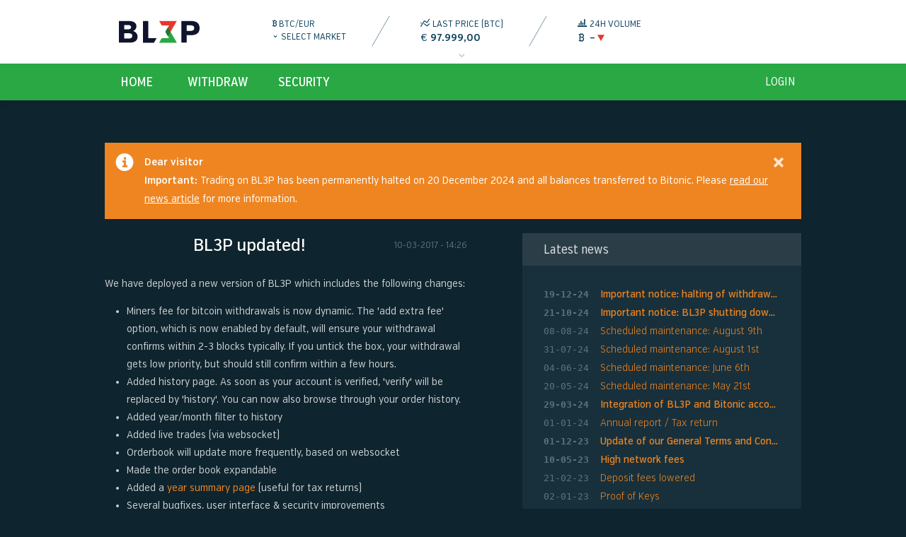

--- FILE ---
content_type: text/html; charset=UTF-8
request_url: https://bl3p.eu/news/15/BL3P+updated%21
body_size: 7451
content:
<!doctype html>
<!--[if lt IE 8 ]> <html class="no-js ie ie7" lang="en"> <![endif]-->
<!--[if IE 8 ]>    <html class="no-js ie ie8" lang="en"> <![endif]-->
<!--[if IE 9 ]>    <html class="no-js ie ie9" lang="en"> <![endif]-->
<!--[if (gt IE 9)|!(IE)]><!--> <html class="no-js" lang="en"> <!--<![endif]-->
<head>
	<meta charset="UTF-8">
	<title>BL3P updated! &middot; BL3P</title>
	<base href="https://bl3p.eu/">
		<meta name="apple-mobile-web-app-capable" content="yes">
	<meta name="viewport" content="width=device-width, initial-scale=1">
	<meta name="format-detection" content="telephone=no">
		<meta name="author" content="Bitonic B.V.">
	<meta name="description" content="The European exchange with a Dutch basis">
	<meta name="keywords" content="bitcoin,exchange,trade,market,order,euro,sepa,ideal">
		<meta property="og:description" content="The European exchange with a Dutch basis">
	<meta property="og:image" content="https://bl3p.eu/favicon-144.png" />
	<meta property="og:site_name" content="BL3P">
	<meta property="og:title" content="BL3P - the Bitonic exchange" />
	<meta property="og:type" content="website">
	<meta property="og:url" content="https://bl3p.eu/" />
		<meta name="twitter:card" content="summary_large_image">
	<meta name="twitter:site" content="https://bl3p.eu/">
	<meta name="twitter:creator" content="@BL3P">
	<meta name="twitter:title" content="BL3P - the Bitonic exchange">
	<meta name="twitter:description" content="The European exchange with a Dutch basis">
	<meta name="twitter:image" content="https://bl3p.eu/public/img/bl3p_twitter.png">
		<meta name="msapplication-TileColor" content="#0c425d">
	<meta name="msapplication-TileImage" content="https://bl3p.eu/public/img/favicon/mstile-144.png">
	<meta name="msapplication-config" content="https://bl3p.eu/public/img/favicon/browserconfig.xml">

	<link rel="apple-touch-icon" sizes="1440x144" href="https://bl3p.eu/public/img/favicon/favicon-144.png">
	<link rel="shortcut icon" href="favicon.ico">

		<meta http-equiv="refresh" content="3600">		<link rel="stylesheet" href="public/css/bl3p.css?3cbb915750987690abd82e4db59fb4ed38ec216c">

		<link rel="alternate" hreflang="nl" href="https://bl3p.eu/nl/news" />
		<script src="public/js/lib/modernizr.js"></script>
	<script src="public/js/bl3p.min.js?3cbb915750987690abd82e4db59fb4ed38ec216c"></script> </head>
<body class="news" data-page="news/15/BL3P+updated%21">
<header>
	<div class="inner"><h1><a href="https://bl3p.eu/">BL3P</a></h1><div id="default.lasttrade" class="widget lasttrade "><div class="container">
	<div class="column market" data-active-market="BTC">
		<div class="current-market">
			<i class="icon-btc"></i>
			<span class="title">BTC/EUR</span><br />
			<span class="arrow"></span> select market
		</div>

		<div class="current-market-minimized">
			<span class="arrow"></span> <i class="icon-btc"></i><br />
		</div>

		<div class="market-selector">
			<table>
								<tr data-base-currency="BTC">
					<td>
						<i class="icon-btc"></i>					</td>
					<td>
						<a>BTC / EUR</a>
					</td>
					<td>&euro; <span class="price">97.999,00</span></td>
					<td class="price_diff_column">
						<span title="compared to 24 hours ago" class="price_movement_indicator"></span>
					</td>
				</tr>
							</table>
		</div>
	</div>

	<div class="divider"></div>

	<div class="column amount eur">
		<i class="icon-line-graph"></i><span class="title">Last price (BTC)<br /></span>
		<span class="currency BTC">€</span><span class="value">97.999,00</span><i class="icon-down"></i><i class="icon-up"></i>
	</div>

	<div class="divider"></div>

	<div class="column volume">
		<i class="icon-volume"></i><span class="title">24h volume<br /></span>
		<span class="currency"><i class="icon-btc"></i></span>
		<span class="value">–</span><i class="icon-up hidden"></i><i class="icon-down"></i>
	</div>
</div>
</div><p id="api_error" class="blink hidden" ><i class="red icon-unlink"></i></p><div class="trades"><div id="default.chart_trades" class="widget chart_trades "><div id="chart_trades" class="chart " style="width:auto">
	<span class="abs timerange"><a class="current"><i class="icon-clock"></i></a><a>1h</a><a>4h</a><a class="active">24h</a><a>7d</a><a>30d</a><a>3m</a><a>12m</a><a>all</a></span>

		<svg> </svg>
</div>
<script>
	var chartData = [{"key":"Volume","color":"#0c425d","bar":true,"values":[[1768578120,0],[1768578300,0],[1768579200,0],[1768580100,0],[1768581000,0],[1768581900,0],[1768582800,0],[1768583700,0],[1768584600,0],[1768585500,0],[1768586400,0],[1768587300,0],[1768588200,0],[1768589100,0],[1768590000,0],[1768590900,0],[1768591800,0],[1768592700,0],[1768593600,0],[1768594500,0],[1768595400,0],[1768596300,0],[1768597200,0],[1768598100,0],[1768599000,0],[1768599900,0],[1768600800,0],[1768601700,0],[1768602600,0],[1768603500,0],[1768604400,0],[1768605300,0],[1768606200,0],[1768607100,0],[1768608000,0],[1768608900,0],[1768609800,0],[1768610700,0],[1768611600,0],[1768612500,0],[1768613400,0],[1768614300,0],[1768615200,0],[1768616100,0],[1768617000,0],[1768617900,0],[1768618800,0],[1768619700,0],[1768620600,0],[1768621500,0],[1768622400,0],[1768623300,0],[1768624200,0],[1768625100,0],[1768626000,0],[1768626900,0],[1768627800,0],[1768628700,0],[1768629600,0],[1768630500,0],[1768631400,0],[1768632300,0],[1768633200,0],[1768634100,0],[1768635000,0],[1768635900,0],[1768636800,0],[1768637700,0],[1768638600,0],[1768639500,0],[1768640400,0],[1768641300,0],[1768642200,0],[1768643100,0],[1768644000,0],[1768644900,0],[1768645800,0],[1768646700,0],[1768647600,0],[1768648500,0],[1768649400,0],[1768650300,0],[1768651200,0],[1768652100,0],[1768653000,0],[1768653900,0],[1768654800,0],[1768655700,0],[1768656600,0],[1768657500,0],[1768658400,0],[1768659300,0],[1768660200,0],[1768661100,0],[1768662000,0],[1768662900,0],[1768664530,0]]},{"key":"Price","color":"#29a844","values":[[1768578120,94389.99999],[1768578300,94389.99999],[1768579200,94389.99999],[1768580100,94389.99999],[1768581000,94389.99999],[1768581900,94389.99999],[1768582800,94389.99999],[1768583700,94389.99999],[1768584600,94389.99999],[1768585500,94389.99999],[1768586400,94389.99999],[1768587300,94389.99999],[1768588200,94389.99999],[1768589100,94389.99999],[1768590000,94389.99999],[1768590900,94389.99999],[1768591800,94389.99999],[1768592700,94389.99999],[1768593600,94389.99999],[1768594500,94389.99999],[1768595400,94389.99999],[1768596300,94389.99999],[1768597200,94389.99999],[1768598100,94389.99999],[1768599000,94389.99999],[1768599900,94389.99999],[1768600800,94389.99999],[1768601700,94389.99999],[1768602600,94389.99999],[1768603500,94389.99999],[1768604400,94389.99999],[1768605300,94389.99999],[1768606200,94389.99999],[1768607100,94389.99999],[1768608000,94389.99999],[1768608900,94389.99999],[1768609800,94389.99999],[1768610700,94389.99999],[1768611600,94389.99999],[1768612500,94389.99999],[1768613400,94389.99999],[1768614300,94389.99999],[1768615200,94389.99999],[1768616100,94389.99999],[1768617000,94389.99999],[1768617900,94389.99999],[1768618800,94389.99999],[1768619700,94389.99999],[1768620600,94389.99999],[1768621500,94389.99999],[1768622400,94389.99999],[1768623300,94389.99999],[1768624200,94389.99999],[1768625100,94389.99999],[1768626000,94389.99999],[1768626900,94389.99999],[1768627800,94389.99999],[1768628700,94389.99999],[1768629600,94389.99999],[1768630500,94389.99999],[1768631400,94389.99999],[1768632300,94389.99999],[1768633200,94389.99999],[1768634100,94389.99999],[1768635000,94389.99999],[1768635900,94389.99999],[1768636800,94389.99999],[1768637700,94389.99999],[1768638600,94389.99999],[1768639500,94389.99999],[1768640400,94389.99999],[1768641300,94389.99999],[1768642200,94389.99999],[1768643100,94389.99999],[1768644000,94389.99999],[1768644900,94389.99999],[1768645800,94389.99999],[1768646700,94389.99999],[1768647600,94389.99999],[1768648500,94389.99999],[1768649400,94389.99999],[1768650300,94389.99999],[1768651200,94389.99999],[1768652100,94389.99999],[1768653000,94389.99999],[1768653900,94389.99999],[1768654800,94389.99999],[1768655700,94389.99999],[1768656600,94389.99999],[1768657500,94389.99999],[1768658400,94389.99999],[1768659300,94389.99999],[1768660200,94389.99999],[1768661100,94389.99999],[1768662000,94389.99999],[1768662900,94389.99999],[1768664530,94389.99999]]}];
</script>
</div></div></div>

	<div class="topbar haslogin">
		<div class="inner">
			<div id="default.login" class="widget login ">		<div class="user">
		<a class="login" onclick="showLightbox('smalllb', 'loginbox');">login</a>
	</div>
	<div id="loginbox" class="lightbox hidden">
		<div class="overlay" onclick="escapeLightbox()"></div>	
	<div class="box"><div class="lightbox_inner">
					<h3>Start with BL3P</h3>
				<form method="post" action="https://bl3p.eu/news/15/BL3P+updated%21">
		<input type=hidden name=csrf_token value="4f9201c0fd6d7bf34ac9301523969fdd">

					<p><input tabindex=1 class="large" autofocus name="username" type="text" placeholder="E-mail or username" />
			<p><input tabindex=2 class="password large" name="password" type="password" placeholder="Password" />


			<p>

			<span class="float right"><a class="float right" href="user/forgotpw">Forgotten?</a></span>
			<em>No account yet?</em>

			<p class="submit"><button tabindex=3 name="login" type="submit" class="primary loader">login</button>
			<div class="clear"></div>
										</form>
	</div></div>

		</div>
	
<script>
var bvsLogout = 'https://bitonic.nl/bvs/jsonp/logout';
var staticToken = '';
window.addEvent('load', function() {
	if (window.location.hash == '#login') {
		showLightbox('smalllb','loginbox');
	}
});
</script>
</div>			<nav class="menu_top"><ul><li><a href="">Home</a></li><li><a href="withdraw">Withdraw</a></li><li><a href="security">Security</a></li></ul></nav>
			<button class="mobile"><i class="icon-menu"></i></button>
		</div>
	</div>
</header>
	<div id="lightbox" class="lightbox hidden">
		<div class="overlay" onclick="escapeLightbox()"></div>		<div class="box">
			<div class="lightbox_inner">
				<h3 class="title hidden" data-default="Please note"></h3>
				<div class="confirm clearfix hidden">
					<div class="warn"><i class="icon-warning"></i></div>
					<p class="message"></p>
					<div class="buttons">
						<button class="no hidden primary">Cancel</button>
						<button class="yes hidden">Ok</button>
					</div>
				</div>
				<div class="wrap" id="lbwrap">

				</div>
				<i class="icon-remove" onclick="escapeLightbox()"></i>
			</div>
		</div>
	</div>	<div id="container">
		<div id="page" class="clearfix">

			<div class="noscript notice warning hasicon"><i class="icon-warning big"></i>Javascript is required to use BL3P. Please turn it on or add an exception</div>
			<div class="msie8 notice error hasicon"><i class="icon-error big"></i>Your browser version is outdated. We have decided to spend our time on making Bl3p better, instead of wasting it on compatibility for ancient browsers. Please install Chrome frame if you wish to continue on your current browser, or consider installing Firefox or Chrome.</div>

																												<div class="notice hasicon warning">
					<i class="icon-remove close" onclick="$(this).getParent('.notice').destroy();"></i>
					<i class="icon-info big"></i>
					<strong>Dear visitor</strong><br />
					<b>Important:</b> Trading on BL3P has been permanently halted on 20 December 2024 and all balances transferred to Bitonic. Please <a href="./news/92/Important+Notice%3A+BL3P+shutting+down+by+December+20th+–+Transition+to+Bitonic">read our news article</a> for more information.
				</div>
													<div class="sidecontent">
<h2>BL3P updated! <time datetime="2017-03-10T14:26:10+01:00">10-03-2017 - 14:26</time></h2>
<p>We have deployed a new version of BL3P which includes the following changes:</p>
<ul>
<li>Miners fee for bitcoin withdrawals is now dynamic. The 'add extra fee' option, which is now enabled by default, will ensure your withdrawal confirms within 2-3 blocks typically. If you untick the box, your withdrawal gets low priority, but should still confirm within a few hours.
<li>Added history page. As soon as your account is verified, 'verify' will be replaced by 'history'. You can now also browse through your order history.
<li>Added year/month filter to history
<li>Added live trades (via websocket)
<li>Orderbook will update more frequently, based on websocket
<li>Made the order book expandable
<li>Added a  <a href=" https://bl3p.eu/annual_report">year summary page</a> (useful for tax returns)
<li>Several bugfixes, user interface &amp; security improvements
</ul>
<p>Although the update has of course been thoroughly tested, it is possible that you encounter some bugs . We would appreciate it very much if you let us know! Also we would like to thank all users who submitted a bug report or feature request, which is of great value to us.</p>
</div>
<div class="sidebox">
<div id="news.news" class="widget news "><div class="box">
	<h3 class="stick">Latest news</h3>
		<ul>
					<li class="help important"><a href="news/93/Important+notice%3A+halting+of+withdrawal+and+trading"><time datetime="2024-12-19T00:00:00+01:00">19-12-24</time><span>Important notice: halting of withdrawal and trading</span></a></li>
			<li class="help important"><a href="news/92/Important+notice%3A+BL3P+shutting+down+by+December+20th+%E2%80%93+Transition+to+Bitonic"><time datetime="2024-10-21T00:00:00+02:00">21-10-24</time><span>Important notice: BL3P shutting down by December 20th – Transition to Bitonic</span></a></li>
			<li class="help"><a href="news/91/Scheduled+maintenance%3A+August+9th"><time datetime="2024-08-08T00:00:00+02:00">08-08-24</time><span>Scheduled maintenance: August 9th</span></a></li>
			<li class="help"><a href="news/90/Scheduled+maintenance%3A+August+1st"><time datetime="2024-07-31T00:00:00+02:00">31-07-24</time><span>Scheduled maintenance: August 1st</span></a></li>
			<li class="help"><a href="news/89/Scheduled+maintenance%3A+June+6th"><time datetime="2024-06-04T00:00:00+02:00">04-06-24</time><span>Scheduled maintenance: June 6th</span></a></li>
			<li class="help"><a href="news/88/Scheduled+maintenance%3A++May+21st"><time datetime="2024-05-20T00:00:00+02:00">20-05-24</time><span>Scheduled maintenance:  May 21st</span></a></li>
			<li class="help important"><a href="news/85/Integration+of+BL3P+and+Bitonic+accounts"><time datetime="2024-03-29T00:00:00+01:00">29-03-24</time><span>Integration of BL3P and Bitonic accounts</span></a></li>
			<li class="help"><a href="news/84/Annual+report+%2F+Tax+return"><time datetime="2024-01-01T00:00:00+01:00">01-01-24</time><span>Annual report / Tax return</span></a></li>
			<li class="help important"><a href="news/83/Update+of+our+General+Terms+and+Conditions"><time datetime="2023-12-01T00:00:00+01:00">01-12-23</time><span>Update of our General Terms and Conditions</span></a></li>
			<li class="help important"><a href="news/82/High+network+fees"><time datetime="2023-05-10T00:00:00+02:00">10-05-23</time><span>High network fees</span></a></li>
			<li class="help"><a href="news/81/Deposit+fees+lowered"><time datetime="2023-02-21T00:00:00+01:00">21-02-23</time><span>Deposit fees lowered</span></a></li>
			<li class="help"><a href="news/80/Proof+of+Keys"><time datetime="2023-01-02T00:00:00+01:00">02-01-23</time><span>Proof of Keys</span></a></li>
			<li class="help"><a href="news/79/Annual+report+%2F+Tax+return"><time datetime="2023-01-01T00:00:00+01:00">01-01-23</time><span>Annual report / Tax return</span></a></li>
			<li class="help"><a href="news/78/Scheduled+maintenance+and+downtime"><time datetime="2022-11-25T00:00:00+01:00">25-11-22</time><span>Scheduled maintenance and downtime</span></a></li>
			<li class="help important"><a href="news/77/BL3P+activates+the+Lightning+Network+for+everyone%21"><time datetime="2022-10-17T00:00:00+02:00">17-10-22</time><span>BL3P activates the Lightning Network for everyone!</span></a></li>
			<li class="help"><a href="news/76/BL3P+activates+Lightning+Network+pilot%21"><time datetime="2022-06-29T00:00:00+02:00">29-06-22</time><span>BL3P activates Lightning Network pilot!</span></a></li>
							<li><a href="news/15/BL3P+updated%21?all=true">VIEW ALL</a></li>
				</ul>
	</div>
</div>
</div>
<div style="clear: both"></div>

		</div>
	</div>
		<footer>
		<div class="bar">
				</div>
		<div class="inner">
			<nav class="menu_bottom">
				<div class="group">
					<h3>About BL3P</h3>
					<ul>
						<li><a href="about">About us</a>
						<li><a href="contact">Contact</a>
						<li><a href="news">News</a>
						<li><a href="compliance">Compliance</a>
						<li><a href="security-measures">Security measures</a>
					</ul>
				</div><div class="group">
					<h3>Help</h3>
					<ul>
						<li><a href="faq">FAQ</a>
						<li><a href="https://bitonic.nl/privacy" target="_blank">Privacy</a>
						<li><a href="support">Support</a>
						<li><a href="https://bitonic.nl/voorwaarden" target="_blank">Terms</a>
						<li><a href="fees">Fees</a>
						<li><a href="bug-bounty">Bug bounty</a>
					</ul>
				</div><div class="group">
					<h3>Guides</h3>
					<ul>
						<li><a href="guide/trading">Trading</a>
						<li><a href="guide/security">Security guide</a>
						<li><a href="guide/verification">Verification guide</a>
						<li><a href="guide/two-factor-authentication">Two factor authentication</a>
						<li><a href="api">API Documentation</a>
					</ul>
				</div>
			</nav><div class="footer_langcopy_wrapper">
									<div class="lang">Language:<select><option  selected value="en">English</option><option  value="nl">Nederlands</option></select></div>
								<div class="copy">
					Powered by <span class="logo-icon"></span><br />
					2012 – 2026 Bitonic B.V.
				</div>
			</div>
		</div>
	</footer>
	<script>
				var reloadFactor = 1;
			var currentPage = 'news';
		var currency = {
			'market' : 'BTCEUR',
			'coinProtocol' : 'bitcoin',
			'coinCode' : 'BTC',
			'decimals_view' : { 'COIN': 4, 'EUR': 2 },
			'decimals_trade' : { 'COIN': 8, 'EUR': 2 },
			'decimals_full' : { 'COIN': 8, 'EUR': 5 },
			'separator_thousands' : { 'COIN' : ',', 'EUR' : '.'},
			'separator_decimal' : { 'COIN' : '.', 'EUR' : ','}
		};

		
		var patterns = {
			'coin_thousands' : new RegExp('\\'+currency.separator_thousands.COIN,'g'),
			'eur_thousands' : new RegExp('\\'+currency.separator_thousands.EUR,'g'),
			'coin_decimal' : new RegExp('\\'+currency.separator_decimal.COIN),
			'eur_decimal' : new RegExp('\\'+currency.separator_decimal.EUR),
			'coin_amount' : new RegExp("(\\d+\\"+currency.separator_decimal.COIN +"\\d{"+currency.decimals_trade.COIN+"}).*"),
			'eur_amount' : new RegExp("(\\d+\\"+currency.separator_decimal.EUR +"\\d{"+currency.decimals_trade.EUR+"}).*"),
			'eur_full' : new RegExp("(\\d+\\"+currency.separator_decimal.EUR +"\\d{"+currency.decimals_full.EUR+"}).*")
		};
		
		var l10n = {
			'get' : function(key) {
				if (key in l10n.data) return l10n.data[key];
				return key.replace('_',' ');
			}.bind(l10n),
			'data' : {"areusure":"Are you sure?","BitcoinAddress":"Address","cancel_withdraw":"Cancel withdrawal","delete_key":"Delete api key","error":"An error occurred","cancelAllOrders":"Cancel open orders","MarketOrderLargerThanAvailable":"Your balance is most likely insufficient to fully execute your order, your full balance will be used to partially fill it.","ActivationMailSent":"We have sent you a new activation link.","CanOnlyChangeOneAddress":"Can only change one address","canBeBought":"COIN can be bought for EUR","canBeSold":"COIN can be sold for EUR","forAveragePrice":"for an average price of","trade_error":"Order cannot be added","redirect":"Redirect to external site","redirect_msg":"You are about to navigate to an external page on #HOST. BL3P can't guarantee that this website is always reliable.","buy_live":"Buy","sell_live":"Sell","warning_bid_limit_instant_execute":"The given limit price of this buy order is higher than or equal to the lowest ask price, thus this order won't be added to the orderbook and will be executed instantly. Do you want to proceed?","warning_ask_limit_instant_execute":"The given limit price of this sell order is lower than or equal to the highest bid price, thus this order won't be added to the orderbook and will be executed instantly. Do you want to proceed?","buynow":"Buy now","sellnow":"Sell now"}
		};
					var lastTradeData = {"timestamp":1768664530,"currencies":{"BTC":{"name":"bitcoin","symbol":false,"active":true,"price":97998.99999,"historical_price":94389.99999,"price_formatted":"97.999,00","historical_price_formatted":"94.390,00","volume":0,"volume_formatted":"\u2013","volume_higher_than_day_before":false}},"activeCurrency":"BTC","path":"default.lasttrade","widget_id":"default.lasttrade","widget_name":"lasttrade"};
							var websockets = {"trades":"wss:\/\/api.bl3p.eu\/1\/BTCEUR\/trades"};
							var websockets2 = {"orderbook":"wss:\/\/api.bl3p.eu\/2"};
		
		</script>

		<script src="public/js/widget/chart_trades.js?3cbb915750987690abd82e4db59fb4ed38ec216c"></script>
		<script src="public/js/lib/d3/nv.d3.min.js?3cbb915750987690abd82e4db59fb4ed38ec216c"></script>
	
		
	<!--[if lte IE 9 ]>
	<script>
		addPlaceholders('input[placeholder]');
	</script>
	<![endif]-->

	
<!-- Piwik -->
<script type="text/javascript">
	var _paq = _paq || [];
	_paq.push(['trackPageView']);
	_paq.push(['enableLinkTracking']);
	(function() {
	var u="//stats.bitonic.nl/";
	_paq.push(['setTrackerUrl', u+'piwik.php']);
	_paq.push(['setSiteId', 48]);
	var d=document, g=d.createElement('script'), s=d.getElementsByTagName('script')[0];
	g.type='text/javascript'; g.async=true; g.defer=true; g.src=u+'piwik.js'; s.parentNode.insertBefore(g,s);
	})();
</script>
<noscript><p><img src="//stats.bitonic.nl/piwik.php?idsite=48" style="border:0;" alt="" /></p></noscript>
<!-- End Piwik Code -->
</body>
</html>


--- FILE ---
content_type: text/css
request_url: https://bl3p.eu/public/css/bl3p.css?3cbb915750987690abd82e4db59fb4ed38ec216c
body_size: 113071
content:
/*! normalize.css v3.0.2 | MIT License | git.io/normalize */html{font-family:sans-serif;-ms-text-size-adjust:100%;-webkit-text-size-adjust:100%}body{margin:0}article,aside,details,figcaption,figure,footer,header,hgroup,main,menu,nav,section,summary{display:block}audio,canvas,progress,video{display:inline-block;vertical-align:baseline}audio:not([controls]){display:none;height:0}[hidden],template{display:none}a{background-color:transparent}a:active,a:hover{outline:0}abbr[title]{border-bottom:1px dotted}b,strong{font-weight:bold}dfn{font-style:italic}h1{font-size:2em;margin:.67em 0}mark{background:#ff0;color:#000}small{font-size:80%}sub{font-size:75%;line-height:0;position:relative;vertical-align:baseline}sup{font-size:75%;line-height:0;position:relative;vertical-align:baseline;top:-0.5em}sub{bottom:-0.25em}img{border:0}svg:not(:root){overflow:hidden}figure{margin:1em 40px}hr{-moz-box-sizing:content-box;box-sizing:content-box;height:0}pre{overflow:auto}code,kbd,pre,samp{font-family:monospace,monospace;font-size:1em}button,input,optgroup,select,textarea{color:inherit;font:inherit;margin:0;outline:none}button{overflow:visible;text-transform:none}select{text-transform:none}button,html input[type="button"]{-webkit-appearance:button;cursor:pointer}input[type="reset"],input[type="submit"]{-webkit-appearance:button;cursor:pointer}button[disabled],html input[disabled]{cursor:default}button::-moz-focus-inner{border:0;padding:0}input{line-height:normal}input::-moz-focus-inner{border:0;padding:0}input[type="checkbox"],input[type="radio"]{box-sizing:border-box;padding:0}input[type="number"]::-webkit-inner-spin-button,input[type="number"]::-webkit-outer-spin-button{height:auto}input[type="search"]{-webkit-appearance:textfield;-moz-box-sizing:content-box;-webkit-box-sizing:content-box;box-sizing:content-box}input[type="search"]::-webkit-search-cancel-button,input[type="search"]::-webkit-search-decoration{-webkit-appearance:none}fieldset{border:1px solid silver;margin:0 2px;padding:.35em .625em .75em}legend{border:0;padding:0}textarea{overflow:auto}optgroup{font-weight:bold}table{border-collapse:collapse;border-spacing:0}td,th{padding:0}@font-face{font-family:"bl3pcond";src:url("../font/verbcondlight.eot");src:url("../font/verbcondlight.eot?#iefix") format("embedded-opentype"),url("../font/verbcondlight.woff") format("woff"),url("../font/verbcondlight.ttf") format("truetype"),url("../font/verbcondlight.svg#verbcondlight") format("svg");font-weight:300;font-style:normal}@font-face /* SVG only (for Chrome/Windows bug) */{font-family:"bl3pcondsvg";src:url("../font/verbcondlight.svg#verbcondlight") format("svg");font-weight:300;font-style:normal}@font-face{font-family:"bl3pcond";src:url("../font/verbcondregular.eot");src:url("../font/verbcondregular.eot?#iefix") format("embedded-opentype"),url("../font/verbcondregular.woff") format("woff"),url("../font/verbcondregular.ttf") format("truetype"),url("../font/verbcondregular.svg#verbcondregular") format("svg");font-weight:400;font-style:normal}@font-face /* SVG only (for Chrome/Windows bug) */{font-family:"bl3pcondsvg";src:url("../font/verbcondregular.svg#verbcondregular") format("svg");font-weight:400;font-style:normal}@font-face{font-family:"bl3pcond";src:url("../font/verbcondmedium.eot");src:url("../font/verbcondmedium.eot?#iefix") format("embedded-opentype"),url("../font/verbcondmedium.woff") format("woff"),url("../font/verbcondmedium.ttf") format("truetype"),url("../font/verbcondmedium.svg#verbcondmedium") format("svg");font-weight:600;font-style:normal}@font-face /* SVG only (for Chrome/Windows bug) */{font-family:"bl3pcondsvg";src:url("../font/verbcondmedium.svg#verbcondmedium") format("svg");font-weight:600;font-style:normal}@font-face{font-family:"bl3pcond";src:url("../font/verbcondsemibold.eot");src:url("../font/verbcondsemibold.eot?#iefix") format("embedded-opentype"),url("../font/verbcondsemibold.woff") format("woff"),url("../font/verbcondsemibold.ttf") format("truetype"),url("../font/verbcondsemibold.svg#verbcondsemibold") format("svg");font-weight:700;font-style:normal}@font-face /* SVG only (for Chrome/Windows bug) */{font-family:"bl3pcondsvg";src:url("../font/verbcondsemibold.svg#verbcondsemibold") format("svg");font-weight:700;font-style:normal}@font-face{font-family:"bl3pexcond";src:url("../font/verbexcondlight.eot");src:url("../font/verbexcondlight.eot?#iefix") format("embedded-opentype"),url("../font/verbexcondlight.woff") format("woff"),url("../font/verbexcondlight.ttf") format("truetype"),url("../font/verbexcondlight.svg#verbexcondlight") format("svg");font-weight:300;font-style:normal}@font-face /* SVG only (for Chrome/Windows bug) */{font-family:"bl3pexcondsvg";src:url("../font/verbexcondlight.svg#verbexcondlight") format("svg");font-weight:300;font-style:normal}@font-face{font-family:"bl3pexcond";src:url("../font/verbexcondregular.eot");src:url("../font/verbexcondregular.eot?#iefix") format("embedded-opentype"),url("../font/verbexcondregular.woff") format("woff"),url("../font/verbexcondregular.ttf") format("truetype"),url("../font/verbexcondregular.svg#verbexcondregular") format("svg");font-weight:400;font-style:normal}@font-face /* SVG only (for Chrome/Windows bug) */{font-family:"bl3pexcondsvg";src:url("../font/verbexcondregular.svg#verbexcondregular") format("svg");font-weight:400;font-style:normal}@font-face{font-family:"bl3pexcond";src:url("../font/verbexcondmedium.eot");src:url("../font/verbexcondmedium.eot?#iefix") format("embedded-opentype"),url("../font/verbexcondmedium.woff") format("woff"),url("../font/verbexcondmedium.ttf") format("truetype"),url("../font/verbexcondmedium.svg#verbexcondmedium") format("svg");font-weight:600;font-style:normal}@font-face /* SVG only (for Chrome/Windows bug) */{font-family:"bl3pexcondsvg";src:url("../font/verbexcondmedium.svg#verbexcondmedium") format("svg");font-weight:600;font-style:normal}@font-face{font-family:"bl3pexcond";src:url("../font/verbexcondsemibold.eot");src:url("../font/verbexcondsemibold.eot?#iefix") format("embedded-opentype"),url("../font/verbexcondsemibold.woff") format("woff"),url("../font/verbexcondsemibold.ttf") format("truetype"),url("../font/verbexcondsemibold.svg#verbexcondsemibold") format("svg");font-weight:700;font-style:normal}@font-face /* SVG only (for Chrome/Windows bug) */{font-family:"bl3pexcondsvg";src:url("../font/verbexcondsemibold.svg#verbexcondsemibold") format("svg");font-weight:700;font-style:normal}@font-face{font-family:"blicons";src:url("../font/blicons.eot?pf653e");src:url("../font/blicons.eot?pf653e#iefix") format("embedded-opentype"),url("../font/blicons.woff?pf653e") format("woff"),url("../font/blicons.ttf?pf653e") format("truetype"),url("../font/blicons.svg?pf653e#blicons") format("svg");font-weight:normal;font-style:normal}[class^="icon-"],[class*=" icon-"],span.bitcoin,ul.styled li:before,a.to-top:before{font-family:"blicons" !important;speak:none;font-style:normal;font-weight:normal;font-variant:normal;text-transform:none;line-height:1;letter-spacing:0;-webkit-font-feature-settings:"liga";-moz-font-feature-settings:"liga=1";-moz-font-feature-settings:"liga";-ms-font-feature-settings:"liga" 1;font-feature-settings:"liga";-webkit-font-variant-ligatures:discretionary-ligatures;font-variant-ligatures:discretionary-ligatures;-webkit-font-smoothing:antialiased;-moz-osx-font-smoothing:grayscale}.icon-spinner,button.loading:before,input.loading[type=submit]:before,.loading.button:before,div.lightbox.loading .box:after{width:16px;height:16px;box-sizing:border-box;border:2px solid;border-bottom-color:transparent;border-right-color:transparent;border-left-width:0;border-radius:50%;-webkit-animation:spin 660ms linear 0s infinite;-moz-animation:spin 660ms linear 0s infinite;-o-animation:spin 660ms linear 0s infinite;animation:spin 660ms linear 0s infinite}[class^="icon-"].big,[class^="icon-"].sign,[class*=" icon-"].big,[class*=" icon-"].sign{display:inline-block;text-align:center;border-radius:50%;box-shadow:1px 1px 0px rgba(0,0,0,0.071)}[class^="icon-"].big,[class*=" icon-"].big{height:1.86em;line-height:1.86em;width:1.86em}[class^="icon-"].sign,[class*=" icon-"].sign{font-size:.6em;width:1em;height:1em;padding:.4em;border:.1em solid}.icon-orders:before{content:"⇵"}.icon-bitcoin,.icon-btc,.icon-bch{position:relative;top:.075em}.icon-bitcoin:before,.icon-btc:before,.icon-bch:before{content:"₿";display:inline-block}.icon-bch{margin-right:5px}.icon-bch:before{-moz-transform:rotate(-10deg);-o-transform:rotate(-10deg);-webkit-transform:rotate(-10deg);-ms-transform:rotate(-10deg);transform:rotate(-10deg);zoom:1}.icon-bch:after{content:"c";font-family:"bl3pcond","Helvetica","Arial",sans-serif;font-size:.8em;position:absolute;bottom:-2px}.icon-bitcoin.big,.icon-btc.big,.icon-bch.big{font-size:14px;color:#fff;text-shadow:1px 1px 0 rgba(0,0,0,0.071);opacity:1;background-color:#f7931a;background-image:-moz-linear-gradient(top, #f9aa4b 0%, #f7931a 100%);background-image:-webkit-gradient(linear, left top, left bottom, color-stop(0%, #f9aa4b), color-stop(100%, #f7931a));background-image:-webkit-linear-gradient(top, #f9aa4b 0%, #f7931a 100%);background-image:-o-linear-gradient(top, #f9aa4b 0%, #f7931a 100%);background-image:-ms-linear-gradient(top, #f9aa4b 0%, #f7931a 100%);background-image:linear-gradient(to bottom, #f9aa4b 0%, #f7931a 100%);filter:progid:DXImageTransform.Microsoft.gradient(startColorstr='#FFF9AA4B', endColorstr='#FFF7931A', GradientType=0);-moz-transform:rotate(16deg);-o-transform:rotate(16deg);-webkit-transform:rotate(16deg);-ms-transform:rotate(16deg);transform:rotate(16deg);zoom:1;-webkit-animation:glow 12s ease-in-out 1s infinite;-moz-animation:glow 12s ease-in-out 1s infinite;-o-animation:glow 12s ease-in-out 1s infinite;animation:glow 12s ease-in-out 1s infinite}.icon-bch.big{-moz-transform:rotate(-16deg);-o-transform:rotate(-16deg);-webkit-transform:rotate(-16deg);-ms-transform:rotate(-16deg);transform:rotate(-16deg);zoom:1}.icon-btc.big.fall,.icon-bch.big.fall{opacity:1;-webkit-transition:opacity .2s ease-out,font-size .2s ease-out;-ms-transition:opacity .2s ease-out,font-size .2s ease-out;transition:opacity .2s ease-out,font-size .2s ease-out}.icon-btc.big.fall.caught,.icon-bch.big.fall.caught{opacity:0;font-size:28px}.icon-litecoin,.icon-ltc{position:relative}.icon-litecoin:before,.icon-ltc:before{content:"Ł"}.icon-down-circle:before{content:"▾"}.icon-up-circle:before{content:"▴"}.icon-home:before{content:"🏠"}.icon-office:before,.icon-corporate:before,.icon-building:before{content:"🏢"}.icon-edit:before,.icon-pencil:before{content:"✍"}.icon-book:before{content:"📓"}.icon-user:before{content:"👤"}.icon-group:before{content:"👥"}.icon-admin:before{content:"👔"}.icon-search:before{content:"🔍"}.icon-enlarge:before{content:"⤢"}.icon-settings:before{content:"⚙"}.icon-briefcase:before{content:"💼"}.icon-log:before{content:"📋"}.icon-list:before{content:"📜"}.icon-download:before{content:"💾"}.icon-brightness:before{content:"◐"}.icon-heart:before{content:"❤"}.icon-filter:before{content:"🔬"}.icon-share:before{content:"↷"}.icon-menu:before{content:"▤"}.icon-phone:before{content:"✆"}.icon-mobile:before{content:"📱"}.icon-flag:before,.icon-suspicious:before{content:"🏁"}.icon-fraud:before,.icon-fatal:before{content:"😠"}.icon-stop:before,.icon-exclamation:before{content:"🛑"}.icon-pdf:before,.icon-file-pdf:before{content:"📃"}.icon-info:before,.icon-hint:before{content:"ℹ"}.icon-warning:before{content:"⚠"}.icon-coins:before{content:"💰"}.icon-bank:before{content:"🏦"}.icon-visible:before,.icon-eye-open:before{content:"👀"}.icon-off:before{content:"🔌"}.icon-error:before{content:"❗"}.icon-merchant:before{content:"🛒"}.icon-bitonic:before{content:"♦"}.icon-twitter:before{content:"🐦"}.icon-ideal:before{content:"💶"}.icon-arrow_thin:before,.icon-arrow_menu:before{content:"❭"}.icon-arrow:before{content:"❯"}.icon-clock:before,.icon-time:before,.icon-pending:before{content:"⏲"}.icon-close:before,.icon-remove:before,.icon-delete:before{content:"❌"}.icon-check:before,.icon-ok:before,.icon-checkbox:before,.icon-checkmark:before{content:"✔"}.icon-exchange:before{content:"💱"}.icon-qrcode:before{content:"📷"}.icon-zoomin:before{content:"➕"}.icon-zoomout:before{content:"➖"}.icon-link:before{content:"🔗"}.icon-refresh:before{content:"↻"}.icon-blocked:before{content:"🚫"}.icon-minus:before{content:"-"}.icon-plus:before,.icon-plus-sign:before{content:"+"}.icon-websocket:before{content:"📡"}.icon-signal:before{content:"📶"}.icon-lock:before,.icon-locked:before{content:"🔒"}.icon-align-left:before{content:"⇤"}.icon-arrow-left:before{content:"←"}.icon-arrow-up:before{content:"△"}.icon-arrow-down:before{content:"▽"}.icon-calendar:before{content:"📅"}.icon-line-graph:before{content:"📈"}.icon-unlink:before{content:"📵"}.icon-arrow_down:before{content:"▽"}.icon-arrow_up:before{content:"△"}.icon-down:before{content:"▼"}.icon-help:before,.icon-question:before,.icon-question-sign:before{content:"❓"}.icon-up:before{content:"▲"}.icon-translate:before{content:"🌐"}.icon-volume:before{content:"📊"}.icon-windowed:before{content:"↹"}.icon-bl3p:before{content:"Σ"}.icon-mail:before,.icon-message:before{content:"✉"}.icon-profile:before{content:"📇"}.icon-file:before{content:"📄"}.icon-tree:before{content:"📖"}.icon-mistercash:before{content:"💳"}.icon-mybank:before{content:"💵"}.icon-unlock:before,.icon-unlocked:before{content:"🔓"}.icon-arrow-right:before{content:"→"}.icon-checkbox:before{border:2px solid transparent;box-shadow:0 0 0 1px;border-radius:1px}.icon-euro:before,.icon-eur:before{padding:0 .16em;content:"€";font-family:"bl3pcond","Helvetica","Arial",sans-serif;font-weight:600}.icon-info.big,.icon-info.sign,.icon-hint.big,.icon-hint.sign,.icon-error.big,.icon-error.sign,.icon-warning.big,.icon-warning.sign,.icon-bank.big,.icon-bank.sign,.icon-mobile.big,.icon-mobile.sign,.icon-down-circle.big,.icon-down-circle.sign,.icon-up-circle.big,.icon-up-circle.sign,.icon-exclamation.big,.icon-exclamation.sign,.icon-heart.big,.icon-heart.sign,.icon-question.big,.icon-question.sign,.icon-question-sign.big,.icon-question-sign.sign,.icon-blocked.big,.icon-blocked.sign,.icon-check.big,.icon-check.sign,.icon-ok.big,.icon-ok.sign,.icon-checkbox.big,.icon-checkbox.sign,.icon-checkmark.big,.icon-checkmark.sign{border-radius:0;box-shadow:none}.icon-info.big,.icon-hint.big,.icon-error.big,.icon-warning.big,.icon-bank.big,.icon-mobile.big,.icon-down-circle.big,.icon-up-circle.big,.icon-exclamation.big,.icon-heart.big,.icon-question.big,.icon-question-sign.big,.icon-blocked.big,.icon-check.big,.icon-ok.big,.icon-checkbox.big,.icon-checkmark.big{font-size:1.86em}.icon-spinner{display:inline-block;font-family:inherit}.icon-spinner.big{border-width:5px;border-left-width:0}@-webkit-keyframes spin{0%{-webkit-transform:rotate(0deg)}100%{-webkit-transform:rotate(360deg)}}@-moz-keyframes spin{0%{-moz-transform:rotate(0deg)}100%{-moz-transform:rotate(360deg)}}@keyframes spin{0%{-webkit-transform:rotate(0deg);transform:rotate(0deg)}100%{-webkit-transform:rotate(360deg);transform:rotate(360deg)}}@-webkit-keyframes glow{0%, 95%{-moz-transform:rotate(16deg);-o-transform:rotate(16deg);-webkit-transform:rotate(16deg);-ms-transform:rotate(16deg);transform:rotate(16deg);zoom:1}100%{-moz-transform:rotate(376deg);-o-transform:rotate(376deg);-webkit-transform:rotate(376deg);-ms-transform:rotate(376deg);transform:rotate(376deg);zoom:1}}@-moz-keyframes glow{0%, 95%{-moz-transform:rotate(16deg);-o-transform:rotate(16deg);-webkit-transform:rotate(16deg);-ms-transform:rotate(16deg);transform:rotate(16deg);zoom:1}100%{-moz-transform:rotate(376deg);-o-transform:rotate(376deg);-webkit-transform:rotate(376deg);-ms-transform:rotate(376deg);transform:rotate(376deg);zoom:1}}@-o-keyframes glow{0%, 95%{-moz-transform:rotate(16deg);-o-transform:rotate(16deg);-webkit-transform:rotate(16deg);-ms-transform:rotate(16deg);transform:rotate(16deg);zoom:1}100%{-moz-transform:rotate(376deg);-o-transform:rotate(376deg);-webkit-transform:rotate(376deg);-ms-transform:rotate(376deg);transform:rotate(376deg);zoom:1}}@keyframes glow{0%, 95%{-moz-transform:rotate(16deg);-o-transform:rotate(16deg);-webkit-transform:rotate(16deg);-ms-transform:rotate(16deg);transform:rotate(16deg);zoom:1}100%{-moz-transform:rotate(376deg);-o-transform:rotate(376deg);-webkit-transform:rotate(376deg);-ms-transform:rotate(376deg);transform:rotate(376deg);zoom:1}}.icon-help[title]{cursor:help}nav a.facebook:hover,nav a.twitter:hover,nav a.linkedin:hover,nav a.plus:hover{text-decoration:none}td i.float{margin-top:0}button i.icon-qrcode{font-size:16px}.flag16{background:transparent url("../img/flags16.png") no-repeat;background-position:16px 16px;display:inline-block;vertical-align:top;height:16px;min-width:16px}.flag16.cw,.flag16.sx,.flag16.bq,.flag16.an{background-position:0 0}.flag16.at{background-position:-16px 0}.flag16.au{background-position:-32px 0}.flag16.be{background-position:-48px 0}.flag16.by{background-position:-64px 0}.flag16.ca{background-position:-80px 0}.flag16.ch{background-position:0 -16px}.flag16.cn{background-position:-16px -16px}.flag16.cs,.flag16.cz{background-position:-32px -16px}.flag16.de{background-position:-48px -16px}.flag16.dk{background-position:-64px -16px}.flag16.en,.flag16.gb{background-position:-80px -16px}.flag16.es{background-position:0 -32px}.flag16.fi{background-position:-16px -32px}.flag16.fr{background-position:-32px -32px}.flag16.hu{background-position:-48px -32px}.flag16.it{background-position:-64px -32px}.flag16.lu{background-position:-80px -32px}.flag16.mt{background-position:0 -48px}.flag16.nl{background-position:-16px -48px}.flag16.no{background-position:-32px -48px}.flag16.pl{background-position:-48px -48px}.flag16.pt{background-position:-64px -48px}.flag16.ro{background-position:-80px -48px}.flag16.ru{background-position:0 -64px}.flag16.se{background-position:-16px -64px}.flag16.sk{background-position:-32px -64px}.flag16.th{background-position:-48px -64px}.flag16.us{background-position:-64px -64px}.flagcontainer{margin-top:-3px;float:left}a{color:#ef8521;text-decoration:none;cursor:pointer}a:focus{outline:thin dotted}a:hover{text-decoration:underline}a:hover,a:active{outline:0}h1,h2,h3,h4{font-weight:600}big{font-size:1.5em;color:#E9EDF0}h1,h2,h3,h4{font-family:"bl3pcond","Helvetica","Arial",sans-serif}h1 img,h2 img,h3 img,h4 img{vertical-align:bottom}strong,b{font-weight:700}h1{font-size:3em}h2{color:#fff;font-size:1.7em;line-height:1.5em;margin:0 0 1em;text-align:center}h3{color:#fff;font-size:1.3em;line-height:2.5em;margin:2em 0 0}h3>i[class]{font-size:15px;line-height:46px}h4{font-size:1.3em;line-height:1.6em;font-weight:500;color:#fff;margin:0}hr,h2.hr{border:0;border-bottom:1px solid #377493}i[onclick]{cursor:pointer}q{font-size:14px;font-style:italic}q:before,q:after{font-size:1.5em;font-weight:600}q:before{color:#ccc;content:"“"}q:after{color:#ccc;content:"”"}p{margin:0 0 1em 0}pre{white-space:pre-wrap}ul{padding-left:2.2em}ul.styled{list-style-type:none}ul.styled li{line-height:2em;text-indent:-0.8em}ul.styled li:before{content:"";padding-right:.4em}ul.clean{list-style-type:none;margin-left:0;cursor:pointer}ul.clean li{display:inline-block;padding-right:1em}ul.clean li:hover{background:#377493}ol{margin:1em 0 .75em;padding-left:2em}ol li p{color:#CBD0D3}ol li ol{padding-left:1em}ol li ol li{margin:0;font-size:14px}ol li ul{margin-bottom:1em}ol li ul li{list-style-type:disc}dt{font-weight:600}dd{margin-left:30px;line-height:30px}html{min-height:100%;height:100%}body{background-color:#0e242e;color:#CBD0D3;min-height:100%;font-family:"bl3pcond","Helvetica","Arial",sans-serif;font-size:14px;line-height:1.8em;position:relative;overflow-y:scroll;min-width:320px;-webkit-font-smoothing:antialiased;-moz-osx-font-smoothing:grayscale}div.inner{position:relative;min-width:280px;max-width:984px;padding:0 20px;margin:0 auto;overflow:hidden;-moz-transition:height .12s ease;-o-transition:height .12s ease;-webkit-transition:height .12s ease;-ms-transition:height .12s ease;transition:height .12s ease}table caption,section h3,.box h3,h3.stick{background-color:#2b3e47;font-size:1.3em;line-height:46px;height:46px;color:#dddee3;font-family:"bl3pexcond","Helvetica","Arial",sans-serif;font-weight:400;padding:0 1em;margin:0}table caption a,section h3 a,.box h3 a,h3.stick a{color:#dddee3;-moz-transition:color .1s ease-in-out;-o-transition:color .1s ease-in-out;-webkit-transition:color .1s ease-in-out;-ms-transition:color .1s ease-in-out;transition:color .1s ease-in-out;text-decoration:underline;font-weight:400;font-size:15px}table caption a:hover,section h3 a:hover,.box h3 a:hover,h3.stick a:hover{color:#fff}section{margin-bottom:2em}#container{min-height:100%;min-width:294px;max-width:984px;margin:0 auto;min-height:300px;position:relative;padding:20px 20px 305px 20px}#container,div.welcome{-moz-transition:opacity .5s ease;-o-transition:opacity .5s ease;-webkit-transition:opacity .5s ease;-ms-transition:opacity .5s ease;transition:opacity .5s ease}body.mobile_open #container,body.mobile_open div.welcome,body.fade #container,body.fade div.welcome{opacity:.5}body.index nav ul li.selected a:before{color:#18303c}#page{position:relative;margin:20px 0 30px 0}.widget{position:relative}.block,.widget.order,.widget.open{display:inline-block;vertical-align:top;width:47%;max-width:520px;margin:0 6% 40px 0}.block:nth-of-type(2n),.widget.order:nth-of-type(2n),.widget.open:nth-of-type(2n){margin-right:0}.block.large,.block.small+.block{width:54.9%}.block.small,.block.large+.block{width:39.1%}.sidecontent .block,.sidecontent .widget.order,.sidecontent .widget.open{display:block;width:auto;margin-right:0}@-webkit-keyframes highlight{0%{background:#377493}100%{background:transparent}}@-moz-keyframes highlight{0%{background:#377493}100%{background:transparent}}@-o-keyframes highlight{0%{background:#377493}100%{background:transparent}}@keyframes highlight{0%{background:#377493}100%{background:transparent}}@-webkit-keyframes bearish{0%{background:#841510}100%{background:transparent}}@-moz-keyframes bearish{0%{background:#841510}100%{background:transparent}}@-o-keyframes bearish{0%{background:#841510}100%{background:transparent}}@keyframes bearish{0%{background:#841510}100%{background:transparent}}@-webkit-keyframes bullish{0%{background:#10421b}100%{background:transparent}}@-moz-keyframes bullish{0%{background:#10421b}100%{background:transparent}}@-o-keyframes bullish{0%{background:#10421b}100%{background:transparent}}@keyframes bullish{0%{background:#10421b}100%{background:transparent}}@-webkit-keyframes blink{0%{opacity:1}100%{opacity:.1}}@-moz-keyframes blink{0%{opacity:1}100%{opacity:.1}}@-o-keyframes blink{0%{opacity:1}100%{opacity:.1}}@keyframes blink{0%{opacity:1}100%{opacity:.1}}@-webkit-keyframes spin{0%{-webkit-transform:rotate(0deg)}100%{-webkit-transform:rotate(360deg)}}@-moz-keyframes spin{0%{-moz-transform:rotate(0deg)}100%{-moz-transform:rotate(360deg)}}@keyframes spin{0%{-webkit-transform:rotate(0deg);transform:rotate(0deg)}100%{-webkit-transform:rotate(360deg);transform:rotate(360deg)}}@-webkit-keyframes spinterval{0%{-moz-transform:rotate(0deg);-o-transform:rotate(0deg);-webkit-transform:rotate(0deg);-ms-transform:rotate(0deg);transform:rotate(0deg);zoom:1}25%, 100%{-moz-transform:rotate(360deg);-o-transform:rotate(360deg);-webkit-transform:rotate(360deg);-ms-transform:rotate(360deg);transform:rotate(360deg);zoom:1}}@-moz-keyframes spinterval{0%{-moz-transform:rotate(0deg);-o-transform:rotate(0deg);-webkit-transform:rotate(0deg);-ms-transform:rotate(0deg);transform:rotate(0deg);zoom:1}25%, 100%{-moz-transform:rotate(360deg);-o-transform:rotate(360deg);-webkit-transform:rotate(360deg);-ms-transform:rotate(360deg);transform:rotate(360deg);zoom:1}}@-o-keyframes spinterval{0%{-moz-transform:rotate(0deg);-o-transform:rotate(0deg);-webkit-transform:rotate(0deg);-ms-transform:rotate(0deg);transform:rotate(0deg);zoom:1}25%, 100%{-moz-transform:rotate(360deg);-o-transform:rotate(360deg);-webkit-transform:rotate(360deg);-ms-transform:rotate(360deg);transform:rotate(360deg);zoom:1}}@keyframes spinterval{0%{-moz-transform:rotate(0deg);-o-transform:rotate(0deg);-webkit-transform:rotate(0deg);-ms-transform:rotate(0deg);transform:rotate(0deg);zoom:1}25%, 100%{-moz-transform:rotate(360deg);-o-transform:rotate(360deg);-webkit-transform:rotate(360deg);-ms-transform:rotate(360deg);transform:rotate(360deg);zoom:1}}a.current{font-weight:600}.credit{color:#29a844}.debit{color:#e6362d}.help[title]{cursor:help}a.help,a.to-top{color:#CBD0D3}a.to-top{position:absolute;right:5px;top:0}a.to-top:before{content:""}a#submit-notice,a#submit-source{position:absolute;top:0}.lightbox a.to-top{display:none}.notice a.to-top{text-decoration:none}.helptip{background-color:#377493;border-radius:2px;box-shadow:1px 2px 4px rgba(0,0,0,0.251);color:#fff;max-width:300px;padding:5px 9px;text-align:justify;z-index:302}.minimized{min-height:0;max-height:0 !important}.minimized .content{min-height:0;max-height:0 !important}.blink,.verification_bar.critical .bar_filling{-webkit-animation:blink .7s ease-in-out 0s infinite alternate;-moz-animation:blink .7s ease-in-out 0s infinite alternate;-o-animation:blink .7s ease-in-out 0s infinite alternate;animation:blink .7s ease-in-out 0s infinite alternate}.throbber{width:20px;height:20px;position:absolute !important;top:5px;right:5px;font-size:20px}i.trade,i.cancel{cursor:pointer;float:right;margin-top:5px}i.trade:hover,i.cancel:hover{color:#e6362d}i.trade.positive:hover,i.cancel.positive:hover{color:#29a844}.expand{cursor:pointer}.margin{margin:1em 0}.nomargin{margin:0}.topmargin{margin-top:1em !important;margin-bottom:0}.box.topmargin{margin-top:30px !important;margin-bottom:0}.botmargin{margin-top:0;margin-bottom:1em}.small{font-size:85%}.abs{position:absolute}.abs.top{top:5px}.abs.bottom{bottom:5px}.abs.right{right:5px}.abs.left{left:5px}span.available{font-weight:600;cursor:pointer}span.welcome{-moz-transition:all 2s ease;-o-transition:all 2s ease;-webkit-transition:all 2s ease;-ms-transition:all 2s ease;transition:all 2s ease;opacity:0}span.attention{-moz-transition:none 1s ease;-o-transition:none 1s ease;-webkit-transition:none 1s ease;-ms-transition:none 1s ease;transition:none 1s ease;color:#588EB4;opacity:1}.sep{color:#929598}.nodata,.stats{margin:0;font-style:italic;color:#CBD0D3;background:#18303c;padding:5px 10px}.stats{font-style:normal}.stats p.log{background:transparent;color:#CBD0D3;margin:0}.ir{display:block;border:0;text-indent:-999em;overflow:hidden;background-color:transparent;background-repeat:no-repeat;text-align:left;direction:ltr}.ir br{display:none}.inactive{opacity:.5}.hidden{display:none !important;visibility:hidden}.visuallyhidden{border:0;clip:rect(0 0 0 0);height:1px;margin:-1px;overflow:hidden;padding:0;position:absolute;width:1px}.visuallyhidden.focusable:active,.visuallyhidden.focusable:focus{clip:auto;height:auto;margin:0;overflow:visible;position:static;width:auto}.invisible{visibility:hidden}.center{text-align:center}.clear{clear:both;visibility:hidden}.clear.left{clear:left}.clear.right{clear:right}.clearfix{zoom:1}.clearfix:before{content:"";display:table}.clearfix:after{content:"";display:table;clear:both}.float.left{float:left}.float.right{float:right}.unavailable{opacity:.35}.diamond{color:#27732e}.neutral{color:#5b737f}.blue{color:#1c343f}.green{color:#29a844}.yellow{color:#DC2}.red{color:#e6362d}span.error{color:#e6362d}span[title]:not(.nodots){border-bottom:1px dotted #777}span[title]{cursor:help}.noscript{display:none}.no-js .noscript{display:block}.msie7,.msie8,.msie9{display:none}.ie9 .msie9{display:block}.ie8 .msie8{display:block}.ie7 .msie7{display:block}.indent{margin-left:30px}::-moz-selection{background-color:#29a844;color:#fff;text-shadow:none}::selection{background-color:#29a844;color:#fff;text-shadow:none}.selected ::-moz-selection{background-color:#fff;color:#29a844;text-shadow:none}.selected ::selection{background-color:#fff;color:#29a844;text-shadow:none}body>div.log{font-family:monospace;font-size:12px;line-height:1.25em;letter-spacing:0;position:fixed;z-index:9999;bottom:1em;left:1em;padding:.5em 1em 1em 1em;max-height:26em;background:rgba(0,0,0,0.67);color:#fff;text-shadow:1px 1px 0 rgba(0,0,0,0.33);overflow:auto;-webkit-transition:max-height .1s ease-out,background .15s ease,opacity .15s ease;-moz-transition:max-height .1s ease-out,background .15s ease,opacity .15s ease;-ms-transition:max-height .1s ease-out,background .15s ease,opacity .15s ease;-o-transition:max-height .1s ease-out,background .15s ease,opacity .15s ease;transition:max-height .1s ease-out,background .15s ease,opacity .15s ease}body>div.log:after{content:"";height:.5em;display:block}body>div.log.minimized{overflow:hidden;max-height:0;background:rgba(0,0,0,0.5);opacity:.25;padding:1em 1em 0 1em}body>div.log.minimized:hover{opacity:1;max-height:2px}body>div.log.minimized div.logplus{display:block}body>div.log.minimized div.logmin{display:none}body>div.log div.logmin,body>div.log div.logplus{position:absolute;top:0;right:0;width:1em;height:1em;background:rgba(255,255,255,0.2);color:#fff;line-height:10px;text-align:center;cursor:pointer}body>div.log div.logplus{display:none}body>div.log span.error{color:#f34}body>div.log span.debug{color:#aaa}body>div.log span.warning{color:#c90}body>div.log span.notice{color:#56f}header{text-transform:uppercase;position:relative;color:#0c425d;background:#fff;width:100%;box-shadow:0 0 8px #0e242e}header>.inner{padding:0;height:90px;overflow:visible}header>.inner .trades{visibility:hidden}header.expanded>.inner{height:500px}header.expanded>.inner .trades{visibility:visible}header h1{margin:0;width:154px;height:90px;text-indent:-9999em;background:url("../img/BL3P.svg") 50% / 114px auto no-repeat transparent;-webkit-background-size:114px auto;overflow:hidden}@media (min-width: 721px){header h1{position:absolute;z-index:1}}header h1 a:hover{text-decoration:none}header button.mobile{display:none}header .chart_trades{position:relative}header .chart_trades span.timerange{left:20px;top:0;color:#5b737f}header .chart_trades span.timerange a{line-height:1.5em;display:inline-block;margin:0 3px 0 2px;border-radius:2px;text-decoration:none;padding:0 8px;color:#0c425d;cursor:pointer}header .chart_trades span.timerange a:after{position:relative;left:11px;content:"";border-right:1px solid #5b737f;opacity:.5}header .chart_trades span.timerange a:hover,header .chart_trades span.timerange a.active{background:#0c425d;color:#fff}header .chart_trades span.timerange a.current{display:none}header .column{flex-grow:1;padding:5px 10px;margin-left:10px;vertical-align:top}header .column.amount{-webkit-touch-callout:none;-webkit-user-select:none;-khtml-user-select:none;-moz-user-select:none;-ms-user-select:none;-o-user-select:none;user-select:none;position:relative;cursor:s-resize}@media (min-width: 721px){header .column.amount:after{font-size:20px;height:18px;content:"⌄";position:absolute;bottom:-18px;text-align:center;line-height:11px;left:0;width:100%;color:rgba(12,66,93,0.25)}header .column.amount:hover{background-color:#E9EDF0}}header.expanded .column.amount{cursor:n-resize}@media (min-width: 721px){header.expanded .column.amount::after{content:"⌃";line-height:28px}}header .container{align-items:flex-start;display:flex;flex-flow:row nowrap}header .divider{height:49px;width:49px;padding:0 20px}header .divider:after{content:"";border-left:1px solid;opacity:.5;display:block;height:100%;width:.5em;margin-left:1.5em;-moz-transform:rotate(30deg);-o-transform:rotate(30deg);-webkit-transform:rotate(30deg);-ms-transform:rotate(30deg);transform:rotate(30deg);zoom:1}header .topbar{position:relative;font-family:"bl3pexcond","Helvetica","Arial",sans-serif;text-transform:uppercase;background-color:#29a844;overflow:hidden}header .topbar nav ul{margin:0;padding:0;white-space:nowrap;max-width:700px}header .topbar nav ul li{display:inline-block;list-style-type:none;position:relative}header .topbar nav ul a{-webkit-touch-callout:none;-webkit-user-select:none;-khtml-user-select:none;-moz-user-select:none;-ms-user-select:none;-o-user-select:none;user-select:none;color:#fff;font-size:18px;font-weight:600;padding:0 15px;display:block;text-align:center;min-width:60px;margin:0 6px;height:52px;line-height:52px}header .topbar nav ul a:focus{outline:none}header .topbar nav ul a:hover{text-decoration:none}header .topbar nav ul a i[class]{display:none}header .topbar nav ul .card_menu_item{padding:0 0 !important}header .topbar nav ul li:first-of-type a{margin-left:0}header .topbar nav ul li.selected a{text-decoration:none}header .topbar nav ul a:hover{color:#fff}header .topbar .attention{color:#fff}header .topbar .inner{height:auto;overflow:visible}header .topbar .inner i.sign{font-size:14px;padding:.5em;vertical-align:middle}header .topbar .inner a:hover i.sign{background:rgba(255,255,255,0.07)}header .topbar .widget.login,header .topbar a.togglewidth{float:right;height:52px;line-height:52px}header .topbar .widget.login .lightbox,header .topbar a.togglewidth .lightbox{line-height:1.8em;text-transform:none}header .topbar a.togglewidth{line-height:50px}header .topbar div.user,header .topbar a{color:#fff}header .topbar div.user{font-size:16px;margin-left:1em}header .topbar div.user a{padding:.5em}header .topbar a:active,header .topbar a:focus{border-radius:.2em;background-color:rgba(46,188,76,0.6)}header .topbar a.togglewidth:active,header .topbar a.togglewidth:focus{background-color:inherit}header .topbar a.togglewidth:active i.sign,header .topbar a.togglewidth:focus i.sign{background-color:rgba(46,188,76,0.8)}header .balance{position:absolute;right:0;height:36px;top:30px;line-height:18px;width:auto}header .balance .amount{font-size:12px}header .balance .amount small{opacity:.67;font-size:70%}header .balance .amount a{color:#0c425d;text-decoration:none}header .balance .amount .value{display:inline-block;min-width:14ex;text-align:right;font-size:1.1em}header .lasttrade{box-sizing:border-box;height:90px;line-height:18px;font-size:12px;white-space:nowrap}@media (min-width: 721px){header .lasttrade{min-width:520px;padding:20.5px 22%}}@media (min-width: 721px){header .lasttrade .amount .value,header .lasttrade .volume .value{font-weight:bold;font-size:1.2em}}header .lasttrade .amount .icon-up,header .lasttrade .amount .icon-down{display:none}header .lasttrade .icon-up{color:#29a844}header .lasttrade .icon-down{color:#e6362d}header .lasttrade .icon-up,header .lasttrade .icon-down{margin-left:.2em}header .lasttrade .icon-up>.price-diff-percentage,header .lasttrade .icon-down>.price-diff-percentage{font-family:"bl3pcond","Helvetica","Arial",sans-serif}header .lasttrade .market{position:relative;-webkit-touch-callout:none;-webkit-user-select:none;-khtml-user-select:none;-moz-user-select:none;-ms-user-select:none;-o-user-select:none;user-select:none;transition:background-color .12s linear}@media (min-width: 721px){header .lasttrade .market:hover,header .lasttrade .market.expanded{background-color:#E9EDF0}}header .lasttrade .market:hover>.market-selector,header .lasttrade .market.expanded>.market-selector{visibility:visible;opacity:1}header .lasttrade .market .arrow{position:relative;top:-0.25em}header .lasttrade .market .arrow::after{content:"⌄"}header .lasttrade .market .current-market{display:none}@media (min-width: 721px){header .lasttrade .market .current-market{display:block}}header .lasttrade .market .current-market-minimized{font-size:18px}@media (min-width: 721px){header .lasttrade .market .current-market-minimized{display:none}}header .lasttrade .market .market-selector{background-color:#fff;color:#0c425d;text-shadow:none;min-width:320px;width:100vw;font-size:1.2em;margin-top:5px;position:absolute;margin-left:-10px;z-index:100;visibility:hidden;opacity:0;box-shadow:.2em .3em .3em rgba(0,0,0,0.2);transition:visibility .12s,opacity .12s linear}@media (min-width: 721px){header .lasttrade .market .market-selector{background-color:#E9EDF0;margin-left:-10px;width:auto}}header .lasttrade .market .market-selector tr{border:0}header .lasttrade .market .market-selector tr:hover{background:#2b3e47;color:#fff;cursor:pointer}header .lasttrade .market .market-selector tr:hover a{color:#fff;text-decoration:none}header .lasttrade .market .market-selector td{color:inherit;padding:.5em 0 .5em 1em;max-width:none}header .lasttrade .market .market-selector td:nth-of-type(3),header .lasttrade .market .market-selector td:nth-of-type(4){text-align:right}header .lasttrade .market .market-selector td:nth-of-type(3):last-of-type,header .lasttrade .market .market-selector td:nth-of-type(4):last-of-type{padding:.5em 1em .5em .5em}@media (min-width: 721px){header .lasttrade .market .market-selector td{padding:1em}}header .lasttrade .amount .positive ~ .icon-up{display:inline}header .lasttrade .amount .negative ~ .icon-down{display:inline}header .lasttrade .price .currency{color:#0c425d}header .lasttrade .icon-arrow_up,header .lasttrade .icon-arrow_down{opacity:0;-moz-transition:opacity .1s ease;-o-transition:opacity .1s ease;-webkit-transition:opacity .1s ease;-ms-transition:opacity .1s ease;transition:opacity .1s ease;position:absolute;bottom:0;left:50%;text-indent:-1.1em;color:#5b737f}header .icon-line-graph,header .icon-volume{font-size:1.1em;margin-right:.3em}@media (max-width: 720px){header .icon-line-graph,header .icon-volume{margin-top:5px}}header .balance span.value em{max-width:9rem;display:inline-block}header .balance span.currency,header .lasttrade span.currency{font-size:1.2em;margin-right:.3em}header .balance span.currency span.currency,header .lasttrade span.currency span.currency{display:block}header .balance span.currency .slide,header .lasttrade span.currency .slide{position:relative;transition:top .25s ease}header .menu_top{max-height:52px}header .nvtooltip{font-family:"bl3pcond","Helvetica","Arial",sans-serif;font-size:1em}header .nvtooltip p{font-size:15px}header .nvtooltip h3{font-size:1.1em;color:#5b737f}header .topbar nav ul li.selected a{color:#0e242e}body.user .topbar div.user span,body.user .topbar div.user i.icon-user,body.user .topbar div.user a.login{color:#0e242e}body.signup .topbar div.user a.signup{color:#0e242e}header .topbar nav ul li.selected a:after,body.user .topbar div.user:after,body.signup .topbar div.user:after{content:"";position:absolute;left:50%;bottom:-1px;margin-left:-6px;width:10px;height:9px;background:url("[data-uri]") no-repeat 0% 0%/contain transparent}body.signup .topbar div.user:after{left:80%}body.user .topbar div.user:after{left:40%}footer{max-height:260px;padding-bottom:40px;position:absolute;width:100%;bottom:0;background-color:#dddee3;color:#0c425d}footer div.bar{height:30px;padding:10px 0;background:#2b3e47;margin-bottom:20px;color:#fff;font-size:.8em}footer .logo-icon{display:inline-block;background:transparent url("../img/bitonic-logo-dark.svg") no-repeat 50% 70%;vertical-align:middle;width:110px;height:22px}footer .inner{padding:0 20px;height:auto;margin:0 auto;position:relative}footer .active_traders{line-height:30px}footer .copy{margin-top:60px;margin-right:20px;font-size:11px;line-height:22px;text-align:right}footer nav{line-height:2em;color:#0c425d;margin:6px auto 0;display:inline-block;width:75%}footer nav h3{background:inherit;margin:0;color:#29a844;text-transform:uppercase;font-weight:600;font-size:16px;padding:0}footer nav div.group{vertical-align:top;display:inline-block;margin-right:4em}footer nav ul{width:auto;padding:0;margin:0}footer nav li{display:block}footer nav li a{font-weight:normal;display:inline-block;padding:0;margin:0;font-size:1em;color:#0c425d}footer nav li:last-child a{border:0}footer .footer_langcopy_wrapper{display:inline-block;vertical-align:top;width:25%}footer .footer_langcopy_wrapper .lang{position:relative}footer .footer_langcopy_wrapper .lang select{margin-left:15px;width:150px;min-width:150px;background-color:#ededed;color:#0e242e;border-color:#5b737f}footer .footer_langcopy_wrapper .lang .copy img{position:relative;top:9px}body.index .chart_depth{margin-top:2em}body.index #container>.widget.login{display:block}body.loggedin #container>.widget.login{display:block}body.index .sidecontent li strong{color:#ddd}body.deposit div.widget.qrcode,body.deposit_lightning div.widget.qrcode,body.withdraw_lightning div.widget.qrcode{text-align:center;margin-bottom:1.5rem}body.deposit div.widget.qrcode #drawqr,body.deposit_lightning div.widget.qrcode #drawqr,body.withdraw_lightning div.widget.qrcode #drawqr{border:6px solid #E9EDF0;display:inline-block;line-height:0}body.deposit #seladr,body.deposit_lightning #seladr,body.withdraw_lightning #seladr{color:#dddee3;display:inline-block}body.trade .box.guide{float:right}#container div.user{line-height:35px;height:35px}.sidecontent h2{margin-top:0}a.togglewidth{display:inline-block;text-decoration:none;text-align:center;display:none;margin-right:.5em;cursor:ew-resize}a.togglewidth.help[title]{cursor:ew-resize}a.togglewidth:focus{outline:none}h1 a{display:block;position:absolute;width:100%;height:100%;padding-top:0}.box.guide{min-height:0;max-height:800px;-moz-transition:max-height .2s ease;-o-transition:max-height .2s ease;-webkit-transition:max-height .2s ease;-ms-transition:max-height .2s ease;transition:max-height .2s ease}.box.guide .content{min-height:0;max-height:800px;-moz-transition:max-height .2s ease;-o-transition:max-height .2s ease;-webkit-transition:max-height .2s ease;-ms-transition:max-height .2s ease;transition:max-height .2s ease;overflow:hidden}time{color:#5b737f}h2 time{float:right;font-size:12px;font-weight:normal}#content>time{display:block;text-align:right}div.wrap{clear:both}div.wrap>h3{margin-top:0}div.blockwrap{position:relative}div.blocker{position:absolute;z-index:100;width:100%;height:100%}div.blockwrap>*{opacity:.4}.flexcontain{display:flex;flex-flow:row wrap;align-items:flex-start;justify-content:space-between}.flexcontain .block{display:block;max-width:none;width:calc(50% - 30px);margin:0}.flexcontain .block .box{margin:0 0 30px}.flexcontain .block.large,.flexcontain .block.small+.block{width:calc(58.4% - 30px)}.flexcontain .block.small,.flexcontain .block.large+.block{width:calc(41.6% - 30px)}.flexcontain .block.wide{width:100%}img.sample{max-width:480px}.error ul{padding-left:1em;margin:0}ul.pagination{list-style-type:none;margin:0;padding:0;overflow:hidden;background-color:#1c343f}ul.pagination li{float:left}ul.pagination li a{display:block;color:#fff;text-align:center;padding:12px;text-decoration:none}ul.pagination li a:hover{background-color:#18303c}ul.pagination li.active{background-color:#5b737f}ul.pagination li.disabled>a{color:#475963}ul.pagination li.disabled>a:hover{background-color:#1c343f;cursor:default}input[type=text],input[type=password],input[type=email],input[type=tel],input[type=number],textarea,select,label input[type=radio]+i,label input[type=checkbox]+i{border:1px solid #2b3e47;border-right-color:#314651;border-bottom-color:#314651;background:#0e242e;color:#dddee3;-webkit-box-sizing:border-box;-moz-box-sizing:border-box;box-sizing:border-box;padding:10px;text-align:left;-moz-transition:all .15s ease-in-out;-o-transition:all .15s ease-in-out;-webkit-transition:all .15s ease-in-out;-ms-transition:all .15s ease-in-out;transition:all .15s ease-in-out;height:42px;width:100%;max-width:480px;background-repeat:no-repeat;background-position:95% 50%;-webkit-border-radius:0}input[type=text]::-webkit-input-placeholder,input[type=password]::-webkit-input-placeholder,input[type=email]::-webkit-input-placeholder,input[type=tel]::-webkit-input-placeholder,input[type=number]::-webkit-input-placeholder,textarea::-webkit-input-placeholder,select::-webkit-input-placeholder,label input[type=radio]+i::-webkit-input-placeholder,label input[type=checkbox]+i::-webkit-input-placeholder{color:#929598;opacity:.5}input[type=text]:-moz-placeholder,input[type=password]:-moz-placeholder,input[type=email]:-moz-placeholder,input[type=tel]:-moz-placeholder,input[type=number]:-moz-placeholder,textarea:-moz-placeholder,select:-moz-placeholder,label input[type=radio]+i:-moz-placeholder,label input[type=checkbox]+i:-moz-placeholder{color:#929598;opacity:.5}input[type=text]::-moz-placeholder,input[type=password]::-moz-placeholder,input[type=email]::-moz-placeholder,input[type=tel]::-moz-placeholder,input[type=number]::-moz-placeholder,textarea::-moz-placeholder,select::-moz-placeholder,label input[type=radio]+i::-moz-placeholder,label input[type=checkbox]+i::-moz-placeholder{color:#929598;opacity:.5}input[type=text]:-ms-input-placeholder,input[type=password]:-ms-input-placeholder,input[type=email]:-ms-input-placeholder,input[type=tel]:-ms-input-placeholder,input[type=number]:-ms-input-placeholder,textarea:-ms-input-placeholder,select:-ms-input-placeholder,label input[type=radio]+i:-ms-input-placeholder,label input[type=checkbox]+i:-ms-input-placeholder{color:#929598;opacity:.5}input[type=text]:-webkit-autofill,input[type=password]:-webkit-autofill,input[type=email]:-webkit-autofill,input[type=tel]:-webkit-autofill,input[type=number]:-webkit-autofill,textarea:-webkit-autofill,select:-webkit-autofill,label input[type=radio]+i:-webkit-autofill,label input[type=checkbox]+i:-webkit-autofill{-webkit-box-shadow:0 0 0 50px #0e242e inset;-webkit-text-fill-color:#ef8521;-webkit-transition:none}input[type=text]:focus,input[type=password]:focus,input[type=email]:focus,input[type=tel]:focus,input[type=number]:focus,textarea:focus,select:focus,label input[type=radio]+i:focus,label input[type=checkbox]+i:focus{border-color:#377493;color:#fff}input.narrow[type=text],input.narrow[type=password],input.narrow[type=email],input.narrow[type=tel],input.narrow[type=number],textarea.narrow,select.narrow,label input[type=radio]+i.narrow,label input[type=checkbox]+i.narrow{width:auto;padding:4px;height:32px}input.valid[type=text],input.valid[type=password],input.valid[type=email],input.valid[type=tel],input.valid[type=number],textarea.valid,select.valid,label input[type=radio]+i.valid,label input[type=checkbox]+i.valid{border-color:#2ebc4c}input.valid[type=text]:after,input.valid[type=password]:after,input.valid[type=email]:after,input.valid[type=tel]:after,input.valid[type=number]:after,textarea.valid:after,select.valid:after,label input[type=radio]+i.valid:after,label input[type=checkbox]+i.valid:after{content:"x"}input.invalid[type=text],input.invalid[type=password],input.invalid[type=email],input.invalid[type=tel],input.invalid[type=number],textarea.invalid,select.invalid,label input[type=radio]+i.invalid,label input[type=checkbox]+i.invalid{border-color:#e6362d}input.disabled[type=text],input.disabled[type=password],input.disabled[type=email],input.disabled[type=tel],input.disabled[type=number],textarea.disabled,select.disabled,label input[type=radio]+i.disabled,label input[type=checkbox]+i.disabled,input[readonly][type=text],input[readonly][type=password],input[readonly][type=email],input[readonly][type=tel],input[readonly][type=number],textarea[readonly],select[readonly],label input[type=radio]+i[readonly],label input[type=checkbox]+i[readonly],input[disabled][type=text],input[disabled][type=password],input[disabled][type=email],input[disabled][type=tel],input[disabled][type=number],textarea[disabled],select[disabled],label input[type=radio]+i[disabled],label input[type=checkbox]+i[disabled]{background-color:#18303c;color:#929598}input.disabled[type=text]:focus,input.disabled[type=password]:focus,input.disabled[type=email]:focus,input.disabled[type=tel]:focus,input.disabled[type=number]:focus,textarea.disabled:focus,select.disabled:focus,label input[type=radio]+i.disabled:focus,label input[type=checkbox]+i.disabled:focus,input[readonly][type=text]:focus,input[readonly][type=password]:focus,input[readonly][type=email]:focus,input[readonly][type=tel]:focus,input[readonly][type=number]:focus,textarea[readonly]:focus,select[readonly]:focus,label input[type=radio]+i[readonly]:focus,label input[type=checkbox]+i[readonly]:focus,input[disabled][type=text]:focus,input[disabled][type=password]:focus,input[disabled][type=email]:focus,input[disabled][type=tel]:focus,input[disabled][type=number]:focus,textarea[disabled]:focus,select[disabled]:focus,label input[type=radio]+i[disabled]:focus,label input[type=checkbox]+i[disabled]:focus{border-color:#2b3e47}button,input[type=submit],.button{border:0;background:#29a844;color:#fff;font-family:"bl3pexcond","Helvetica","Arial",sans-serif;font-size:15.7px;font-weight:600;text-transform:uppercase;height:40px;line-height:41px;-webkit-box-sizing:border-box;-moz-box-sizing:border-box;box-sizing:border-box;-moz-border-radius:4px;-webkit-border-radius:4px;border-radius:4px;text-shadow:0 -1px 0 rgba(0,0,0,0.126);position:relative;padding:0 20px;min-width:110px;z-index:1}button.loader,input.loader[type=submit],.loader.button{padding:0 28px}button.narrow,input.narrow[type=submit],.narrow.button{min-width:0}button.small,input.small[type=submit],.small.button{padding:4px;height:28px;line-height:0}button.loading,input.loading[type=submit],.loading.button,button.loading:hover,input.loading[type=submit]:hover,.loading.button:hover,button.loading:focus,input.loading[type=submit]:focus,.loading.button:focus,button:active,input[type=submit]:active,.button:active,button:active:hover,input[type=submit]:active:hover,.button:active:hover{background:#27732e}button.primary.loading,input.primary.loading[type=submit],.primary.loading.button,button.primary.loading:hover,input.primary.loading[type=submit]:hover,.primary.loading.button:hover,button.primary.loading:focus,input.primary.loading[type=submit]:focus,.primary.loading.button:focus,button.primary:active,input.primary[type=submit]:active,.primary.button:active,button.primary:active:hover,input.primary[type=submit]:active:hover,.primary.button:active:hover{background:#ce6c0f}button:hover,input[type=submit]:hover,.button:hover,button:focus,input[type=submit]:focus,.button:focus{background-color:#2ebc4c;background-image:-webkit-gradient(linear, left top, left bottom, from(#2ebc4c), to(#29a844));background-image:-webkit-linear-gradient(top, #2ebc4c, #29a844);background-image:-moz-linear-gradient(top, #2ebc4c, #29a844);background-image:-ms-linear-gradient(top, #2ebc4c, #29a844);background-image:-o-linear-gradient(top, #2ebc4c, #29a844);background-image:linear-gradient(top, #2ebc4c, #29a844);filter:progid:DXImageTransform.Microsoft.gradient(startColorStr='#2ebc4c', endColorStr='#29a844')}button.primary,input.primary[type=submit],.primary.button{background:#ef8521}button.primary:hover,input.primary[type=submit]:hover,.primary.button:hover,button.primary:focus,input.primary[type=submit]:focus,.primary.button:focus{background-color:#f19239;background-image:-webkit-gradient(linear, left top, left bottom, from(#f19239), to(#ef8521));background-image:-webkit-linear-gradient(top, #f19239, #ef8521);background-image:-moz-linear-gradient(top, #f19239, #ef8521);background-image:-ms-linear-gradient(top, #f19239, #ef8521);background-image:-o-linear-gradient(top, #f19239, #ef8521);background-image:linear-gradient(top, #f19239, #ef8521);filter:progid:DXImageTransform.Microsoft.gradient(startColorStr='#f19239', endColorStr='#ef8521')}button:disabled,input[type=submit]:disabled,.button:disabled{background:#27732e;cursor:auto}button:disabled.primary,input[type=submit]:disabled.primary,.button:disabled.primary{background:#ce6c0f}button.loading:before,input.loading[type=submit]:before,.loading.button:before{content:" ";display:inline-block;position:absolute;left:8px;top:50%;margin-top:-8px;border-top-color:rgba(255,255,255,0.7)}button.expired,input.expired[type=submit],.expired.button{background:#e6362d}input[type=text],input[type=password],input[type=email],input[type=tel],input[type=number]{line-height:1.5em}input[type=number]{-moz-appearance:textfield}input[type=number]::-webkit-outer-spin-button,input[type=number]::-webkit-inner-spin-button{-webkit-appearance:none;margin:0}.trailing-button{border-radius:0;height:auto;line-height:42px}.ie9 button:hover,.ie9 button:focus,.ie9 input[type=submit]:hover,.ie9 input[type=submit]:focus,.ie9 .button:hover,.ie9 .button:focus{filter:none}.ie9 button.primary:hover,.ie9 button.primary:focus,.ie9 input[type=submit].primary:hover,.ie9 input[type=submit].primary:focus,.ie9 .button.primary:hover,.ie9 .button.primary:focus{filter:none}a.button{display:inline-block;text-decoration:none;text-align:center;cursor:pointer;white-space:nowrap}span.password_strength{height:3px;display:block;position:absolute;bottom:-5px;left:0}span.password_strength.weak{background:#e6362d}span.password_strength.fair{background:#27732e}span.password_strength.strong{background:#29a844}input.address{font-family:monospace;font-size:13px}input.auth{width:50%}input.half{max-width:240px}div#ideal .box select{width:400px}select{width:auto;min-width:240px;padding:7px 10px;-webkit-appearance:none;-moz-appearance:none;line-height:30px;text-indent:1px;text-overflow:"";background-image:url("../img/select_arrow.svg")}select.small{min-width:0;width:100%}select::-ms-expand{display:none}select:-moz-focusring{transition:none;color:transparent;text-shadow:0 0 0 #fff}select.narrow{background-position-x:right 6px;background-position-y:50%;background-size:8px;padding-right:16px;line-height:24px;min-width:0}input.full,select.full{max-width:none;width:100%}input[type="file"]{border:0;background:#0e242e;color:#fff;font-family:"bl3pexcond","Helvetica","Arial",sans-serif;font-size:15.7px;font-weight:600;text-transform:uppercase;height:40px;line-height:41px;-webkit-box-sizing:border-box;-moz-box-sizing:border-box;box-sizing:border-box;-moz-border-radius:4px;-webkit-border-radius:4px;border-radius:4px;text-shadow:0 -1px 0 rgba(0,0,0,0.126);position:relative;padding:0 20px;min-width:110px;z-index:1;cursor:pointer}textarea{max-width:none;min-height:200px;width:100%}.box textarea{min-height:125px}fieldset{border:none;margin:0;padding:0}label[for]{cursor:pointer;min-width:240px;display:inline-block;-webkit-touch-callout:none;-webkit-user-select:none;-khtml-user-select:none;-moz-user-select:none;-ms-user-select:none;-o-user-select:none;user-select:none}p.form-error{color:#e6362d}label input[type="radio"]{right:10px;top:5px;position:relative;width:18px;height:18px}label input[type="checkbox"]{position:absolute;clip:rect(0, 0, 0, 0);clip:rect(0 0 0 0);outline:0}label input[type="radio"]+i,label input[type="checkbox"]+i{color:#0e242e;display:inline-block;box-sizing:content-box;-moz-box-sizing:content-box;font-size:18px;width:36px;height:36px;margin:2px 9px 2px 0;padding:0;line-height:36px;text-align:center}label input[type="radio"]:checked+i,label input[type="checkbox"]:checked+i{color:#fff}label:hover input[type="radio"]+i,label:hover input[type="checkbox"]+i{border-color:#377493}label.small input[type=radio] ~ span,label.small input[type=checkbox] ~ span{display:inline-block;vertical-align:top;max-width:284.6px;line-height:40px}label.button input[type=checkbox]{margin-right:9px}form>p,p.form,form>fieldset{position:relative}form>p i[title],p.form i[title],form>fieldset i[title]{font-size:16px;position:absolute;bottom:13px;right:11px;text-decoration:none;-moz-transition:color .1s ease-in-out;-o-transition:color .1s ease-in-out;-webkit-transition:color .1s ease-in-out;-ms-transition:color .1s ease-in-out;transition:color .1s ease-in-out}form>p i[title].action:hover,p.form i[title].action:hover,form>fieldset i[title].action:hover{color:#fff}form>p.double i[title],p.form.double i[title],form>fieldset.double i[title]{right:162px}form>p.submit,p.form.submit,form>fieldset.submit{text-align:right;margin-bottom:0}form>p.float,p.form.float,form>fieldset.float{height:40px;line-height:40px}fieldset:not(:last-child){margin-bottom:1em}p.submit{text-align:right}button.large{padding:8px;height:48px;width:237px;font-size:1.2em}button.full{width:100%;height:40px;line-height:40px}label.button.full{width:100%;height:40px;line-height:40px}span.quote:after{content:"*";font-size:.8em;margin:-.5em 0 0 .1em;position:absolute}button .icon-light,.button .icon-light,input[type=submit] .icon-light,label.button .icon-light{color:#dfe2e2}button:hover .icon-light,.button:hover .icon-light,input[type=submit]:hover .icon-light,label.button:hover .icon-light{color:#0c425d}.toolbar{margin:0;height:46px}.toolbar.inline{display:inline-block;font-size:15px;margin-top:0;position:relative}body.history p.toolbar{margin:3px 5px 0 0}p.toolbar button{height:26px}p.toolbar select{font-size:1em;margin:0 5px}.activation_type{display:none;margin-top:25px}.sr-only{position:absolute;width:1px;height:1px;padding:0;margin:-1px;overflow:hidden;clip:rect(0, 0, 0, 0);white-space:nowrap;border-width:0}table{width:100%;font-family:"bl3pexcond","Helvetica","Arial",sans-serif}table th{font-weight:600}table td,table th{border:0;border-collapse:collapse;padding:.3em .5em;text-align:left}table td.amount,table td.actions,table td.status,table th.amount,table th.actions,table th.status{text-align:right}table td:first-child,table th:first-child{padding-left:1.25em}table td:last-child,table th:last-child{padding-right:1.25em}table td small,table th small{opacity:.5}table th{color:#dddee3}table td{color:#fff}table td.actions{white-space:nowrap}table td.actions a.cancel{text-decoration:none}table td.actions i,table td.actions i.action{color:#fff;cursor:pointer;-moz-transition:color .1s ease;-o-transition:color .1s ease;-webkit-transition:color .1s ease;-ms-transition:color .1s ease;transition:color .1s ease}table td.actions a:hover .icon-info{color:#588EB4}table td.actions a:hover .icon-remove{color:#e6362d}table td .nomargin{white-space:nowrap}table tr{border-bottom:1px solid;border-collapse:collapse;padding:0;text-align:left}table tr.child{-moz-transition:height .1s cubic-bezier(0, 0, 1, 1) 0;-o-transition:height .1s cubic-bezier(0, 0, 1, 1) 0;-webkit-transition:height .1s cubic-bezier(0, 0, 1, 1) 0;-ms-transition:height .1s cubic-bezier(0, 0, 1, 1) 0;transition:height .1s cubic-bezier(0, 0, 1, 1) 0}table tr.child div{width:100%;padding:0;display:inline-block;overflow:hidden}table tr.child td{-moz-transition:height .1s cubic-bezier(0, 0, 1, 1) 0;-o-transition:height .1s cubic-bezier(0, 0, 1, 1) 0;-webkit-transition:height .1s cubic-bezier(0, 0, 1, 1) 0;-ms-transition:height .1s cubic-bezier(0, 0, 1, 1) 0;transition:height .1s cubic-bezier(0, 0, 1, 1) 0}table tr.pending_delete td{opacity:.3;color:#CBD0D3}table tr td.address{cursor:pointer}table tr td.address:hover{text-decoration:underline}table tr td.time,table tr td.amount{max-width:none}table tr.bid .icon-up{color:#29a844}table tr.ask .icon-down{color:#e6362d}table tr.updated,table td.updated{-webkit-animation:highlight 1.3s ease-in-out 0s 1 alternate;-moz-animation:highlight 1.3s ease-in-out 0s 1 alternate;-o-animation:highlight 1.3s ease-in-out 0s 1 alternate;animation:highlight 1.3s ease-in-out 0s 1 alternate}table caption{text-align:left}table tbody tr,table tfoot tr{border-bottom-color:#18303c}table tbody tr:last-of-type,table tfoot tr:last-of-type{border-bottom:none}table tbody tr:hover,table tfoot tr:hover{background-color:rgba(255,255,255,0.03)}table thead tr{border-bottom-color:#2b3e47}table thead tr th,table thead tr td{padding-top:.6em}table tfoot tr{background:#0e242e}table tfoot tr:first-of-type{border-top:1px solid #2b3e47}table.collapsed tbody{display:none}table.open tr[data-id] td{cursor:pointer;white-space:nowrap}table colgroup.th{width:30%}table colgroup.td{min-width:100px}.widget table td.action a{color:#fff;text-decoration:none;display:inline-block;width:25px;text-align:center}table.depth .price,table.depth .order{cursor:pointer}p.tablefooter{border-top:0;padding:2px 5px}div.box table tbody tr{border-bottom-color:#2b3e47}body.deposit td.td-warning,body.withdraw td.td-warning,body.card td.td-warning{color:#ef8521}body.deposit span#approx_euro_value,body.withdraw span#approx_euro_value,body.card span#approx_euro_value{color:#ef8521;white-space:nowrap}body.deposit_lightning td:last-child,body.withdraw_lightning td:last-child{width:100%}body.trade div.wrap,body.deposit div.wrap{max-width:none;margin:0}body.trade .verification_bar_td,body.deposit .verification_bar_td{width:165px}body.trade .verification_bar>span,body.deposit .verification_bar>span{white-space:nowrap}body.deposit_lightning textarea{-webkit-box-sizing:border-box;-moz-box-sizing:border-box;box-sizing:border-box;height:200px;width:100%;font-family:Monospace,serif}body.withdraw input[name="address_whitelist_destination_other"]{display:none}body.withdraw table.whitelist_withdraw_addreses{margin-bottom:40px}body.withdraw table.whitelist_withdraw_addreses td.status{text-align:center}body.withdraw div.whitelist_withdraw_addresses>div{padding:15px}body.withdraw button.add_address_whitelist{float:right}body.withdraw input,body.withdraw select{margin-bottom:5px}body.withdraw hr{margin-top:25px;margin-bottom:25px}body.withdraw input[name="reupload_screenshot"]{font-size:12px}body.withdraw input[name="reupload_screenshot_submit"]{font-size:12px;width:65px;height:25px;min-width:50px;line-height:0px;padding:2px}body.withdraw tr.no_bottom_border{border-bottom:none}body.withdraw div.signed_message,body.withdraw div.upload_screenshot{display:none}body.withdraw code.message_to_sign{user-select:all;background-color:#1c343f;padding:3px}body.withdraw_lightning #payment-hash{inline-size:250px;overflow-wrap:break-word}body.withdraw_lightning textarea{-webkit-box-sizing:border-box;-moz-box-sizing:border-box;box-sizing:border-box;height:240px;width:100%;font-family:Monospace,serif}body.trade table#livetrades tr>th{width:25%}body.trade table#livetrades tr>td{width:25%}body.trade table#livetrades tr>td:nth-of-type(1){color:#fff !important}body.trade table#livetrades tr.sell_trade>td:nth-of-type(2) i{color:#e6362d}body.trade table#livetrades tr.buy_trade>td:nth-of-type(2) i{color:#29a844}body.index .widget.history table td,body.trade .widget.history table td{cursor:pointer}body.index .widget.open table td{width:25%}body.index .widget.orderbook{margin-top:30px}body.support p.phonever{max-width:280px}body.support p.phonever big{float:left;margin-right:10px;line-height:1.8em;border:2px solid #1c343f;padding:2px 5px}body.support table.tickets tr{cursor:pointer}body.support table.tickets tr.unread{font-weight:600;background:#1c343f}body.support .widget.ticket{clear:both}body.support .widget.ticket div.ticket{background:#18303c;margin:1em 0;padding:1em}body.support .widget.ticket div.ticket h3{margin:0 0 1em 0}body.support .widget.ticket div.ticket time{float:right;font-size:14px}body.support #supportform.append select{display:none}body.signup div.sidecontent h3{margin-top:0}body.col #page h3{margin-left:40%;padding-left:30px;margin-bottom:1em;font-size:1.4em}body.col #page dl,body.col #page .content>ol>li{font-size:0}body.col #page .content>ol{counter-reset:olh;list-style:none;padding:0;margin:0}body.col #page .content>ol>li>h4:before{content:counter(olh) ". ";counter-increment:olh}body.col #page ol li ol{padding-left:0}body.col #page dd,body.col #page dt,body.col #page .content>ol>li>ol,body.col #page ol h4{font-size:14px;display:inline-block;vertical-align:top;box-sizing:border-box;margin:0 0 3em 0}body.col #page dt,body.col #page ol>li>h4{color:#fff;font-size:18.2px;font-weight:500;line-height:1.6em;width:40%;padding-right:30px;text-align:right}body.col #page dt+dd,body.col #page ol>li>h4+ol{padding-left:30px;border-left:1px solid #29a844;width:60%}body.col #page dt+dd p,body.col #page ol>li>h4+ol p{margin:0}body.col #page dt+dd p+p,body.col #page ol>li>h4+ol p+p{margin-top:1.5em}body.col #page ol>li>h4+ol>li{margin-left:1em;padding-bottom:.5em}body.col #page dl:nth-of-type(2n) dt+dd,body.col #page .content>ol>li:nth-of-type(2n)>h4+ol{border-color:#e6362d}body.card .buttons{display:flex;justify-content:space-between;margin-top:2rem}.widget.orderbook table{table-layout:fixed}.widget.orderbook table td{text-align:right;cursor:default;overflow:hidden}.widget.orderbook table tr{border-bottom-color:#2b3e47}.widget.orderbook tr.bullish,.widget.orderbook td.bullish{-webkit-animation:bullish .2s ease-in-out 0s 1 alternate;-moz-animation:bullish .2s ease-in-out 0s 1 alternate;-o-animation:bullish .2s ease-in-out 0s 1 alternate;animation:bullish .2s ease-in-out 0s 1 alternate}.widget.orderbook tr.bearish,.widget.orderbook td.bearish{-webkit-animation:bearish .2s ease-in-out 0s 1 alternate;-moz-animation:bearish .2s ease-in-out 0s 1 alternate;-o-animation:bearish .2s ease-in-out 0s 1 alternate;animation:bearish .2s ease-in-out 0s 1 alternate}.widget.order .box{margin-top:0}.widget.order .boxwrap{box-shadow:1px 2px 3px rgba(0,0,0,0.12)}.widget.order .tabs{display:table;width:100%;margin-bottom:0}.widget.order .tabs a{background:#18303c;position:relative;border-top:1px solid transparent;line-height:45px;height:45px;display:table-cell;width:50%;text-transform:uppercase;text-align:center;text-decoration:none;cursor:pointer;font-weight:600;color:#475963;font-size:18px;-moz-transition:color .15s ease;-o-transition:color .15s ease;-webkit-transition:color .15s ease;-ms-transition:color .15s ease;transition:color .15s ease}.widget.order .tabs a:focus{outline:none}.widget.order .tabs a.selected{padding-top:0;border-color:#377493;background:#2b3e47;color:#dddee3;text-shadow:none}.widget.order .tabs a.selected:hover{color:#dddee3}.widget.order .tabs a:hover{color:#5b737f}.widget.order .tabs a.selected:after{-moz-transform:rotate(60deg);-o-transform:rotate(60deg);-webkit-transform:rotate(60deg);-ms-transform:rotate(60deg);transform:rotate(60deg);zoom:1;content:" ";display:block;position:absolute;z-index:1;top:16px;right:-28px;width:56px;height:33px;background:#2b3e47}.widget.order .tabs a:last-child:after{left:-28px;-moz-transform:rotate(-60deg);-o-transform:rotate(-60deg);-webkit-transform:rotate(-60deg);-ms-transform:rotate(-60deg);transform:rotate(-60deg);zoom:1}.widget.order .tabs a i{margin-right:.3em}.widget.order #traderesult{padding:10px 15px;line-height:1.5em}.widget.order #tradebox{position:relative;width:auto;background:#2b3e47;padding:30px}.widget.order #tradebox:before{top:10px}.widget.order #tradebox div label span.lead{color:#588EB4}.widget.order #tradebox button,.widget.order #tradebox .button{margin:0}.widget.order #tradebox p.half{display:inline-block;width:50%;vertical-align:top}.widget.order #tradebox p.half:nth-child(2n){width:45%;margin-right:5%}.widget.order #tradebox p.half label{white-space:nowrap;overflow:hidden;text-overflow:ellipsis;min-width:150px;max-width:100%}.widget.order #tradebox p.half label span{line-height:42px}.widget.order #tradebox p.half label input[type=radio]+i,.widget.order #tradebox p.half label input[type=checkbox]+i{vertical-align:middle}.widget.order #tradebox form p{margin-bottom:.5em}.widget.order #tradebox .notice{margin-bottom:-40px;margin-top:20px}.widget.order input.num,.widget.order label input[type=radio]+i,.widget.order label input[type=checkbox]+i{border-color:#475963}.widget.order input.num:focus{border-color:#377493;color:#fff}.widget.order label{display:block;line-height:42px}.widget.order label span{display:inline-block;vertical-align:top}.widget.order label span.lbl{width:45%}.widget.order label span.icon{width:5%;color:#5b737f;font-size:16px}.widget.order label input.num{width:50%}.widget.order label:hover input[type="radio"]+i,.widget.order label:hover input[type="checkbox"]+i{border-color:#377493}.widget.order button.full,.widget.order label.button.full{width:100%;display:inline-block;vertical-align:top;white-space:nowrap;position:relative;padding:0}.widget.order button.full{height:42px;line-height:42px;overflow:hidden}.widget.order button.full i{display:inline-block;text-align:center;width:20px;height:22px;line-height:22px;font-size:16px;text-shadow:none;-moz-transition:top .15s ease-in;-o-transition:top .15s ease-in;-webkit-transition:top .15s ease-in;-ms-transition:top .15s ease-in;transition:top .15s ease-in}.widget.order button.full span.outline{position:relative;border-radius:11px;background:#fff;color:#ef8521;top:0;left:.2em;-moz-transition:top .15s ease-in;-o-transition:top .15s ease-in;-webkit-transition:top .15s ease-in;-ms-transition:top .15s ease-in;transition:top .15s ease-in}.widget.order button.full span.outline i.icon-btc{-moz-transform:rotate(15deg);-o-transform:rotate(15deg);-webkit-transform:rotate(15deg);-ms-transform:rotate(15deg);transform:rotate(15deg);zoom:1}.widget.order button.full span.outline i.icon-ltc{font-size:.9em}.widget.order button.full i.icon-up,.widget.order button.full i.icon-down{position:absolute;margin-left:-18px;font-size:18px}.widget.order button.full i.icon-up{top:42px;color:#29a844}.widget.order button.full i.icon-down{top:-22px;color:#e6362d}.widget.order button.full:disabled:before{display:none}.widget.order button.full:disabled span.outline i{-webkit-animation:spinterval 1.4s linear 0s infinite;-moz-animation:spinterval 1.4s linear 0s infinite;-o-animation:spinterval 1.4s linear 0s infinite;animation:spinterval 1.4s linear 0s infinite}.widget.order button.full:hover i.icon-up,.widget.order button.full:hover i.icon-down{top:9px}.widget.order button.full.buy:hover .order span.outline{top:-31px}.widget.order button.full.sell:hover .order span.outline{top:34px}.widget.order button .logo{position:absolute;left:8px;top:7px;width:24px;height:24px}p#estimate{text-align:right;color:#929598;font-size:.8em;margin:0;position:absolute;top:30px;right:30px}#tradelog time{font-family:monospace;font-size:.9em}#orderresult{position:absolute;right:10px;top:137px}#orderresult .box{width:240px}.box{padding:30px;background-color:#18303c;width:100%;max-width:520px;box-sizing:border-box;border:0px;min-height:100px;position:relative}.box>h3,.box>.lightbox_inner>h3{margin:-30px -30px 30px -30px;padding-left:30px;white-space:nowrap;overflow:hidden;text-overflow:ellipsis}.box dl,.box .notice:first-child{margin-top:0}.box>.notice:last-child,.box>form:last-child>.notice:last-child,.box>div:last-child>.notice:last-child,.box>.lightbox_inner>form:last-child>.notice:last-child{margin-bottom:-30px}.box h4{color:#CBD0D3}.box.wide{max-width:none}.box--ln-withdrawal-qr{min-width:486px}.box--transparent{background:transparent;padding-top:0}.big-box{width:auto !important}body.user .box{margin-bottom:2em}div.centered{max-width:980px;margin:0 auto}div.widget.news li{font-size:14px;font-weight:300}div.widget.news li.important{font-weight:600}div.sidecontent{width:52%;float:left;margin-right:8%}div.sidebox{float:right;width:40%}div.sidebox.closed{pointer-events:none;-webkit-filter:blur(.04em);-moz-filter:blur(.04em);-ms-filter:blur(.04em);-o-filter:blur(.04em);filter:blur(.04em);opacity:.7}div.widget.news .box{margin:0}.info-panel-container{flex-grow:2}.info-panel{color:#dddee3}.info-panel--grid{align-items:center;display:grid;grid-template-columns:1fr 2fr 30%;gap:1.5rem 1.2rem;grid-auto-rows:minmax(min-content, max-content)}.form,.box-content{display:flex;flex-direction:column}.form__button,.box-content__button{align-self:flex-end}.form__warning,.box-content__warning{color:#ef8521}.form__input-group,.content-group{color:#dddee3;display:flex}.form__input-group:not(:last-child),.content-group:not(:last-child){margin-bottom:1rem}.form__input-group--justified,.content-group--justified{justify-content:space-between}.form__input-group--centered,.content-group--centered{align-items:center}.form__input-group--column,.content-group--column{flex-direction:column}.form__input-group .group-label,.content-group .group-label{min-width:240px;display:inline-block}.form__input-group .group-trailing-button,.content-group .group-trailing-button{display:flex;align-items:center}.form__input-group .group-with-sub,.content-group .group-with-sub{display:flex;flex-direction:column;justify-content:space-around;align-self:stretch}.form__input-group .group-with-sub label,.form__input-group .group-with-sub span,.content-group .group-with-sub label,.content-group .group-with-sub span{line-height:1.2em}.widget.addresses ul{margin:0;padding-left:0;max-height:270px;overflow-y:auto}.widget.addresses ul li{display:list-item;padding:3px 6px;line-height:1.5em;font-family:Monospace;overflow:hidden;white-space:nowrap;text-overflow:ellipsis;text-align:left}.widget.addresses ul li time{font-size:12px;float:right}.widget.addresses ul li span.selected{font-weight:bold}.widget.addresses ul li:hover{color:#fff}.widget.addresses ul li:hover time{color:#18303c}.widget.addresses h4{line-height:2em}.widget.depth{margin-top:2em}.widget.history,.widget.orders{margin-top:2em}.widget.trades>div.float{width:48%}.widget.trades>div.float:nth-of-type(2){margin-left:4%}.widget.login .user a{line-height:52px;color:inherit;cursor:pointer}.widget.login .user a:hover{text-decoration:none}.widget.login .user a:focus{outline:none}.widget.log dl dd{margin-left:10px;padding-left:20px;border-left:1px solid #ddd}.widget.log dl dl dd{border-left:1px solid #e0e0e0;margin-left:10px;line-height:20px}.widget.news>.inner{padding:10px}.widget.news ul{margin-left:0;padding-left:0}.widget.news li{list-style:none;line-height:21px;margin-bottom:5px;display:block;white-space:nowrap}.widget.news a{display:block;text-decoration:none;text-overflow:ellipsis;overflow:hidden}.widget.news a:hover span{text-decoration:underline}.widget.news a time{font-family:monospace;font-size:.9em;width:80px;display:inline-block}.widget.news hr{clear:right}.widget.qrcode .box{width:auto;padding:24px;margin-top:0}.widget.qrcode .box #qrcode{display:block;line-height:0}.widget.qrcode .box a#qrcode{text-decoration:none;color:#CBD0D3}.widget.addresses input{font-family:monospace;letter-spacing:1px;padding:10px 2px 10px 6px;text-align:center}.box .widget.log dl.scroll{font-size:.9em;line-height:15px;max-height:300px;overflow:visible;overflow-y:scroll;overflow-x:visible}.verification_bar{position:relative;background-color:#0e242e;border-radius:5px;text-align:center;padding:2px;box-shadow:inset 2px 2px 5px rgba(0,0,0,0.329);margin-bottom:1em}.verification_bar--no-margin{margin:0}.verification_bar .bar_filling{border-radius:3px;background-color:#377493;height:36px}.verification_bar span{position:absolute;left:0;right:0;color:#dddee3;line-height:36px;margin-top:-36px;font-weight:600;text-shadow:1px 1px 1px #000}.verification_bar.fill99 .bar_filling,.verification_bar.fill100 .bar_filling{background-color:#29a844}.security.critical span{color:#e6362d}.security.fill1 .bar_filling,.security.fill0 .bar_filling,.security.fill10 .bar_filling{background-color:#e6362d}.security.fill20 .bar_filling,.security.fill30 .bar_filling{background-color:#ef8521}.security.fill40 .bar_filling,.security.fill50 .bar_filling,.security.fill60 .bar_filling,.security.fill70 .bar_filling{background-color:#377493}.security.fill80 .bar_filling,.security.fill90 .bar_filling,.security.fill99 .bar_filling{background-color:#377493}.security.fill100 .bar_filling{background-color:#29a844}div.lightbox{position:fixed;top:0;left:0;width:100%;height:100%;z-index:300}div.lightbox .box{position:relative;width:0;max-width:none;max-height:80px;margin:20px auto 20px;overflow-y:hidden;overflow-x:hidden;text-shadow:none;color:#CBD0D3;background:#2b3e47;box-shadow:0 0 10px rgba(0,0,0,0.5);-moz-transition:all 120ms ease-out;-o-transition:all 120ms ease-out;-webkit-transition:all 120ms ease-out;-ms-transition:all 120ms ease-out;transition:all 120ms ease-out}div.lightbox .box .lightbox_inner{opacity:0;width:660px}div.lightbox .box .lightbox_inner>i.icon-remove{position:absolute;line-height:46px;right:15px;top:0;cursor:pointer}div.lightbox .box .lightbox_inner>h3{background:#3f4f56}div.lightbox .box h2{text-shadow:none}div.lightbox .box h3>i.icon-remove{color:#fff}div.lightbox .box h3>i.icon-remove:hover{color:#0c425d}div.lightbox .box h4{color:#fff}div.lightbox .box div.buttons{text-align:right}div.lightbox .box div.confirm div.warn{float:left}div.lightbox .box div.confirm div.warn i{font-size:60px;color:#dddee3}div.lightbox .box div.wrap.background{opacity:.5;-moz-transition:opacity .2s .1s ease;-o-transition:opacity .2s .1s ease;-webkit-transition:opacity .2s .1s ease;-ms-transition:opacity .2s .1s ease;transition:opacity .2s .1s ease}div.lightbox .box table{background:#0e242e}div.lightbox.fulllb .lightbox_inner{width:660px}div.lightbox.smalllb .lightbox_inner{width:350px}div.lightbox.hidden{display:none}div.lightbox.loading{min-width:120px;min-height:120px}div.lightbox.loading .overlay{opacity:1}div.lightbox.loading .box:after{content:" ";display:block;height:4em;left:50%;line-height:4em;margin-left:-2em;margin-top:-2em;border-width:.5em;border-left-width:0;position:absolute;text-align:center;top:50%;width:4em;opacity:.7}div.lightbox.show .box{overflow-y:hidden}div.lightbox.show .box .lightbox_inner{opacity:1}div.lightbox.show .overlay{opacity:1}div.lightbox.show.fulllb .box{overflow-y:auto;width:720px}div.lightbox.show.smalllb .box{overflow-y:hidden;max-height:660px;width:410px}div.lightbox.show.completed .box{overflow-y:auto}div.lightbox input{border-color:#475963}div.lightbox .overlay{position:fixed;top:0;left:0;width:100%;height:100%;background-color:rgba(10,10,0,0.35);-moz-transition:opacity 250ms ease;-o-transition:opacity 250ms ease;-webkit-transition:opacity 250ms ease;-ms-transition:opacity 250ms ease;transition:opacity 250ms ease;opacity:0}div.lightbox p.submit{margin-bottom:0}div.lightbox p.message{min-height:60px;text-align:left;font-size:15px;margin-left:5px}div.lightbox div.warn+p.message{margin-left:80px}div.lightbox.show.smalllb .box.totp,div.lightbox.show.smalllb .box.privatekey{overflow:visible}div.lightbox.show.smalllb .box canvas{box-shadow:0 0 0 7px #dddee3}ul.lang{border:1px solid transparent;margin:0;height:16px;line-height:16px;-moz-transition:height .1s ease-out;-o-transition:height .1s ease-out;-webkit-transition:height .1s ease-out;-ms-transition:height .1s ease-out;transition:height .1s ease-out}h2 div.lang{display:inline-block;width:160px;position:relative}h2 ul.lang{position:absolute;bottom:0;left:10px}ul.lang:hover{padding:0 10px;margin:0 -10px;height:64px;width:auto;background:rgba(0,0,0,0.2);border:1px solid rgba(0,0,0,0.1)}h2 ul.lang:hover{bottom:-16px}ul.lang li{list-style-type:circle;display:none;margin:2px}ul.lang li:before{content:"";margin:0;padding:0}ul.lang:hover li{display:inline-block}ul.lang li:first-child{display:block}ul.lang li a{display:inline-block;width:16px;height:16px;margin-bottom:2px;-moz-transition:all .2s ease;-o-transition:all .2s ease;-webkit-transition:all .2s ease;-ms-transition:all .2s ease;transition:all .2s ease}ul.lang li a.current{display:block}ul.lang li a.current:hover{width:16px}ul.lang li a:hover{transform:scale(1.5, 1.5)}.flag16{background:transparent url("../img/flags16.png") no-repeat;display:inline-block;vertical-align:top;height:16px;min-width:16px}.flag16.cw,.flag16.sx,.flag16.bq,.flag16.an{background-position:0 0}.flag16.at{background-position:-16px 0}.flag16.au{background-position:-32px 0}.flag16.be{background-position:-48px 0}.flag16.by{background-position:-64px 0}.flag16.ca{background-position:-80px 0}.flag16.ch{background-position:0 -16px}.flag16.cn{background-position:-16px -16px}.flag16.cs,.flag16.cz{background-position:-32px -16px}.flag16.de{background-position:-48px -16px}.flag16.dk{background-position:-64px -16px}.flag16.en,.flag16.gb{background-position:-80px -16px}.flag16.es{background-position:0 -32px}.flag16.fi{background-position:-16px -32px}.flag16.fr{background-position:-32px -32px}.flag16.hu{background-position:-48px -32px}.flag16.it{background-position:-64px -32px}.flag16.lu{background-position:-80px -32px}.flag16.mt{background-position:0 -48px}.flag16.nl{background-position:-16px -48px}.flag16.no{background-position:-32px -48px}.flag16.pl{background-position:-48px -48px}.flag16.pt{background-position:-64px -48px}.flag16.ro{background-position:-80px -48px}.flag16.ru{background-position:0 -64px}.flag16.se{background-position:-16px -64px}.flag16.sk{background-position:-32px -64px}.flag16.th{background-position:-48px -64px}.flag16.us{background-position:-64px -64px}#api_error{position:absolute;right:5px;top:5px;cursor:help;font-size:1.2em;width:20px}.box .notice{margin-left:-30px;margin-right:-30px}.notice{margin:20px 0;padding:15px 30px;vertical-align:baseline;background-color:#18303c;color:#CBD0D3;position:relative}.notice img.left{margin-right:1em}.notice h4{color:inherit;font-size:1em;font-weight:600;line-height:1.1;margin:0px 0px 5px;text-transform:uppercase}.notice ul li:last-child,.notice p:last-child{margin-bottom:0}.notice img{vertical-align:top}.notice i.close{float:right;width:1em;height:1em;line-height:inherit;opacity:.8;font-size:1em;margin-right:-5px;text-align:right;cursor:pointer}.notice i.close:hover{opacity:1}.notice a{color:#fff;text-decoration:underline}td.notice,th.notice{margin:0;text-align:center}.notice.error,.error{background-color:#e6362d;color:#fff}.notice.warning,p.warning{background-color:#ef8521;color:#fff}.notice.info,.notice.hint{background-color:#377493;color:#fff}.notice.succeed{background-color:#29a844;color:#fff}.notice.hasicon{padding-left:56px;line-height:26px;min-height:26px}.notice.hasicon i.big{position:absolute;margin-left:-41px;height:26px;width:26px;line-height:26px}#closeprivkey{float:right;color:#cbd0d3;text-decoration:none}#invoice{color:#dddee3}.section-two-col{display:flex;gap:3rem;justify-content:space-between;margin-bottom:3rem;align-items:flex-start}.section-one-col{display:flex;margin-bottom:3rem;align-items:flex-start}.flex-col{display:flex;flex-direction:column;width:100%;gap:3rem;max-width:520px}body.index div.welcome{background-color:#0c151a;background-image:-moz-linear-gradient(top, #0e242e 0%, #0c151a 100%);background-image:-webkit-gradient(linear, left top, left bottom, color-stop(0%, #0e242e), color-stop(100%, #0c151a));background-image:-webkit-linear-gradient(top, #0e242e 0%, #0c151a 100%);background-image:-o-linear-gradient(top, #0e242e 0%, #0c151a 100%);background-image:-ms-linear-gradient(top, #0e242e 0%, #0c151a 100%);background-image:linear-gradient(to bottom, #0e242e 0%, #0c151a 100%);filter:progid:DXImageTransform.Microsoft.gradient(startColorstr='#FF0E242E', endColorstr='#FF0C151A', GradientType=0);background-size:auto 100%}body.index div.welcome img{position:absolute;z-index:0;bottom:0;max-height:335px;right:0;box-sizing:border-box;margin:0;opacity:.3;-webkit-filter:blur(14px);-moz-filter:blur(14px);-ms-filter:blur(14px);-o-filter:blur(14px);filter:blur(14px);-webkit-animation:show 1s ease-out 0s 1 normal forwards;-moz-animation:show 1s ease-out 0s 1 normal forwards;-o-animation:show 1s ease-out 0s 1 normal forwards;animation:show 1s ease-out 0s 1 normal forwards}body.index div.welcome h2.intro,body.index div.welcome p.buttons{margin:0 32% 0 22%}body.index div.welcome h2.intro{margin-bottom:25px;height:40px;line-height:40px;text-align:left}body.index div.welcome ul.points{padding:0;margin-bottom:1.5em}body.index div.welcome ul.points li{list-style-type:none;position:relative;padding:0 32% 0 22%;margin-bottom:1.2em;margin-left:0;text-shadow:1px 1px 1px rgba(0,0,0,0.2)}body.index div.welcome ul.points li strong{position:absolute;left:0;text-transform:uppercase;color:#29a844;padding:0 20px;width:22%;box-sizing:border-box;display:inline-block}body.index div.welcome .inner{padding-top:50px;padding-bottom:50px}body.index div.welcome .inner table,body.index div.welcome .inner table tfoot tr,body.index div.welcome .inner .box{background:#0e242e}body.index div.welcome p.buttons{white-space:nowrap}body.index div.welcome p.buttons .button{min-width:35%;box-shadow:1px 1px 1px rgba(0,0,0,0.2)}body.index div.welcome p.buttons .button.primary{min-width:50%;margin-right:10%}body.index div.welcome .sidecontent h3:first-of-type{margin-top:0}body.index div.welcome .sidecontent p.nodata{margin-bottom:0}body.index .widget.history{margin-top:0;max-width:520px}body.index .widget.open{margin-top:2em}body.index .widget.news{margin-top:2em}body.index .widget.news div.box{max-width:none}@-webkit-keyframes show{from{opacity:.3;-webkit-filter:blur(14px);-moz-filter:blur(14px);-ms-filter:blur(14px);-o-filter:blur(14px);filter:blur(14px)}to{opacity:1;-webkit-filter:blur(0);-moz-filter:blur(0);-ms-filter:blur(0);-o-filter:blur(0);filter:blur(0)}}@-moz-keyframes show{from{opacity:.3;-webkit-filter:blur(14px);-moz-filter:blur(14px);-ms-filter:blur(14px);-o-filter:blur(14px);filter:blur(14px)}to{opacity:1;-webkit-filter:blur(0);-moz-filter:blur(0);-ms-filter:blur(0);-o-filter:blur(0);filter:blur(0)}}@-o-keyframes show{from{opacity:.3;-webkit-filter:blur(14px);-moz-filter:blur(14px);-ms-filter:blur(14px);-o-filter:blur(14px);filter:blur(14px)}to{opacity:1;-webkit-filter:blur(0);-moz-filter:blur(0);-ms-filter:blur(0);-o-filter:blur(0);filter:blur(0)}}@keyframes show{from{opacity:.3;-webkit-filter:blur(14px);-moz-filter:blur(14px);-ms-filter:blur(14px);-o-filter:blur(14px);filter:blur(14px)}to{opacity:1;-webkit-filter:blur(0);-moz-filter:blur(0);-ms-filter:blur(0);-o-filter:blur(0);filter:blur(0)}}@media all and (min-width: 1680px){a.togglewidth{display:inline}a.togglewidth.reduce{display:none}body.fullwidth a.togglewidth.reduce{display:inline}body.fullwidth a.togglewidth.enlarge{display:none}body.fullwidth.trade .widget.history{margin-top:0}body.fullwidth.index h2.orderbook{float:left}body.fullwidth header .widget.balance{right:20px}body.fullwidth.deposit #coin .box{float:left}body.fullwidth #page div.wrap{width:58.5%;clear:none;float:left}body.fullwidth #page div.wrap.right,body.fullwidth #page div.wrap.wide.right{float:right}body.fullwidth #page div.wrap.wide{width:100%;float:none}body.fullwidth #page div.wrap.right{margin-left:3.5%;width:38%}body.fullwidth.index .wrap.wide>.widget.trades,body.fullwidth.index .wrap.wide>.widget.depth,body.fullwidth.index .wrap.wide>.widget.news{width:60%;margin:0 auto;max-width:984px}body.fullwidth.orderbook #page div.wrap.right{width:42%}body.fullwidth.orderbook .widget.chart_depth{float:left;width:100%}body.fullwidth div.inner,body.fullwidth #container{padding-left:40px;padding-right:40px;width:auto;max-width:none}body.fullwidth div.welcome div.inner{width:984px}body.fullwidth #pagefade{width:100%}body.fullwidth div.diamonds div.lang{right:10px}body.fullwidth.col #page dl,body.fullwidth.col #page .content>ol{max-width:984px;margin:0 auto}body.fullwidth .flexcontain .block{width:520px}body.fullwidth .flexcontain .block.large,body.fullwidth .flexcontain .block.small,body.fullwidth .flexcontain .block.small+.block,body.fullwidth .flexcontain .block.large+.block{width:520px}body.fullwidth .flexcontain .block.wide{width:calc(100% - 1120px)}body.fullwidth .flexcontain .block.wide>h3{margin-top:0}}@media all and (max-width: 984px){#container{margin:0;width:auto;min-width:0;max-width:none}}@media all and (max-width: 1023px){#container{min-height:520px;padding-bottom:5px}footer{position:static;clear:both;max-height:none}}@media all and (max-width: 960px){div.sidecontent{width:50%;margin-right:5%}div.sidebox{width:45%}div.order label[for=limitorder] span{position:relative;top:-2px;font-size:12px;white-space:normal}img.sample{width:100%}header .topbar nav ul li a{padding:0 10px}.section-two-col{flex-direction:column;align-items:center}.info-panel-container{width:100%;max-width:520px}}@media all and (max-width: 880px){div.sidecontent{width:45%;margin-right:5%}div.sidebox{width:50%}header .divider{display:none}header .topbar nav ul li a{padding:0 5px}}@media all and (max-width: 768px){header .topbar nav ul li a{font-size:1.1em;min-width:0}div.user span,header .widget.balance{font-size:12px}.widget.order #tradebox{padding-left:25px;padding-right:20px}.widget.order #tradebox .notice{margin-left:-25px;margin-right:-20px}.box{padding:20px}.box--ln-withdrawal-qr{min-width:auto}.box .notice{margin-left:-20px;margin-right:-20px}.box>h3,.box>.lightbox_inner>h3{margin-top:-20px;margin-left:-20px;margin-right:-20px;padding-left:20px}.box>.notice:last-child,.box>form:last-child>.notice:last-child,.box>div:last-child>.notice:last-child,.box>.lightbox_inner>form:last-child>.notice:last-child{margin-bottom:-20px}div.lightbox .box .lightbox_inner{width:680px}div.lightbox.smalllb .box .lightbox_inner{width:370px}div.lightbox.show.fulllb .box,div.lightbox.show.smalllb .box{max-width:100%}nav.menu_top li a{min-width:70px;margin:0 3px}body.col #page h3{margin-left:0;padding-left:0;text-align:center}body.col #page dt,body.col #page dd,body.col #page ol>li>ol,body.col #page ol>li>h4{display:block;width:auto;text-align:left;padding-right:0}body.col #page dt,body.col #page ol>li>h4{margin-bottom:1em}body.col #page dt+dd,body.col #page ol>li>h4+ol{width:auto;border:0;padding-left:20px;margin-bottom:2em}}@media all and (max-width: 720px){.info-panel{padding:0 0}input.half{max-width:160px}img{max-width:450px}.notice{padding-top:10px;padding-bottom:10px}.block,.widget.order,.widget.open,.block.large,.block.small,.block.large+.block{display:block;width:auto;margin-right:0;max-width:none}.box{max-width:480px}body.trade .widget.order{float:none;width:auto;max-width:500px}body.trade .widget.order p.tabs a{font-size:16px}body.trade .widget.open{margin-left:0;float:none;width:auto}table caption,section h3,.box h3,h3.stick{font-size:1.2em}table caption a,section h3 a,.box h3 a,h3.stick a{font-size:13px}body.user .topbar div.user:after,body.signup .topbar div.user:after{right:-20px;left:auto;-moz-transform:rotate(-90deg);-o-transform:rotate(-90deg);-webkit-transform:rotate(-90deg);-ms-transform:rotate(-90deg);transform:rotate(-90deg);zoom:1;top:45%;margin-top:-0.25em}header{overflow:visible}header.expanded{overflow:hidden}header.expanded.mobile_open{overflow:visible}header .lasttrade{height:40px;line-height:30px;margin-right:50px;width:auto;color:#fff;text-shadow:0 -1px 0 rgba(0,0,0,0.126);opacity:1;-moz-transition:opacity .12s ease;-o-transition:opacity .12s ease;-webkit-transition:opacity .12s ease;-ms-transition:opacity .12s ease;transition:opacity .12s ease}header .lasttrade span.attention{color:#fff;text-shadow:0 0 1px #fff}header .lasttrade .column>.icon-up,header .lasttrade .column>.icon-down{color:inherit}header .lasttrade .title{display:none}header .column{margin-left:5px;padding:5px}header .menu_top{max-height:none}header button.mobile{background:transparent;min-width:0;padding:0;display:block;position:absolute;right:10px;font-size:24px;cursor:pointer;height:40px;width:40px;text-align:center;padding-top:2px}header #chart_trades{padding-top:5px;font-size:12px}header #chart_trades span.timerange{top:5px;left:60px;width:88px;max-height:24px;overflow-y:hidden;background:rgba(240,240,240,0.8);border-radius:3px;text-align:center;box-shadow:1px 1px 1px rgba(0,0,0,0.2);transition:max-height .12s linear;font-size:12px}header #chart_trades span.timerange a{width:22px}header #chart_trades span.timerange.expanded{max-height:130px}header #chart_trades span.timerange a::after{display:none}header #chart_trades span.timerange a.current{width:45px;background:transparent;display:inline-block}header #chart_trades span.timerange a.current:hover,header #chart_trades span.timerange a.current:active{color:inherit}header #chart_trades svg{margin:0}header .inner{height:60px;overflow:visible}header.expanded>.inner{height:510px}header.expanded>.inner .lasttrade{color:inherit;text-shadow:none}header h1{height:60px;width:100%}header .balance{right:auto;left:20px;top:auto;bottom:-35px}header .balance a{color:#fff}header .balance span{display:inline}header .balance span.currency{display:inline-block;width:16px;margin-right:0}header .balance .amount{padding:0;display:inline-block}header .balance .amount a{color:#fff}header .balance .amount .value{min-width:0}header .topbar{position:static;height:40px;overflow:visible}header .topbar nav{-moz-transition:all .2s ease;-o-transition:all .2s ease;-webkit-transition:all .2s ease;-ms-transition:all .2s ease;transition:all .2s ease;position:absolute;top:40px;display:table-cell;vertical-align:bottom;width:0;max-width:280px;right:0;overflow:hidden;height:250px;background:#29a844;z-index:200}header .topbar nav ul{width:100%;position:absolute;top:40px;padding:5px 0 0}header .topbar nav ul li{padding:0 20px;display:block;width:auto;border-top:1px solid rgba(255,255,255,0.6)}header .topbar nav ul li a{display:block;padding:0;height:40px;line-height:40px;text-align:left;margin:0;font-size:18px}header .topbar nav ul li.selected a:after{left:4px;-moz-transform:rotate(90deg);-o-transform:rotate(90deg);-webkit-transform:rotate(90deg);-ms-transform:rotate(90deg);transform:rotate(90deg);zoom:1;top:50%;margin-top:-0.25em}header .topbar .widget.login{position:absolute;z-index:201;top:40px;line-height:40px;height:40px;right:-200px;-moz-transition:right .2s ease;-o-transition:right .2s ease;-webkit-transition:right .2s ease;-ms-transition:right .2s ease;transition:right .2s ease}header .topbar .widget.login .lightbox{text-indent:0}header .topbar .widget.login>.user{display:none;font-size:1em;font-weight:600}header .topbar .widget.login .lightbox{line-height:1.8em}header.mobile_open .topbar nav{width:50%}header.mobile_open .widget.login{right:20px}header.mobile_open .widget.login .user{display:block}header.mobile_open .inner.hasbalance .widget.balance{color:#fff;opacity:1;pointer-events:auto}header.mobile_open .inner.hasbalance .widget.lasttrade{opacity:0;pointer-events:none}header .widget.balance{position:absolute;top:60px;height:40px;line-height:40px;left:20px;opacity:0;pointer-events:none;-moz-transition:opacity .12s ease;-o-transition:opacity .12s ease;-webkit-transition:opacity .12s ease;-ms-transition:opacity .12s ease;transition:opacity .12s ease;text-align:center}footer nav{width:100%;min-width:0}footer nav div.group{width:100%;float:none;margin-bottom:1em;margin-right:0}footer nav div.group ul li{border-bottom:1px solid #bbb}footer nav div.group ul li a{display:block;width:auto;padding:0;line-height:3em}footer .footer_langcopy_wrapper{margin-top:1em;display:block;width:100%}table th{white-space:nowrap}table th,table td{overflow:hidden;text-overflow:ellipsis;max-width:50px;padding:4px}table tfoot th,table tfoot td{white-space:normal;font-size:12px}table.full th,table.full td{max-width:none}.widget.depth div.orders{clear:left;width:100%}div.box.float.left,div.box.float.right{float:none;clear:both;width:auto}div.block.float.right,div.block.float.left{float:none;clear:both;width:auto}div.sidebox{float:none;clear:both;width:auto;margin-bottom:1em}div.sidecontent{float:none;width:auto;margin-right:0}div.diamonds{height:auto;padding-top:0}div.diamonds div.inner{height:auto}div.diamonds div.user{position:absolute;right:0;top:5px}div.widget.order{margin-right:auto;margin-left:auto}div.order label input.num{width:120px}div.lightbox .box{-moz-transition:opacity 120ms ease-out;-o-transition:opacity 120ms ease-out;-webkit-transition:opacity 120ms ease-out;-ms-transition:opacity 120ms ease-out;transition:opacity 120ms ease-out}#container>.widget.login{float:none;text-align:center;margin-bottom:1em}dt{clear:both}fieldset{padding:10px;width:280px}.form-fieldset{padding:0;width:100%}#lightbox .box .lightbox_inner{width:100%}.order .tabs a{display:block}.order button.full,.order label.button.full{display:block;margin:5px 0}.widget.order .box{width:240px}.order .tabs a{width:auto}body.index div.welcome .widget.open,body.index div.welcome .widget.news{margin-top:1em}body.index div.welcome .widget.history{max-width:none}body.index div.welcome h2.intro{margin:0;text-align:center;font-size:14pt}body.index div.welcome .inner{padding-top:25px;padding-bottom:25px;padding-left:20px;padding-right:20px}body.index div.welcome .inner img{display:none}body.index div.welcome .inner p.buttons{margin-left:0;margin-right:0;text-align:center}body.index div.welcome .inner p.buttons .button.primary{min-width:34%;margin-right:8%}body.index div.welcome .inner .sidecontent{padding:0}body.index div.welcome ul.points li{padding:0;text-align:justify;text-shadow:1px 1px 0 rgba(0,0,0,0.5)}body.index div.welcome ul.points li strong{text-align:center;position:static;display:block;width:auto;padding:0}body.index div.welcome table td,body.index div.welcome table th{font-size:1em}.flexcontain .block{width:100%}.flexcontain .block.large,.flexcontain .block.small,.flexcontain .block.small+.block,.flexcontain .block.large+.block{width:100%}.flexcontain .block .box{max-width:none}}@media all and (max-width: 480px){body{font-size:13px}body.col #page dd,body.col #page .content>ol>li,body.col #page ol li ol li{font-size:13px}body.col #page dt,body.col #page ol>li>h4{font-size:16.9px}img{max-width:300px}header .inner{height:40px}header .inner h1{height:40px;background-size:74px auto}header .widget.balance{top:40px}header .widget.balance .amount span.value{font-size:1em}header .widget.balance .amount span.value small{display:none}header.expanded>.inner{height:490px}header.mobile_open .topbar nav{width:67%}.menu_top li a{font-size:15px}.menu_top li a i{font-size:15px}#container{padding-left:0;padding-right:0}.sidecontent{padding:0 20px}.wrap.wide.content{padding:0 20px}div#ideal .box select{width:260px}body.deposit #seladr{font-size:10px}.widget.history tr *::nth-child(5){display:none}div.lightbox.smalllb.show .box{width:300px}div.lightbox.smalllb.show .box .lightbox_inner{width:260px}#chart_depth.chart.box.wide{padding:5px}#chart_depth.chart.box.wide svg{margin:0}}@media all and (max-height: 480px){div.lightbox .box{margin-top:20px}header.expanded>.inner{height:330px}header.expanded>.inner #chart_trades svg{height:240px}}#chart_trades,#chart_depth{position:static;min-height:300px}#chart_depth{background:rgba(0,0,0,0.2);box-shadow:inset 2px 2px 8px rgba(0,0,0,0.1)}#chart_trades svg{height:400px;min-width:100px;min-height:100px}#chart_depth svg{height:400px;margin:10px;min-width:100px;min-height:100px;height:550px}.chartWrap{margin:0;padding:0;overflow:hidden}.nvtooltip{position:absolute;background-color:#18303c;z-index:2;max-width:280px;margin:40px 0 0 40px;pointer-events:none;text-align:center;white-space:nowrap;-webkit-touch-callout:none;-webkit-user-select:none;-khtml-user-select:none;-moz-user-select:none;-ms-user-select:none;-o-user-select:none;user-select:none;-webkit-box-shadow:0 5px 10px rgba(0,0,0,0.2);-moz-box-shadow:0 5px 10px rgba(0,0,0,0.2);box-shadow:0 5px 10px rgba(0,0,0,0.2)}.nvtooltip.x-nvtooltip,.nvtooltip.y-nvtooltip{padding:8px}.nvtooltip h3,.nvtooltip p{margin:0;padding:0 .7em}.nvtooltip h3{height:auto;font-family:"bl3pcond","Helvetica","Arial",sans-serif;font-size:1.1em;line-height:2.2em;font-weight:normal;background-color:#2b3e47}.nvtooltip p{padding:.4em .7em;font-size:.9em}.nvtooltip span{display:inline-block;margin:2px 0}.nvtooltip table{margin:6px}.nvtooltip table td{padding-right:9px;padding-bottom:3px;vertical-align:middle}.nvtooltip table td.key{font-weight:normal}.nvtooltip table td.value{text-align:right;font-weight:bold}.nvtooltip table td.legend-color-guide div{width:8px;height:8px;vertical-align:middle}.chart_trades_tooltip{background-color:#dddee3;color:#363738;text-transform:uppercase}.chart_trades_tooltip h3{color:#fff}.nvtooltip-pending-removal{position:absolute;pointer-events:none}svg{-webkit-touch-callout:none;-webkit-user-select:none;-khtml-user-select:none;-moz-user-select:none;-ms-user-select:none;user-select:none;display:block;width:100%;height:100%}svg text{font:normal 12px "bl3pexcond","Helvetica","Arial",sans-serif;fill:#fff}svg .title{font:bold 14px "bl3pexcond","Helvetica","Arial",sans-serif;fill:#fff}#chart_trades svg text{fill:#0c425d}#chart_trades svg .title{fill:#0c425d}.nvd3 .nv-background{fill:#fff;fill-opacity:0}.nvd3.nv-noData{font-size:18px;font-weight:bold}.nv-brush .extent{fill-opacity:.125;shape-rendering:crispEdges}.nvd3 .nv-legend .nv-series{cursor:pointer}.nvd3 .nv-legend .disabled circle{fill-opacity:0}.nvd3 .nv-axis{pointer-events:none}.nvd3 .nv-axis path{fill:none;stroke:#2b3e47;stroke-opacity:.75;shape-rendering:crispEdges}.nvd3 .nv-axis path.domain{stroke-opacity:.75}.nvd3 .nv-axis.nv-x path.domain{stroke-opacity:0}.nvd3 .nv-axis line{fill:none;stroke:#18303c;shape-rendering:crispEdges}.nvd3 .nv-axis .zero line,.nvd3 .nv-axis line.zero{stroke-opacity:.75}.nvd3 .nv-axis .nv-axisMaxMin text{font-weight:bold}.nvd3 .x .nv-axis .nv-axisMaxMin text,.nvd3 .x2 .nv-axis .nv-axisMaxMin text,.nvd3 .x3 .nv-axis .nv-axisMaxMin text{text-anchor:middle}#chart_trades .nvd3 .nv-legend .nv-series{cursor:pointer}#chart_trades .nv-axis .tick line{stroke:#dddee3}.nv-brush .resize path{fill:#929598;stroke:#363738}.nvd3 .nv-bars .negative rect{zfill:brown}.nvd3 .nv-bars rect{zfill:#4682b4;fill-opacity:.75;transition:fill-opacity 250ms linear;-moz-transition:fill-opacity 250ms linear;-webkit-transition:fill-opacity 250ms linear}.nvd3 .nv-bars rect.hover{fill-opacity:1}.nvd3 .nv-bars .hover rect{fill:#add8e6}.nvd3 .nv-bars text{fill:transparent}.nvd3 .nv-bars .hover text{fill:#000}.nvd3 .nv-multibar .nv-groups rect,.nvd3 .nv-multibarHorizontal .nv-groups rect,.nvd3 .nv-discretebar .nv-groups rect{stroke-opacity:0;transition:fill-opacity 250ms linear;-moz-transition:fill-opacity 250ms linear;-webkit-transition:fill-opacity 250ms linear}.nvd3 .nv-multibar .nv-groups rect:hover,.nvd3 .nv-multibarHorizontal .nv-groups rect:hover{fill-opacity:1}.nvd3 .nv-discretebar .nv-groups rect:hover{fill-opacity:1}.nvd3 .nv-discretebar .nv-groups text{font-weight:bold;fill:#000;stroke:transparent}.nvd3 .nv-multibarHorizontal .nv-groups text{font-weight:bold;fill:#000;stroke:transparent}.nvd3.nv-pie path{stroke-opacity:0;transition:fill-opacity 250ms linear,stroke-width 250ms linear,stroke-opacity 250ms linear;-moz-transition:fill-opacity 250ms linear,stroke-width 250ms linear,stroke-opacity 250ms linear;-webkit-transition:fill-opacity 250ms linear,stroke-width 250ms linear,stroke-opacity 250ms linear}.nvd3.nv-pie .nv-slice text{stroke:#000;stroke-width:0}.nvd3.nv-pie path{stroke:#fff;stroke-width:1px;stroke-opacity:1}.nvd3.nv-pie .hover path{fill-opacity:.7}.nvd3.nv-pie .nv-label{pointer-events:none}.nvd3.nv-pie .nv-label rect{fill-opacity:0;stroke-opacity:0}.nvd3 .nv-groups path.nv-line{fill:none;stroke-width:1.5px}.nvd3 .nv-groups path.nv-line.nv-thin-line{stroke-width:1px}.nvd3 .nv-groups path.nv-area{stroke:none}.nvd3 .nv-line.hover path{stroke-width:6px}.nvd3.nv-line .nvd3.nv-scatter .nv-groups .nv-point{fill-opacity:0;stroke-opacity:0}.nvd3.nv-scatter.nv-single-point .nv-groups .nv-point{fill-opacity:.5 !important;stroke-opacity:.5 !important}.with-transitions .nvd3 .nv-groups .nv-point{transition:stroke-width 250ms linear,stroke-opacity 250ms linear;-moz-transition:stroke-width 250ms linear,stroke-opacity 250ms linear;-webkit-transition:stroke-width 250ms linear,stroke-opacity 250ms linear}.nvd3.nv-scatter .nv-groups .nv-point.hover,.nvd3 .nv-groups .nv-point.hover{stroke-width:7px;fill-opacity:.95 !important;stroke-opacity:.95 !important}.nvd3 .nv-point-paths path{stroke:#aaa;stroke-opacity:0;fill:#eee;fill-opacity:0}.nvd3 .nv-indexLine{cursor:ew-resize}.nvd3 .nv-distribution{pointer-events:none}.nvd3 .nv-groups .nv-point.hover{stroke-width:20px;stroke-opacity:.5}.nvd3 .nv-scatter .nv-point.hover{fill-opacity:1}.nvd3.nv-stackedarea path.nv-area{fill-opacity:.7;stroke-opacity:0;transition:fill-opacity 250ms linear,stroke-opacity 250ms linear;-moz-transition:fill-opacity 250ms linear,stroke-opacity 250ms linear;-webkit-transition:fill-opacity 250ms linear,stroke-opacity 250ms linear}.nvd3.nv-stackedarea path.nv-area.hover{fill-opacity:.9}.nvd3.nv-stackedarea .nv-groups .nv-point{stroke-opacity:0;fill-opacity:0}.nvd3.nv-linePlusBar .nv-bar rect{fill-opacity:.75}.nvd3.nv-linePlusBar .nv-bar rect:hover{fill-opacity:1}.nvd3.nv-bullet{font:10px sans-serif}.nvd3.nv-bullet .nv-measure{fill-opacity:.8}.nvd3.nv-bullet .nv-measure:hover{fill-opacity:1}.nvd3.nv-bullet .nv-marker{stroke:#000;stroke-width:2px}.nvd3.nv-bullet .nv-markerTriangle{stroke:#000;fill:#fff;stroke-width:1.5px}.nvd3.nv-bullet .nv-tick line{stroke:#666;stroke-width:.5px}.nvd3.nv-bullet .nv-range.nv-s0{fill:#eee}.nvd3.nv-bullet .nv-range.nv-s1{fill:#ddd}.nvd3.nv-bullet .nv-range.nv-s2{fill:#ccc}.nvd3.nv-bullet .nv-title{font-size:14px;font-weight:bold}.nvd3.nv-bullet .nv-subtitle{fill:#999}.nvd3.nv-bullet .nv-range{fill:#bababa;fill-opacity:.4}.nvd3.nv-bullet .nv-range:hover{fill-opacity:.7}.nvd3.nv-sparkline path{fill:none}.nvd3.nv-sparklineplus{pointer-events:all}.nvd3.nv-sparklineplus g.nv-hoverValue{pointer-events:none}.nvd3.nv-sparklineplus .nv-hoverValue line{stroke:#333;stroke-width:1.5px}.nvd3.nv-sparklineplus g{pointer-events:all}.nvd3 .nv-hoverArea{fill-opacity:0;stroke-opacity:0}.nvd3.nv-sparklineplus .nv-xValue{stroke-width:0;font-size:.9em;font-weight:normal}.nvd3.nv-sparklineplus .nv-yValue{stroke-width:0;font-size:.9em;font-weight:normal;stroke:#f66}.nvd3.nv-sparklineplus .nv-maxValue{stroke:#2ca02c;fill:#2ca02c}.nvd3.nv-sparklineplus .nv-minValue{stroke:#d62728;fill:#d62728}.nvd3.nv-sparklineplus .nv-currentValue{font-weight:bold;font-size:1.1em}.nvd3.nv-ohlcBar .nv-ticks .nv-tick{stroke-width:2px}.nvd3.nv-ohlcBar .nv-ticks .nv-tick.hover{stroke-width:4px}.nvd3.nv-ohlcBar .nv-ticks .nv-tick.positive{stroke:#2ca02c}.nvd3.nv-ohlcBar .nv-ticks .nv-tick.negative{stroke:#d62728}.nvd3.nv-historicalStockChart .nv-axis .nv-axislabel{font-weight:bold}.nvd3.nv-historicalStockChart .nv-dragTarget{fill-opacity:0;stroke:none;cursor:move}.nvd3 .nv-brush .extent{fill-opacity:0 !important}.nvd3 .nv-brushBackground rect{stroke:#588EB4;stroke-width:.4;fill:#377493;fill-opacity:.4}.nvd3.nv-indentedtree .name{margin-left:5px}.nvd3.nv-indentedtree .clickable{color:#08C;cursor:pointer}.nvd3.nv-indentedtree span.clickable:hover{color:#005580;text-decoration:underline}.nvd3.nv-indentedtree .nv-childrenCount{display:inline-block;margin-left:5px}.nvd3.nv-indentedtree .nv-treeicon{cursor:pointer}.nvd3.nv-indentedtree .nv-treeicon.nv-folded{cursor:pointer}.nvd3 .background path{fill:none;stroke:#ccc;stroke-opacity:.4;shape-rendering:crispEdges}.nvd3 .foreground path{fill:none;stroke:#4682b4;stroke-opacity:.7}.nvd3 .brush .extent{fill-opacity:.3;stroke:#fff;shape-rendering:crispEdges}.nvd3 .axis line{fill:none;stroke:#000;shape-rendering:crispEdges}.nv-group.hover .nv-point{fill-opacity:1}.axis path{fill:none;stroke:#000;shape-rendering:crispEdges}.nvd3 .axis text{text-shadow:0 1px 0 #fff}.nvd3 .nv-interactiveGuideLine{pointer-events:none}.nvd3 line.nv-guideline{stroke:#ccc}.bolt-card{width:100%;padding:2rem 0;margin:0 0;display:flex;align-items:center;justify-content:center;background-image:url(/public/img/off_center_3.svg);background-position:66% center;background-repeat:no-repeat;background-size:cover}.card-wrapper{perspective:1000px;height:100%;width:100%;max-width:466.67px;border-radius:12px}.card-wrapper *{pointer-events:none}.inner-bolt-card{height:100%;backdrop-filter:blur(14px);border-radius:12px;border:2px solid rgba(255,255,255,0.1);box-shadow:0 0 20px rgba(0,0,0,0.1);display:flex;flex-direction:column;justify-content:flex-end;position:relative;overflow:hidden;background-color:rgba(255,255,255,0.075)}.card__section{padding:0 1.5rem;display:flex;justify-content:space-between;align-items:center}.card__section--header{padding-top:.65rem;padding-bottom:.65rem;background-color:#ddeef566}.card__section--content{padding-top:.95rem;padding-bottom:.95rem;flex-direction:column;background-color:#ffffff99;align-items:stretch;position:relative}.card__section--footer{background-color:#06243c55;padding-top:.89rem;padding-bottom:.89rem}.card-header__image{height:1.15rem}.card-header__icon{line-height:0;height:1.4rem;width:1.4rem;border-radius:50%;background-color:#ffffffcc;display:flex;align-items:center;justify-content:center}.card-header__icon .icon-bitcoin{color:#0e242e;top:0}.card-content-background{position:absolute;left:70px;width:calc(100% - (1.5rem * 2));height:calc(100% - (.95rem * 2));background-image:url(/public/img/off_center_3_card.svg);background-position:center;background-repeat:no-repeat;background-size:cover;filter:grayscale(100%) sepia(100%) hue-rotate(120deg) brightness(1.6) opacity(.6)}.card-content{display:flex;flex-direction:column;line-height:1rem}.card-content:not(:last-child){margin-bottom:.95rem}.card-content__label{font-size:.6rem;font-weight:700;text-transform:uppercase;color:#5b737f;margin-bottom:.1rem}.card-content__body{font-size:.9rem;color:#0e242e}.card-content__body--large{font-size:1.5rem}.card-content__body--mono{text-transform:uppercase;font-family:monospace}.card-footer__image{height:.8rem}.highlight{position:absolute;height:400px;width:400px;border-radius:50%;background-color:rgba(255,255,255,0.034);filter:brightness(70%) blur(20px);left:-20%;top:-13%}.datepicker_dashboard{position:absolute;font-size:10px;font-family:"Lucida Grande",LucidaGrande,"Lucida Sans",Geneva,Verdana,sans-serif;color:#fff;line-height:normal;width:172px;height:135px;padding:14px;background:url(../img/datepicker/frame.png) no-repeat}.datepicker_dashboard .heading{position:relative;height:15px;margin-bottom:5px;padding-top:1px}.datepicker_dashboard .heading .title{text-align:center;margin:2px 18px 0 18px}.datepicker_dashboard .heading .titleText{color:#cf0}.datepicker_dashboard .heading .previous,.datepicker_dashboard .heading .next,.datepicker_dashboard .heading .closeButton{position:absolute;cursor:pointer;text-indent:-40px;overflow:hidden;width:12px;height:12px;top:2px;background-image:url(../img/datepicker/buttons.png);background-position:left top;background-repeat:no-repeat}.datepicker_dashboard .heading .previous{left:4px}.datepicker_dashboard .heading .previous:hover{background-position:left bottom}.datepicker_dashboard .heading .next{right:4px;background-position:-13px top}.datepicker_dashboard .heading .next:hover{background-position:-13px bottom}.datepicker_dashboard .heading .closeButton{display:none;right:0px;top:0px;background-position:right top}.datepicker_dashboard .heading .closeButton:hover{background-position:right bottom}.datepicker_dashboard .body{position:relative;top:0px;left:2px;width:168px;height:112px;overflow:hidden}.datepicker_dashboard .time{position:relative;width:100%;height:100%}.datepicker_dashboard .time .hour,.datepicker_dashboard .time .separator,.datepicker_dashboard .time .minutes{background:#333;border:0px;width:50px;font-size:32px;color:#fff;position:absolute;top:10px;text-align:center;padding:2px}.datepicker_dashboard .time .hour{left:15px}.datepicker_dashboard .time .separator{background:transparent;width:10px;left:76px}.datepicker_dashboard .time .minutes{left:95px}.datepicker_dashboard .time .ok{position:absolute;top:65px;height:32px;width:136px;left:15px;font-size:20px}.datepicker_dashboard .days .day{float:left;text-align:center;overflow:hidden;width:23px;padding-top:1px;height:14px;margin:0 1px 1px 0;font-weight:normal}.datepicker_dashboard .days .titles{height:15px;margin-bottom:2px;text-transform:uppercase;color:#aaa}.datepicker_dashboard .days .day0{margin-right:0}.datepicker_dashboard .days .week5 .day{margin-bottom:0}.datepicker_dashboard .days .week .day{cursor:pointer}.datepicker_dashboard .days .week .day:hover{color:#cf0}.datepicker_dashboard .days .otherMonth{color:#444}.datepicker_dashboard .days .selected{color:#cf0}.datepicker_dashboard .months .month{float:left;cursor:pointer;text-align:center;padding-top:6px;width:55px;overflow:hidden;height:21px;margin:0 1px 1px 0}.datepicker_dashboard .months .month3,.datepicker_dashboard .months .month6,.datepicker_dashboard .months .month9,.datepicker_dashboard .months .month12{margin-right:0}.datepicker_dashboard .months .month10,.datepicker_dashboard .months .month11,.datepicker_dashboard .months .month12{margin-bottom:0}.datepicker_dashboard .months .month:hover,.datepicker_dashboard .months .selected{color:#cf0}.datepicker_dashboard .years .year{float:left;cursor:pointer;text-align:center;padding-top:6px;width:32px;overflow:hidden;height:21px;margin:0 1px 1px 0}.datepicker_dashboard .years .year4,.datepicker_dashboard .years .year9,.datepicker_dashboard .years .year14,.datepicker_dashboard .years .year19{margin-right:0}.datepicker_dashboard .years .year15,.datepicker_dashboard .years .year16,.datepicker_dashboard .years .year17,.datepicker_dashboard .years .year18,.datepicker_dashboard .years .year19{margin-bottom:0}.datepicker_dashboard .years .year:hover,.datepicker_dashboard .years .selected{color:#cf0}.datepicker_dashboard .unavailable{color:#533 !important;cursor:default !important;text-decoration:line-through}.datepicker_dashboard table{border-spacing:0}.datepicker_dashboard th,.datepicker_dashboard td{padding:0 !important}


--- FILE ---
content_type: image/svg+xml
request_url: https://bl3p.eu/public/img/select_arrow.svg
body_size: 80
content:
<svg width="13" height="10" viewBox="0 0 13 10" xmlns="http://www.w3.org/2000/svg"><title>Triangle</title><path d="M.174 0h12.623l-6.31 10L.173 0z" fill="#CBD0D3" opacity="1" fill-rule="evenodd"/></svg>


--- FILE ---
content_type: application/javascript
request_url: https://bl3p.eu/public/js/widget/chart_trades.js?3cbb915750987690abd82e4db59fb4ed38ec216c
body_size: 4610
content:
var chartCache = [],
	chartGraphDrawing = false;
var graphPeriod = '24h';

window.addEvent('load', function() {
	$$('.widget.chart_trades a').addEvent('click', function(ev) {
		if (this.hasClass('current')) {
			$$('.widget.chart_trades span.timerange').toggleClass('expanded');
			return;
		}
		$$('.widget.chart_trades a.active').removeClass('active');
		ev.target.addClass('active');
		$$('.widget.chart_trades p').destroy();

		graphPeriod = ev.target.get('text');
		if (!(graphPeriod in chartCache)) {
			updateChart(graphPeriod);
		} else {
			drawChartGraph(graphPeriod);
		}
		ev.stopPropagation();
	});

	reloadInterval.refreshChart = [30000, 30000, false];
});
function refreshChart() {
	if ($$('header')[0].hasClass('expanded')) {
		var period = $$('.widget.chart_trades a.active')[0].get('text');
		updateChart(period, function() {
			reloadInterval.refreshChart[2] = false;
		});
	} else {
		reloadInterval.refreshChart[1] = 500;
		reloadInterval.refreshChart[2] = false;
	}
}
function updateChart(period, callback) {
	var json = new Request.JSON({
		url: window.location.origin,
		onSuccess: function(result) {
			chartCache[period] = loadChartData(result.chartData);
			drawChartGraph(period);
		},
		onComplete: function(result) {
			removePendingRequest(json);
			if (typeof(callback) != 'undefined') {
				callback();
			}
		}
	}).get('mode=json&part=index.chart_trades&period='+period);
	pendingRequests.push(json);
}
function loadChartData(originalData) {
	var data = JSON.parse( JSON.stringify( originalData ) );
	return data.map(function(series) {
		series.values = series.values.map(function(d) { return { x: d[0], y: d[1] }; });
		return series;
	});
}

function getMinMax(data) {
	var min = 1e9;
	var max = 0;

	for (var i in data) {
		if (data[i].y < min)
			min = data[i].y;
		if (data[i].y > max)
			max = data[i].y;
	}
	return {'min': min, 'max':max};
}

function drawChartGraph(period) {

	$$('.nvtooltip').destroy();
	var dateFormat = '%d %b %H:%M';

	if (typeof(period) == 'undefined')
		period = graphPeriod;

	if (typeof(chartData) == 'undefined') return;
	if (chartGraphDrawing || !$(document.body).getFirst('header').hasClass('expanded') || !$('chart_trades').isVisible()) return;

	chartGraphDrawing = true;
	var data = [];
	if (period in chartCache) {
		data = chartCache[period];

		if (period[period.length-1] == 'h')
			dateFormat = '%H:%M';
		else if (period[period.length-1] == 'm')
			dateFormat = '%d %b';
		else if (period[period.length-1] == 'l')
			dateFormat = '%d %b %Y';
	} else {
		data = loadChartData(chartData);
	}

	minMax = getMinMax(data[1].values);


	var min, max;

	if (minMax.max - minMax.min < 5) {
		min = minMax.min-1;
		max = minMax.max+1;
	} else {
		min = Math.max(0, Math.floor((1.25 * minMax.min - 0.25 * minMax.max) / 10)*10);
		max = Math.ceil((1.25 * minMax.max - 0.25 * minMax.min) / 10)*10;
	}

	if (min < 0.5 * minMax.min)
		min = 0;

	$$('#chart_trades svg')[0].empty();

	nv.addGraph(function() {
		parseDate = function(d){ return new Date(d*1000); };
		var chart = nv.models.linePlusBarChart()
			.duration(0)
			.margin({top: 30, right: 60, bottom: 30, left: 60})
			.legendLeftAxisHint('')
			.legendRightAxisHint('')
			.x(function(d,i) { return i; });

		chart.tooltip.contentGenerator(function(data, element) {
			if (typeof data.point !== 'undefined') {
				// Line chart
				return '<div class="chart_trades_tooltip">' +
					'<h3>' + l10n.get('price') + '</h3>' +
					'<p>'+ this.tooltip.valueFormatter()(data.point.y) + ' ' +
					l10n.get('at') + ' ' +
					this.tooltip.headerFormatter()(data.pointIndex) + '</p>' +
					'</div>';
			} else {
				// Bar chart
				return '<div class="chart_trades_tooltip">' +
					'<h3>' + l10n.get('volume') + '</h3>' +
					'<p>'+ d3CoinLocale.numberFormat('$,.3r')(data.data.y) + ' ' +
					l10n.get('at') + ' ' +
					this.tooltip.headerFormatter()(data.index) + '</p>' +
					'</div>';
			}
		}.bind(chart));

		chart.xAxis.tickFormat(function(d) {
			var dx = data[0].values[d] && data[0].values[d].x || 0;
			return dx  ? d3.time.format(dateFormat)(parseDate(dx)) : '';
		})
			.showMaxMin(false);

		// Bar chart (volume)
		chart.y1Axis
			.tickFormat(function(d) { return d3CoinLocale.numberFormat(',.3r')(d); });

		// Line chart (price)
		chart.y2Axis
			.tickFormat(function(d) { return d3EuroLocale.numberFormat('$,.2f')(d); });

		chart.lines.forceY([min, max]);
		chart.bars.forceY([0]);

		d3.select('#chart_trades svg')
			.datum(data)
			.call(chart);

		nv.utils.windowResize(chart.update);

		return chart;
	},function(){
		chartGraphDrawing = false;
		$$('#chart_trades svg').addEvent('click', function(ev) {
			$$('.widget.chart_trades span.timerange').removeClass('expanded');
		});
	});
}


--- FILE ---
content_type: application/javascript
request_url: https://bl3p.eu/public/js/lib/d3/nv.d3.min.js?3cbb915750987690abd82e4db59fb4ed38ec216c
body_size: 401424
content:
!function(){var T={version:"3.5.6"},i=[].slice,d=function(t){return i.call(t)},W=this.document;function u(t){return t&&(t.ownerDocument||t.document||t).documentElement}function O(t){return t&&(t.ownerDocument&&t.ownerDocument.defaultView||t.document&&t||t.defaultView)}if(W)try{d(W.documentElement.childNodes)[0].nodeType}catch(t){d=function(t){for(var n=t.length,e=new Array(n);n--;)e[n]=t[n];return e}}if(Date.now||(Date.now=function(){return+new Date}),W)try{W.createElement("DIV").style.setProperty("opacity",0,"")}catch(t){var n=this.Element.prototype,e=n.setAttribute,r=n.setAttributeNS,o=this.CSSStyleDeclaration.prototype,a=o.setProperty;n.setAttribute=function(t,n){e.call(this,t,n+"")},n.setAttributeNS=function(t,n,e){r.call(this,t,n,e+"")},o.setProperty=function(t,n,e){a.call(this,t,n+"",e)}}function l(t,n){return t<n?-1:n<t?1:n<=t?0:NaN}function s(t){return null===t?NaN:+t}function c(t){return!isNaN(t)}function t(o){return{left:function(t,n,e,r){for(arguments.length<3&&(e=0),arguments.length<4&&(r=t.length);e<r;){var i=e+r>>>1;o(t[i],n)<0?e=1+i:r=i}return e},right:function(t,n,e,r){for(arguments.length<3&&(e=0),arguments.length<4&&(r=t.length);e<r;){var i=e+r>>>1;0<o(t[i],n)?r=i:e=1+i}return e}}}T.ascending=l,T.descending=function(t,n){return n<t?-1:t<n?1:t<=n?0:NaN},T.min=function(t,n){var e,r,i=-1,o=t.length;if(1===arguments.length){for(;++i<o;)if(null!=(r=t[i])&&r<=r){e=r;break}for(;++i<o;)null!=(r=t[i])&&r<e&&(e=r)}else{for(;++i<o;)if(null!=(r=n.call(t,t[i],i))&&r<=r){e=r;break}for(;++i<o;)null!=(r=n.call(t,t[i],i))&&r<e&&(e=r)}return e},T.max=function(t,n){var e,r,i=-1,o=t.length;if(1===arguments.length){for(;++i<o;)if(null!=(r=t[i])&&r<=r){e=r;break}for(;++i<o;)null!=(r=t[i])&&e<r&&(e=r)}else{for(;++i<o;)if(null!=(r=n.call(t,t[i],i))&&r<=r){e=r;break}for(;++i<o;)null!=(r=n.call(t,t[i],i))&&e<r&&(e=r)}return e},T.extent=function(t,n){var e,r,i,o=-1,a=t.length;if(1===arguments.length){for(;++o<a;)if(null!=(r=t[o])&&r<=r){e=i=r;break}for(;++o<a;)null!=(r=t[o])&&(r<e&&(e=r),i<r&&(i=r))}else{for(;++o<a;)if(null!=(r=n.call(t,t[o],o))&&r<=r){e=i=r;break}for(;++o<a;)null!=(r=n.call(t,t[o],o))&&(r<e&&(e=r),i<r&&(i=r))}return[e,i]},T.sum=function(t,n){var e,r=0,i=t.length,o=-1;if(1===arguments.length)for(;++o<i;)c(e=+t[o])&&(r+=e);else for(;++o<i;)c(e=+n.call(t,t[o],o))&&(r+=e);return r},T.mean=function(t,n){var e,r=0,i=t.length,o=-1,a=i;if(1===arguments.length)for(;++o<i;)c(e=s(t[o]))?r+=e:--a;else for(;++o<i;)c(e=s(n.call(t,t[o],o)))?r+=e:--a;if(a)return r/a},T.quantile=function(t,n){var e=(t.length-1)*n+1,r=Math.floor(e),n=+t[r-1],e=e-r;return e?n+e*(t[r]-n):n},T.median=function(t,n){var e,r=[],i=t.length,o=-1;if(1===arguments.length)for(;++o<i;)c(e=s(t[o]))&&r.push(e);else for(;++o<i;)c(e=s(n.call(t,t[o],o)))&&r.push(e);if(r.length)return T.quantile(r.sort(l),.5)},T.variance=function(t,n){var e,r,i=t.length,o=0,a=0,u=-1,l=0;if(1===arguments.length)for(;++u<i;)c(e=s(t[u]))&&(a+=(r=e-o)*(e-(o+=r/++l)));else for(;++u<i;)c(e=s(n.call(t,t[u],u)))&&(a+=(r=e-o)*(e-(o+=r/++l)));if(1<l)return a/(l-1)},T.deviation=function(){var t=T.variance.apply(this,arguments);return t&&Math.sqrt(t)};var f=t(l);function h(t){return t.length}T.bisectLeft=f.left,T.bisect=T.bisectRight=f.right,T.bisector=function(e){return t(1===e.length?function(t,n){return l(e(t),n)}:e)},T.shuffle=function(t,n,e){(o=arguments.length)<3&&(e=t.length,o<2&&(n=0));for(var r,i,o=e-n;o;)i=Math.random()*o--|0,r=t[o+n],t[o+n]=t[i+n],t[i+n]=r;return t},T.permute=function(t,n){for(var e=n.length,r=new Array(e);e--;)r[e]=t[n[e]];return r},T.pairs=function(t){for(var n=0,e=t.length-1,r=t[0],i=new Array(e<0?0:e);n<e;)i[n]=[r,r=t[++n]];return i},T.zip=function(){if(!(r=arguments.length))return[];for(var t=-1,n=T.min(arguments,h),e=new Array(n);++t<n;)for(var r,i=-1,o=e[t]=new Array(r);++i<r;)o[i]=arguments[i][t];return e},T.transpose=function(t){return T.zip.apply(T,t)},T.keys=function(t){var n,e=[];for(n in t)e.push(n);return e},T.values=function(t){var n,e=[];for(n in t)e.push(t[n]);return e},T.entries=function(t){var n,e=[];for(n in t)e.push({key:n,value:t[n]});return e},T.merge=function(t){for(var n,e,r,i=t.length,o=-1,a=0;++o<i;)a+=t[o].length;for(e=new Array(a);0<=--i;)for(n=(r=t[i]).length;0<=--n;)e[--a]=r[n];return e};var D=Math.abs;function p(t,n){for(var e in n)Object.defineProperty(t.prototype,e,{value:n[e],enumerable:!1})}function y(){this._=Object.create(null)}T.range=function(t,n,e){if(arguments.length<3&&(e=1,arguments.length<2&&(n=t,t=0)),(n-t)/e==1/0)throw new Error("infinite range");var r,i=[],o=function(t){var n=1;for(;t*n%1;)n*=10;return n}(D(e)),a=-1;if(t*=o,n*=o,(e*=o)<0)for(;(r=t+e*++a)>n;)i.push(r/o);else for(;(r=t+e*++a)<n;)i.push(r/o);return i},T.map=function(t,n){var e=new y;if(t instanceof y)t.forEach(function(t,n){e.set(t,n)});else if(Array.isArray(t)){var r,i=-1,o=t.length;if(1===arguments.length)for(;++i<o;)e.set(i,t[i]);else for(;++i<o;)e.set(n.call(t,r=t[i],i),r)}else for(var a in t)e.set(a,t[a]);return e};var g="__proto__",v="\0";function m(t){return(t+="")===g||t[0]===v?v+t:t}function x(t){return(t+="")[0]===v?t.slice(1):t}function b(t){return m(t)in this._}function k(t){return(t=m(t))in this._&&delete this._[t]}function M(){var t,n=[];for(t in this._)n.push(x(t));return n}function w(){var t,n=0;for(t in this._)++n;return n}function A(){for(var t in this._)return!1;return!0}function _(){this._=Object.create(null)}function F(t){return t}function S(t,n){if(n in t)return n;n=n.charAt(0).toUpperCase()+n.slice(1);for(var e=0,r=C.length;e<r;++e){var i=C[e]+n;if(i in t)return i}}p(y,{has:b,get:function(t){return this._[m(t)]},set:function(t,n){return this._[m(t)]=n},remove:k,keys:M,values:function(){var t,n=[];for(t in this._)n.push(this._[t]);return n},entries:function(){var t,n=[];for(t in this._)n.push({key:x(t),value:this._[t]});return n},size:w,empty:A,forEach:function(t){for(var n in this._)t.call(this,x(n),this._[n])}}),T.nest=function(){var f,d,h={},p=[],n=[];function g(e,t,r){if(r>=p.length)return d?d.call(h,t):f?t.sort(f):t;for(var n,i,o,a,u=-1,l=t.length,s=p[r++],c=new y;++u<l;)(a=c.get(n=s(i=t[u])))?a.push(i):c.set(n,[i]);return o=e?(i=e(),function(t,n){i.set(t,g(e,n,r))}):(i={},function(t,n){i[t]=g(e,n,r)}),c.forEach(o),i}return h.map=function(t,n){return g(n,t,0)},h.entries=function(t){return function e(t,r){if(r>=p.length)return t;var i=[],o=n[r++];return t.forEach(function(t,n){i.push({key:t,values:e(n,r)})}),o?i.sort(function(t,n){return o(t.key,n.key)}):i}(g(T.map,t,0),0)},h.key=function(t){return p.push(t),h},h.sortKeys=function(t){return n[p.length-1]=t,h},h.sortValues=function(t){return f=t,h},h.rollup=function(t){return d=t,h},h},T.set=function(t){var n=new _;if(t)for(var e=0,r=t.length;e<r;++e)n.add(t[e]);return n},p(_,{has:b,add:function(t){return this._[m(t+="")]=!0,t},remove:k,values:M,size:w,empty:A,forEach:function(t){for(var n in this._)t.call(this,x(n))}}),T.behavior={},T.rebind=function(t,n){for(var e,r=1,i=arguments.length;++r<i;)t[e=arguments[r]]=function(n,e,r){return function(){var t=r.apply(e,arguments);return t===e?n:t}}(t,n,n[e]);return t};var C=["webkit","ms","moz","Moz","o","O"];function E(){}function N(){}function L(i){var o=[],r=new y;function t(){for(var t,n=o,e=-1,r=n.length;++e<r;)(t=n[e].on)&&t.apply(this,arguments);return i}return t.on=function(t,n){var e=r.get(t);return arguments.length<2?e&&e.on:(e&&(e.on=null,o=o.slice(0,e=o.indexOf(e)).concat(o.slice(e+1)),r.remove(t)),n&&o.push(r.set(t,{on:n})),i)},t}function z(){T.event.preventDefault()}function P(){for(var t,n=T.event;t=n.sourceEvent;)n=t;return n}function B(i){for(var o=new N,t=0,n=arguments.length;++t<n;)o[arguments[t]]=L(o);return o.of=function(e,r){return function(t){try{var n=t.sourceEvent=T.event;t.target=i,T.event=t,o[t.type].apply(e,r)}finally{T.event=n}}},o}T.dispatch=function(){for(var t=new N,n=-1,e=arguments.length;++n<e;)t[arguments[n]]=L(t);return t},N.prototype.on=function(t,n){var e=t.indexOf("."),r="";if(0<=e&&(r=t.slice(e+1),t=t.slice(0,e)),t)return arguments.length<2?this[t].on(r):this[t].on(r,n);if(2===arguments.length){if(null==n)for(t in this)this.hasOwnProperty(t)&&this[t].on(r,null);return this}},T.event=null,T.requote=function(t){return t.replace(I,"\\$&")};var I=/[\\\^\$\*\+\?\|\[\]\(\)\.\{\}]/g,R={}.__proto__?function(t,n){t.__proto__=n}:function(t,n){for(var e in n)t[e]=n[e]};function H(t){return R(t,Y),t}var V=function(t,n){return n.querySelector(t)},j=function(t,n){return n.querySelectorAll(t)},q=function(t,n){var e=t.matches||t[S(t,"matchesSelector")];return(q=function(t,n){return e.call(t,n)})(t,n)};"function"==typeof Sizzle&&(V=function(t,n){return Sizzle(t,n)[0]||null},q=(j=Sizzle).matchesSelector),T.selection=function(){return T.select(W.documentElement)};var Y=T.selection.prototype=[];function X(t){return"function"==typeof t?t:function(){return V(t,this)}}function G(t){return"function"==typeof t?t:function(){return j(t,this)}}Y.select=function(t){var n,e,r,i,o=[];t=X(t);for(var a=-1,u=this.length;++a<u;){o.push(n=[]),n.parentNode=(r=this[a]).parentNode;for(var l=-1,s=r.length;++l<s;)(i=r[l])?(n.push(e=t.call(i,i.__data__,l,a)),e&&"__data__"in i&&(e.__data__=i.__data__)):n.push(null)}return H(o)},Y.selectAll=function(t){var n,e,r=[];t=G(t);for(var i=-1,o=this.length;++i<o;)for(var a=this[i],u=-1,l=a.length;++u<l;)(e=a[u])&&(r.push(n=d(t.call(e,e.__data__,u,i))),n.parentNode=e);return H(r)};var U={svg:"http://www.w3.org/2000/svg",xhtml:"http://www.w3.org/1999/xhtml",xlink:"http://www.w3.org/1999/xlink",xml:"http://www.w3.org/XML/1998/namespace",xmlns:"http://www.w3.org/2000/xmlns/"};function Z(n,e){return n=T.ns.qualify(n),null==e?n.local?function(){this.removeAttributeNS(n.space,n.local)}:function(){this.removeAttribute(n)}:"function"==typeof e?n.local?function(){var t=e.apply(this,arguments);null==t?this.removeAttributeNS(n.space,n.local):this.setAttributeNS(n.space,n.local,t)}:function(){var t=e.apply(this,arguments);null==t?this.removeAttribute(n):this.setAttribute(n,t)}:n.local?function(){this.setAttributeNS(n.space,n.local,e)}:function(){this.setAttribute(n,e)}}function K(t){return t.trim().replace(/\s+/g," ")}function J(t){return new RegExp("(?:^|\\s+)"+T.requote(t)+"(?:\\s+|$)","g")}function $(t){return(t+"").trim().split(/^|\s+/)}function Q(e,r){var i=(e=$(e).map(tt)).length;return"function"==typeof r?function(){for(var t=-1,n=r.apply(this,arguments);++t<i;)e[t](this,n)}:function(){for(var t=-1;++t<i;)e[t](this,r)}}function tt(r){var i=J(r);return function(t,n){if(e=t.classList)return n?e.add(r):e.remove(r);var e=t.getAttribute("class")||"";n?(i.lastIndex=0,i.test(e)||t.setAttribute("class",K(e+" "+r))):t.setAttribute("class",K(e.replace(i," ")))}}function nt(n,e,r){return null==e?function(){this.style.removeProperty(n)}:"function"==typeof e?function(){var t=e.apply(this,arguments);null==t?this.style.removeProperty(n):this.style.setProperty(n,t,r)}:function(){this.style.setProperty(n,e,r)}}function et(n,e){return null==e?function(){delete this[n]}:"function"==typeof e?function(){var t=e.apply(this,arguments);null==t?delete this[n]:this[n]=t}:function(){this[n]=e}}function rt(e){return"function"==typeof e?e:(e=T.ns.qualify(e)).local?function(){return this.ownerDocument.createElementNS(e.space,e.local)}:function(){var t=this.ownerDocument,n=this.namespaceURI;return n?t.createElementNS(n,e):t.createElement(e)}}function it(){var t=this.parentNode;t&&t.removeChild(this)}function ot(t){return{__data__:t}}function at(t){return function(){return q(this,t)}}function ut(t,n){for(var e=0,r=t.length;e<r;e++)for(var i,o=t[e],a=0,u=o.length;a<u;a++)(i=o[a])&&n(i,a,e);return t}function lt(t){return R(t,st),t}T.ns={prefix:U,qualify:function(t){var n=t.indexOf(":"),e=t;return 0<=n&&(e=t.slice(0,n),t=t.slice(n+1)),U.hasOwnProperty(e)?{space:U[e],local:t}:t}},Y.attr=function(t,n){if(arguments.length<2){if("string"==typeof t){var e=this.node();return(t=T.ns.qualify(t)).local?e.getAttributeNS(t.space,t.local):e.getAttribute(t)}for(n in t)this.each(Z(n,t[n]));return this}return this.each(Z(t,n))},Y.classed=function(t,n){if(arguments.length<2){if("string"==typeof t){var e=this.node(),r=(t=$(t)).length,i=-1;if(n=e.classList){for(;++i<r;)if(!n.contains(t[i]))return!1}else for(n=e.getAttribute("class");++i<r;)if(!J(t[i]).test(n))return!1;return!0}for(n in t)this.each(Q(n,t[n]));return this}return this.each(Q(t,n))},Y.style=function(t,n,e){var r=arguments.length;if(r<3){if("string"!=typeof t){for(e in r<2&&(n=""),t)this.each(nt(e,t[e],n));return this}if(r<2){r=this.node();return O(r).getComputedStyle(r,null).getPropertyValue(t)}e=""}return this.each(nt(t,n,e))},Y.property=function(t,n){if(arguments.length<2){if("string"==typeof t)return this.node()[t];for(n in t)this.each(et(n,t[n]));return this}return this.each(et(t,n))},Y.text=function(n){return arguments.length?this.each("function"==typeof n?function(){var t=n.apply(this,arguments);this.textContent=null==t?"":t}:null==n?function(){this.textContent=""}:function(){this.textContent=n}):this.node().textContent},Y.html=function(n){return arguments.length?this.each("function"==typeof n?function(){var t=n.apply(this,arguments);this.innerHTML=null==t?"":t}:null==n?function(){this.innerHTML=""}:function(){this.innerHTML=n}):this.node().innerHTML},Y.append=function(t){return t=rt(t),this.select(function(){return this.appendChild(t.apply(this,arguments))})},Y.insert=function(t,n){return t=rt(t),n=X(n),this.select(function(){return this.insertBefore(t.apply(this,arguments),n.apply(this,arguments)||null)})},Y.remove=function(){return this.each(it)},Y.data=function(t,p){var n,e,r=-1,i=this.length;if(!arguments.length){for(t=new Array(i=(n=this[0]).length);++r<i;)(e=n[r])&&(t[r]=e.__data__);return t}function o(t,n){var e,r,i=t.length,o=n.length,a=Math.min(i,o),u=new Array(o),l=new Array(o),s=new Array(i);if(p){for(var c,f=new y,d=new Array(i),h=-1;++h<i;)f.has(c=p.call(e=t[h],e.__data__,h))?s[h]=e:f.set(c,e),d[h]=c;for(h=-1;++h<o;)(e=f.get(c=p.call(n,r=n[h],h)))?!0!==e&&((u[h]=e).__data__=r):l[h]=ot(r),f.set(c,!0);for(h=-1;++h<i;)!0!==f.get(d[h])&&(s[h]=t[h])}else{for(h=-1;++h<a;)e=t[h],r=n[h],e?(e.__data__=r,u[h]=e):l[h]=ot(r);for(;h<o;++h)l[h]=ot(n[h]);for(;h<i;++h)s[h]=t[h]}l.update=u,l.parentNode=u.parentNode=s.parentNode=t.parentNode,g.push(l),v.push(u),m.push(s)}var g=lt([]),v=H([]),m=H([]);if("function"==typeof t)for(;++r<i;)o(n=this[r],t.call(n,n.parentNode.__data__,r));else for(;++r<i;)o(n=this[r],t);return v.enter=function(){return g},v.exit=function(){return m},v},Y.datum=function(t){return arguments.length?this.property("__data__",t):this.property("__data__")},Y.filter=function(t){var n,e,r,i=[];"function"!=typeof t&&(t=at(t));for(var o=0,a=this.length;o<a;o++){i.push(n=[]),n.parentNode=(e=this[o]).parentNode;for(var u=0,l=e.length;u<l;u++)(r=e[u])&&t.call(r,r.__data__,u,o)&&n.push(r)}return H(i)},Y.order=function(){for(var t=-1,n=this.length;++t<n;)for(var e,r=this[t],i=r.length-1,o=r[i];0<=--i;)(e=r[i])&&(o&&o!==e.nextSibling&&o.parentNode.insertBefore(e,o),o=e);return this},Y.sort=function(t){t=function(e){arguments.length||(e=l);return function(t,n){return t&&n?e(t.__data__,n.__data__):!t-!n}}.apply(this,arguments);for(var n=-1,e=this.length;++n<e;)this[n].sort(t);return this.order()},Y.each=function(r){return ut(this,function(t,n,e){r.call(t,t.__data__,n,e)})},Y.call=function(t){var n=d(arguments);return t.apply(n[0]=this,n),this},Y.empty=function(){return!this.node()},Y.node=function(){for(var t=0,n=this.length;t<n;t++)for(var e=this[t],r=0,i=e.length;r<i;r++){var o=e[r];if(o)return o}return null},Y.size=function(){var t=0;return ut(this,function(){++t}),t};var st=[];function ct(i,n,e){var r="__on"+i,t=i.indexOf("."),o=dt;0<t&&(i=i.slice(0,t));var a=ft.get(i);function u(){var t=this[r];t&&(this.removeEventListener(i,t,t.$),delete this[r])}return a&&(i=a,o=ht),t?n?function(){var t=o(n,d(arguments));u.call(this),this.addEventListener(i,this[r]=t,t.$=e),t._=n}:u:n?E:function(){var t,n,e,r=new RegExp("^__on([^.]+)"+T.requote(i)+"$");for(n in this)(t=n.match(r))&&(e=this[n],this.removeEventListener(t[1],e,e.$),delete this[n])}}T.selection.enter=lt,(T.selection.enter.prototype=st).append=Y.append,st.empty=Y.empty,st.node=Y.node,st.call=Y.call,st.size=Y.size,st.select=function(t){for(var n,e,r,i,o,a=[],u=-1,l=this.length;++u<l;){r=(i=this[u]).update,a.push(n=[]),n.parentNode=i.parentNode;for(var s=-1,c=i.length;++s<c;)(o=i[s])?(n.push(r[s]=e=t.call(i.parentNode,o.__data__,s,u)),e.__data__=o.__data__):n.push(null)}return H(a)},st.insert=function(t,n){var a,u,l;return arguments.length<2&&(a=this,n=function(t,n,e){var r,i=a[e].update,o=i.length;for(e!=l&&(l=e,u=0),u<=n&&(u=n+1);!(r=i[u])&&++u<o;);return r}),Y.insert.call(this,t,n)},T.select=function(t){var n;return"string"==typeof t?(n=[V(t,W)]).parentNode=W.documentElement:(n=[t]).parentNode=u(t),H([n])},T.selectAll=function(t){var n;return"string"==typeof t?(n=d(j(t,W))).parentNode=W.documentElement:(n=t).parentNode=null,H([n])},Y.on=function(t,n,e){var r=arguments.length;if(r<3){if("string"!=typeof t){for(e in r<2&&(n=!1),t)this.each(ct(e,t[e],n));return this}if(r<2)return(r=this.node()["__on"+t])&&r._;e=!1}return this.each(ct(t,n,e))};var ft=T.map({mouseenter:"mouseover",mouseleave:"mouseout"});function dt(e,r){return function(t){var n=T.event;T.event=t,r[0]=this.__data__;try{e.apply(this,r)}finally{T.event=n}}}function ht(t,n){var e=dt(t,n);return function(t){var n=t.relatedTarget;n&&(n===this||8&n.compareDocumentPosition(this))||e.call(this,t)}}W&&ft.forEach(function(t){"on"+t in W&&ft.remove(t)});var pt,gt=0;function vt(t){var e,r,i=".dragsuppress-"+ ++gt,o="click"+i,a=T.select(O(t)).on("touchmove"+i,z).on("dragstart"+i,z).on("selectstart"+i,z);return null==pt&&(pt=!("onselectstart"in t)&&S(t.style,"userSelect")),pt&&(e=u(t).style,r=e[pt],e[pt]="none"),function(t){var n;a.on(i,null),pt&&(e[pt]=r),t&&(n=function(){a.on(o,null)},a.on(o,function(){z(),n()},!0),setTimeout(n,0))}}T.mouse=function(t){return yt(t,P())};var mt=this.navigator&&/WebKit/.test(this.navigator.userAgent)?-1:0;function yt(t,n){n.changedTouches&&(n=n.changedTouches[0]);var e=t.ownerSVGElement||t;if(e.createSVGPoint){var r,i=e.createSVGPoint();return mt<0&&(((r=O(t)).scrollX||r.scrollY)&&(r=(e=T.select("body").append("svg").style({position:"absolute",top:0,left:0,margin:0,padding:0,border:"none"},"important"))[0][0].getScreenCTM(),mt=!(r.f||r.e),e.remove())),mt?(i.x=n.pageX,i.y=n.pageY):(i.x=n.clientX,i.y=n.clientY),[(i=i.matrixTransform(t.getScreenCTM().inverse())).x,i.y]}i=t.getBoundingClientRect();return[n.clientX-i.left-t.clientLeft,n.clientY-i.top-t.clientTop]}function xt(){return T.event.changedTouches[0].identifier}T.touch=function(t,n,e){if(arguments.length<3&&(e=n,n=P().changedTouches),n)for(var r,i=0,o=n.length;i<o;++i)if((r=n[i]).identifier===e)return yt(t,r)},T.behavior.drag=function(){var g=B(e,"drag","dragstart","dragend"),v=null,t=r(E,T.mouse,O,"mousemove","mouseup"),n=r(xt,T.touch,F,"touchmove","touchend");function e(){this.on("mousedown.drag",t).on("touchstart.drag",n)}function r(c,f,d,h,p){return function(){var r,t=T.event.target,i=this.parentNode,o=g.of(this,arguments),a=0,u=c(),n=".drag"+(null==u?"":"-"+u),e=T.select(d(t)).on(h+n,function(){var t,n,e=f(i,u);if(!e)return;t=e[0]-s[0],n=e[1]-s[1],a|=t|n,o({type:"drag",x:(s=e)[0]+r[0],y:e[1]+r[1],dx:t,dy:n})}).on(p+n,function(){if(!f(i,u))return;e.on(h+n,null).on(p+n,null),l(a&&T.event.target===t),o({type:"dragend"})}),l=vt(t),s=f(i,u);r=v?[(r=v.apply(this,arguments)).x-s[0],r.y-s[1]]:[0,0],o({type:"dragstart"})}}return e.origin=function(t){return arguments.length?(v=t,e):v},T.rebind(e,g,"on")},T.touches=function(e,t){return arguments.length<2&&(t=P().touches),t?d(t).map(function(t){var n=yt(e,t);return n.identifier=t.identifier,n}):[]};var bt=1e-6,kt=bt*bt,Mt=Math.PI,wt=2*Mt,At=wt-bt,_t=Mt/2,St=Mt/180,Ct=180/Mt;function Et(t){return 0<t?1:t<0?-1:0}function Nt(t,n,e){return(n[0]-t[0])*(e[1]-t[1])-(n[1]-t[1])*(e[0]-t[0])}function Ft(t){return 1<t?0:t<-1?Mt:Math.acos(t)}function Dt(t){return 1<t?_t:t<-1?-_t:Math.asin(t)}function Lt(t){return((t=Math.exp(t))+1/t)/2}function Tt(t){return(t=Math.sin(t/2))*t}var Wt=Math.SQRT2;T.interpolateZoom=function(t,n){var i=t[0],o=t[1],a=t[2],e=n[0],t=n[1],n=n[2],u=e-i,l=t-o,e=u*u+l*l,s=Math.sqrt(e),t=(n*n-a*a+4*e)/(2*a*2*s),e=(n*n-a*a-4*e)/(2*n*2*s),c=Math.log(Math.sqrt(t*t+1)-t),f=Math.log(Math.sqrt(e*e+1)-e)-c,d=(f||Math.log(n/a))/Wt;function r(t){var n=t*d;if(f){var e=Lt(c),r=a/(2*s)*(e*(r=Wt*n+c,((r=Math.exp(2*r))-1)/(r+1))-(r=c,((r=Math.exp(r))-1/r)/2));return[i+r*u,o+r*l,a*e/Lt(Wt*n+c)]}return[i+t*u,o+t*l,a*Math.exp(Wt*n)]}return r.duration=1e3*d,r},T.behavior.zoom=function(){var n,u,e,r,y,i,o,a,l,x={x:0,y:0,k:1},s=[960,500],c=Pt,f=250,d=0,b="mousedown.zoom",h="mousemove.zoom",p="mouseup.zoom",k="touchstart.zoom",M=B(g,"zoomstart","zoom","zoomend");function g(t){t.on(b,F).on(zt+".zoom",m).on("dblclick.zoom",L).on(k,D)}function w(t){return[(t[0]-x.x)/x.k,(t[1]-x.y)/x.k]}function A(t){x.k=Math.max(c[0],Math.min(c[1],t))}function _(t,n){var e;n=[(e=n)[0]*x.k+x.x,e[1]*x.k+x.y],x.x+=t[0]-n[0],x.y+=t[1]-n[1]}function S(t,n,e,r){t.__chart__={x:x.x,y:x.y,k:x.k},A(Math.pow(2,r)),_(u=n,e),t=T.select(t),0<f&&(t=t.transition().duration(f)),t.call(g.event)}function v(){o&&o.domain(i.range().map(function(t){return(t-x.x)/x.k}).map(i.invert)),l&&l.domain(a.range().map(function(t){return(t-x.y)/x.k}).map(a.invert))}function C(t){d++||t({type:"zoomstart"})}function E(t){v(),t({type:"zoom",scale:x.k,translate:[x.x,x.y]})}function N(t){--d||(t({type:"zoomend"}),u=null)}function F(){var t=this,n=T.event.target,e=M.of(t,arguments),r=0,i=T.select(O(t)).on(h,function(){r=1,_(T.mouse(t),o),E(e)}).on(p,function(){i.on(h,null).on(p,null),a(r&&T.event.target===n),N(e)}),o=w(T.mouse(t)),a=vt(t);ku.call(t),C(e)}function D(){var l,s=this,c=M.of(s,arguments),f={},d=0,i=".zoom-"+T.event.changedTouches[0].identifier,a="touchmove"+i,u="touchend"+i,h=[],o=T.select(s),p=vt(s);function g(){var t=T.touches(s);return l=x.k,t.forEach(function(t){t.identifier in f&&(f[t.identifier]=w(t))}),t}function t(){var t=T.event.target;T.select(t).on(a,v).on(u,m),h.push(t);for(var n=T.event.changedTouches,e=0,r=n.length;e<r;++e)f[n[e].identifier]=null;var i,o=g(),t=Date.now();1===o.length?(t-y<500&&(i=o[0],S(s,i,f[i.identifier],Math.floor(Math.log(x.k)/Math.LN2)+1),z()),y=t):1<o.length&&(i=o[0],t=o[1],o=i[0]-t[0],t=i[1]-t[1],d=o*o+t*t)}function v(){var t,n,e=T.touches(s);ku.call(s);for(var r,i,o,a=0,u=e.length;a<u;++a,n=null)if(t=e[a],n=f[t.identifier]){if(o)break;i=t,o=n}n&&(r=(r=t[0]-i[0])*r+(r=t[1]-i[1])*r,r=d&&Math.sqrt(r/d),i=[(i[0]+t[0])/2,(i[1]+t[1])/2],o=[(o[0]+n[0])/2,(o[1]+n[1])/2],A(r*l)),y=null,_(i,o),E(c)}function m(){if(T.event.touches.length){for(var t,n=T.event.changedTouches,e=0,r=n.length;e<r;++e)delete f[n[e].identifier];for(t in f)return void g()}T.selectAll(h).on(i,null),o.on(b,F).on(k,D),p(),N(c)}t(),C(c),o.on(b,null).on(k,t)}function m(){var t=M.of(this,arguments);r?clearTimeout(r):(ku.call(this),n=w(u=e||T.mouse(this)),C(t)),r=setTimeout(function(){r=null,N(t)},50),z(),A(Math.pow(2,.002*Ot())*x.k),_(u,n),E(t)}function L(){var t=T.mouse(this),n=Math.log(x.k)/Math.LN2;S(this,t,w(t),T.event.shiftKey?Math.ceil(n)-1:Math.floor(n)+1)}return zt=zt||("onwheel"in W?(Ot=function(){return-T.event.deltaY*(T.event.deltaMode?120:1)},"wheel"):"onmousewheel"in W?(Ot=function(){return T.event.wheelDelta},"mousewheel"):(Ot=function(){return-T.event.detail},"MozMousePixelScroll")),g.event=function(t){t.each(function(){var a=M.of(this,arguments),n=x;Au?T.select(this).transition().each("start.zoom",function(){x=this.__chart__||{x:0,y:0,k:1},C(a)}).tween("zoom:zoom",function(){var e=s[0],t=s[1],r=u?u[0]:e/2,i=u?u[1]:t/2,o=T.interpolateZoom([(r-x.x)/x.k,(i-x.y)/x.k,e/x.k],[(r-n.x)/n.k,(i-n.y)/n.k,e/n.k]);return function(t){var n=o(t),t=e/n[2];this.__chart__=x={x:r-n[0]*t,y:i-n[1]*t,k:t},E(a)}}).each("interrupt.zoom",function(){N(a)}).each("end.zoom",function(){N(a)}):(this.__chart__=x,C(a),E(a),N(a))})},g.translate=function(t){return arguments.length?(x={x:+t[0],y:+t[1],k:x.k},v(),g):[x.x,x.y]},g.scale=function(t){return arguments.length?(x={x:x.x,y:x.y,k:+t},v(),g):x.k},g.scaleExtent=function(t){return arguments.length?(c=null==t?Pt:[+t[0],+t[1]],g):c},g.center=function(t){return arguments.length?(e=t&&[+t[0],+t[1]],g):e},g.size=function(t){return arguments.length?(s=t&&[+t[0],+t[1]],g):s},g.duration=function(t){return arguments.length?(f=+t,g):f},g.x=function(t){return arguments.length?(i=(o=t).copy(),x={x:0,y:0,k:1},g):o},g.y=function(t){return arguments.length?(a=(l=t).copy(),x={x:0,y:0,k:1},g):l},T.rebind(g,M,"on")};var Ot,zt,Pt=[0,1/0];function Bt(){}function It(t,n,e){return this instanceof It?(this.h=+t,this.s=+n,void(this.l=+e)):arguments.length<2?t instanceof It?new It(t.h,t.s,t.l):rn(""+t,on,It):new It(t,n,e)}function Rt(t,n,e){var r,i;function o(t){return Math.round(255*(360<(t=t)?t-=360:t<0&&(t+=360),t<60?r+(i-r)*t/60:t<180?i:t<240?r+(i-r)*(240-t)/60:r))}return t=isNaN(t)?0:(t%=360)<0?t+360:t,n=isNaN(n)||n<0?0:1<n?1:n,r=2*(e=e<0?0:1<e?1:e)-(i=e<=.5?e*(1+n):e+n-e*n),new Qt(o(t+120),o(t),o(t-120))}function Ht(t,n,e){return this instanceof Ht?(this.h=+t,this.c=+n,void(this.l=+e)):arguments.length<2?t instanceof Ht?new Ht(t.h,t.c,t.l):Zt((t instanceof jt?t:t=an((t=T.rgb(t)).r,t.g,t.b)).l,t.a,t.b):new Ht(t,n,e)}function Vt(t,n,e){return isNaN(t)&&(t=0),isNaN(n)&&(n=0),new jt(e,Math.cos(t*=St)*n,Math.sin(t)*n)}function jt(t,n,e){return this instanceof jt?(this.l=+t,this.a=+n,void(this.b=+e)):arguments.length<2?t instanceof jt?new jt(t.l,t.a,t.b):t instanceof Ht?Vt(t.h,t.c,t.l):an((t=Qt(t)).r,t.g,t.b):new jt(t,n,e)}(T.color=Bt).prototype.toString=function(){return this.rgb()+""},(n=(T.hsl=It).prototype=new Bt).brighter=function(t){return t=Math.pow(.7,arguments.length?t:1),new It(this.h,this.s,this.l/t)},n.darker=function(t){return t=Math.pow(.7,arguments.length?t:1),new It(this.h,this.s,t*this.l)},n.rgb=function(){return Rt(this.h,this.s,this.l)},(o=(T.hcl=Ht).prototype=new Bt).brighter=function(t){return new Ht(this.h,this.c,Math.min(100,this.l+qt*(arguments.length?t:1)))},o.darker=function(t){return new Ht(this.h,this.c,Math.max(0,this.l-qt*(arguments.length?t:1)))},o.rgb=function(){return Vt(this.h,this.c,this.l).rgb()},T.lab=jt;var qt=18,Yt=.95047,Xt=1,Gt=1.08883;function Ut(t,n,e){t=(t+16)/116,n=t+n/500,e=t-e/200;return new Qt($t(3.2404542*(n=Kt(n)*Yt)-1.5371385*(t=Kt(t)*Xt)-.4985314*(e=Kt(e)*Gt)),$t(-.969266*n+1.8760108*t+.041556*e),$t(.0556434*n-.2040259*t+1.0572252*e))}function Zt(t,n,e){return 0<t?new Ht(Math.atan2(e,n)*Ct,Math.sqrt(n*n+e*e),t):new Ht(NaN,NaN,t)}function Kt(t){return.206893034<t?t*t*t:(t-4/29)/7.787037}function Jt(t){return.008856<t?Math.pow(t,1/3):7.787037*t+4/29}function $t(t){return Math.round(255*(t<=.00304?12.92*t:1.055*Math.pow(t,1/2.4)-.055))}function Qt(t,n,e){return this instanceof Qt?(this.r=~~t,this.g=~~n,void(this.b=~~e)):arguments.length<2?t instanceof Qt?new Qt(t.r,t.g,t.b):rn(""+t,Qt,Rt):new Qt(t,n,e)}function tn(t){return new Qt(t>>16,t>>8&255,255&t)}function nn(t){return tn(t)+""}function en(t){return t<16?"0"+Math.max(0,t).toString(16):Math.min(255,t).toString(16)}function rn(t,n,e){var r,i=0,o=0,a=0,u=/([a-z]+)\((.*)\)/.exec(t=t.toLowerCase());if(u)switch(r=u[2].split(","),u[1]){case"hsl":return e(parseFloat(r[0]),parseFloat(r[1])/100,parseFloat(r[2])/100);case"rgb":return n(ln(r[0]),ln(r[1]),ln(r[2]))}return(u=sn.get(t))?n(u.r,u.g,u.b):(null==t||"#"!==t.charAt(0)||isNaN(u=parseInt(t.slice(1),16))||(4===t.length?(i=(3840&u)>>4,i|=i>>4,o=240&u,o|=o>>4,a=15&u,a|=a<<4):7===t.length&&(i=(16711680&u)>>16,o=(65280&u)>>8,a=255&u)),n(i,o,a))}function on(t,n,e){var r,i,o=Math.min(t/=255,n/=255,e/=255),a=Math.max(t,n,e),u=a-o,l=(a+o)/2;return u?(i=l<.5?u/(a+o):u/(2-a-o),r=t==a?(n-e)/u+(n<e?6:0):n==a?(e-t)/u+2:(t-n)/u+4,r*=60):(r=NaN,i=0<l&&l<1?0:r),new It(r,i,l)}function an(t,n,e){var r=Jt((.4124564*(t=un(t))+.3575761*(n=un(n))+.1804375*(e=un(e)))/Yt),i=Jt((.2126729*t+.7151522*n+.072175*e)/Xt);return jt(116*i-16,500*(r-i),200*(i-Jt((.0193339*t+.119192*n+.9503041*e)/Gt)))}function un(t){return(t/=255)<=.04045?t/12.92:Math.pow((t+.055)/1.055,2.4)}function ln(t){var n=parseFloat(t);return"%"===t.charAt(t.length-1)?Math.round(2.55*n):n}(f=jt.prototype=new Bt).brighter=function(t){return new jt(Math.min(100,this.l+qt*(arguments.length?t:1)),this.a,this.b)},f.darker=function(t){return new jt(Math.max(0,this.l-qt*(arguments.length?t:1)),this.a,this.b)},f.rgb=function(){return Ut(this.l,this.a,this.b)},(n=(T.rgb=Qt).prototype=new Bt).brighter=function(t){t=Math.pow(.7,arguments.length?t:1);var n=this.r,e=this.g,r=this.b;return n||e||r?(n&&n<30&&(n=30),e&&e<30&&(e=30),r&&r<30&&(r=30),new Qt(Math.min(255,n/t),Math.min(255,e/t),Math.min(255,r/t))):new Qt(30,30,30)},n.darker=function(t){return new Qt((t=Math.pow(.7,arguments.length?t:1))*this.r,t*this.g,t*this.b)},n.hsl=function(){return on(this.r,this.g,this.b)},n.toString=function(){return"#"+en(this.r)+en(this.g)+en(this.b)};var sn=T.map({aliceblue:15792383,antiquewhite:16444375,aqua:65535,aquamarine:8388564,azure:15794175,beige:16119260,bisque:16770244,black:0,blanchedalmond:16772045,blue:255,blueviolet:9055202,brown:10824234,burlywood:14596231,cadetblue:6266528,chartreuse:8388352,chocolate:13789470,coral:16744272,cornflowerblue:6591981,cornsilk:16775388,crimson:14423100,cyan:65535,darkblue:139,darkcyan:35723,darkgoldenrod:12092939,darkgray:11119017,darkgreen:25600,darkgrey:11119017,darkkhaki:12433259,darkmagenta:9109643,darkolivegreen:5597999,darkorange:16747520,darkorchid:10040012,darkred:9109504,darksalmon:15308410,darkseagreen:9419919,darkslateblue:4734347,darkslategray:3100495,darkslategrey:3100495,darkturquoise:52945,darkviolet:9699539,deeppink:16716947,deepskyblue:49151,dimgray:6908265,dimgrey:6908265,dodgerblue:2003199,firebrick:11674146,floralwhite:16775920,forestgreen:2263842,fuchsia:16711935,gainsboro:14474460,ghostwhite:16316671,gold:16766720,goldenrod:14329120,gray:8421504,green:32768,greenyellow:11403055,grey:8421504,honeydew:15794160,hotpink:16738740,indianred:13458524,indigo:4915330,ivory:16777200,khaki:15787660,lavender:15132410,lavenderblush:16773365,lawngreen:8190976,lemonchiffon:16775885,lightblue:11393254,lightcoral:15761536,lightcyan:14745599,lightgoldenrodyellow:16448210,lightgray:13882323,lightgreen:9498256,lightgrey:13882323,lightpink:16758465,lightsalmon:16752762,lightseagreen:2142890,lightskyblue:8900346,lightslategray:7833753,lightslategrey:7833753,lightsteelblue:11584734,lightyellow:16777184,lime:65280,limegreen:3329330,linen:16445670,magenta:16711935,maroon:8388608,mediumaquamarine:6737322,mediumblue:205,mediumorchid:12211667,mediumpurple:9662683,mediumseagreen:3978097,mediumslateblue:8087790,mediumspringgreen:64154,mediumturquoise:4772300,mediumvioletred:13047173,midnightblue:1644912,mintcream:16121850,mistyrose:16770273,moccasin:16770229,navajowhite:16768685,navy:128,oldlace:16643558,olive:8421376,olivedrab:7048739,orange:16753920,orangered:16729344,orchid:14315734,palegoldenrod:15657130,palegreen:10025880,paleturquoise:11529966,palevioletred:14381203,papayawhip:16773077,peachpuff:16767673,peru:13468991,pink:16761035,plum:14524637,powderblue:11591910,purple:8388736,rebeccapurple:6697881,red:16711680,rosybrown:12357519,royalblue:4286945,saddlebrown:9127187,salmon:16416882,sandybrown:16032864,seagreen:3050327,seashell:16774638,sienna:10506797,silver:12632256,skyblue:8900331,slateblue:6970061,slategray:7372944,slategrey:7372944,snow:16775930,springgreen:65407,steelblue:4620980,tan:13808780,teal:32896,thistle:14204888,tomato:16737095,turquoise:4251856,violet:15631086,wheat:16113331,white:16777215,whitesmoke:16119285,yellow:16776960,yellowgreen:10145074});function cn(t){return"function"==typeof t?t:function(){return t}}function fn(r){return function(t,n,e){return 2===arguments.length&&"function"==typeof n&&(e=n,n=null),dn(t,n,r,e)}}function dn(i,o,a,t){var e,u={},l=T.dispatch("beforesend","progress","load","error"),s={},c=new XMLHttpRequest,f=null;function n(){var t,n,e,r=c.status;if(!r&&((e=(n=c).responseType)&&"text"!==e?n.response:n.responseText)||200<=r&&r<300||304===r){try{t=a.call(u,c)}catch(t){return void l.error.call(u,t)}l.load.call(u,t)}else l.error.call(u,c)}return!this.XDomainRequest||"withCredentials"in c||!/^(http(s)?:)?\/\//.test(i)||(c=new XDomainRequest),"onload"in c?c.onload=c.onerror=n:c.onreadystatechange=function(){3<c.readyState&&n()},c.onprogress=function(t){var n=T.event;T.event=t;try{l.progress.call(u,c)}finally{T.event=n}},u.header=function(t,n){return t=(t+"").toLowerCase(),arguments.length<2?s[t]:(null==n?delete s[t]:s[t]=n+"",u)},u.mimeType=function(t){return arguments.length?(o=null==t?null:t+"",u):o},u.responseType=function(t){return arguments.length?(f=t,u):f},u.response=function(t){return a=t,u},["get","post"].forEach(function(t){u[t]=function(){return u.send.apply(u,[t].concat(d(arguments)))}}),u.send=function(t,n,e){if(2===arguments.length&&"function"==typeof n&&(e=n,n=null),c.open(t,i,!0),null==o||"accept"in s||(s.accept=o+",*/*"),c.setRequestHeader)for(var r in s)c.setRequestHeader(r,s[r]);return null!=o&&c.overrideMimeType&&c.overrideMimeType(o),null!=f&&(c.responseType=f),null!=e&&u.on("error",e).on("load",function(t){e(null,t)}),l.beforesend.call(u,c),c.send(null==n?null:n),u},u.abort=function(){return c.abort(),u},T.rebind(u,l,"on"),null==t?u:u.get(1===(e=t).length?function(t,n){e(null==t?n:null)}:e)}sn.forEach(function(t,n){sn.set(t,tn(n))}),T.functor=cn,T.xhr=fn(F),T.dsv=function(i,o){var n=new RegExp('["'+i+"\n]"),d=i.charCodeAt(0);function a(t,n,e){arguments.length<3&&(e=n,n=null);var r=dn(t,o,null==n?u:l(n),e);return r.row=function(t){return arguments.length?r.response(null==(n=t)?u:l(t)):n},r}function u(t){return a.parse(t.responseText)}function l(n){return function(t){return a.parse(t.responseText,n)}}function e(t){return t.map(s).join(i)}function s(t){return n.test(t)?'"'+t.replace(/\"/g,'""')+'"':t}return a.parse=function(t,r){var i;return a.parseRows(t,function(t,n){if(i)return i(t,n-1);var e=new Function("d","return {"+t.map(function(t,n){return JSON.stringify(t)+": d["+n+"]"}).join(",")+"}");i=r?function(t,n){return r(e(t),n)}:e})},a.parseRows=function(i,t){var n,o,a={},u={},e=[],l=i.length,s=0,r=0;function c(){if(l<=s)return u;if(o)return o=!1,a;var t=s;if(34===i.charCodeAt(t)){for(var n=t;n++<l;)if(34===i.charCodeAt(n)){if(34!==i.charCodeAt(n+1))break;++n}return s=n+2,13===(e=i.charCodeAt(n+1))?(o=!0,10===i.charCodeAt(n+2)&&++s):10===e&&(o=!0),i.slice(t+1,n).replace(/""/g,'"')}for(;s<l;){var e,r=1;if(10===(e=i.charCodeAt(s++)))o=!0;else if(13===e)o=!0,10===i.charCodeAt(s)&&(++s,++r);else if(e!==d)continue;return i.slice(t,s-r)}return i.slice(t)}for(;(n=c())!==u;){for(var f=[];n!==a&&n!==u;)f.push(n),n=c();t&&null==(f=t(f,r++))||e.push(f)}return e},a.format=function(t){if(Array.isArray(t[0]))return a.formatRows(t);var e=new _,r=[];return t.forEach(function(t){for(var n in t)e.has(n)||r.push(e.add(n))}),[r.map(s).join(i)].concat(t.map(function(n){return r.map(function(t){return s(n[t])}).join(i)})).join("\n")},a.formatRows=function(t){return t.map(e).join("\n")},a},T.csv=T.dsv(",","text/csv"),T.tsv=T.dsv("\t","text/tab-separated-values");var hn,pn,gn,vn,mn,yn=this[S(this,"requestAnimationFrame")]||function(t){setTimeout(t,17)};function xn(){var t=bn(),t=kn()-t;24<t?(isFinite(t)&&(clearTimeout(vn),vn=setTimeout(xn,t)),gn=0):(gn=1,yn(xn))}function bn(){var t=Date.now();for(mn=hn;mn;)t>=mn.t&&(mn.f=mn.c(t-mn.t)),mn=mn.n;return t}function kn(){for(var t,n=hn,e=1/0;n;)n=n.f?t?t.n=n.n:hn=n.n:(n.t<e&&(e=n.t),(t=n).n);return pn=t,e}function Mn(t,n){return n-(t?Math.ceil(Math.log(t)/Math.LN10):1)}T.timer=function(t,n,e){var r=arguments.length;r<2&&(n=0),r<3&&(e=Date.now());r={c:t,t:e+n,f:!1,n:null};pn?pn.n=r:hn=r,pn=r,gn||(vn=clearTimeout(vn),gn=1,yn(xn))},T.timer.flush=function(){bn(),kn()},T.round=function(t,n){return n?Math.round(t*(n=Math.pow(10,n)))/n:Math.round(t)};var wn=["y","z","a","f","p","n","µ","m","","k","M","G","T","P","E","Z","Y"].map(function(t,n){var e=Math.pow(10,3*D(8-n));return{scale:8<n?function(t){return t/e}:function(t){return t*e},symbol:t}});T.formatPrefix=function(t,n){var e=0;return t&&(t<0&&(t*=-1),n&&(t=T.round(t,Mn(t,n))),e=1+Math.floor(1e-12+Math.log(t)/Math.LN10),e=Math.max(-24,Math.min(24,3*Math.floor((e-1)/3)))),wn[8+e/3]};var An=/(?:([^{])?([<>=^]))?([+\- ])?([$#])?(0)?(\d+)?(,)?(\.-?\d+)?([a-z%])?/i,_n=T.map({b:function(t){return t.toString(2)},c:function(t){return String.fromCharCode(t)},o:function(t){return t.toString(8)},x:function(t){return t.toString(16)},X:function(t){return t.toString(16).toUpperCase()},g:function(t,n){return t.toPrecision(n)},e:function(t,n){return t.toExponential(n)},f:function(t,n){return t.toFixed(n)},r:function(t,n){return(t=T.round(t,Mn(t,n))).toFixed(Math.max(0,Math.min(20,Mn(t*(1+1e-15),n))))}});function Sn(t){return t+""}var Cn=T.time={},En=Date;function Nn(){this._=new Date(1<arguments.length?Date.UTC.apply(this,arguments):arguments[0])}Nn.prototype={getDate:function(){return this._.getUTCDate()},getDay:function(){return this._.getUTCDay()},getFullYear:function(){return this._.getUTCFullYear()},getHours:function(){return this._.getUTCHours()},getMilliseconds:function(){return this._.getUTCMilliseconds()},getMinutes:function(){return this._.getUTCMinutes()},getMonth:function(){return this._.getUTCMonth()},getSeconds:function(){return this._.getUTCSeconds()},getTime:function(){return this._.getTime()},getTimezoneOffset:function(){return 0},valueOf:function(){return this._.valueOf()},setDate:function(){Fn.setUTCDate.apply(this._,arguments)},setDay:function(){Fn.setUTCDay.apply(this._,arguments)},setFullYear:function(){Fn.setUTCFullYear.apply(this._,arguments)},setHours:function(){Fn.setUTCHours.apply(this._,arguments)},setMilliseconds:function(){Fn.setUTCMilliseconds.apply(this._,arguments)},setMinutes:function(){Fn.setUTCMinutes.apply(this._,arguments)},setMonth:function(){Fn.setUTCMonth.apply(this._,arguments)},setSeconds:function(){Fn.setUTCSeconds.apply(this._,arguments)},setTime:function(){Fn.setTime.apply(this._,arguments)}};var Fn=Date.prototype;function Dn(r,o,a){function t(t){var n=r(t),e=i(n,1);return t-n<e-t?n:e}function u(t){return o(t=r(new En(t-1)),1),t}function i(t,n){return o(t=new En(+t),n),t}function l(t,n,e){var r=u(t),i=[];if(1<e)for(;r<n;)a(r)%e||i.push(new Date(+r)),o(r,1);else for(;r<n;)i.push(new Date(+r)),o(r,1);return i}(r.floor=r).round=t,r.ceil=u,r.offset=i,r.range=l;var n=r.utc=Ln(r);return(n.floor=n).round=Ln(t),n.ceil=Ln(u),n.offset=Ln(i),n.range=function(t,n,e){try{var r=new(En=Nn);return r._=t,l(r,n,e)}finally{En=Date}},r}function Ln(r){return function(t,n){try{var e=new(En=Nn);return e._=t,r(e,n)._}finally{En=Date}}}function Tn(t){var n=t.dateTime,e=t.date,r=t.time,i=t.periods,o=t.days,a=t.shortDays,u=t.months,l=t.shortMonths;function s(u){var l=u.length;function t(t){for(var n,e,r,i=[],o=-1,a=0;++o<l;)37===u.charCodeAt(o)&&(i.push(u.slice(a,o)),null!=(e=Wn[n=u.charAt(++o)])&&(n=u.charAt(++o)),(r=b[n])&&(n=r(t,null==e?"e"===n?" ":"0":e)),i.push(n),a=o+1);return i.push(u.slice(a,o)),i.join("")}return t.parse=function(t){var n={y:1900,m:0,d:1,H:0,M:0,S:0,L:0,Z:null};if(c(n,u,t,0)!=t.length)return null;"p"in n&&(n.H=n.H%12+12*n.p);var e=null!=n.Z&&En!==Nn,t=new(e?Nn:En);return"j"in n?t.setFullYear(n.y,0,n.j):"w"in n&&("W"in n||"U"in n)?(t.setFullYear(n.y,0,1),t.setFullYear(n.y,0,"W"in n?(n.w+6)%7+7*n.W-(t.getDay()+5)%7:n.w+7*n.U-(t.getDay()+6)%7)):t.setFullYear(n.y,n.m,n.d),t.setHours(n.H+(n.Z/100|0),n.M+n.Z%100,n.S,n.L),e?t._:t},t.toString=function(){return u},t}function c(t,n,e,r){for(var i,o,a=0,u=n.length,l=e.length;a<u;){if(l<=r)return-1;if(37===(i=n.charCodeAt(a++))){if(o=n.charAt(a++),!(o=k[o in Wn?n.charAt(a++):o])||(r=o(t,e,r))<0)return-1}else if(i!=e.charCodeAt(r++))return-1}return r}s.multi=(s.utc=function(t){var e=s(t);function n(t){try{var n=new(En=Nn);return n._=t,e(n)}finally{En=Date}}return n.parse=function(t){try{En=Nn;var n=e.parse(t);return n&&n._}finally{En=Date}},n.toString=e.toString,n}).multi=ne;var f=T.map(),d=Bn(o),h=In(o),p=Bn(a),g=In(a),v=Bn(u),m=In(u),y=Bn(l),x=In(l);i.forEach(function(t,n){f.set(t.toLowerCase(),n)});var b={a:function(t){return a[t.getDay()]},A:function(t){return o[t.getDay()]},b:function(t){return l[t.getMonth()]},B:function(t){return u[t.getMonth()]},c:s(n),d:function(t,n){return Pn(t.getDate(),n,2)},e:function(t,n){return Pn(t.getDate(),n,2)},H:function(t,n){return Pn(t.getHours(),n,2)},I:function(t,n){return Pn(t.getHours()%12||12,n,2)},j:function(t,n){return Pn(1+Cn.dayOfYear(t),n,3)},L:function(t,n){return Pn(t.getMilliseconds(),n,3)},m:function(t,n){return Pn(t.getMonth()+1,n,2)},M:function(t,n){return Pn(t.getMinutes(),n,2)},p:function(t){return i[+(12<=t.getHours())]},S:function(t,n){return Pn(t.getSeconds(),n,2)},U:function(t,n){return Pn(Cn.sundayOfYear(t),n,2)},w:function(t){return t.getDay()},W:function(t,n){return Pn(Cn.mondayOfYear(t),n,2)},x:s(e),X:s(r),y:function(t,n){return Pn(t.getFullYear()%100,n,2)},Y:function(t,n){return Pn(t.getFullYear()%1e4,n,4)},Z:Qn,"%":function(){return"%"}},k={a:function(t,n,e){p.lastIndex=0;n=p.exec(n.slice(e));return n?(t.w=g.get(n[0].toLowerCase()),e+n[0].length):-1},A:function(t,n,e){d.lastIndex=0;n=d.exec(n.slice(e));return n?(t.w=h.get(n[0].toLowerCase()),e+n[0].length):-1},b:function(t,n,e){y.lastIndex=0;n=y.exec(n.slice(e));return n?(t.m=x.get(n[0].toLowerCase()),e+n[0].length):-1},B:function(t,n,e){v.lastIndex=0;n=v.exec(n.slice(e));return n?(t.m=m.get(n[0].toLowerCase()),e+n[0].length):-1},c:function(t,n,e){return c(t,b.c.toString(),n,e)},d:Gn,e:Gn,H:Zn,I:Zn,j:Un,L:$n,m:Xn,M:Kn,p:function(t,n,e){n=f.get(n.slice(e,e+=2).toLowerCase());return null==n?-1:(t.p=n,e)},S:Jn,U:Hn,w:Rn,W:Vn,x:function(t,n,e){return c(t,b.x.toString(),n,e)},X:function(t,n,e){return c(t,b.X.toString(),n,e)},y:qn,Y:jn,Z:Yn,"%":te};return s}Cn.year=Dn(function(t){return(t=Cn.day(t)).setMonth(0,1),t},function(t,n){t.setFullYear(t.getFullYear()+n)},function(t){return t.getFullYear()}),Cn.years=Cn.year.range,Cn.years.utc=Cn.year.utc.range,Cn.day=Dn(function(t){var n=new En(2e3,0);return n.setFullYear(t.getFullYear(),t.getMonth(),t.getDate()),n},function(t,n){t.setDate(t.getDate()+n)},function(t){return t.getDate()-1}),Cn.days=Cn.day.range,Cn.days.utc=Cn.day.utc.range,Cn.dayOfYear=function(t){var n=Cn.year(t);return Math.floor((t-n-6e4*(t.getTimezoneOffset()-n.getTimezoneOffset()))/864e5)},["sunday","monday","tuesday","wednesday","thursday","friday","saturday"].forEach(function(t,e){e=7-e;var n=Cn[t]=Dn(function(t){return(t=Cn.day(t)).setDate(t.getDate()-(t.getDay()+e)%7),t},function(t,n){t.setDate(t.getDate()+7*Math.floor(n))},function(t){var n=Cn.year(t).getDay();return Math.floor((Cn.dayOfYear(t)+(n+e)%7)/7)-(n!==e)});Cn[t+"s"]=n.range,Cn[t+"s"].utc=n.utc.range,Cn[t+"OfYear"]=function(t){var n=Cn.year(t).getDay();return Math.floor((Cn.dayOfYear(t)+(n+e)%7)/7)}}),Cn.week=Cn.sunday,Cn.weeks=Cn.sunday.range,Cn.weeks.utc=Cn.sunday.utc.range,Cn.weekOfYear=Cn.sundayOfYear;var Wn={"-":"",_:" ",0:"0"},On=/^\s*\d+/,zn=/^%/;function Pn(t,n,e){var r=t<0?"-":"",i=(r?-t:t)+"",t=i.length;return r+(t<e?new Array(e-t+1).join(n)+i:i)}function Bn(t){return new RegExp("^(?:"+t.map(T.requote).join("|")+")","i")}function In(t){for(var n=new y,e=-1,r=t.length;++e<r;)n.set(t[e].toLowerCase(),e);return n}function Rn(t,n,e){On.lastIndex=0;n=On.exec(n.slice(e,e+1));return n?(t.w=+n[0],e+n[0].length):-1}function Hn(t,n,e){On.lastIndex=0;n=On.exec(n.slice(e));return n?(t.U=+n[0],e+n[0].length):-1}function Vn(t,n,e){On.lastIndex=0;n=On.exec(n.slice(e));return n?(t.W=+n[0],e+n[0].length):-1}function jn(t,n,e){On.lastIndex=0;n=On.exec(n.slice(e,e+4));return n?(t.y=+n[0],e+n[0].length):-1}function qn(t,n,e){On.lastIndex=0;n=On.exec(n.slice(e,e+2));return n?(t.y=(t=+n[0])+(68<t?1900:2e3),e+n[0].length):-1}function Yn(t,n,e){return/^[+-]\d{4}$/.test(n=n.slice(e,e+5))?(t.Z=-n,e+5):-1}function Xn(t,n,e){On.lastIndex=0;n=On.exec(n.slice(e,e+2));return n?(t.m=n[0]-1,e+n[0].length):-1}function Gn(t,n,e){On.lastIndex=0;n=On.exec(n.slice(e,e+2));return n?(t.d=+n[0],e+n[0].length):-1}function Un(t,n,e){On.lastIndex=0;n=On.exec(n.slice(e,e+3));return n?(t.j=+n[0],e+n[0].length):-1}function Zn(t,n,e){On.lastIndex=0;n=On.exec(n.slice(e,e+2));return n?(t.H=+n[0],e+n[0].length):-1}function Kn(t,n,e){On.lastIndex=0;n=On.exec(n.slice(e,e+2));return n?(t.M=+n[0],e+n[0].length):-1}function Jn(t,n,e){On.lastIndex=0;n=On.exec(n.slice(e,e+2));return n?(t.S=+n[0],e+n[0].length):-1}function $n(t,n,e){On.lastIndex=0;n=On.exec(n.slice(e,e+3));return n?(t.L=+n[0],e+n[0].length):-1}function Qn(t){var n=t.getTimezoneOffset(),e=0<n?"-":"+",t=D(n)/60|0,n=D(n)%60;return e+Pn(t,"0",2)+Pn(n,"0",2)}function te(t,n,e){zn.lastIndex=0;n=zn.exec(n.slice(e,e+1));return n?e+n[0].length:-1}function ne(r){for(var t=r.length,n=-1;++n<t;)r[n][0]=this(r[n][0]);return function(t){for(var n=0,e=r[n];!e[1](t);)e=r[++n];return e[0](t)}}function ee(){}T.locale=function(t){return{numberFormat:(k=(n=t).decimal,u=n.thousands,l=n.grouping,e=n.currency,M=l&&u?function(t,n){for(var e=t.length,r=[],i=0,o=l[0],a=0;0<e&&0<o&&(n<a+o+1&&(o=Math.max(1,n-a)),r.push(t.substring(e-=o,e+o)),!((a+=o+1)>n));)o=l[i=(i+1)%l.length];return r.reverse().join(u)}:F,function(t){var t=An.exec(t),u=t[1]||" ",l=t[2]||">",s=t[3]||"-",n=t[4]||"",c=t[5],f=+t[6],d=t[7],h=t[8],p=t[9],g=1,v="",m="",y=!1,x=!0,h=h&&+h.substring(1);switch((c||"0"===u&&"="===l)&&(c=u="0",l="="),p){case"n":d=!0,p="g";break;case"%":g=100,m="%",p="f";break;case"p":g=100,m="%",p="r";break;case"b":case"o":case"x":case"X":"#"===n&&(v="0"+p.toLowerCase());case"c":x=!1;case"d":y=!0,h=0;break;case"s":g=-1,p="r"}"$"===n&&(v=e[0],m=e[1]),"r"!=p||h||(p="g"),null!=h&&("g"==p?h=Math.max(1,Math.min(21,h)):"e"!=p&&"f"!=p||(h=Math.max(0,Math.min(20,h)))),p=_n.get(p)||Sn;var b=c&&d;return function(t){var n=m;if(y&&t%1)return"";var e=t<0||0===t&&1/t<0?(t=-t,"-"):"-"===s?"":s;g<0?(t=(i=T.formatPrefix(t,h)).scale(t),n=i.symbol+m):t*=g;var r,i,o=(t=p(t,h)).lastIndexOf(".");i=o<0?(a=x?t.lastIndexOf("e"):-1)<0?(r=t,""):(r=t.substring(0,a),t.substring(a)):(r=t.substring(0,o),k+t.substring(o+1)),!c&&d&&(r=M(r,1/0));var a=v.length+r.length+i.length+(b?0:e.length),o=a<f?new Array(a=f-a+1).join(u):"";return b&&(r=M(o+r,o.length?f-i.length:1/0)),e+=v,t=r+i,("<"===l?e+t+o:">"===l?o+e+t:"^"===l?o.substring(0,a>>=1)+e+t+o.substring(a):e+(b?t:o+t))+n}}),timeFormat:Tn(t)};var n,k,u,l,e,M},o=T.locale({decimal:".",thousands:",",grouping:[3],currency:["$",""],dateTime:"%a %b %e %X %Y",date:"%m/%d/%Y",time:"%H:%M:%S",periods:["AM","PM"],days:["Sunday","Monday","Tuesday","Wednesday","Thursday","Friday","Saturday"],shortDays:["Sun","Mon","Tue","Wed","Thu","Fri","Sat"],months:["January","February","March","April","May","June","July","August","September","October","November","December"],shortMonths:["Jan","Feb","Mar","Apr","May","Jun","Jul","Aug","Sep","Oct","Nov","Dec"]}),T.format=o.numberFormat,T.geo={},ee.prototype={s:0,t:0,add:function(t){ie(t,this.t,re),ie(re.s,this.s,this),this.s?this.t+=re.t:this.s=re.t},reset:function(){this.s=this.t=0},valueOf:function(){return this.s}};var re=new ee;function ie(t,n,e){var r=e.s=t+n,i=r-t,r=r-i;e.t=t-r+(n-i)}function oe(t,n){t&&ue.hasOwnProperty(t.type)&&ue[t.type](t,n)}T.geo.stream=function(t,n){t&&ae.hasOwnProperty(t.type)?ae[t.type](t,n):oe(t,n)};var ae={Feature:function(t,n){oe(t.geometry,n)},FeatureCollection:function(t,n){for(var e=t.features,r=-1,i=e.length;++r<i;)oe(e[r].geometry,n)}},ue={Sphere:function(t,n){n.sphere()},Point:function(t,n){t=t.coordinates,n.point(t[0],t[1],t[2])},MultiPoint:function(t,n){for(var e=t.coordinates,r=-1,i=e.length;++r<i;)t=e[r],n.point(t[0],t[1],t[2])},LineString:function(t,n){le(t.coordinates,n,0)},MultiLineString:function(t,n){for(var e=t.coordinates,r=-1,i=e.length;++r<i;)le(e[r],n,0)},Polygon:function(t,n){se(t.coordinates,n)},MultiPolygon:function(t,n){for(var e=t.coordinates,r=-1,i=e.length;++r<i;)se(e[r],n)},GeometryCollection:function(t,n){for(var e=t.geometries,r=-1,i=e.length;++r<i;)oe(e[r],n)}};function le(t,n,e){var r,i=-1,o=t.length-e;for(n.lineStart();++i<o;)r=t[i],n.point(r[0],r[1],r[2]);n.lineEnd()}function se(t,n){var e=-1,r=t.length;for(n.polygonStart();++e<r;)le(t[e],n,1);n.polygonEnd()}T.geo.area=function(t){return ce=0,T.geo.stream(t,Oe),ce};var ce,fe,de,he,pe,ge,ve,me,ye,xe,be,ke,Me,we,Ae,_e,Se,Ce,Ee,Ne,Fe,De,Le,Te,We=new ee,Oe={sphere:function(){ce+=4*Mt},point:E,lineStart:E,lineEnd:E,polygonStart:function(){We.reset(),Oe.lineStart=ze},polygonEnd:function(){var t=2*We;ce+=t<0?4*Mt+t:t,Oe.lineStart=Oe.lineEnd=Oe.point=E}};function ze(){var e,r,u,l,s;function i(t,n){n=n*St/2+Mt/4;var e=(t*=St)-u,r=0<=e?1:-1,i=r*e,o=Math.cos(n),a=Math.sin(n),e=s*a,n=l*o+e*Math.cos(i),i=e*r*Math.sin(i);We.add(Math.atan2(i,n)),u=t,l=o,s=a}Oe.point=function(t,n){Oe.point=i,u=(e=t)*St,l=Math.cos(n=(r=n)*St/2+Mt/4),s=Math.sin(n)},Oe.lineEnd=function(){i(e,r)}}function Pe(t){var n=t[0],e=t[1],t=Math.cos(e);return[t*Math.cos(n),t*Math.sin(n),Math.sin(e)]}function Be(t,n){return t[0]*n[0]+t[1]*n[1]+t[2]*n[2]}function Ie(t,n){return[t[1]*n[2]-t[2]*n[1],t[2]*n[0]-t[0]*n[2],t[0]*n[1]-t[1]*n[0]]}function Re(t,n){t[0]+=n[0],t[1]+=n[1],t[2]+=n[2]}function He(t,n){return[t[0]*n,t[1]*n,t[2]*n]}function Ve(t){var n=Math.sqrt(t[0]*t[0]+t[1]*t[1]+t[2]*t[2]);t[0]/=n,t[1]/=n,t[2]/=n}function je(t){return[Math.atan2(t[1],t[0]),Dt(t[2])]}function qe(t,n){return D(t[0]-n[0])<bt&&D(t[1]-n[1])<bt}function Ye(t,n){be.push(ke=[fe=t,he=t]),n<de&&(de=n),pe<n&&(pe=n)}function Xe(t,n){var e,r,i,o,a,u=Pe([t*St,n*St]);ye?(i=Ie(ye,u),Ve(e=Ie([i[1],-i[0],0],i)),e=je(e),r=0<(o=t-ge)?1:-1,i=e[0]*Ct*r,(o=180<D(o))^(r*ge<i&&i<r*t)?(a=e[1]*Ct,pe<a&&(pe=a)):o^(r*ge<(i=(i+360)%360-180)&&i<r*t)?(a=-e[1]*Ct)<de&&(de=a):(n<de&&(de=n),pe<n&&(pe=n)),o?t<ge?$e(fe,t)>$e(fe,he)&&(he=t):$e(t,he)>$e(fe,he)&&(fe=t):fe<=he?(t<fe&&(fe=t),he<t&&(he=t)):ge<t?$e(fe,t)>$e(fe,he)&&(he=t):$e(t,he)>$e(fe,he)&&(fe=t)):Ye(t,n),ye=u,ge=t}function Ge(){Me.point=Xe}function Ue(){ke[0]=fe,ke[1]=he,Me.point=Ye,ye=null}function Ze(t,n){var e;ye?xe+=180<D(e=t-ge)?e+(0<e?360:-360):e:(ve=t,me=n),Oe.point(t,n),Xe(t,n)}function Ke(){Oe.lineStart()}function Je(){Ze(ve,me),Oe.lineEnd(),D(xe)>bt&&(fe=-(he=180)),ke[0]=fe,ke[1]=he,ye=null}function $e(t,n){return(n-=t)<0?n+360:n}function Qe(t,n){return t[0]-n[0]}function tr(t,n){return n[0]<=n[1]?n[0]<=t&&t<=n[1]:t<n[0]||n[1]<t}T.geo.bounds=(Me={point:Ye,lineStart:Ge,lineEnd:Ue,polygonStart:function(){Me.point=Ze,Me.lineStart=Ke,Me.lineEnd=Je,xe=0,Oe.polygonStart()},polygonEnd:function(){Oe.polygonEnd(),Me.point=Ye,Me.lineStart=Ge,Me.lineEnd=Ue,We<0?(fe=-(he=180),de=-(pe=90)):bt<xe?pe=90:xe<-bt&&(de=-90),ke[0]=fe,ke[1]=he}},function(t){if(pe=he=-(fe=de=1/0),be=[],T.geo.stream(t,Me),i=be.length){be.sort(Qe);for(var n=1,e=[u=be[0]];n<i;++n)tr((o=be[n])[0],u)||tr(o[1],u)?($e(u[0],o[1])>$e(u[0],u[1])&&(u[1]=o[1]),$e(o[0],u[1])>$e(u[0],u[1])&&(u[0]=o[0])):e.push(u=o);for(var r,i,o,a=-1/0,n=0,u=e[i=e.length-1];n<=i;u=o,++n)o=e[n],(r=$e(u[1],o[0]))>a&&(a=r,fe=o[0],he=u[1])}return be=ke=null,fe===1/0||de===1/0?[[NaN,NaN],[NaN,NaN]]:[[fe,de],[he,pe]]}),T.geo.centroid=function(t){we=Ae=_e=Se=Ce=Ee=Ne=Fe=De=Le=Te=0,T.geo.stream(t,nr);var n=De,e=Le,r=Te,t=n*n+e*e+r*r;return t<kt&&(n=Ee,e=Ne,r=Fe,Ae<bt&&(n=_e,e=Se,r=Ce),(t=n*n+e*e+r*r)<kt)?[NaN,NaN]:[Math.atan2(e,n)*Ct,Dt(r/Math.sqrt(t))*Ct]};var nr={sphere:E,point:er,lineStart:ir,lineEnd:or,polygonStart:function(){nr.lineStart=ar},polygonEnd:function(){nr.lineStart=ir}};function er(t,n){t*=St;var e=Math.cos(n*=St);rr(e*Math.cos(t),e*Math.sin(t),Math.sin(n))}function rr(t,n,e){_e+=(t-_e)/++we,Se+=(n-Se)/we,Ce+=(e-Ce)/we}function ir(){var i,o,a;function r(t,n){t*=St;var e=Math.cos(n*=St),r=e*Math.cos(t),e=e*Math.sin(t),t=Math.sin(n),n=Math.atan2(Math.sqrt((n=o*t-a*e)*n+(n=a*r-i*t)*n+(n=i*e-o*r)*n),i*r+o*e+a*t);Ae+=n,Ee+=n*(i+(i=r)),Ne+=n*(o+(o=e)),Fe+=n*(a+(a=t)),rr(i,o,a)}nr.point=function(t,n){t*=St;var e=Math.cos(n*=St);i=e*Math.cos(t),o=e*Math.sin(t),a=Math.sin(n),nr.point=r,rr(i,o,a)}}function or(){nr.point=er}function ar(){var r,i,s,c,f;function o(t,n){t*=St;var e=Math.cos(n*=St),r=e*Math.cos(t),i=e*Math.sin(t),o=Math.sin(n),a=c*o-f*i,u=f*r-s*o,l=s*i-c*r,e=Math.sqrt(a*a+u*u+l*l),t=s*r+c*i+f*o,n=e&&-Ft(t)/e,t=Math.atan2(e,t);De+=n*a,Le+=n*u,Te+=n*l,Ae+=t,Ee+=t*(s+(s=r)),Ne+=t*(c+(c=i)),Fe+=t*(f+(f=o)),rr(s,c,f)}nr.point=function(t,n){r=t,i=n,nr.point=o,t*=St;var e=Math.cos(n*=St);s=e*Math.cos(t),c=e*Math.sin(t),f=Math.sin(n),rr(s,c,f)},nr.lineEnd=function(){o(r,i),nr.lineEnd=or,nr.point=er}}function ur(e,r){function t(t,n){return t=e(t,n),r(t[0],t[1])}return e.invert&&r.invert&&(t.invert=function(t,n){return(t=r.invert(t,n))&&e.invert(t[0],t[1])}),t}function lr(){return!0}function sr(t,n,e,r,u){var l=[],s=[];if(t.forEach(function(t){if(!((n=t.length-1)<=0)){var n,e=t[0],r=t[n];if(qe(e,r)){u.lineStart();for(var i=0;i<n;++i)u.point((e=t[i])[0],e[1]);u.lineEnd()}else{var o=new fr(e,t,null,!0),a=new fr(e,null,o,!1);o.o=a,l.push(o),s.push(a),o=new fr(r,t,null,!1),a=new fr(r,null,o,!0),o.o=a,l.push(o),s.push(a)}}}),s.sort(n),cr(l),cr(s),l.length){for(var i=0,o=e,a=s.length;i<a;++i)s[i].e=o=!o;for(var c,f,d=l[0];;){for(var h=d,p=!0;h.v;)if((h=h.n)===d)return;c=h.z,u.lineStart();do{if(h.v=h.o.v=!0,h.e){if(p)for(i=0,a=c.length;i<a;++i)u.point((f=c[i])[0],f[1]);else r(h.x,h.n.x,1,u);h=h.n}else{if(p)for(i=(c=h.p.z).length-1;0<=i;--i)u.point((f=c[i])[0],f[1]);else r(h.x,h.p.x,-1,u);h=h.p}}while(c=(h=h.o).z,p=!p,!h.v);u.lineEnd()}}}function cr(t){if(n=t.length){for(var n,e,r=0,i=t[0];++r<n;)i.n=e=t[r],e.p=i,i=e;i.n=e=t[0],e.p=i}}function fr(t,n,e,r){this.x=t,this.z=n,this.o=e,this.e=r,this.v=!1,this.n=this.p=null}function dr(y,x,b,k){return function(r,a){var u,e=x(a),n=r.invert(k[0],k[1]),i={point:o,lineStart:l,lineEnd:s,polygonStart:function(){i.point=g,i.lineStart=v,i.lineEnd=m,u=[],c=[]},polygonEnd:function(){i.point=o,i.lineStart=l,i.lineEnd=s,u=T.merge(u);var t=function(t,n){var e=t[0],r=t[1],i=[Math.sin(e),-Math.cos(e),0],o=0,a=0;We.reset();for(var u=0,l=n.length;u<l;++u){var s=n[u],c=s.length;if(c)for(var f=s[0],d=f[0],h=f[1]/2+Mt/4,p=Math.sin(h),g=Math.cos(h),v=1;;){v===c&&(v=0);var m=(t=s[v])[0],y=t[1]/2+Mt/4,x=Math.sin(y),b=Math.cos(y),k=m-d,M=0<=k?1:-1,w=M*k,A=Mt<w,y=p*x;if(We.add(Math.atan2(y*M*Math.sin(w),g*b+y*Math.cos(w))),o+=A?k+M*wt:k,A^e<=d^e<=m&&(Ve(w=Ie(Pe(f),Pe(t))),Ve(M=Ie(i,w)),((M=(A^0<=k?-1:1)*Dt(M[2]))<r||r===M&&(w[0]||w[1]))&&(a+=A^0<=k?1:-1)),!v++)break;d=m,p=x,g=b,f=t}}return(o<-bt||o<bt&&We<0)^1&a}(n,c);u.length?(p||(a.polygonStart(),p=!0),sr(u,gr,t,b,a)):t&&(p||(a.polygonStart(),p=!0),a.lineStart(),b(null,null,1,a),a.lineEnd()),p&&(a.polygonEnd(),p=!1),u=c=null},sphere:function(){a.polygonStart(),a.lineStart(),b(null,null,1,a),a.lineEnd(),a.polygonEnd()}};function o(t,n){var e=r(t,n);y(t=e[0],n=e[1])&&a.point(t,n)}function t(t,n){n=r(t,n);e.point(n[0],n[1])}function l(){i.point=t,e.lineStart()}function s(){i.point=o,e.lineEnd()}var c,f,d=pr(),h=x(d),p=!1;function g(t,n){f.push([t,n]);n=r(t,n);h.point(n[0],n[1])}function v(){h.lineStart(),f=[]}function m(){g(f[0][0],f[0][1]),h.lineEnd();var t,n=h.clean(),e=d.buffer(),r=e.length;if(f.pop(),c.push(f),f=null,r)if(1&n){var i,o=-1;if(0<(r=(t=e[0]).length-1)){for(p||(a.polygonStart(),p=!0),a.lineStart();++o<r;)a.point((i=t[o])[0],i[1]);a.lineEnd()}}else 1<r&&2&n&&e.push(e.pop().concat(e.shift())),u.push(e.filter(hr))}return i}}function hr(t){return 1<t.length}function pr(){var e,n=[];return{lineStart:function(){n.push(e=[])},point:function(t,n){e.push([t,n])},lineEnd:E,buffer:function(){var t=n;return n=[],e=null,t},rejoin:function(){1<n.length&&n.push(n.pop().concat(n.shift()))}}}function gr(t,n){return((t=t.x)[0]<0?t[1]-_t-bt:_t-t[1])-((n=n.x)[0]<0?n[1]-_t-bt:_t-n[1])}var vr=dr(lr,function(s){var c,f=NaN,d=NaN,h=NaN;return{lineStart:function(){s.lineStart(),c=1},point:function(t,n){var e,r,i,o,a,u=0<t?Mt:-Mt,l=D(t-f);D(l-Mt)<bt?(s.point(f,d=0<(d+n)/2?_t:-_t),s.point(h,d),s.lineEnd(),s.lineStart(),s.point(u,d),s.point(t,d),c=0):h!==u&&Mt<=l&&(D(f-h)<bt&&(f-=h*bt),D(t-u)<bt&&(t-=u*bt),e=f,r=d,i=t,o=n,a=Math.sin(e-i),d=D(a)>bt?Math.atan((Math.sin(r)*(l=Math.cos(o))*Math.sin(i)-Math.sin(o)*(i=Math.cos(r))*Math.sin(e))/(i*l*a)):(r+o)/2,s.point(h,d),s.lineEnd(),s.lineStart(),s.point(u,d),c=0),s.point(f=t,d=n),h=u},lineEnd:function(){s.lineEnd(),f=d=NaN},clean:function(){return 2-c}}},function(t,n,e,r){var i;null==t?(i=e*_t,r.point(-Mt,i),r.point(0,i),r.point(Mt,i),r.point(Mt,0),r.point(Mt,-i),r.point(0,-i),r.point(-Mt,-i),r.point(-Mt,0),r.point(-Mt,i)):D(t[0]-n[0])>bt?(t=t[0]<n[0]?Mt:-Mt,i=e*t/2,r.point(-t,i),r.point(0,i),r.point(t,i)):r.point(n[0],n[1])},[-Mt,-Mt/2]);function mr(i){var h=Math.cos(i),d=0<h,p=D(h)>bt;return dr(g,function(a){var u,l,s,c,f;return{lineStart:function(){c=s=!1,f=1},point:function(t,n){var e,r,i=[t,n],o=g(t,n),n=d?o?0:m(t,n):o?m(t+(t<0?Mt:-Mt),n):0;!u&&(c=s=o)&&a.lineStart(),o!==s&&(e=v(u,i),(qe(u,e)||qe(i,e))&&(i[0]+=bt,i[1]+=bt,o=g(i[0],i[1]))),o!==s?(f=0,o?(a.lineStart(),e=v(i,u),a.point(e[0],e[1])):(e=v(u,i),a.point(e[0],e[1]),a.lineEnd()),u=e):p&&u&&d^o&&(n&l||!(r=v(i,u,!0))||(f=0,d?(a.lineStart(),a.point(r[0][0],r[0][1]),a.point(r[1][0],r[1][1]),a.lineEnd()):(a.point(r[1][0],r[1][1]),a.lineEnd(),a.lineStart(),a.point(r[0][0],r[0][1])))),!o||u&&qe(u,i)||a.point(i[0],i[1]),u=i,s=o,l=n},lineEnd:function(){s&&a.lineEnd(),u=null},clean:function(){return f|(c&&s)<<1}}},Qr(i,6*St),d?[0,-i]:[-Mt,i-Mt]);function g(t,n){return Math.cos(t)*Math.cos(n)>h}function v(t,n,e){var r=[1,0,0],i=Ie(Pe(t),Pe(n)),o=Be(i,i),a=i[0],u=o-a*a;if(!u)return!e&&t;var l=h*o/u,s=-h*a/u,c=Ie(r,i),f=He(r,l);Re(f,He(i,s));o=c,a=Be(f,o),u=Be(o,o),r=a*a-u*(Be(f,f)-1);if(!(r<0)){l=Math.sqrt(r),i=He(o,(-a-l)/u);if(Re(i,f),i=je(i),!e)return i;var d,s=t[0],c=n[0],r=t[1],e=n[1];c<s&&(d=s,s=c,c=d);t=c-s,n=D(t-Mt)<bt;if(!n&&e<r&&(d=r,r=e,e=d),n||t<bt?n?0<r+e^i[1]<(D(i[0]-s)<bt?r:e):r<=i[1]&&i[1]<=e:Mt<t^(s<=i[0]&&i[0]<=c)){u=He(o,(-a+l)/u);return Re(u,f),[i,je(u)]}}}function m(t,n){var e=d?i:Mt-i,r=0;return t<-e?r|=1:e<t&&(r|=2),n<-e?r|=4:e<n&&(r|=8),r}}function yr(l,s,c,f){return function(t){var n=t.a,e=t.b,r=n.x,i=n.y,o=0,a=1,u=e.x-r,n=e.y-i,e=l-r;if(u||!(0<e)){if(e/=u,u<0){if(e<o)return;e<a&&(a=e)}else if(0<u){if(a<e)return;o<e&&(o=e)}if(e=c-r,u||!(e<0)){if(e/=u,u<0){if(a<e)return;o<e&&(o=e)}else if(0<u){if(e<o)return;e<a&&(a=e)}if(e=s-i,n||!(0<e)){if(e/=n,n<0){if(e<o)return;e<a&&(a=e)}else if(0<n){if(a<e)return;o<e&&(o=e)}if(e=f-i,n||!(e<0)){if(e/=n,n<0){if(a<e)return;o<e&&(o=e)}else if(0<n){if(e<o)return;e<a&&(a=e)}return 0<o&&(t.a={x:r+o*u,y:i+o*n}),a<1&&(t.b={x:r+a*u,y:i+a*n}),t}}}}}}var xr=1e9;function br(b,k,M,w){return function(i){var r,c,o,a,u,l,s,f,d,h,p,g=i,t=pr(),v=yr(b,k,M,w),n={point:e,lineStart:function(){n.point=x,c&&c.push(o=[]);h=!0,d=!1,s=f=NaN},lineEnd:function(){r&&(x(a,u),l&&d&&t.rejoin(),r.push(t.buffer()));n.point=e,d&&i.lineEnd()},polygonStart:function(){i=t,r=[],c=[],p=!0},polygonEnd:function(){i=g,r=T.merge(r);var t=function(t){for(var n=0,e=c.length,r=t[1],i=0;i<e;++i)for(var o,a=1,u=c[i],l=u.length,s=u[0];a<l;++a)o=u[a],s[1]<=r?o[1]>r&&0<Nt(s,o,t)&&++n:o[1]<=r&&Nt(s,o,t)<0&&--n,s=o;return 0!==n}([b,w]),n=p&&t,e=r.length;(n||e)&&(i.polygonStart(),n&&(i.lineStart(),m(null,null,1,i),i.lineEnd()),e&&sr(r,_,t,m,i),i.polygonEnd()),r=c=o=null}};function m(t,n,e,r){var i=0,o=0;if(null==t||(i=A(t,e))!==(o=A(n,e))||S(t,n)<0^0<e)for(;r.point(0===i||3===i?b:M,1<i?w:k),(i=(i+e+4)%4)!==o;);else r.point(n[0],n[1])}function y(t,n){return b<=t&&t<=M&&k<=n&&n<=w}function e(t,n){y(t,n)&&i.point(t,n)}function x(t,n){var e,r=y(t=Math.max(-xr,Math.min(xr,t)),n=Math.max(-xr,Math.min(xr,n)));c&&o.push([t,n]),h?(a=t,u=n,h=!1,(l=r)&&(i.lineStart(),i.point(t,n))):r&&d?i.point(t,n):v(e={a:{x:s,y:f},b:{x:t,y:n}})?(d||(i.lineStart(),i.point(e.a.x,e.a.y)),i.point(e.b.x,e.b.y),r||i.lineEnd(),p=!1):r&&(i.lineStart(),i.point(t,n),p=!1),s=t,f=n,d=r}return n};function A(t,n){return D(t[0]-b)<bt?0<n?0:3:D(t[0]-M)<bt?0<n?2:1:D(t[1]-k)<bt?0<n?1:0:0<n?3:2}function _(t,n){return S(t.x,n.x)}function S(t,n){var e=A(t,1),r=A(n,1);return e!==r?e-r:0===e?n[1]-t[1]:1===e?t[0]-n[0]:2===e?t[1]-n[1]:n[0]-t[0]}}function kr(t){var n=0,e=Mt/3,r=Yr(t),t=r(n,e);return t.parallels=function(t){return arguments.length?r(n=t[0]*Mt/180,e=t[1]*Mt/180):[n/Mt*180,e/Mt*180]},t}function Mr(t,n){var t=Math.sin(t),e=(t+Math.sin(n))/2,r=1+t*(2*e-t),i=Math.sqrt(r)/e;function o(t,n){n=Math.sqrt(r-2*e*Math.sin(n))/e;return[n*Math.sin(t*=e),i-n*Math.cos(t)]}return o.invert=function(t,n){n=i-n;return[Math.atan2(t,n)/e,Dt((r-(t*t+n*n)*e*e)/(2*e))]},o}T.geo.clipExtent=function(){var n,e,r,i,o,a,u={stream:function(t){return o&&(o.valid=!1),(o=a(t)).valid=!0,o},extent:function(t){return arguments.length?(a=br(n=+t[0][0],e=+t[0][1],r=+t[1][0],i=+t[1][1]),o&&(o.valid=!1,o=null),u):[[n,e],[r,i]]}};return u.extent([[0,0],[960,500]])},(T.geo.conicEqualArea=function(){return kr(Mr)}).raw=Mr,T.geo.albers=function(){return T.geo.conicEqualArea().rotate([96,0]).center([-.6,38.7]).parallels([29.5,45.5]).scale(1070)},T.geo.albersUsa=function(){var e,i,o,a,u=T.geo.albers(),l=T.geo.conicEqualArea().rotate([154,0]).center([-2,58.5]).parallels([55,65]),s=T.geo.conicEqualArea().rotate([157,0]).center([-3,19.9]).parallels([8,18]),c={point:function(t,n){e=[t,n]}};function f(t){var n=t[0],t=t[1];return e=null,i(n,t),e||(o(n,t),e)||a(n,t),e}return f.invert=function(t){var n=u.scale(),e=u.translate(),r=(t[0]-e[0])/n,n=(t[1]-e[1])/n;return(.12<=n&&n<.234&&-.425<=r&&r<-.214?l:.166<=n&&n<.234&&-.214<=r&&r<-.115?s:u).invert(t)},f.stream=function(t){var e=u.stream(t),r=l.stream(t),i=s.stream(t);return{point:function(t,n){e.point(t,n),r.point(t,n),i.point(t,n)},sphere:function(){e.sphere(),r.sphere(),i.sphere()},lineStart:function(){e.lineStart(),r.lineStart(),i.lineStart()},lineEnd:function(){e.lineEnd(),r.lineEnd(),i.lineEnd()},polygonStart:function(){e.polygonStart(),r.polygonStart(),i.polygonStart()},polygonEnd:function(){e.polygonEnd(),r.polygonEnd(),i.polygonEnd()}}},f.precision=function(t){return arguments.length?(u.precision(t),l.precision(t),s.precision(t),f):u.precision()},f.scale=function(t){return arguments.length?(u.scale(t),l.scale(.35*t),s.scale(t),f.translate(u.translate())):u.scale()},f.translate=function(t){if(!arguments.length)return u.translate();var n=u.scale(),e=+t[0],r=+t[1];return i=u.translate(t).clipExtent([[e-.455*n,r-.238*n],[e+.455*n,r+.238*n]]).stream(c).point,o=l.translate([e-.307*n,r+.201*n]).clipExtent([[e-.425*n+bt,r+.12*n+bt],[e-.214*n-bt,r+.234*n-bt]]).stream(c).point,a=s.translate([e-.205*n,r+.212*n]).clipExtent([[e-.214*n+bt,r+.166*n+bt],[e-.115*n-bt,r+.234*n-bt]]).stream(c).point,f},f.scale(1070)};var wr,Ar,_r,Sr,Cr,Er,Nr={point:E,lineStart:E,lineEnd:E,polygonStart:function(){Ar=0,Nr.lineStart=Fr},polygonEnd:function(){Nr.lineStart=Nr.lineEnd=Nr.point=E,wr+=D(Ar/2)}};function Fr(){var e,r,i,o;function a(t,n){Ar+=o*t-i*n,i=t,o=n}Nr.point=function(t,n){Nr.point=a,e=i=t,r=o=n},Nr.lineEnd=function(){a(e,r)}}var Dr={point:function(t,n){t<_r&&(_r=t);Cr<t&&(Cr=t);n<Sr&&(Sr=n);Er<n&&(Er=n)},lineStart:E,lineEnd:E,polygonStart:E,polygonEnd:E};function Lr(){var e=Tr(4.5),r=[],i={point:t,lineStart:function(){i.point=n},lineEnd:a,polygonStart:function(){i.lineEnd=u},polygonEnd:function(){i.lineEnd=a,i.point=t},pointRadius:function(t){return e=Tr(t),i},result:function(){if(r.length){var t=r.join("");return r=[],t}}};function t(t,n){r.push("M",t,",",n,e)}function n(t,n){r.push("M",t,",",n),i.point=o}function o(t,n){r.push("L",t,",",n)}function a(){i.point=t}function u(){r.push("Z")}return i}function Tr(t){return"m0,"+t+"a"+t+","+t+" 0 1,1 0,"+-2*t+"a"+t+","+t+" 0 1,1 0,"+2*t+"z"}var Wr,Or={point:zr,lineStart:Pr,lineEnd:Br,polygonStart:function(){Or.lineStart=Ir},polygonEnd:function(){Or.point=zr,Or.lineStart=Pr,Or.lineEnd=Br}};function zr(t,n){_e+=t,Se+=n,++Ce}function Pr(){var i,o;function e(t,n){var e=t-i,r=n-o,r=Math.sqrt(e*e+r*r);Ee+=r*(i+t)/2,Ne+=r*(o+n)/2,Fe+=r,zr(i=t,o=n)}Or.point=function(t,n){Or.point=e,zr(i=t,o=n)}}function Br(){Or.point=zr}function Ir(){var e,r,i,o;function a(t,n){var e=t-i,r=n-o,r=Math.sqrt(e*e+r*r);Ee+=r*(i+t)/2,Ne+=r*(o+n)/2,Fe+=r,De+=(r=o*t-i*n)*(i+t),Le+=r*(o+n),Te+=3*r,zr(i=t,o=n)}Or.point=function(t,n){Or.point=a,zr(e=i=t,r=o=n)},Or.lineEnd=function(){a(e,r)}}function Rr(e){var r=4.5,i={point:t,lineStart:function(){i.point=n},lineEnd:a,polygonStart:function(){i.lineEnd=u},polygonEnd:function(){i.lineEnd=a,i.point=t},pointRadius:function(t){return r=t,i},result:E};function t(t,n){e.moveTo(t+r,n),e.arc(t,n,r,0,wt)}function n(t,n){e.moveTo(t,n),i.point=o}function o(t,n){e.lineTo(t,n)}function a(){i.point=t}function u(){e.closePath()}return i}function Hr(C){var E=.5,N=Math.cos(30*St),k=16;function n(t){return(k?function(r){var e,i,o,a,u,l,s,c,f,d,h,p,g={point:t,lineStart:n,lineEnd:m,polygonStart:function(){r.polygonStart(),g.lineStart=y},polygonEnd:function(){r.polygonEnd(),g.lineStart=n}};function t(t,n){t=C(t,n),r.point(t[0],t[1])}function n(){c=NaN,g.point=v,r.lineStart()}function v(t,n){var e=Pe([t,n]),n=C(t,n);F(c,f,s,d,h,p,c=n[0],f=n[1],s=t,d=e[0],h=e[1],p=e[2],k,r),r.point(c,f)}function m(){g.point=t,r.lineEnd()}function y(){n(),g.point=x,g.lineEnd=b}function x(t,n){v(e=t,n),i=c,o=f,a=d,u=h,l=p,g.point=v}function b(){F(c,f,s,d,h,p,i,o,e,a,u,l,k,r),g.lineEnd=m,m()}return g}:function(e){return jr(e,function(t,n){t=C(t,n),e.point(t[0],t[1])})})(t)}function F(t,n,e,r,i,o,a,u,l,s,c,f,d,h){var p,g,v,m,y,x,b,k,M,w,A=a-t,_=u-n,S=A*A+_*_;4*E<S&&d--&&(p=r+s,g=i+c,v=o+f,m=Math.sqrt(p*p+g*g+v*v),M=Math.asin(v/=m),y=D(D(v)-1)<bt||D(e-l)<bt?(e+l)/2:Math.atan2(g,p),x=(w=C(y,M))[0],b=w[1],(E<(w=_*(k=x-t)-A*(M=b-n))*w/S||.3<D((A*k+_*M)/S-.5)||r*s+i*c+o*f<N)&&(F(t,n,e,r,i,o,x,b,y,p/=m,g/=m,v,d,h),h.point(x,b),F(x,b,y,p,g,v,a,u,l,s,c,f,d,h)))}return n.precision=function(t){return arguments.length?(k=0<(E=t*t)&&16,n):Math.sqrt(E)},n}function Vr(t){this.stream=t}function jr(t,n){return{point:n,sphere:function(){t.sphere()},lineStart:function(){t.lineStart()},lineEnd:function(){t.lineEnd()},polygonStart:function(){t.polygonStart()},polygonEnd:function(){t.polygonEnd()}}}function qr(t){return Yr(function(){return t})()}function Yr(t){var e,n,r,i,o,a,u=Hr(function(t,n){return[(t=e(t,n))[0]*l+i,o-t[1]*l]}),l=150,s=480,c=250,f=0,d=0,h=0,p=0,g=0,v=vr,m=F,y=null,x=null;function b(t){return[(t=r(t[0]*St,t[1]*St))[0]*l+i,o-t[1]*l]}function k(t){return(t=r.invert((t[0]-i)/l,(o-t[1])/l))&&[t[0]*Ct,t[1]*Ct]}function M(){r=ur(n=Zr(h,p,g),e);var t=e(f,d);return i=s-t[0]*l,o=c+t[1]*l,w()}function w(){return a&&(a.valid=!1,a=null),b}return b.stream=function(t){return a&&(a.valid=!1),(a=Xr(v(n,u(m(t))))).valid=!0,a},b.clipAngle=function(t){return arguments.length?(v=null==t?(y=t,vr):mr((y=+t)*St),w()):y},b.clipExtent=function(t){return arguments.length?(m=(x=t)?br(t[0][0],t[0][1],t[1][0],t[1][1]):F,w()):x},b.scale=function(t){return arguments.length?(l=+t,M()):l},b.translate=function(t){return arguments.length?(s=+t[0],c=+t[1],M()):[s,c]},b.center=function(t){return arguments.length?(f=t[0]%360*St,d=t[1]%360*St,M()):[f*Ct,d*Ct]},b.rotate=function(t){return arguments.length?(h=t[0]%360*St,p=t[1]%360*St,g=2<t.length?t[2]%360*St:0,M()):[h*Ct,p*Ct,g*Ct]},T.rebind(b,u,"precision"),function(){return e=t.apply(this,arguments),b.invert=e.invert&&k,M()}}function Xr(e){return jr(e,function(t,n){e.point(t*St,n*St)})}function Gr(t,n){return[t,n]}function Ur(t,n){return[Mt<t?t-wt:t<-Mt?t+wt:t,n]}function Zr(t,n,e){return t?n||e?ur(Jr(t),$r(n,e)):Jr(t):n||e?$r(n,e):Ur}function Kr(e){return function(t,n){return[Mt<(t+=e)?t-wt:t<-Mt?t+wt:t,n]}}function Jr(t){var n=Kr(t);return n.invert=Kr(-t),n}function $r(t,n){var i=Math.cos(t),o=Math.sin(t),a=Math.cos(n),u=Math.sin(n);function e(t,n){var e=Math.cos(n),r=Math.cos(t)*e,t=Math.sin(t)*e,e=Math.sin(n),n=e*i+r*o;return[Math.atan2(t*a-n*u,r*i-e*o),Dt(n*a+t*u)]}return e.invert=function(t,n){var e=Math.cos(n),r=Math.cos(t)*e,t=Math.sin(t)*e,e=Math.sin(n),n=e*a-t*u;return[Math.atan2(t*a+e*u,r*i+n*o),Dt(n*i-r*o)]},e}function Qr(u,l){var s=Math.cos(u),c=Math.sin(u);return function(t,n,e,r){var i=e*l;null!=t?(t=ti(s,t),n=ti(s,n),(0<e?t<n:n<t)&&(t+=e*wt)):(t=u+e*wt,n=u-.5*i);for(var o,a=t;0<e?n<a:a<n;a-=i)r.point((o=je([s,-c*Math.cos(a),-c*Math.sin(a)]))[0],o[1])}}function ti(t,n){n=Pe(n);n[0]-=t,Ve(n);t=Ft(-n[1]);return((-n[2]<0?-t:t)+2*Math.PI-bt)%(2*Math.PI)}function ni(t,n,e){var r=T.range(t,n-bt,e).concat(n);return function(n){return r.map(function(t){return[n,t]})}}function ei(t,n,e){var r=T.range(t,n-bt,e).concat(n);return function(n){return r.map(function(t){return[t,n]})}}function ri(t){return t.source}function ii(t){return t.target}T.geo.path=function(){var r,n,i,e,o,a=4.5;function u(t){return t&&("function"==typeof a&&e.pointRadius(+a.apply(this,arguments)),o&&o.valid||(o=i(e)),T.geo.stream(t,o)),e.result()}function l(){return o=null,u}return u.area=function(t){return wr=0,T.geo.stream(t,i(Nr)),wr},u.centroid=function(t){return _e=Se=Ce=Ee=Ne=Fe=De=Le=Te=0,T.geo.stream(t,i(Or)),Te?[De/Te,Le/Te]:Fe?[Ee/Fe,Ne/Fe]:Ce?[_e/Ce,Se/Ce]:[NaN,NaN]},u.bounds=function(t){return Cr=Er=-(_r=Sr=1/0),T.geo.stream(t,i(Dr)),[[_r,Sr],[Cr,Er]]},u.projection=function(t){return arguments.length?(i=(r=t)?t.stream||(e=t,n=Hr(function(t,n){return e([t*Ct,n*Ct])}),function(t){return Xr(n(t))}):F,l()):r;var e,n},u.context=function(t){return arguments.length?(e=null==(n=t)?new Lr:new Rr(t),"function"!=typeof a&&e.pointRadius(a),l()):n},u.pointRadius=function(t){return arguments.length?(a="function"==typeof t?t:(e.pointRadius(+t),+t),u):a},u.projection(T.geo.albersUsa()).context(null)},T.geo.transform=function(r){return{stream:function(t){var n,e=new Vr(t);for(n in r)e[n]=r[n];return e}}},Vr.prototype={point:function(t,n){this.stream.point(t,n)},sphere:function(){this.stream.sphere()},lineStart:function(){this.stream.lineStart()},lineEnd:function(){this.stream.lineEnd()},polygonStart:function(){this.stream.polygonStart()},polygonEnd:function(){this.stream.polygonEnd()}},T.geo.projection=qr,T.geo.projectionMutator=Yr,(T.geo.equirectangular=function(){return qr(Gr)}).raw=Gr.invert=Gr,T.geo.rotation=function(n){function t(t){return(t=n(t[0]*St,t[1]*St))[0]*=Ct,t[1]*=Ct,t}return n=Zr(n[0]%360*St,n[1]*St,2<n.length?n[2]*St:0),t.invert=function(t){return(t=n.invert(t[0]*St,t[1]*St))[0]*=Ct,t[1]*=Ct,t},t},Ur.invert=Gr,T.geo.circle=function(){var n,i,o=[0,0],e=6;function r(){var t="function"==typeof o?o.apply(this,arguments):o,e=Zr(-t[0]*St,-t[1]*St,0).invert,r=[];return i(null,null,1,{point:function(t,n){r.push(t=e(t,n)),t[0]*=Ct,t[1]*=Ct}}),{type:"Polygon",coordinates:[r]}}return r.origin=function(t){return arguments.length?(o=t,r):o},r.angle=function(t){return arguments.length?(i=Qr((n=+t)*St,e*St),r):n},r.precision=function(t){return arguments.length?(i=Qr(n*St,(e=+t)*St),r):e},r.angle(90)},T.geo.distance=function(t,n){var e=(n[0]-t[0])*St,r=t[1]*St,i=n[1]*St,o=Math.sin(e),t=Math.cos(e),n=Math.sin(r),e=Math.cos(r),r=Math.sin(i),i=Math.cos(i);return Math.atan2(Math.sqrt((o=i*o)*o+(o=e*r-n*i*t)*o),n*r+e*i*t)},T.geo.graticule=function(){var n,e,r,i,o,a,u,l,s,c,f,d,h=10,p=h,g=90,v=360,m=2.5;function y(){return{type:"MultiLineString",coordinates:t()}}function t(){return T.range(Math.ceil(i/g)*g,r,g).map(f).concat(T.range(Math.ceil(l/v)*v,u,v).map(d)).concat(T.range(Math.ceil(e/h)*h,n,h).filter(function(t){return D(t%g)>bt}).map(s)).concat(T.range(Math.ceil(a/p)*p,o,p).filter(function(t){return D(t%v)>bt}).map(c))}return y.lines=function(){return t().map(function(t){return{type:"LineString",coordinates:t}})},y.outline=function(){return{type:"Polygon",coordinates:[f(i).concat(d(u).slice(1),f(r).reverse().slice(1),d(l).reverse().slice(1))]}},y.extent=function(t){return arguments.length?y.majorExtent(t).minorExtent(t):y.minorExtent()},y.majorExtent=function(t){return arguments.length?(i=+t[0][0],r=+t[1][0],l=+t[0][1],u=+t[1][1],r<i&&(t=i,i=r,r=t),u<l&&(t=l,l=u,u=t),y.precision(m)):[[i,l],[r,u]]},y.minorExtent=function(t){return arguments.length?(e=+t[0][0],n=+t[1][0],a=+t[0][1],o=+t[1][1],n<e&&(t=e,e=n,n=t),o<a&&(t=a,a=o,o=t),y.precision(m)):[[e,a],[n,o]]},y.step=function(t){return arguments.length?y.majorStep(t).minorStep(t):y.minorStep()},y.majorStep=function(t){return arguments.length?(g=+t[0],v=+t[1],y):[g,v]},y.minorStep=function(t){return arguments.length?(h=+t[0],p=+t[1],y):[h,p]},y.precision=function(t){return arguments.length?(m=+t,s=ni(a,o,90),c=ei(e,n,m),f=ni(l,u,90),d=ei(i,r,m),y):m},y.majorExtent([[-180,-90+bt],[180,90-bt]]).minorExtent([[-180,-80-bt],[180,80+bt]])},T.geo.greatArc=function(){var n,e,r=ri,i=ii;function o(){return{type:"LineString",coordinates:[n||r.apply(this,arguments),e||i.apply(this,arguments)]}}return o.distance=function(){return T.geo.distance(n||r.apply(this,arguments),e||i.apply(this,arguments))},o.source=function(t){return arguments.length?(n="function"==typeof(r=t)?null:t,o):r},o.target=function(t){return arguments.length?(e="function"==typeof(i=t)?null:t,o):i},o.precision=function(){return arguments.length?o:0},o},T.geo.interpolate=function(t,n){return e=t[0]*St,r=t[1]*St,i=n[0]*St,o=n[1]*St,t=Math.cos(r),a=Math.sin(r),n=Math.cos(o),u=Math.sin(o),l=t*Math.cos(e),s=t*Math.sin(e),c=n*Math.cos(i),f=n*Math.sin(i),d=2*Math.asin(Math.sqrt(Tt(o-r)+t*n*Tt(i-e))),h=1/Math.sin(d),(i=d?function(t){var n=Math.sin(t*=d)*h,e=Math.sin(d-t)*h,r=e*l+n*c,t=e*s+n*f,n=e*a+n*u;return[Math.atan2(t,r)*Ct,Math.atan2(n,Math.sqrt(r*r+t*t))*Ct]}:function(){return[e*Ct,r*Ct]}).distance=d,i;var e,r,i,o,a,u,l,s,c,f,d,h},T.geo.length=function(t){return Wr=0,T.geo.stream(t,oi),Wr};var oi={sphere:E,point:E,lineStart:function(){var o,a,u;function e(t,n){var e=Math.sin(n*=St),r=Math.cos(n),i=D((t*=St)-o),n=Math.cos(i);Wr+=Math.atan2(Math.sqrt((i=r*Math.sin(i))*i+(i=u*e-a*r*n)*i),a*e+u*r*n),o=t,a=e,u=r}oi.point=function(t,n){o=t*St,a=Math.sin(n*=St),u=Math.cos(n),oi.point=e},oi.lineEnd=function(){oi.point=oi.lineEnd=E}},lineEnd:E,polygonStart:E,polygonEnd:E};function ai(i,o){function t(t,n){var e=Math.cos(t),r=Math.cos(n),e=i(e*r);return[e*r*Math.sin(t),e*Math.sin(n)]}return t.invert=function(t,n){var e=Math.sqrt(t*t+n*n),r=o(e),i=Math.sin(r),r=Math.cos(r);return[Math.atan2(t*i,e*r),Math.asin(e&&n*i/e)]},t}var ui=ai(function(t){return Math.sqrt(2/(1+t))},function(t){return 2*Math.asin(t/2)});(T.geo.azimuthalEqualArea=function(){return qr(ui)}).raw=ui;var li=ai(function(t){t=Math.acos(t);return t&&t/Math.sin(t)},F);function si(t,n){function e(t){return Math.tan(Mt/4+t/2)}var r=Math.cos(t),i=t===n?Math.sin(t):Math.log(r/Math.cos(n))/Math.log(e(n)/e(t)),o=r*Math.pow(e(t),i)/i;return i?(a.invert=function(t,n){var e=o-n,n=Et(i)*Math.sqrt(t*t+e*e);return[Math.atan2(t,e)/i,2*Math.atan(Math.pow(o/n,1/i))-_t]},a):di;function a(t,n){0<o?n<-_t+bt&&(n=-_t+bt):_t-bt<n&&(n=_t-bt);n=o/Math.pow(e(n),i);return[n*Math.sin(i*t),o-n*Math.cos(i*t)]}}function ci(t,n){var e=Math.cos(t),r=t===n?Math.sin(t):(e-Math.cos(n))/(n-t),i=e/r+t;return D(r)<bt?Gr:(o.invert=function(t,n){n=i-n;return[Math.atan2(t,n)/r,i-Et(r)*Math.sqrt(t*t+n*n)]},o);function o(t,n){n=i-n;return[n*Math.sin(r*t),i-n*Math.cos(r*t)]}}(T.geo.azimuthalEquidistant=function(){return qr(li)}).raw=li,(T.geo.conicConformal=function(){return kr(si)}).raw=si,(T.geo.conicEquidistant=function(){return kr(ci)}).raw=ci;var fi=ai(function(t){return 1/t},Math.atan);function di(t,n){return[t,Math.log(Math.tan(Mt/4+n/2))]}function hi(t){var i,o=qr(t),a=o.scale,u=o.translate,l=o.clipExtent;return o.scale=function(){var t=a.apply(o,arguments);return t===o?i?o.clipExtent(null):o:t},o.translate=function(){var t=u.apply(o,arguments);return t===o?i?o.clipExtent(null):o:t},o.clipExtent=function(t){var n,e,r=l.apply(o,arguments);return r===o?(i=null==t)&&(n=Mt*a(),e=u(),l([[e[0]-n,e[1]-n],[e[0]+n,e[1]+n]])):i&&(r=null),r},o.clipExtent(null)}(T.geo.gnomonic=function(){return qr(fi)}).raw=fi,di.invert=function(t,n){return[t,2*Math.atan(Math.exp(n))-_t]},(T.geo.mercator=function(){return hi(di)}).raw=di;var pi=ai(function(){return 1},Math.asin);(T.geo.orthographic=function(){return qr(pi)}).raw=pi;var gi=ai(function(t){return 1/(1+t)},function(t){return 2*Math.atan(t)});function vi(t,n){return[Math.log(Math.tan(Mt/4+n/2)),-t]}function mi(t){return t[0]}function yi(t){return t[1]}function xi(t){for(var n=t.length,e=[0,1],r=2,i=2;i<n;i++){for(;1<r&&Nt(t[e[r-2]],t[e[r-1]],t[i])<=0;)--r;e[r++]=i}return e.slice(0,r)}function bi(t,n){return t[0]-n[0]||t[1]-n[1]}(T.geo.stereographic=function(){return qr(gi)}).raw=gi,vi.invert=function(t,n){return[-n,2*Math.atan(Math.exp(t))-_t]},(T.geo.transverseMercator=function(){var t=hi(vi),n=t.center,e=t.rotate;return t.center=function(t){return t?n([-t[1],t[0]]):[(t=n())[1],-t[0]]},t.rotate=function(t){return t?e([t[0],t[1],2<t.length?t[2]+90:90]):[(t=e())[0],t[1],t[2]-90]},e([0,0,90])}).raw=vi,T.geom={},T.geom.hull=function(t){var d=mi,h=yi;return arguments.length?n(t):(n.x=function(t){return arguments.length?(d=t,n):d},n.y=function(t){return arguments.length?(h=t,n):h},n);function n(t){if(t.length<3)return[];for(var n=cn(d),e=cn(h),r=t.length,i=[],o=[],a=0;a<r;a++)i.push([+n.call(this,t[a],a),+e.call(this,t[a],a),a]);for(i.sort(bi),a=0;a<r;a++)o.push([i[a][0],-i[a][1]]);var u=xi(i),l=xi(o),s=l[0]===u[0],c=l[l.length-1]===u[u.length-1],f=[];for(a=u.length-1;0<=a;--a)f.push(t[i[u[a]][2]]);for(a=+s;a<l.length-c;++a)f.push(t[i[l[a]][2]]);return f}},T.geom.polygon=function(t){return R(t,ki),t};var ki=T.geom.polygon.prototype=[];function Mi(t,n,e){return(e[0]-n[0])*(t[1]-n[1])<(e[1]-n[1])*(t[0]-n[0])}function wi(t,n,e,r){var i=t[0],o=e[0],a=n[0]-i,u=r[0]-o,t=t[1],e=e[1],n=n[1]-t,r=r[1]-e,u=(u*(t-e)-r*(i-o))/(r*a-u*n);return[i+u*a,t+u*n]}function Ai(t){var n=t[0],t=t[t.length-1];return!(n[0]-t[0]||n[1]-t[1])}ki.area=function(){for(var t,n=-1,e=this.length,r=this[e-1],i=0;++n<e;)t=r,r=this[n],i+=t[1]*r[0]-t[0]*r[1];return.5*i},ki.centroid=function(t){var n,e,r=-1,i=this.length,o=0,a=0,u=this[i-1];for(arguments.length||(t=-1/(6*this.area()));++r<i;)n=u,u=this[r],e=n[0]*u[1]-u[0]*n[1],o+=(n[0]+u[0])*e,a+=(n[1]+u[1])*e;return[o*t,a*t]},ki.clip=function(t){for(var n,e,r,i,o,a,u=Ai(t),l=-1,s=this.length-Ai(this),c=this[s-1];++l<s;){for(n=t.slice(),t.length=0,i=this[l],o=n[(r=n.length-u)-1],e=-1;++e<r;)Mi(a=n[e],c,i)?(Mi(o,c,i)||t.push(wi(o,a,c,i)),t.push(a)):Mi(o,c,i)&&t.push(wi(o,a,c,i)),o=a;u&&t.push(t[0]),c=i}return t};var _i,Si,Ci,Ei,Ni,Fi=[],Di=[];function Li(){Zi(this),this.edge=this.site=this.circle=null}function Ti(t){var n=Fi.pop()||new Li;return n.site=t,n}function Wi(t){Vi(t),Ci.remove(t),Fi.push(t),Zi(t)}function Oi(t){for(var n,e,r,i,o=t.x,a=t.y,u=Ci._;u;)if(r=zi(u,a)-o,bt<r)u=u.L;else{if(i=o-function(t,n){var e=t.N;if(e)return zi(e,n);t=t.site;return t.y===n?t.x:1/0}(u,a),!(bt<i)){-bt<r?(n=u.P,e=u):-bt<i?e=(n=u).N:n=e=u;break}if(!u.R){n=u;break}u=u.R}var l,s,c,f,d,h,p,g,v,m,y=Ti(t);if(Ci.insert(n,y),n||e){if(n===e)return Vi(n),e=Ti(n.site),Ci.insert(y,e),y.edge=e.edge=Yi(n.site,y.site),Hi(n),void Hi(e);e?(Vi(n),Vi(e),s=(l=n.site).x,m=l.y,c=t.x-s,p=t.y-m,d=(f=e.site).x-s,m={x:((h=f.y-m)*(g=c*c+p*p)-p*(v=d*d+h*h))/(p=2*(c*h-p*d))+s,y:(c*v-d*g)/p+m},Xi(e.edge,l,f,m),y.edge=Yi(l,t,null,m),e.edge=Yi(t,f,null,m),Hi(n),Hi(e)):y.edge=Yi(n.site,y.site)}}function zi(t,n){var e=t.site,r=e.x,i=e.y,o=i-n;if(!o)return r;var a=t.P;if(!a)return-1/0;var u=(e=a.site).x,l=e.y,t=l-n;if(!t)return u;a=u-r,e=1/o-1/t,n=a/t;return e?(-n+Math.sqrt(n*n-2*e*(a*a/(-2*t)-l+t/2+i-o/2)))/e+r:(r+u)/2}function Pi(t){this.site=t,this.edges=[]}function Bi(t){for(var n,e,r,i,o,a,u,l,s,c=t[0][0],f=t[1][0],d=t[0][1],h=t[1][1],p=Si,g=p.length;g--;)if((i=p[g])&&i.prepare())for(u=(a=i.edges).length,o=0;o<u;)e=(s=a[o].end()).x,r=s.y,n=(l=a[++o%u].start()).x,l=l.y,(D(e-n)>bt||D(r-l)>bt)&&(a.splice(o,0,new Gi(function(t,n,e){t=new qi(t,null);return t.a=n,t.b=e,_i.push(t),t}(i.site,s,D(e-c)<bt&&bt<h-r?{x:c,y:D(n-c)<bt?l:h}:D(r-h)<bt&&bt<f-e?{x:D(l-h)<bt?n:f,y:h}:D(e-f)<bt&&bt<r-d?{x:f,y:D(n-f)<bt?l:d}:D(r-d)<bt&&bt<e-c?{x:D(l-d)<bt?n:c,y:d}:null),i.site,null)),++u)}function Ii(t,n){return n.angle-t.angle}function Ri(){Zi(this),this.x=this.y=this.arc=this.site=this.cy=null}function Hi(t){var n=t.P,e=t.N;if(n&&e){var r=n.site,i=t.site,o=e.site;if(r!==o){var a=i.x,u=i.y,l=r.x-a,s=r.y-u,c=o.x-a,e=2*(l*(n=o.y-u)-s*c);if(!(-kt<=e)){var r=l*l+s*s,o=c*c+n*n,s=(n*r-s*o)/e,e=(l*o-c*r)/e,n=e+u,f=Di.pop()||new Ri;f.arc=t,f.site=i,f.x=s+a,f.y=n+Math.sqrt(s*s+e*e),f.cy=n,t.circle=f;for(var d=null,h=Ni._;h;)if(f.y<h.y||f.y===h.y&&f.x<=h.x){if(!h.L){d=h.P;break}h=h.L}else{if(!h.R){d=h;break}h=h.R}Ni.insert(d,f),d||(Ei=f)}}}}function Vi(t){var n=t.circle;n&&(n.P||(Ei=n.N),Ni.remove(n),Di.push(n),Zi(n),t.circle=null)}function ji(t){for(var n,e=_i,r=yr(t[0][0],t[0][1],t[1][0],t[1][1]),i=e.length;i--;)(function(t,n){var e=t.b;if(e)return!0;var r=t.a,i=n[0][0],o=n[1][0],a=n[0][1],u=n[1][1],l=t.l,s=t.r,c=l.x,f=l.y,d=s.x,n=s.y,l=(c+d)/2,s=(f+n)/2;if(n===f){if(l<i||o<=l)return;if(d<c){if(r){if(r.y>=u)return}else r={x:l,y:a};e={x:l,y:u}}else{if(r){if(r.y<a)return}else r={x:l,y:u};e={x:l,y:a}}}else if(l=s-(s=(c-d)/(n-f))*l,s<-1||1<s)if(d<c){if(r){if(r.y>=u)return}else r={x:(a-l)/s,y:a};e={x:(u-l)/s,y:u}}else{if(r){if(r.y<a)return}else r={x:(u-l)/s,y:u};e={x:(a-l)/s,y:a}}else if(f<n){if(r){if(r.x>=o)return}else r={x:i,y:s*i+l};e={x:o,y:s*o+l}}else{if(r){if(r.x<i)return}else r={x:o,y:s*o+l};e={x:i,y:s*i+l}}return t.a=r,t.b=e,!0})(n=e[i],t)&&r(n)&&!(D(n.a.x-n.b.x)<bt&&D(n.a.y-n.b.y)<bt)||(n.a=n.b=null,e.splice(i,1))}function qi(t,n){this.l=t,this.r=n,this.a=this.b=null}function Yi(t,n,e,r){var i=new qi(t,n);return _i.push(i),e&&Xi(i,t,n,e),r&&Xi(i,n,t,r),Si[t.i].edges.push(new Gi(i,t,n)),Si[n.i].edges.push(new Gi(i,n,t)),i}function Xi(t,n,e,r){t.a||t.b?t.l===e?t.b=r:t.a=r:(t.a=r,t.l=n,t.r=e)}function Gi(t,n,e){var r=t.a,i=t.b;this.edge=t,this.site=n,this.angle=e?Math.atan2(e.y-n.y,e.x-n.x):t.l===n?Math.atan2(i.x-r.x,r.y-i.y):Math.atan2(r.x-i.x,i.y-r.y)}function Ui(){this._=null}function Zi(t){t.U=t.C=t.L=t.R=t.P=t.N=null}function Ki(t,n){var e=n,r=n.R,n=e.U;n?n.L===e?n.L=r:n.R=r:t._=r,r.U=n,e.U=r,e.R=r.L,e.R&&(e.R.U=e),r.L=e}function Ji(t,n){var e=n,r=n.L,n=e.U;n?n.L===e?n.L=r:n.R=r:t._=r,r.U=n,e.U=r,e.L=r.R,e.L&&(e.L.U=e),r.R=e}function $i(t){for(;t.L;)t=t.L;return t}function Qi(t,n){var e,r,i,o=t.sort(to).pop();for(_i=[],Si=new Array(t.length),Ci=new Ui,Ni=new Ui;;)if(i=Ei,o&&(!i||o.y<i.y||o.y===i.y&&o.x<i.x))o.x===e&&o.y===r||(Si[o.i]=new Pi(o),Oi(o),e=o.x,r=o.y),o=t.pop();else{if(!i)break;!function(t){var n=t.circle,e=n.x,r=n.cy,i={x:e,y:r},o=t.P,a=t.N,u=[t];Wi(t);for(var l=o;l.circle&&D(e-l.circle.x)<bt&&D(r-l.circle.cy)<bt;)o=l.P,u.unshift(l),Wi(l),l=o;u.unshift(l),Vi(l);for(var s=a;s.circle&&D(e-s.circle.x)<bt&&D(r-s.circle.cy)<bt;)a=s.N,u.push(s),Wi(s),s=a;u.push(s),Vi(s);for(var c=u.length,f=1;f<c;++f)s=u[f],l=u[f-1],Xi(s.edge,l.site,s.site,i);l=u[0],(s=u[c-1]).edge=Yi(l.site,s.site,null,i),Hi(l),Hi(s)}(i.arc)}n&&(ji(n),Bi(n));n={cells:Si,edges:_i};return Ci=Ni=_i=Si=null,n}function to(t,n){return n.y-t.y||n.x-t.x}Pi.prototype.prepare=function(){for(var t,n=this.edges,e=n.length;e--;)(t=n[e].edge).b&&t.a||n.splice(e,1);return n.sort(Ii),n.length},Gi.prototype={start:function(){return this.edge.l===this.site?this.edge.a:this.edge.b},end:function(){return this.edge.l===this.site?this.edge.b:this.edge.a}},Ui.prototype={insert:function(t,n){var e,r,i;if(t){if(n.P=t,n.N=t.N,t.N&&(t.N.P=n),t.N=n,t.R){for(t=t.R;t.L;)t=t.L;t.L=n}else t.R=n;e=t}else e=this._?(t=$i(this._),n.P=null,(n.N=t).P=t.L=n,t):(n.P=n.N=null,this._=n,null);for(n.L=n.R=null,n.U=e,n.C=!0,t=n;e&&e.C;)e===(r=e.U).L?(i=r.R)&&i.C?(e.C=i.C=!1,r.C=!0,t=r):(t===e.R&&(Ki(this,e),e=(t=e).U),e.C=!1,r.C=!0,Ji(this,r)):(i=r.L)&&i.C?(e.C=i.C=!1,r.C=!0,t=r):(t===e.L&&(Ji(this,e),e=(t=e).U),e.C=!1,r.C=!0,Ki(this,r)),e=t.U;this._.C=!1},remove:function(t){t.N&&(t.N.P=t.P),t.P&&(t.P.N=t.N),t.N=t.P=null;var n,e,r=t.U,i=t.L,o=t.R,a=i?o?$i(o):i:o;if(r?r.L===t?r.L=a:r.R=a:this._=a,i&&o?(e=a.C,a.C=t.C,((a.L=i).U=a)!==o?(r=a.U,a.U=t.U,t=a.R,r.L=t,(a.R=o).U=a):(a.U=r,t=(r=a).R)):(e=t.C,t=a),t&&(t.U=r),!e)if(t&&t.C)t.C=!1;else{do{if(t===this._)break;if(t===r.L){if((n=r.R).C&&(n.C=!1,r.C=!0,Ki(this,r),n=r.R),n.L&&n.L.C||n.R&&n.R.C){n.R&&n.R.C||(n.L.C=!1,n.C=!0,Ji(this,n),n=r.R),n.C=r.C,r.C=n.R.C=!1,Ki(this,r),t=this._;break}}else if((n=r.L).C&&(n.C=!1,r.C=!0,Ji(this,r),n=r.L),n.L&&n.L.C||n.R&&n.R.C){n.L&&n.L.C||(n.R.C=!1,n.C=!0,Ki(this,n),n=r.L),n.C=r.C,r.C=n.L.C=!1,Ji(this,r),t=this._;break}}while(n.C=!0,r=(t=r).U,!t.C);t&&(t.C=!1)}}},T.geom.voronoi=function(t){var n=mi,e=yi,r=n,i=e,s=no;return t?o(t):(o.links=function(n){return Qi(c(n)).edges.filter(function(t){return t.l&&t.r}).map(function(t){return{source:n[t.l.i],target:n[t.r.i]}})},o.triangles=function(d){var h=[];return Qi(c(d)).cells.forEach(function(t,n){for(var e,r,i,o,a=t.site,u=t.edges.sort(Ii),l=-1,s=u.length,c=u[s-1].edge,f=c.l===a?c.r:c.l;++l<s;)e=f,f=(c=u[l].edge).l===a?c.r:c.l,n<e.i&&n<f.i&&(i=e,o=f,((r=a).x-o.x)*(i.y-r.y)-(r.x-i.x)*(o.y-r.y)<0)&&h.push([d[n],d[e.i],d[f.i]])}),h},o.x=function(t){return arguments.length?(r=cn(n=t),o):n},o.y=function(t){return arguments.length?(i=cn(e=t),o):e},o.clipExtent=function(t){return arguments.length?(s=null==t?no:t,o):s===no?null:s},o.size=function(t){return arguments.length?o.clipExtent(t&&[[0,0],t]):s===no?null:s&&s[1]},o);function o(r){var i=new Array(r.length),o=s[0][0],a=s[0][1],u=s[1][0],l=s[1][1];return Qi(c(r),s).cells.forEach(function(t,n){var e=t.edges,t=t.site;(i[n]=e.length?e.map(function(t){t=t.start();return[t.x,t.y]}):t.x>=o&&t.x<=u&&t.y>=a&&t.y<=l?[[o,l],[u,l],[u,a],[o,a]]:[]).point=r[n]}),i}function c(t){return t.map(function(t,n){return{x:Math.round(r(t,n)/bt)*bt,y:Math.round(i(t,n)/bt)*bt,i:n}})}};var no=[[-1e6,-1e6],[1e6,1e6]];function eo(t){return t.x}function ro(t){return t.y}function io(){return{leaf:!0,nodes:[],point:null,x:null,y:null}}function oo(t,n){t=T.rgb(t),n=T.rgb(n);var e=t.r,r=t.g,i=t.b,o=n.r-e,a=n.g-r,u=n.b-i;return function(t){return"#"+en(Math.round(e+o*t))+en(Math.round(r+a*t))+en(Math.round(i+u*t))}}function ao(t,n){var e,r={},i={};for(e in t)e in n?r[e]=fo(t[e],n[e]):i[e]=t[e];for(e in n)e in t||(i[e]=n[e]);return function(t){for(e in r)i[e]=r[e](t);return i}}function uo(n,e){return n=+n,e=+e,function(t){return n*(1-t)+e*t}}function lo(t,r){var n,e,i,o=so.lastIndex=co.lastIndex=0,a=-1,u=[],l=[];for(t+="",r+="";(n=so.exec(t))&&(e=co.exec(r));)(i=e.index)>o&&(i=r.slice(o,i),u[a]?u[a]+=i:u[++a]=i),(n=n[0])===(e=e[0])?u[a]?u[a]+=e:u[++a]=e:(u[++a]=null,l.push({i:a,x:uo(n,e)})),o=co.lastIndex;return o<r.length&&(i=r.slice(o),u[a]?u[a]+=i:u[++a]=i),u.length<2?l[0]?(r=l[0].x,function(t){return r(t)+""}):function(){return r}:(r=l.length,function(t){for(var n,e=0;e<r;++e)u[(n=l[e]).i]=n.x(t);return u.join("")})}T.geom.delaunay=function(t){return T.geom.voronoi().triangles(t)},T.geom.quadtree=function(t,y,x,b,M){var w,A=mi,_=yi;return(w=arguments.length)?(A=eo,_=ro,3===w&&(M=x,b=y,x=y=0),n(t)):(n.x=function(t){return arguments.length?(A=t,n):A},n.y=function(t){return arguments.length?(_=t,n):_},n.extent=function(t){return arguments.length?(null==t?y=x=b=M=null:(y=+t[0][0],x=+t[0][1],b=+t[1][0],M=+t[1][1]),n):null==y?null:[[y,x],[b,M]]},n.size=function(t){return arguments.length?(null==t?y=x=b=M=null:(y=x=0,b=+t[0],M=+t[1]),n):null==y?null:[b-y,M-x]},n);function n(t){var n,e,r,i,o,a,u,l,s,c=cn(A),f=cn(_);if(null!=y)a=y,u=x,l=b,s=M;else if(l=s=-(a=u=1/0),e=[],r=[],o=t.length,w)for(i=0;i<o;++i)(n=t[i]).x<a&&(a=n.x),n.y<u&&(u=n.y),n.x>l&&(l=n.x),n.y>s&&(s=n.y),e.push(n.x),r.push(n.y);else for(i=0;i<o;++i){var d=+c(n=t[i],i),h=+f(n,i);d<a&&(a=d),h<u&&(u=h),l<d&&(l=d),s<h&&(s=h),e.push(d),r.push(h)}var p=l-a,g=s-u;function v(t,n,e,r,i,o,a,u){var l,s,c;isNaN(e)||isNaN(r)||(t.leaf?(l=t.x,s=t.y,null!=l?(D(l-e)+D(s-r)<.01||(c=t.point,t.x=t.y=t.point=null,m(t,c,l,s,i,o,a,u)),m(t,n,e,r,i,o,a,u)):(t.x=e,t.y=r,t.point=n)):m(t,n,e,r,i,o,a,u))}function m(t,n,e,r,i,o,a,u){var l=.5*(i+a),s=.5*(o+u),c=l<=e,f=s<=r,d=f<<1|c;t.leaf=!1,c?i=l:a=l,f?o=s:u=s,v(t=t.nodes[d]||(t.nodes[d]=io()),n,e,r,i,o,a,u)}g<p?s=u+p:l=a+g;var k=io();if(k.add=function(t){v(k,t,+c(t,++i),+f(t,i),a,u,l,s)},k.visit=function(t){!function t(n,e,r,i,o,a){{var u,l;n(e,r,i,o,a)||(u=.5*(r+o),l=.5*(i+a),(e=e.nodes)[0]&&t(n,e[0],r,i,u,l),e[1]&&t(n,e[1],u,i,o,l),e[2]&&t(n,e[2],r,l,u,a),e[3]&&t(n,e[3],u,l,o,a))}}(t,k,a,u,l,s)},k.find=function(t){return n=k,h=t[0],p=t[1],b=1/0,function t(n,e,r,i,o){if(!(m<e||y<r||i<g||o<v)){var a,u;!(a=n.point)||(u=(u=h-n.x)*u+(u=p-n.y)*u)<b&&(u=Math.sqrt(b=u),g=h-u,v=p-u,m=h+u,y=p+u,x=a);for(var l=n.nodes,s=.5*(e+i),c=.5*(r+o),f=(c<=p)<<1|s<=h,d=f+4;f<d;++f)if(n=l[3&f])switch(3&f){case 0:t(n,e,r,s,c);break;case 1:t(n,s,r,i,c);break;case 2:t(n,e,c,s,o);break;case 3:t(n,s,c,i,o)}}}(n,g=a,v=u,m=l,y=s),x;var n,h,p,g,v,m,y,x,b},i=-1,null==y){for(;++i<o;)v(k,t[i],e[i],r[i],a,u,l,s);--i}else t.forEach(k.add);return e=r=t=n=null,k}},T.interpolateRgb=oo,T.interpolateObject=ao,T.interpolateNumber=uo,T.interpolateString=lo;var so=/[-+]?(?:\d+\.?\d*|\.?\d+)(?:[eE][-+]?\d+)?/g,co=new RegExp(so.source,"g");function fo(t,n){for(var e,r=T.interpolators.length;0<=--r&&!(e=T.interpolators[r](t,n)););return e}function ho(t,n){for(var e=[],r=[],i=t.length,o=n.length,a=Math.min(t.length,n.length),u=0;u<a;++u)e.push(fo(t[u],n[u]));for(;u<i;++u)r[u]=t[u];for(;u<o;++u)r[u]=n[u];return function(t){for(u=0;u<a;++u)r[u]=e[u](t);return r}}function po(){return F}T.interpolate=fo,T.interpolators=[function(t,n){var e=typeof n;return("string"==e?sn.has(n.toLowerCase())||/^(#|rgb\(|hsl\()/i.test(n)?oo:lo:n instanceof Bt?oo:Array.isArray(n)?ho:"object"==e&&isNaN(n)?ao:uo)(t,n)}],T.interpolateArray=ho;var go=T.map({linear:po,poly:function(n){return function(t){return Math.pow(t,n)}},quad:function(){return xo},cubic:function(){return bo},sin:function(){return Mo},exp:function(){return wo},circle:function(){return Ao},elastic:function(n,e){var r;arguments.length<2&&(e=.45);r=arguments.length?e/wt*Math.asin(1/n):(n=1,e/4);return function(t){return 1+n*Math.pow(2,-10*t)*Math.sin((t-r)*wt/e)}},back:function(n){n=n||1.70158;return function(t){return t*t*((n+1)*t-n)}},bounce:function(){return _o}}),vo=T.map({in:F,out:mo,"in-out":yo,"out-in":function(t){return yo(mo(t))}});function mo(n){return function(t){return 1-n(1-t)}}function yo(n){return function(t){return.5*(t<.5?n(2*t):2-n(2-2*t))}}function xo(t){return t*t}function bo(t){return t*t*t}function ko(t){if(t<=0)return 0;if(1<=t)return 1;var n=t*t,e=n*t;return 4*(t<.5?e:3*(t-n)+e-.75)}function Mo(t){return 1-Math.cos(t*_t)}function wo(t){return Math.pow(2,10*(t-1))}function Ao(t){return 1-Math.sqrt(1-t*t)}function _o(t){return t<1/2.75?7.5625*t*t:t<2/2.75?7.5625*(t-=1.5/2.75)*t+.75:t<2.5/2.75?7.5625*(t-=2.25/2.75)*t+.9375:7.5625*(t-=2.625/2.75)*t+.984375}function So(n,e){return e-=n,function(t){return Math.round(n+e*t)}}function Co(t){var n,e,r,i=[t.a,t.b],o=[t.c,t.d],a=No(i),u=Eo(i,o),n=No(((n=o)[0]+=(r=-u)*(e=i)[0],n[1]+=r*e[1],n))||0;i[0]*o[1]<o[0]*i[1]&&(i[0]*=-1,i[1]*=-1,a*=-1,u*=-1),this.rotate=(a?Math.atan2(i[1],i[0]):Math.atan2(-o[0],o[1]))*Ct,this.translate=[t.e,t.f],this.scale=[a,n],this.skew=n?Math.atan2(u,n)*Ct:0}function Eo(t,n){return t[0]*n[0]+t[1]*n[1]}function No(t){var n=Math.sqrt(Eo(t,t));return n&&(t[0]/=n,t[1]/=n),n}T.ease=function(t){var n,e=t.indexOf("-"),r=0<=e?t.slice(0,e):t,e=0<=e?t.slice(e+1):"in",r=go.get(r)||po,e=vo.get(e)||F;return n=e(r.apply(null,i.call(arguments,1))),function(t){return t<=0?0:1<=t?1:n(t)}},T.interpolateHcl=function(t,n){t=T.hcl(t),n=T.hcl(n);var e=t.h,r=t.c,i=t.l,o=n.h-e,a=n.c-r,u=n.l-i;isNaN(a)&&(a=0,r=isNaN(r)?n.c:r);isNaN(o)?(o=0,e=isNaN(e)?n.h:e):180<o?o-=360:o<-180&&(o+=360);return function(t){return Vt(e+o*t,r+a*t,i+u*t)+""}},T.interpolateHsl=function(t,n){t=T.hsl(t),n=T.hsl(n);var e=t.h,r=t.s,i=t.l,o=n.h-e,a=n.s-r,u=n.l-i;isNaN(a)&&(a=0,r=isNaN(r)?n.s:r);isNaN(o)?(o=0,e=isNaN(e)?n.h:e):180<o?o-=360:o<-180&&(o+=360);return function(t){return Rt(e+o*t,r+a*t,i+u*t)+""}},T.interpolateLab=function(t,n){t=T.lab(t),n=T.lab(n);var e=t.l,r=t.a,i=t.b,o=n.l-e,a=n.a-r,u=n.b-i;return function(t){return Ut(e+o*t,r+a*t,i+u*t)+""}},T.interpolateRound=So,T.transform=function(t){var e=W.createElementNS(T.ns.prefix.svg,"g");return(T.transform=function(t){var n;return null!=t&&(e.setAttribute("transform",t),n=e.transform.baseVal.consolidate()),new Co(n?n.matrix:Fo)})(t)},Co.prototype.toString=function(){return"translate("+this.translate+")rotate("+this.rotate+")skewX("+this.skew+")scale("+this.scale+")"};var Fo={a:1,b:0,c:0,d:1,e:0,f:0};function Do(t,n){var r,i=[],o=[],e=T.transform(t),a=T.transform(n),u=e.translate,l=a.translate,s=e.rotate,c=a.rotate,t=e.skew,n=a.skew,e=e.scale,a=a.scale;return u[0]!=l[0]||u[1]!=l[1]?(i.push("translate(",null,",",null,")"),o.push({i:1,x:uo(u[0],l[0])},{i:3,x:uo(u[1],l[1])})):l[0]||l[1]?i.push("translate("+l+")"):i.push(""),s!=c?(180<s-c?c+=360:180<c-s&&(s+=360),o.push({i:i.push(i.pop()+"rotate(",null,")")-2,x:uo(s,c)})):c&&i.push(i.pop()+"rotate("+c+")"),t!=n?o.push({i:i.push(i.pop()+"skewX(",null,")")-2,x:uo(t,n)}):n&&i.push(i.pop()+"skewX("+n+")"),e[0]!=a[0]||e[1]!=a[1]?(r=i.push(i.pop()+"scale(",null,",",null,")"),o.push({i:r-4,x:uo(e[0],a[0])},{i:r-2,x:uo(e[1],a[1])})):1==a[0]&&1==a[1]||i.push(i.pop()+"scale("+a+")"),r=o.length,function(t){for(var n,e=-1;++e<r;)i[(n=o[e]).i]=n.x(t);return i.join("")}}function Lo(n,e){return e=(e-=n=+n)||1/e,function(t){return(t-n)/e}}function To(n,e){return e=(e-=n=+n)||1/e,function(t){return Math.max(0,Math.min(1,(t-n)/e))}}function Wo(t){for(var n=[],e=t.parent;null!=e;)n.push(t),e=(t=e).parent;return n.push(t),n}function Oo(t){t.fixed|=2}function zo(t){t.fixed&=-7}function Po(t){t.fixed|=4,t.px=t.x,t.py=t.y}function Bo(t){t.fixed&=-5}T.interpolateTransform=Do,T.layout={},T.layout.bundle=function(){return function(t){for(var n=[],e=-1,r=t.length;++e<r;)n.push(function(t){var n=t.source,e=t.target,r=function(t,n){if(t===n)return t;var e=Wo(t),r=Wo(n),i=e.pop(),o=r.pop(),a=null;for(;i===o;)a=i,i=e.pop(),o=r.pop();return a}(n,e),i=[n];for(;n!==r;)n=n.parent,i.push(n);var o=i.length;for(;e!==r;)i.splice(o,0,e),e=e.parent;return i}(t[e]));return n}},T.layout.chord=function(){var v,m,y,x,b,k,M,n={},w=0;function t(){var t,n,e,r,i,o={},a=[],u=T.range(x),l=[];for(v=[],m=[],t=0,r=-1;++r<x;){for(n=0,i=-1;++i<x;)n+=y[r][i];a.push(n),l.push(T.range(x)),t+=n}for(b&&u.sort(function(t,n){return b(a[t],a[n])}),k&&l.forEach(function(t,e){t.sort(function(t,n){return k(y[e][t],y[e][n])})}),t=(wt-w*x)/t,n=0,r=-1;++r<x;){for(e=n,i=-1;++i<x;){var s=u[r],c=l[s][i],f=y[s][c],d=n,h=n+=f*t;o[s+"-"+c]={index:s,subindex:c,startAngle:d,endAngle:h,value:f}}m[s]={index:s,startAngle:e,endAngle:n,value:(n-e)/t},n+=w}for(r=-1;++r<x;)for(i=r-1;++i<x;){var p=o[r+"-"+i],g=o[i+"-"+r];(p.value||g.value)&&v.push(p.value<g.value?{source:g,target:p}:{source:p,target:g})}M&&A()}function A(){v.sort(function(t,n){return M((t.source.value+t.target.value)/2,(n.source.value+n.target.value)/2)})}return n.matrix=function(t){return arguments.length?(x=(y=t)&&y.length,v=m=null,n):y},n.padding=function(t){return arguments.length?(w=t,v=m=null,n):w},n.sortGroups=function(t){return arguments.length?(b=t,v=m=null,n):b},n.sortSubgroups=function(t){return arguments.length?(k=t,v=null,n):k},n.sortChords=function(t){return arguments.length?(M=t,v&&A(),n):M},n.chords=function(){return v||t(),v},n.groups=function(){return m||t(),m},n},T.layout.force=function(){var t,f,d,h,p,i={},g=T.dispatch("start","tick","end"),v=[1,1],m=.9,o=Io,a=Ro,y=-30,x=Ho,b=.1,k=.64,M=[],w=[];function n(t){t.px=T.event.x,t.py=T.event.y,i.resume()}return i.tick=function(){if((f*=.99)<.005)return g.end({type:"end",alpha:f=0}),!0;for(var t,n,e,r,i,o,a,u,l=M.length,s=w.length,c=0;c<s;++c)e=(n=w[c]).source,(i=(a=(r=n.target).x-e.x)*a+(u=r.y-e.y)*u)&&(a*=i=f*h[c]*((i=Math.sqrt(i))-d[c])/i,u*=i,r.x-=a*(o=e.weight/(r.weight+e.weight)),r.y-=u*o,e.x+=a*(o=1-o),e.y+=u*o);if((o=f*b)&&(a=v[0]/2,u=v[1]/2,c=-1,o))for(;++c<l;)(n=M[c]).x+=(a-n.x)*o,n.y+=(u-n.y)*o;if(y)for(!function t(n,e,r){var i=0,o=0;n.charge=0;if(!n.leaf)for(var a,u=n.nodes,l=u.length,s=-1;++s<l;)null!=(a=u[s])&&(t(a,e,r),n.charge+=a.charge,i+=a.charge*a.cx,o+=a.charge*a.cy);{var c;n.point&&(n.leaf||(n.point.x+=Math.random()-.5,n.point.y+=Math.random()-.5),c=e*r[n.point.index],n.charge+=n.pointCharge=c,i+=c*n.point.x,o+=c*n.point.y)}n.cx=i/n.charge;n.cy=o/n.charge}(t=T.geom.quadtree(M),f,p),c=-1;++c<l;)(n=M[c]).fixed||t.visit(function(u){return function(t,n,e,r){if(t.point!==u){var i,o=t.cx-u.x,a=t.cy-u.y,r=r-n,n=o*o+a*a;if(r*r/k<n)return n<x&&(i=t.charge/n,u.px-=o*i,u.py-=a*i),!0;t.point&&n&&n<x&&(i=t.pointCharge/n,u.px-=o*i,u.py-=a*i)}return!t.charge}}(n));for(c=-1;++c<l;)(n=M[c]).fixed?(n.x=n.px,n.y=n.py):(n.x-=(n.px-(n.px=n.x))*m,n.y-=(n.py-(n.py=n.y))*m);g.tick({type:"tick",alpha:f})},i.nodes=function(t){return arguments.length?(M=t,i):M},i.links=function(t){return arguments.length?(w=t,i):w},i.size=function(t){return arguments.length?(v=t,i):v},i.linkDistance=function(t){return arguments.length?(o="function"==typeof t?t:+t,i):o},i.distance=i.linkDistance,i.linkStrength=function(t){return arguments.length?(a="function"==typeof t?t:+t,i):a},i.friction=function(t){return arguments.length?(m=+t,i):m},i.charge=function(t){return arguments.length?(y="function"==typeof t?t:+t,i):y},i.chargeDistance=function(t){return arguments.length?(x=t*t,i):Math.sqrt(x)},i.gravity=function(t){return arguments.length?(b=+t,i):b},i.theta=function(t){return arguments.length?(k=t*t,i):Math.sqrt(k)},i.alpha=function(t){return arguments.length?(t=+t,f?f=0<t?t:0:0<t&&(g.start({type:"start",alpha:f=t}),T.timer(i.tick)),i):f},i.start=function(){for(var u,t,l=M.length,s=w.length,n=v[0],e=v[1],c=0;c<l;++c)(t=M[c]).index=c,t.weight=0;for(c=0;c<s;++c)"number"==typeof(t=w[c]).source&&(t.source=M[t.source]),"number"==typeof t.target&&(t.target=M[t.target]),++t.source.weight,++t.target.weight;for(c=0;c<l;++c)t=M[c],isNaN(t.x)&&(t.x=r("x",n)),isNaN(t.y)&&(t.y=r("y",e)),isNaN(t.px)&&(t.px=t.x),isNaN(t.py)&&(t.py=t.y);if(d=[],"function"==typeof o)for(c=0;c<s;++c)d[c]=+o.call(this,w[c],c);else for(c=0;c<s;++c)d[c]=o;if(h=[],"function"==typeof a)for(c=0;c<s;++c)h[c]=+a.call(this,w[c],c);else for(c=0;c<s;++c)h[c]=a;if(p=[],"function"==typeof y)for(c=0;c<l;++c)p[c]=+y.call(this,M[c],c);else for(c=0;c<l;++c)p[c]=y;function r(t,n){if(!u){for(u=new Array(l),o=0;o<l;++o)u[o]=[];for(o=0;o<s;++o){var e=w[o];u[e.source.index].push(e.target),u[e.target.index].push(e.source)}}for(var r,i=u[c],o=-1,a=i.length;++o<a;)if(!isNaN(r=i[o][t]))return r;return Math.random()*n}return i.resume()},i.resume=function(){return i.alpha(.1)},i.stop=function(){return i.alpha(0)},i.drag=function(){if(t=t||T.behavior.drag().origin(F).on("dragstart.force",Oo).on("drag.force",n).on("dragend.force",zo),!arguments.length)return t;this.on("mouseover.force",Po).on("mouseout.force",Bo).call(t)},T.rebind(i,g,"on")};var Io=20,Ro=1,Ho=1/0;function Vo(t,n){return T.rebind(t,n,"sort","children","value"),(t.nodes=t).links=Uo,t}function jo(t,n){for(var e,r,i=[t];null!=(t=i.pop());)if(n(t),(r=t.children)&&(e=r.length))for(;0<=--e;)i.push(r[e])}function qo(t,n){for(var e=[t],r=[];null!=(t=e.pop());)if(r.push(t),(o=t.children)&&(i=o.length))for(var i,o,a=-1;++a<i;)e.push(o[a]);for(;null!=(t=r.pop());)n(t)}function Yo(t){return t.children}function Xo(t){return t.value}function Go(t,n){return n.value-t.value}function Uo(t){return T.merge(t.map(function(n){return(n.children||[]).map(function(t){return{source:n,target:t}})}))}T.layout.hierarchy=function(){var u=Go,l=Yo,s=Xo;function c(t){var n,e,r,i,o=[t],a=[];for(t.depth=0;null!=(n=o.pop());)if(a.push(n),(r=l.call(c,n,n.depth))&&(e=r.length)){for(;0<=--e;)o.push(i=r[e]),i.parent=n,i.depth=n.depth+1;s&&(n.value=0),n.children=r}else s&&(n.value=+s.call(c,n,n.depth)||0),delete n.children;return qo(t,function(t){var n,e;u&&(n=t.children)&&n.sort(u),s&&(e=t.parent)&&(e.value+=t.value)}),a}return c.sort=function(t){return arguments.length?(u=t,c):u},c.children=function(t){return arguments.length?(l=t,c):l},c.value=function(t){return arguments.length?(s=t,c):s},c.revalue=function(t){return s&&(jo(t,function(t){t.children&&(t.value=0)}),qo(t,function(t){var n;t.children||(t.value=+s.call(c,t,t.depth)||0),(n=t.parent)&&(n.value+=t.value)})),t},c},T.layout.partition=function(){var e=T.layout.hierarchy(),r=[1,1];function n(t,n){n=e.call(this,t,n);return function t(n,e,r,i){var o=n.children;if(n.x=e,n.y=n.depth*i,n.dx=r,n.dy=i,o&&(a=o.length)){var a,u,l=-1;for(r=n.value?r/n.value:0;++l<a;)t(u=o[l],e,u=u.value*r,i),e+=u}}(n[0],0,r[0],r[1]/function t(n){var e=n.children,r=0;if(e&&(i=e.length))for(var i,o=-1;++o<i;)r=Math.max(r,t(e[o]));return 1+r}(n[0])),n}return n.size=function(t){return arguments.length?(r=t,n):r},Vo(n,e)},T.layout.pie=function(){var c=Number,f=Zo,d=0,h=wt,p=0;function g(e){var n,t=e.length,r=e.map(function(t,n){return+c.call(g,t,n)}),i=+("function"==typeof d?d.apply(this,arguments):d),o=("function"==typeof h?h.apply(this,arguments):h)-i,a=Math.min(Math.abs(o)/t,+("function"==typeof p?p.apply(this,arguments):p)),u=a*(o<0?-1:1),l=(o-t*u)/T.sum(r),t=T.range(t),s=[];return null!=f&&t.sort(f===Zo?function(t,n){return r[n]-r[t]}:function(t,n){return f(e[t],e[n])}),t.forEach(function(t){s[t]={data:e[t],value:n=r[t],startAngle:i,endAngle:i+=n*l+u,padAngle:a}}),s}return g.value=function(t){return arguments.length?(c=t,g):c},g.sort=function(t){return arguments.length?(f=t,g):f},g.startAngle=function(t){return arguments.length?(d=t,g):d},g.endAngle=function(t){return arguments.length?(h=t,g):h},g.padAngle=function(t){return arguments.length?(p=t,g):p},g};var Zo={};function Ko(t){return t.x}function Jo(t){return t.y}function $o(t,n,e){t.y0=n,t.y=e}T.layout.stack=function(){var f=F,d=na,h=ea,p=$o,g=Ko,v=Jo;function m(t,n){if(!(e=t.length))return t;for(var e,r,i,o=(u=t.map(function(t,n){return f.call(m,t,n)})).map(function(t){return t.map(function(t,n){return[g.call(m,t,n),v.call(m,t,n)]})}),a=d.call(m,o,n),u=T.permute(u,a),o=T.permute(o,a),l=h.call(m,o,n),s=u[0].length,c=0;c<s;++c)for(p.call(m,u[0][c],i=l[c],o[0][c][1]),r=1;r<e;++r)p.call(m,u[r][c],i+=o[r-1][c][1],o[r][c][1]);return t}return m.values=function(t){return arguments.length?(f=t,m):f},m.order=function(t){return arguments.length?(d="function"==typeof t?t:Qo.get(t)||na,m):d},m.offset=function(t){return arguments.length?(h="function"==typeof t?t:ta.get(t)||ea,m):h},m.x=function(t){return arguments.length?(g=t,m):g},m.y=function(t){return arguments.length?(v=t,m):v},m.out=function(t){return arguments.length?(p=t,m):p},m};var Qo=T.map({"inside-out":function(t){for(var n,e=t.length,r=t.map(ra),i=t.map(ia),o=T.range(e).sort(function(t,n){return r[t]-r[n]}),a=0,u=0,l=[],s=[],c=0;c<e;++c)n=o[c],a<u?(a+=i[n],l.push(n)):(u+=i[n],s.push(n));return s.reverse().concat(l)},reverse:function(t){return T.range(t.length).reverse()},default:na}),ta=T.map({silhouette:function(t){for(var n,e,r=t.length,i=t[0].length,o=[],a=0,u=[],l=0;l<i;++l){for(e=n=0;n<r;n++)e+=t[n][l][1];a<e&&(a=e),o.push(e)}for(l=0;l<i;++l)u[l]=(a-o[l])/2;return u},wiggle:function(t){var n,e,r,i,o,a,u,l,s,c=t.length,f=t[0],d=f.length,h=[];for(h[0]=l=s=0,e=1;e<d;++e){for(i=n=0;n<c;++n)i+=t[n][e][1];for(o=n=0,u=f[e][0]-f[e-1][0];n<c;++n){for(r=0,a=(t[n][e][1]-t[n][e-1][1])/(2*u);r<n;++r)a+=(t[r][e][1]-t[r][e-1][1])/u;o+=a*t[n][e][1]}h[e]=l-=i?o/i*u:0,l<s&&(s=l)}for(e=0;e<d;++e)h[e]-=s;return h},expand:function(t){for(var n,e,r=t.length,i=t[0].length,o=1/r,a=[],u=0;u<i;++u){for(e=n=0;n<r;n++)e+=t[n][u][1];if(e)for(n=0;n<r;n++)t[n][u][1]/=e;else for(n=0;n<r;n++)t[n][u][1]=o}for(u=0;u<i;++u)a[u]=0;return a},zero:ea});function na(t){return T.range(t.length)}function ea(t){for(var n=-1,e=t[0].length,r=[];++n<e;)r[n]=0;return r}function ra(t){for(var n,e=1,r=0,i=t[0][1],o=t.length;e<o;++e)(n=t[e][1])>i&&(r=e,i=n);return r}function ia(t){return t.reduce(oa,0)}function oa(t,n){return t+n[1]}function aa(t,n){return ua(t,Math.ceil(Math.log(n.length)/Math.LN2+1))}function ua(t,n){for(var e=-1,r=+t[0],i=(t[1]-r)/n,o=[];++e<=n;)o[e]=i*e+r;return o}function la(t){return[T.min(t),T.max(t)]}function sa(t,n){return t.value-n.value}function ca(t,n){var e=t._pack_next;(t._pack_next=n)._pack_prev=t,(n._pack_next=e)._pack_prev=n}function fa(t,n){(t._pack_next=n)._pack_prev=t}function da(t,n){var e=n.x-t.x,r=n.y-t.y,n=t.r+n.r;return e*e+r*r<.999*n*n}function ha(t){if((n=t.children)&&(a=n.length)){var n,e,r,i,o,a,u=1/0,l=-1/0,s=1/0,c=-1/0;if(n.forEach(pa),e=n[0],e.x=-e.r,e.y=0,x(e),1<a&&((r=n[1]).x=r.r,r.y=0,x(r),2<a))for(va(e,r,i=n[2]),x(i),ca(e,i),ca(e._pack_prev=i,r),r=e._pack_next,y=3;y<a;y++){va(e,r,i=n[y]);for(var f=0,d=1,h=1,p=r._pack_next;p!==r;p=p._pack_next,d++)if(da(p,i)){f=1;break}if(1==f)for(o=e._pack_prev;o!==p._pack_prev&&!da(o,i);o=o._pack_prev,h++);f?(d<h||d==h&&r.r<e.r?fa(e,r=p):fa(e=o,r),y--):(ca(e,i),x(r=i))}for(var g=(u+l)/2,v=(s+c)/2,m=0,y=0;y<a;y++)(i=n[y]).x-=g,i.y-=v,m=Math.max(m,i.r+Math.sqrt(i.x*i.x+i.y*i.y));t.r=m,n.forEach(ga)}function x(t){u=Math.min(t.x-t.r,u),l=Math.max(t.x+t.r,l),s=Math.min(t.y-t.r,s),c=Math.max(t.y+t.r,c)}}function pa(t){t._pack_next=t._pack_prev=t}function ga(t){delete t._pack_next,delete t._pack_prev}function va(t,n,e){var r,i,o=t.r+e.r,a=n.x-t.x,u=n.y-t.y;o&&(a||u)?(r=n.r+e.r,n=.5+((o*=o)-(r*=r))/(2*(i=a*a+u*u)),i=Math.sqrt(Math.max(0,2*r*(o+i)-(o-=i)*o-r*r))/(2*i),e.x=t.x+n*a+i*u,e.y=t.y+n*u-i*a):(e.x=t.x+o,e.y=t.y)}function ma(t,n){return t.parent==n.parent?1:2}function ya(t){var n=t.children;return n.length?n[0]:t.t}function xa(t){var n,e=t.children;return(n=e.length)?e[n-1]:t.t}function ba(t){return{x:t.x,y:t.y,dx:t.dx,dy:t.dy}}function ka(t,n){var e=t.x+n[3],r=t.y+n[0],i=t.dx-n[1]-n[3],n=t.dy-n[0]-n[2];return i<0&&(e+=i/2,i=0),n<0&&(r+=n/2,n=0),{x:e,y:r,dx:i,dy:n}}function Ma(t){var n=t[0],t=t[t.length-1];return n<t?[n,t]:[t,n]}function wa(t){return t.rangeExtent?t.rangeExtent():Ma(t.range())}function Aa(t,n,e,r){var i=e(t[0],t[1]),o=r(n[0],n[1]);return function(t){return o(i(t))}}function _a(t,n){var e,r=0,i=t.length-1,o=t[r],a=t[i];return a<o&&(e=r,r=i,i=e,e=o,o=a,a=e),t[r]=n.floor(o),t[i]=n.ceil(a),t}T.layout.histogram=function(){var f=!0,d=Number,h=la,p=aa;function e(t,n){for(var e,r,i=[],o=t.map(d,this),a=h.call(this,o,n),u=p.call(this,a,o,n),n=-1,l=o.length,s=u.length-1,c=f?1:1/l;++n<s;)(e=i[n]=[]).dx=u[n+1]-(e.x=u[n]),e.y=0;if(0<s)for(n=-1;++n<l;)(r=o[n])>=a[0]&&r<=a[1]&&((e=i[T.bisect(u,r,1,s)-1]).y+=c,e.push(t[n]));return i}return e.value=function(t){return arguments.length?(d=t,e):d},e.range=function(t){return arguments.length?(h=cn(t),e):h},e.bins=function(n){return arguments.length?(p="number"==typeof n?function(t){return ua(t,n)}:cn(n),e):p},e.frequency=function(t){return arguments.length?(f=!!t,e):f},e},T.layout.pack=function(){var a,u=T.layout.hierarchy().sort(sa),l=0,s=[1,1];function n(t,n){var e,r=u.call(this,t,n),i=r[0],t=s[0],n=s[1],o=null==a?Math.sqrt:"function"==typeof a?a:function(){return a};return i.x=i.y=0,qo(i,function(t){t.r=+o(t.value)}),qo(i,ha),l&&(e=l*(a?1:Math.max(2*i.r/t,2*i.r/n))/2,qo(i,function(t){t.r+=e}),qo(i,ha),qo(i,function(t){t.r-=e})),function t(n,e,r,i){var o=n.children;n.x=e+=i*n.x;n.y=r+=i*n.y;n.r*=i;if(o)for(var a=-1,u=o.length;++a<u;)t(o[a],e,r,i)}(i,t/2,n/2,a?1:1/Math.max(2*i.r/t,2*i.r/n)),r}return n.size=function(t){return arguments.length?(s=t,n):s},n.radius=function(t){return arguments.length?(a=null==t||"function"==typeof t?t:+t,n):a},n.padding=function(t){return arguments.length?(l=+t,n):l},Vo(n,u)},T.layout.tree=function(){var s=T.layout.hierarchy().sort(null).value(null),d=ma,c=[1,1],f=null;function n(t,n){var e,r,i,o,a,u,l=s.call(this,t,n),t=l[0],n=function(t){var n,t={A:null,children:[t]},e=[t];for(;null!=(n=e.pop());)for(var r,i=n.children,o=0,a=i.length;o<a;++o)e.push((i[o]=r={_:i[o],parent:n,children:(r=i[o].children)&&r.slice()||[],A:null,a:null,z:0,m:0,c:0,s:0,t:null,i:o}).a=r);return t.children[0]}(t);return qo(n,h),n.parent.m=-n.z,jo(n,p),f?jo(t,g):(jo(i=r=e=t,function(t){t.x<e.x&&(e=t),t.x>r.x&&(r=t),t.depth>i.depth&&(i=t)}),o=d(e,r)/2-e.x,a=c[0]/(r.x+d(r,e)/2+o),u=c[1]/(i.depth||1),jo(t,function(t){t.x=(t.x+o)*a,t.y=t.depth*u})),l}function h(o){var t=o.children,n=o.parent.children,e=o.i?n[o.i-1]:null;t.length?(function(){for(var t,n=0,e=0,r=o.children,i=r.length;0<=--i;)(t=r[i]).z+=n,t.m+=n,n+=t.s+(e+=t.c)}(),t=(t[0].z+t[t.length-1].z)/2,e?(o.z=e.z+d(o._,e._),o.m=o.z-t):o.z=t):e&&(o.z=e.z+d(o._,e._)),o.parent.A=function(t,n,e){if(n){for(var r,i=t,o=t,a=n,u=i.parent.children[0],l=i.m,s=o.m,c=a.m,f=u.m;a=xa(a),i=ya(i),a&&i;)u=ya(u),(o=xa(o)).a=t,0<(r=a.z+c-i.z-l+d(a._,i._))&&(function(t,n,e){var r=e/(n.i-t.i);n.c-=r,n.s+=e,t.c+=r,n.z+=e,n.m+=e}(function(t,n,e){return t.a.parent===n.parent?t.a:e}(a,t,e),t,r),l+=r,s+=r),c+=a.m,l+=i.m,f+=u.m,s+=o.m;a&&!xa(o)&&(o.t=a,o.m+=c-s),i&&!ya(u)&&(u.t=i,u.m+=l-f,e=t)}return e}(o,e,o.parent.A||n[0])}function p(t){t._.x=t.z+t.parent.m,t.m+=t.parent.m}function g(t){t.x*=c[0],t.y=t.depth*c[1]}return n.separation=function(t){return arguments.length?(d=t,n):d},n.size=function(t){return arguments.length?(f=null==(c=t)?g:null,n):f?null:c},n.nodeSize=function(t){return arguments.length?(f=null==(c=t)?null:g,n):f?c:null},Vo(n,s)},T.layout.cluster=function(){var l=T.layout.hierarchy().sort(null).value(null),s=ma,c=[1,1],f=!1;function n(t,n){var r,e=l.call(this,t,n),i=e[0],o=0;qo(i,function(t){var n,e=t.children;e&&e.length?(t.x=(n=e).reduce(function(t,n){return t+n.x},0)/n.length,t.y=(e=e,1+T.max(e,function(t){return t.y}))):(t.x=r?o+=s(t,r):0,t.y=0,r=t)});var t=function t(n){var e=n.children;return e&&e.length?t(e[0]):n}(i),n=function t(n){var e,r=n.children;return r&&(e=r.length)?t(r[e-1]):n}(i),a=t.x-s(t,n)/2,u=n.x+s(n,t)/2;return qo(i,f?function(t){t.x=(t.x-i.x)*c[0],t.y=(i.y-t.y)*c[1]}:function(t){t.x=(t.x-a)/(u-a)*c[0],t.y=(1-(i.y?t.y/i.y:1))*c[1]}),e}return n.separation=function(t){return arguments.length?(s=t,n):s},n.size=function(t){return arguments.length?(f=null==(c=t),n):f?null:c},n.nodeSize=function(t){return arguments.length?(f=null!=(c=t),n):f?c:null},Vo(n,l)},T.layout.treemap=function(){var e,r=T.layout.hierarchy(),c=Math.round,i=[1,1],o=null,s=ba,a=!1,f="squarify",d=.5*(1+Math.sqrt(5));function h(t,n){for(var e,r,i=-1,o=t.length;++i<o;)r=(e=t[i]).value*(n<0?0:n),e.area=isNaN(r)||r<=0?0:r}function p(t){var n=t.children;if(n&&n.length){var e,r,i=s(t),o=[],a=n.slice(),u=1/0,l="slice"===f?i.dx:"dice"===f?i.dy:"slice-dice"===f?1&t.depth?i.dy:i.dx:Math.min(i.dx,i.dy);for(h(a,i.dx*i.dy/t.value),o.area=0;0<(r=a.length);)o.push(r=a[r-1]),o.area+=r.area,u="squarify"!==f||(e=function(t,n){var e,r=t.area,i=0,o=1/0,a=-1,u=t.length;for(;++a<u;)(e=t[a].area)&&(e<o&&(o=e),i<e&&(i=e));return n*=n,(r*=r)?Math.max(n*i*d/r,r/(n*o*d)):1/0}(o,l))<=u?(a.pop(),e):(o.area-=o.pop().area,g(o,l,i,!1),l=Math.min(i.dx,i.dy),1/(o.length=o.area=0));o.length&&(g(o,l,i,!0),o.length=o.area=0),n.forEach(p)}}function u(t){var n=t.children;if(n&&n.length){var e,r=s(t),i=n.slice(),o=[];for(h(i,r.dx*r.dy/t.value),o.area=0;e=i.pop();)o.push(e),o.area+=e.area,null!=e.z&&(g(o,e.z?r.dx:r.dy,r,!i.length),o.length=o.area=0);n.forEach(u)}}function g(t,n,e,r){var i,o=-1,a=t.length,u=e.x,l=e.y,s=n?c(t.area/n):0;if(n==e.dx){for((r||s>e.dy)&&(s=e.dy);++o<a;)(i=t[o]).x=u,i.y=l,i.dy=s,u+=i.dx=Math.min(e.x+e.dx-u,s?c(i.area/s):0);i.z=!0,i.dx+=e.x+e.dx-u,e.y+=s,e.dy-=s}else{for((r||s>e.dx)&&(s=e.dx);++o<a;)(i=t[o]).x=u,i.y=l,i.dx=s,l+=i.dy=Math.min(e.y+e.dy-l,s?c(i.area/s):0);i.z=!1,i.dy+=e.y+e.dy-l,e.x+=s,e.dx-=s}}function l(t){var n=e||r(t),t=n[0];return t.x=0,t.y=0,t.dx=i[0],t.dy=i[1],e&&r.revalue(t),h([t],t.dx*t.dy/t.value),(e?u:p)(t),a&&(e=n),n}return l.size=function(t){return arguments.length?(i=t,l):i},l.padding=function(e){return arguments.length?(s=null==(o=e)?ba:"function"==(n=typeof e)?function(t){var n=e.call(l,t,t.depth);return null==n?ba(t):ka(t,"number"==typeof n?[n,n,n,n]:n)}:("number"==n&&(e=[e,e,e,e]),t),l):o;function t(t){return ka(t,e)}var n},l.round=function(t){return arguments.length?(c=t?Math.round:Number,l):c!=Number},l.sticky=function(t){return arguments.length?(a=t,e=null,l):a},l.ratio=function(t){return arguments.length?(d=t,l):d},l.mode=function(t){return arguments.length?(f=t+"",l):f},Vo(l,r)},T.random={normal:function(r,i){var t=arguments.length;return t<2&&(i=1),t<1&&(r=0),function(){for(var t,n,e;e=(t=2*Math.random()-1)*t+(n=2*Math.random()-1)*n,!e||1<e;);return r+i*t*Math.sqrt(-2*Math.log(e)/e)}},logNormal:function(){var t=T.random.normal.apply(T,arguments);return function(){return Math.exp(t())}},bates:function(t){var n=T.random.irwinHall(t);return function(){return n()/t}},irwinHall:function(e){return function(){for(var t=0,n=0;n<e;n++)t+=Math.random();return t}}},T.scale={};var Sa={floor:F,ceil:F};function Ca(e,t,n,r){var i=[],o=[],a=0,u=Math.min(e.length,t.length)-1;for(e[u]<e[0]&&(e=e.slice().reverse(),t=t.slice().reverse());++a<=u;)i.push(n(e[a-1],e[a])),o.push(r(t[a-1],t[a]));return function(t){var n=T.bisect(e,t,1,u)-1;return o[n](i[n](t))}}function Ea(t,n){return T.rebind(t,n,"range","rangeRound","interpolate","clamp")}function Na(t,n){return _a(t,(e=Fa(t,n)[2])?{floor:function(t){return Math.floor(t/e)*e},ceil:function(t){return Math.ceil(t/e)*e}}:Sa);var e}function Fa(t,n){null==n&&(n=10);var e=Ma(t),r=e[1]-e[0],t=Math.pow(10,Math.floor(Math.log(r/n)/Math.LN10)),r=n/r*t;return r<=.15?t*=10:r<=.35?t*=5:r<=.75&&(t*=2),e[0]=Math.ceil(e[0]/t)*t,e[1]=Math.floor(e[1]/t)*t+.5*t,e[2]=t,e}function Da(t,n){return T.range.apply(T,Fa(t,n))}function La(t,n,e){var r,i=Fa(t,n);if(e){var o=An.exec(e);if(o.shift(),"s"===o[8]){var a=T.formatPrefix(Math.max(D(i[0]),D(i[1])));return o[7]||(o[7]="."+Wa(a.scale(i[2]))),o[8]="f",e=T.format(o.join("")),function(t){return e(a.scale(t))+a.symbol}}o[7]||(o[7]="."+(r=o[8],n=Wa((t=i)[2]),r in Ta?Math.abs(n-Wa(Math.max(D(t[0]),D(t[1]))))+ +("e"!==r):n-2*("%"===r))),e=o.join("")}else e=",."+Wa(i[2])+"f";return T.format(e)}T.scale.linear=function(){return function t(e,r,i,o){var a,u;function n(){var t=2<Math.min(e.length,r.length)?Ca:Aa,n=o?To:Lo;return a=t(e,r,n,i),u=t(r,e,n,fo),l}function l(t){return a(t)}l.invert=function(t){return u(t)};l.domain=function(t){return arguments.length?(e=t.map(Number),n()):e};l.range=function(t){return arguments.length?(r=t,n()):r};l.rangeRound=function(t){return l.range(t).interpolate(So)};l.clamp=function(t){return arguments.length?(o=t,n()):o};l.interpolate=function(t){return arguments.length?(i=t,n()):i};l.ticks=function(t){return Da(e,t)};l.tickFormat=function(t,n){return La(e,t,n)};l.nice=function(t){return Na(e,t),n()};l.copy=function(){return t(e,r,i,o)};return n()}([0,1],[0,1],fo,!1)};var Ta={s:1,g:1,p:1,r:1,e:1};function Wa(t){return-Math.floor(Math.log(t)/Math.LN10+.01)}T.scale.log=function(){return function t(n,l,s,c){function f(t){return(s?Math.log(t<0?0:t):-Math.log(0<t?0:-t))/Math.log(l)}function d(t){return s?Math.pow(l,t):-Math.pow(l,-t)}function o(t){return n(f(t))}o.invert=function(t){return d(n.invert(t))};o.domain=function(t){return arguments.length?(s=0<=t[0],n.domain((c=t.map(Number)).map(f)),o):c};o.base=function(t){return arguments.length?(l=+t,n.domain(c.map(f)),o):l};o.nice=function(){var t=_a(c.map(f),s?Math:za);return n.domain(t),c=t.map(d),o};o.ticks=function(){var t=Ma(c),n=[],e=t[0],r=t[1],i=Math.floor(f(e)),o=Math.ceil(f(r)),a=l%1?2:l;if(isFinite(o-i)){if(s){for(;i<o;i++)for(var u=1;u<a;u++)n.push(d(i)*u);n.push(d(i))}else for(n.push(d(i));i++<o;)for(var u=a-1;0<u;u--)n.push(d(i)*u);for(i=0;n[i]<e;i++);for(o=n.length;n[o-1]>r;o--);n=n.slice(i,o)}return n};o.tickFormat=function(t,n){if(!arguments.length)return Oa;arguments.length<2?n=Oa:"function"!=typeof n&&(n=T.format(n));var e,r=Math.max(.1,t/o.ticks().length),i=s?(e=1e-12,Math.ceil):(e=-1e-12,Math.floor);return function(t){return t/d(i(f(t)+e))<=r?n(t):""}};o.copy=function(){return t(n.copy(),l,s,c)};return Ea(o,n)}(T.scale.linear().domain([0,1]),10,!0,[1,10])};var Oa=T.format(".0e"),za={floor:function(t){return-Math.ceil(-t)},ceil:function(t){return-Math.floor(-t)}};function Pa(n){return function(t){return t<0?-Math.pow(-t,n):Math.pow(t,n)}}T.scale.pow=function(){return function t(n,e,r){var i=Pa(e),o=Pa(1/e);function a(t){return n(i(t))}a.invert=function(t){return o(n.invert(t))};a.domain=function(t){return arguments.length?(n.domain((r=t.map(Number)).map(i)),a):r};a.ticks=function(t){return Da(r,t)};a.tickFormat=function(t,n){return La(r,t,n)};a.nice=function(t){return a.domain(Na(r,t))};a.exponent=function(t){return arguments.length?(i=Pa(e=t),o=Pa(1/e),n.domain(r.map(i)),a):e};a.copy=function(){return t(n.copy(),e,r)};return Ea(a,n)}(T.scale.linear(),1,[0,1])},T.scale.sqrt=function(){return T.scale.pow().exponent(.5)},T.scale.ordinal=function(){return function t(u,l){var i,s,c;function f(t){return s[((i.get(t)||("range"===l.t?i.set(t,u.push(t)):NaN))-1)%s.length]}function d(n,e){return T.range(u.length).map(function(t){return n+e*t})}f.domain=function(t){if(!arguments.length)return u;u=[],i=new y;for(var n,e=-1,r=t.length;++e<r;)i.has(n=t[e])||i.set(n,u.push(n));return f[l.t].apply(f,l.a)};f.range=function(t){return arguments.length?(s=t,c=0,l={t:"range",a:arguments},f):s};f.rangePoints=function(t,n){arguments.length<2&&(n=0);var e=t[0],r=t[1],r=u.length<2?(e=(e+r)/2,0):(r-e)/(u.length-1+n);return s=d(e+r*n/2,r),c=0,l={t:"rangePoints",a:arguments},f};f.rangeRoundPoints=function(t,n){arguments.length<2&&(n=0);var e=t[0],r=t[1],i=u.length<2?(e=r=Math.round((e+r)/2),0):(r-e)/(u.length-1+n)|0;return s=d(e+Math.round(i*n/2+(r-e-(u.length-1+n)*i)/2),i),c=0,l={t:"rangeRoundPoints",a:arguments},f};f.rangeBands=function(t,n,e){arguments.length<2&&(n=0),arguments.length<3&&(e=n);var r=t[1]<t[0],i=t[+r],o=t[1-r],o=(o-i)/(u.length-n+2*e);return s=d(i+o*e,o),r&&s.reverse(),c=o*(1-n),l={t:"rangeBands",a:arguments},f};f.rangeRoundBands=function(t,n,e){arguments.length<2&&(n=0),arguments.length<3&&(e=n);var r=t[1]<t[0],i=t[+r],o=t[1-r],a=Math.floor((o-i)/(u.length-n+2*e));return s=d(i+Math.round((o-i-(u.length-n)*a)/2),a),r&&s.reverse(),c=Math.round(a*(1-n)),l={t:"rangeRoundBands",a:arguments},f};f.rangeBand=function(){return c};f.rangeExtent=function(){return Ma(l.a[0])};f.copy=function(){return t(u,l)};return f.domain(u)}([],{t:"range",a:[[]]})},T.scale.category10=function(){return T.scale.ordinal().range(Ba)},T.scale.category20=function(){return T.scale.ordinal().range(Ia)},T.scale.category20b=function(){return T.scale.ordinal().range(Ra)},T.scale.category20c=function(){return T.scale.ordinal().range(Ha)};var Ba=[2062260,16744206,2924588,14034728,9725885,9197131,14907330,8355711,12369186,1556175].map(nn),Ia=[2062260,11454440,16744206,16759672,2924588,10018698,14034728,16750742,9725885,12955861,9197131,12885140,14907330,16234194,8355711,13092807,12369186,14408589,1556175,10410725].map(nn),Ra=[3750777,5395619,7040719,10264286,6519097,9216594,11915115,13556636,9202993,12426809,15186514,15190932,8666169,11356490,14049643,15177372,8077683,10834324,13528509,14589654].map(nn),Ha=[3244733,7057110,10406625,13032431,15095053,16616764,16625259,16634018,3253076,7652470,10607003,13101504,7695281,10394312,12369372,14342891,6513507,9868950,12434877,14277081].map(nn);function Va(){return 0}T.scale.quantile=function(){return function t(e,r){var i;function n(){var t=0,n=r.length;for(i=[];++t<n;)i[t-1]=T.quantile(e,t/n);return o}function o(t){if(!isNaN(t=+t))return r[T.bisect(i,t)]}o.domain=function(t){return arguments.length?(e=t.map(s).filter(c).sort(l),n()):e};o.range=function(t){return arguments.length?(r=t,n()):r};o.quantiles=function(){return i};o.invertExtent=function(t){return(t=r.indexOf(t))<0?[NaN,NaN]:[0<t?i[t-1]:e[0],t<i.length?i[t]:e[e.length-1]]};o.copy=function(){return t(e,r)};return n()}([],[])},T.scale.quantize=function(){return function t(n,e,r){var i,o;function a(t){return r[Math.max(0,Math.min(o,Math.floor(i*(t-n))))]}function u(){return i=r.length/(e-n),o=r.length-1,a}a.domain=function(t){return arguments.length?(n=+t[0],e=+t[t.length-1],u()):[n,e]};a.range=function(t){return arguments.length?(r=t,u()):r};a.invertExtent=function(t){return[t=(t=r.indexOf(t))<0?NaN:t/i+n,t+1/i]};a.copy=function(){return t(n,e,r)};return u()}(0,1,[0,1])},T.scale.threshold=function(){return function t(n,e){function r(t){if(t<=t)return e[T.bisect(n,t)]}r.domain=function(t){return arguments.length?(n=t,r):n};r.range=function(t){return arguments.length?(e=t,r):e};r.invertExtent=function(t){return t=e.indexOf(t),[n[t-1],n[t]]};r.copy=function(){return t(n,e)};return r}([.5],[0,1])},T.scale.identity=function(){return function t(e){function n(t){return+t}n.invert=n;n.domain=n.range=function(t){return arguments.length?(e=t.map(n),n):e};n.ticks=function(t){return Da(e,t)};n.tickFormat=function(t,n){return La(e,t,n)};n.copy=function(){return t(e)};return n}([0,1])},T.svg={},T.svg.arc=function(){var A=qa,_=Ya,S=Va,C=ja,E=Xa,N=Ga,F=Ua;function n(){var t=Math.max(0,+A.apply(this,arguments)),n=Math.max(0,+_.apply(this,arguments)),e=E.apply(this,arguments)-_t,r=N.apply(this,arguments)-_t,i=Math.abs(r-e),o=r<e?0:1;if(n<t&&(a=n,n=t,t=a),At<=i)return D(n,o)+(t?D(t,1-o):"")+"Z";var a,u,l,s,c,f,d,h,p,g,v,m,y,x,b,k=0,M=0,w=[];return(u=(+F.apply(this,arguments)||0)/2)&&(i=C===ja?Math.sqrt(t*t+n*n):+C.apply(this,arguments),o||(M*=-1),n&&(M=Dt(i/n*Math.sin(u))),t&&(k=Dt(i/t*Math.sin(u)))),n?(f=n*Math.cos(e+M),d=n*Math.sin(e+M),h=n*Math.cos(r-M),l=n*Math.sin(r-M),c=Math.abs(r-e-2*M)<=Mt?0:1,M&&Za(f,d,h,l)===o^c&&(x=(e+r)/2,f=n*Math.cos(x),d=n*Math.sin(x),h=l=null)):f=d=0,t?(g=t*Math.cos(r-k),v=t*Math.sin(r-k),m=t*Math.cos(e+k),s=t*Math.sin(e+k),p=Math.abs(e-r+2*k)<=Mt?0:1,k&&Za(g,v,m,s)===1-o^p&&(y=(e+r)/2,g=t*Math.cos(y),v=t*Math.sin(y),m=s=null)):g=v=0,.001<(a=Math.min(Math.abs(n-t)/2,+S.apply(this,arguments)))?(M=t<n^o?0:1,k=f-(x=null==m?[g,v]:null==h?[f,d]:wi([f,d],[m,s],[h,l],[g,v]))[0],e=d-x[1],r=h-x[0],y=l-x[1],e=1/Math.sin(Math.acos((k*r+e*y)/(Math.sqrt(k*k+e*e)*Math.sqrt(r*r+y*y)))/2),r=Math.sqrt(x[0]*x[0]+x[1]*x[1]),null!=h?(x=Ka(null==m?[g,v]:[m,s],[f,d],n,y=Math.min(a,(n-r)/(1+e)),o),b=Ka([h,l],[g,v],n,y,o),a===y?w.push("M",x[0],"A",y,",",y," 0 0,",M," ",x[1],"A",n,",",n," 0 ",1-o^Za(x[1][0],x[1][1],b[1][0],b[1][1]),",",o," ",b[1],"A",y,",",y," 0 0,",M," ",b[0]):w.push("M",x[0],"A",y,",",y," 0 1,",M," ",b[0])):w.push("M",f,",",d),null!=m?(r=Ka([f,d],[m,s],t,-(b=Math.min(a,(t-r)/(e-1))),o),e=Ka([g,v],null==h?[f,d]:[h,l],t,-b,o),a===b?w.push("L",e[0],"A",b,",",b," 0 0,",M," ",e[1],"A",t,",",t," 0 ",o^Za(e[1][0],e[1][1],r[1][0],r[1][1]),",",1-o," ",r[1],"A",b,",",b," 0 0,",M," ",r[0]):w.push("L",e[0],"A",b,",",b," 0 0,",M," ",r[0])):w.push("L",g,",",v)):(w.push("M",f,",",d),null!=h&&w.push("A",n,",",n," 0 ",c,",",o," ",h,",",l),w.push("L",g,",",v),null!=m&&w.push("A",t,",",t," 0 ",p,",",1-o," ",m,",",s)),w.push("Z"),w.join("")}function D(t,n){return"M0,"+t+"A"+t+","+t+" 0 1,"+n+" 0,"+-t+"A"+t+","+t+" 0 1,"+n+" 0,"+t}return n.innerRadius=function(t){return arguments.length?(A=cn(t),n):A},n.outerRadius=function(t){return arguments.length?(_=cn(t),n):_},n.cornerRadius=function(t){return arguments.length?(S=cn(t),n):S},n.padRadius=function(t){return arguments.length?(C=t==ja?ja:cn(t),n):C},n.startAngle=function(t){return arguments.length?(E=cn(t),n):E},n.endAngle=function(t){return arguments.length?(N=cn(t),n):N},n.padAngle=function(t){return arguments.length?(F=cn(t),n):F},n.centroid=function(){var t=(+A.apply(this,arguments)+ +_.apply(this,arguments))/2,n=(+E.apply(this,arguments)+ +N.apply(this,arguments))/2-_t;return[Math.cos(n)*t,Math.sin(n)*t]},n};var ja="auto";function qa(t){return t.innerRadius}function Ya(t){return t.outerRadius}function Xa(t){return t.startAngle}function Ga(t){return t.endAngle}function Ua(t){return t&&t.padAngle}function Za(t,n,e,r){return 0<(t-e)*n-(n-r)*t?0:1}function Ka(t,n,e,r,i){var o=t[0]-n[0],a=t[1]-n[1],u=(i?r:-r)/Math.sqrt(o*o+a*a),l=u*a,s=-u*o,c=t[0]+l,f=t[1]+s,d=n[0]+l,h=n[1]+s,i=(c+d)/2,a=(f+h)/2,u=d-c,o=h-f,t=u*u+o*o,n=e-r,r=c*h-d*f,c=(o<0?-1:1)*Math.sqrt(n*n*t-r*r),h=(r*o-u*c)/t,d=(-r*u-o*c)/t,f=(r*o+u*c)/t,o=(-r*u+o*c)/t,c=h-i,t=d-a,i=f-i,a=o-a;return i*i+a*a<c*c+t*t&&(h=f,d=o),[[h-l,d-s],[h*e/n,d*e/n]]}function Ja(s){var c=mi,f=yi,d=lr,h=Qa,n=h.key,p=.7;function e(t){var n,e=[],r=[],i=-1,o=t.length,a=cn(c),u=cn(f);function l(){e.push("M",h(s(r),p))}for(;++i<o;)d.call(this,n=t[i],i)?r.push([+a.call(this,n,i),+u.call(this,n,i)]):r.length&&(l(),r=[]);return r.length&&l(),e.length?e.join(""):null}return e.x=function(t){return arguments.length?(c=t,e):c},e.y=function(t){return arguments.length?(f=t,e):f},e.defined=function(t){return arguments.length?(d=t,e):d},e.interpolate=function(t){return arguments.length?(n="function"==typeof t?h=t:(h=$a.get(t)||Qa).key,e):n},e.tension=function(t){return arguments.length?(p=t,e):p},e}T.svg.line=function(){return Ja(F)};var $a=T.map({linear:Qa,"linear-closed":function(t){return Qa(t)+"Z"},step:function(t){var n=0,e=t.length,r=t[0],i=[r[0],",",r[1]];for(;++n<e;)i.push("H",(r[0]+(r=t[n])[0])/2,"V",r[1]);1<e&&i.push("H",r[0]);return i.join("")},"step-before":tu,"step-after":nu,basis:iu,"basis-open":function(t){if(t.length<4)return Qa(t);var n,e=[],r=-1,i=t.length,o=[0],a=[0];for(;++r<3;)n=t[r],o.push(n[0]),a.push(n[1]);e.push(ou(lu,o)+","+ou(lu,a)),--r;for(;++r<i;)n=t[r],o.shift(),o.push(n[0]),a.shift(),a.push(n[1]),su(e,o,a);return e.join("")},"basis-closed":function(t){var n,e,r=-1,i=t.length,o=i+4,a=[],u=[];for(;++r<4;)e=t[r%i],a.push(e[0]),u.push(e[1]);n=[ou(lu,a),",",ou(lu,u)],--r;for(;++r<o;)e=t[r%i],a.shift(),a.push(e[0]),u.shift(),u.push(e[1]),su(n,a,u);return n.join("")},bundle:function(t,n){var e=t.length-1;if(e)for(var r,i,o=t[0][0],a=t[0][1],u=t[e][0]-o,l=t[e][1]-a,s=-1;++s<=e;)r=t[s],i=s/e,r[0]=n*r[0]+(1-n)*(o+i*u),r[1]=n*r[1]+(1-n)*(a+i*l);return iu(t)},cardinal:function(t,n){return t.length<3?Qa(t):t[0]+eu(t,ru(t,n))},"cardinal-open":function(t,n){return t.length<4?Qa(t):t[1]+eu(t.slice(1,-1),ru(t,n))},"cardinal-closed":function(t,n){return t.length<3?Qa(t):t[0]+eu((t.push(t[0]),t),ru([t[t.length-2]].concat(t,[t[1]]),n))},monotone:function(t){return t.length<3?Qa(t):t[0]+eu(t,function(t){var n,e,r,i,o=[],a=function(t){var n=0,e=t.length-1,r=[],i=t[0],o=t[1],a=r[0]=cu(i,o);for(;++n<e;)r[n]=(a+(a=cu(i=o,o=t[n+1])))/2;return r[n]=a,r}(t),u=-1,l=t.length-1;for(;++u<l;)n=cu(t[u],t[u+1]),D(n)<bt?a[u]=a[u+1]=0:(e=a[u]/n,r=a[u+1]/n,9<(i=e*e+r*r)&&(i=3*n/Math.sqrt(i),a[u]=i*e,a[u+1]=i*r));u=-1;for(;++u<=l;)i=(t[Math.min(l,u+1)][0]-t[Math.max(0,u-1)][0])/(6*(1+a[u]*a[u])),o.push([i||0,a[u]*i||0]);return o}(t))}});function Qa(t){return t.join("L")}function tu(t){for(var n=0,e=t.length,r=t[0],i=[r[0],",",r[1]];++n<e;)i.push("V",(r=t[n])[1],"H",r[0]);return i.join("")}function nu(t){for(var n=0,e=t.length,r=t[0],i=[r[0],",",r[1]];++n<e;)i.push("H",(r=t[n])[0],"V",r[1]);return i.join("")}function eu(t,n){if(n.length<1||t.length!=n.length&&t.length!=n.length+2)return Qa(t);var e=t.length!=n.length,r="",i=t[0],o=t[1],a=n[0],u=a,l=1;if(e&&(r+="Q"+(o[0]-2*a[0]/3)+","+(o[1]-2*a[1]/3)+","+o[0]+","+o[1],i=t[1],l=2),1<n.length){u=n[1],o=t[l],l++,r+="C"+(i[0]+a[0])+","+(i[1]+a[1])+","+(o[0]-u[0])+","+(o[1]-u[1])+","+o[0]+","+o[1];for(var s=2;s<n.length;s++,l++)o=t[l],u=n[s],r+="S"+(o[0]-u[0])+","+(o[1]-u[1])+","+o[0]+","+o[1]}return e&&(e=t[l],r+="Q"+(o[0]+2*u[0]/3)+","+(o[1]+2*u[1]/3)+","+e[0]+","+e[1]),r}function ru(t,n){for(var e,r=[],i=(1-n)/2,o=t[0],a=t[1],u=1,l=t.length;++u<l;)e=o,o=a,a=t[u],r.push([i*(a[0]-e[0]),i*(a[1]-e[1])]);return r}function iu(t){if(t.length<3)return Qa(t);var n=1,e=t.length,r=t[0],i=r[0],o=r[1],a=[i,i,i,(r=t[1])[0]],u=[o,o,o,r[1]],l=[i,",",o,"L",ou(lu,a),",",ou(lu,u)];for(t.push(t[e-1]);++n<=e;)r=t[n],a.shift(),a.push(r[0]),u.shift(),u.push(r[1]),su(l,a,u);return t.pop(),l.push("L",r),l.join("")}function ou(t,n){return t[0]*n[0]+t[1]*n[1]+t[2]*n[2]+t[3]*n[3]}$a.forEach(function(t,n){n.key=t,n.closed=/-closed$/.test(t)});var au=[0,2/3,1/3,0],uu=[0,1/3,2/3,0],lu=[0,1/6,2/3,1/6];function su(t,n,e){t.push("C",ou(au,n),",",ou(au,e),",",ou(uu,n),",",ou(uu,e),",",ou(lu,n),",",ou(lu,e))}function cu(t,n){return(n[1]-t[1])/(n[0]-t[0])}function fu(t){for(var n,e,r,i=-1,o=t.length;++i<o;)e=(n=t[i])[0],r=n[1]-_t,n[0]=e*Math.cos(r),n[1]=e*Math.sin(r);return t}function du(p){var g=mi,v=mi,m=0,y=yi,x=lr,b=Qa,n=b.key,k=b,M="L",w=.7;function e(t){var n,e,r,i=[],o=[],a=[],u=-1,l=t.length,s=cn(g),c=cn(m),f=g===v?function(){return e}:cn(v),d=m===y?function(){return r}:cn(y);function h(){i.push("M",b(p(a),w),M,k(p(o.reverse()),w),"Z")}for(;++u<l;)x.call(this,n=t[u],u)?(o.push([e=+s.call(this,n,u),r=+c.call(this,n,u)]),a.push([+f.call(this,n,u),+d.call(this,n,u)])):o.length&&(h(),o=[],a=[]);return o.length&&h(),i.length?i.join(""):null}return e.x=function(t){return arguments.length?(g=v=t,e):v},e.x0=function(t){return arguments.length?(g=t,e):g},e.x1=function(t){return arguments.length?(v=t,e):v},e.y=function(t){return arguments.length?(m=y=t,e):y},e.y0=function(t){return arguments.length?(m=t,e):m},e.y1=function(t){return arguments.length?(y=t,e):y},e.defined=function(t){return arguments.length?(x=t,e):x},e.interpolate=function(t){return arguments.length?(n="function"==typeof t?b=t:(b=$a.get(t)||Qa).key,k=b.reverse||b,M=b.closed?"M":"L",e):n},e.tension=function(t){return arguments.length?(w=t,e):w},e}function hu(t){return t.radius}function pu(t){return[t.x,t.y]}function gu(){return 64}function vu(){return"circle"}function mu(t){t=Math.sqrt(t/Mt);return"M0,"+t+"A"+t+","+t+" 0 1,1 0,"+-t+"A"+t+","+t+" 0 1,1 0,"+t+"Z"}T.svg.line.radial=function(){var t=Ja(fu);return t.radius=t.x,delete t.x,t.angle=t.y,delete t.y,t},(tu.reverse=nu).reverse=tu,T.svg.area=function(){return du(F)},T.svg.area.radial=function(){var t=du(fu);return t.radius=t.x,delete t.x,t.innerRadius=t.x0,delete t.x0,t.outerRadius=t.x1,delete t.x1,t.angle=t.y,delete t.y,t.startAngle=t.y0,delete t.y0,t.endAngle=t.y1,delete t.y1,t},T.svg.chord=function(){var i=ri,o=ii,a=hu,u=Xa,l=Ga;function n(t,n){var e=s(this,i,t,n),r=s(this,o,t,n);return"M"+e.p0+c(e.r,e.p1,e.a1-e.a0)+(t=r,(n=e).a0==t.a0&&n.a1==t.a1?f(e.r,e.p1,e.r,e.p0):f(e.r,e.p1,r.r,r.p0)+c(r.r,r.p1,r.a1-r.a0)+f(r.r,r.p1,e.r,e.p0))+"Z"}function s(t,n,e,r){var i=n.call(t,e,r),n=a.call(t,i,r),e=u.call(t,i,r)-_t,r=l.call(t,i,r)-_t;return{r:n,a0:e,a1:r,p0:[n*Math.cos(e),n*Math.sin(e)],p1:[n*Math.cos(r),n*Math.sin(r)]}}function c(t,n,e){return"A"+t+","+t+" 0 "+ +(Mt<e)+",1 "+n}function f(t,n,e,r){return"Q 0,0 "+r}return n.radius=function(t){return arguments.length?(a=cn(t),n):a},n.source=function(t){return arguments.length?(i=cn(t),n):i},n.target=function(t){return arguments.length?(o=cn(t),n):o},n.startAngle=function(t){return arguments.length?(u=cn(t),n):u},n.endAngle=function(t){return arguments.length?(l=cn(t),n):l},n},T.svg.diagonal=function(){var r=ri,i=ii,o=pu;function n(t,n){var e=r.call(this,t,n),t=i.call(this,t,n),n=(e.y+t.y)/2,t=[e,{x:e.x,y:n},{x:t.x,y:n},t];return"M"+(t=t.map(o))[0]+"C"+t[1]+" "+t[2]+" "+t[3]}return n.source=function(t){return arguments.length?(r=cn(t),n):r},n.target=function(t){return arguments.length?(i=cn(t),n):i},n.projection=function(t){return arguments.length?(o=t,n):o},n},T.svg.diagonal.radial=function(){var t=T.svg.diagonal(),n=pu,r=t.projection;return t.projection=function(t){return arguments.length?r((e=n=t,function(){var t=e.apply(this,arguments),n=t[0],t=t[1]-_t;return[n*Math.cos(t),n*Math.sin(t)]})):n;var e},t},T.svg.symbol=function(){var e=vu,r=gu;function n(t,n){return(yu.get(e.call(this,t,n))||mu)(r.call(this,t,n))}return n.type=function(t){return arguments.length?(e=cn(t),n):e},n.size=function(t){return arguments.length?(r=cn(t),n):r},n};var yu=T.map({circle:mu,cross:function(t){t=Math.sqrt(t/5)/2;return"M"+-3*t+","+-t+"H"+-t+"V"+-3*t+"H"+t+"V"+-t+"H"+3*t+"V"+t+"H"+t+"V"+3*t+"H"+-t+"V"+t+"H"+-3*t+"Z"},diamond:function(t){var n=Math.sqrt(t/(2*bu)),t=n*bu;return"M0,"+-n+"L"+t+",0 0,"+n+" "+-t+",0Z"},square:function(t){t=Math.sqrt(t)/2;return"M"+-t+","+-t+"L"+t+","+-t+" "+t+","+t+" "+-t+","+t+"Z"},"triangle-down":function(t){var n=Math.sqrt(t/xu),t=n*xu/2;return"M0,"+t+"L"+n+","+-t+" "+-n+","+-t+"Z"},"triangle-up":function(t){var n=Math.sqrt(t/xu),t=n*xu/2;return"M0,"+-t+"L"+n+","+t+" "+-n+","+t+"Z"}});T.svg.symbolTypes=yu.keys();var xu=Math.sqrt(3),bu=Math.tan(30*St);Y.transition=function(t){for(var n,e,r=Au||++Cu,i=Fu(t),o=[],a=_u||{time:Date.now(),ease:ko,delay:0,duration:250},u=-1,l=this.length;++u<l;){o.push(n=[]);for(var s=this[u],c=-1,f=s.length;++c<f;)(e=s[c])&&Du(e,c,i,r,a),n.push(e)}return wu(o,i,r)},Y.interrupt=function(t){return this.each(null==t?ku:Mu(Fu(t)))};var ku=Mu(Fu());function Mu(e){return function(){var t,n;(t=this[e])&&(n=t[t.active])&&(--t.count?delete t[t.active]:delete this[e],t.active+=.5,n.event&&n.event.interrupt.call(this,this.__data__,n.index))}}function wu(t,n,e){return R(t,Su),t.namespace=n,t.id=e,t}var Au,_u,Su=[],Cu=0;function Eu(t,r,i,o){var a=t.id,u=t.namespace;return ut(t,"function"==typeof i?function(t,n,e){t[u][a].tween.set(r,o(i.call(t,t.__data__,n,e)))}:(i=o(i),function(t){t[u][a].tween.set(r,i)}))}function Nu(t){return null==t&&(t=""),function(){this.textContent=t}}function Fu(t){return null==t?"__transition__":"__transition_"+t+"__"}function Du(s,c,f,d,t){var h,p=s[f]||(s[f]={active:0,count:0}),g=p[d];g||(h=t.time,g=p[d]={tween:new y,time:h,delay:t.delay,duration:t.duration,ease:t.ease,index:c},t=null,++p.count,T.timer(function(t){var r,i,n=g.delay,e=mn,o=[];if(e.t=n+h,n<=t)return a(t-n);function a(t){if(p.active>d)return l();var n=p[p.active];n&&(--p.count,delete p[p.active],n.event&&n.event.interrupt.call(s,s.__data__,n.index)),p.active=d,g.event&&g.event.start.call(s,s.__data__,c),g.tween.forEach(function(t,n){(n=n.call(s,s.__data__,c))&&o.push(n)}),i=g.ease,r=g.duration,T.timer(function(){return e.c=u(t||1)?lr:u,1},0,h)}function u(t){if(p.active!==d)return 1;for(var t=t/r,n=i(t),e=o.length;0<e;)o[--e].call(s,n);return 1<=t?(g.event&&g.event.end.call(s,s.__data__,c),l()):void 0}function l(){return--p.count?delete p[d]:delete s[f],1}e.c=a},0,h))}Su.call=Y.call,Su.empty=Y.empty,Su.node=Y.node,Su.size=Y.size,T.transition=function(t,n){return t&&t.transition?Au?t.transition(n):t:T.selection().transition(t)},(T.transition.prototype=Su).select=function(t){var n,e,r,i=this.id,o=this.namespace,a=[];t=X(t);for(var u=-1,l=this.length;++u<l;){a.push(n=[]);for(var s=this[u],c=-1,f=s.length;++c<f;)(r=s[c])&&(e=t.call(r,r.__data__,c,u))?("__data__"in r&&(e.__data__=r.__data__),Du(e,c,o,i,r[o][i]),n.push(e)):n.push(null)}return wu(a,o,i)},Su.selectAll=function(t){var n,e,r,i,o,a=this.id,u=this.namespace,l=[];t=G(t);for(var s=-1,c=this.length;++s<c;)for(var f=this[s],d=-1,h=f.length;++d<h;)if(r=f[d]){o=r[u][a],e=t.call(r,r.__data__,d,s),l.push(n=[]);for(var p=-1,g=e.length;++p<g;)(i=e[p])&&Du(i,p,u,a,o),n.push(i)}return wu(l,u,a)},Su.filter=function(t){var n,e,r=[];"function"!=typeof t&&(t=at(t));for(var i=0,o=this.length;i<o;i++){r.push(n=[]);for(var a,u=0,l=(a=this[i]).length;u<l;u++)(e=a[u])&&t.call(e,e.__data__,u,i)&&n.push(e)}return wu(r,this.namespace,this.id)},Su.tween=function(n,e){var r=this.id,i=this.namespace;return arguments.length<2?this.node()[i][r].tween.get(n):ut(this,null==e?function(t){t[i][r].tween.remove(n)}:function(t){t[i][r].tween.set(n,e)})},Su.attr=function(t,n){if(arguments.length<2){for(n in t)this.attr(n,t[n]);return this}var r="transform"==t?Do:fo,i=T.ns.qualify(t);function o(){this.removeAttribute(i)}function a(){this.removeAttributeNS(i.space,i.local)}return Eu(this,"attr."+t,n,i.local?function(e){return null==e?a:(e+="",function(){var n,t=this.getAttributeNS(i.space,i.local);return t!==e&&(n=r(t,e),function(t){this.setAttributeNS(i.space,i.local,n(t))})})}:function(e){return null==e?o:(e+="",function(){var n,t=this.getAttribute(i);return t!==e&&(n=r(t,e),function(t){this.setAttribute(i,n(t))})})})},Su.attrTween=function(t,r){var i=T.ns.qualify(t);return this.tween("attr."+t,i.local?function(t,n){var e=r.call(this,t,n,this.getAttributeNS(i.space,i.local));return e&&function(t){this.setAttributeNS(i.space,i.local,e(t))}}:function(t,n){var e=r.call(this,t,n,this.getAttribute(i));return e&&function(t){this.setAttribute(i,e(t))}})},Su.style=function(r,t,i){var n=arguments.length;if(n<3){if("string"!=typeof r){for(i in n<2&&(t=""),r)this.style(i,r[i],t);return this}i=""}function o(){this.style.removeProperty(r)}return Eu(this,"style."+r,t,function(e){return null==e?o:(e+="",function(){var n,t=O(this).getComputedStyle(this,null).getPropertyValue(r);return t!==e&&(n=fo(t,e),function(t){this.style.setProperty(r,n(t),i)})})})},Su.styleTween=function(r,i,o){return arguments.length<3&&(o=""),this.tween("style."+r,function(t,n){var e=i.call(this,t,n,O(this).getComputedStyle(this,null).getPropertyValue(r));return e&&function(t){this.style.setProperty(r,e(t),o)}})},Su.text=function(t){return Eu(this,"text",t,Nu)},Su.remove=function(){var n=this.namespace;return this.each("end.transition",function(){var t;this[n].count<2&&(t=this.parentNode)&&t.removeChild(this)})},Su.ease=function(n){var e=this.id,r=this.namespace;return arguments.length<1?this.node()[r][e].ease:("function"!=typeof n&&(n=T.ease.apply(T,arguments)),ut(this,function(t){t[r][e].ease=n}))},Su.delay=function(r){var i=this.id,o=this.namespace;return arguments.length<1?this.node()[o][i].delay:ut(this,"function"==typeof r?function(t,n,e){t[o][i].delay=+r.call(t,t.__data__,n,e)}:(r=+r,function(t){t[o][i].delay=r}))},Su.duration=function(r){var i=this.id,o=this.namespace;return arguments.length<1?this.node()[o][i].duration:ut(this,"function"==typeof r?function(t,n,e){t[o][i].duration=Math.max(1,r.call(t,t.__data__,n,e))}:(r=Math.max(1,r),function(t){t[o][i].duration=r}))},Su.each=function(r,n){var i=this.id,o=this.namespace;if(arguments.length<2){var t=_u,e=Au;try{Au=i,ut(this,function(t,n,e){_u=t[o][i],r.call(t,t.__data__,n,e)})}finally{_u=t,Au=e}}else ut(this,function(t){t=t[o][i];(t.event||(t.event=T.dispatch("start","end","interrupt"))).on(r,n)});return this},Su.transition=function(){for(var t,n,e,r=this.id,i=++Cu,o=this.namespace,a=[],u=0,l=this.length;u<l;u++){a.push(t=[]);for(var s,c=0,f=(s=this[u]).length;c<f;c++)(n=s[c])&&Du(n,c,o,i,{time:(e=n[o][r]).time,ease:e.ease,delay:e.delay+e.duration,duration:e.duration}),t.push(n)}return wu(a,o,i)},T.svg.axis=function(){var k,M=T.scale.linear(),w=Lu,A=6,_=6,S=3,C=[10],E=null;function e(t){t.each(function(){var t,n=T.select(this),e=this.__chart__||M,r=this.__chart__=M.copy(),i=null==E?r.ticks?r.ticks.apply(r,C):r.domain():E,o=null==k?r.tickFormat?r.tickFormat.apply(r,C):F:k,a=n.selectAll(".tick").data(i,r),u=a.enter().insert("g",".domain").attr("class","tick").style("opacity",bt),l=T.transition(a.exit()).style("opacity",bt).remove(),s=T.transition(a.order()).style("opacity",1),c=Math.max(A,0)+S,f=wa(r),d=n.selectAll(".domain").data([0]),h=(d.enter().append("path").attr("class","domain"),T.transition(d));u.append("line"),u.append("text");var p,g,v,m,y,x,b=u.select("line"),i=s.select("line"),n=a.select("text").text(o),d=u.select("text"),a=s.select("text"),o="top"===w||"left"===w?-1:1;"bottom"===w||"top"===w?(t=Wu,p="x",v="y",g="x2",m="y2",n.attr("dy",o<0?"0em":".71em").style("text-anchor","middle"),h.attr("d","M"+f[0]+","+o*_+"V0H"+f[1]+"V"+o*_)):(t=Ou,p="y",v="x",g="y2",m="x2",n.attr("dy",".32em").style("text-anchor",o<0?"end":"start"),h.attr("d","M"+o*_+","+f[0]+"H0V"+f[1]+"H"+o*_)),b.attr(m,o*A),d.attr(v,o*c),i.attr(g,0).attr(m,o*A),a.attr(p,0).attr(v,o*c),r.rangeBand?(x=(y=r).rangeBand()/2,e=r=function(t){return y(t)+x}):e.rangeBand?e=r:l.call(t,r,e),u.call(t,e,r),s.call(t,r,r)})}return e.scale=function(t){return arguments.length?(M=t,e):M},e.orient=function(t){return arguments.length?(w=t in Tu?t+"":Lu,e):w},e.ticks=function(){return arguments.length?(C=arguments,e):C},e.tickValues=function(t){return arguments.length?(E=t,e):E},e.tickFormat=function(t){return arguments.length?(k=t,e):k},e.tickSize=function(t){var n=arguments.length;return n?(A=+t,_=+arguments[n-1],e):A},e.innerTickSize=function(t){return arguments.length?(A=+t,e):A},e.outerTickSize=function(t){return arguments.length?(_=+t,e):_},e.tickPadding=function(t){return arguments.length?(S=+t,e):S},e.tickSubdivide=function(){return arguments.length&&e},e};var Lu="bottom",Tu={top:1,right:1,bottom:1,left:1};function Wu(t,e,r){t.attr("transform",function(t){var n=e(t);return"translate("+(isFinite(n)?n:r(t))+",0)"})}function Ou(t,e,r){t.attr("transform",function(t){var n=e(t);return"translate(0,"+(isFinite(n)?n:r(t))+")"})}T.svg.brush=function(){var m,y,x=B(S,"brushstart","brush","brushend"),b=null,k=null,M=[0,0],w=[0,0],A=!0,_=!0,i=Pu[0];function S(t){t.each(function(){var t=T.select(this).style("pointer-events","all").style("-webkit-tap-highlight-color","rgba(0,0,0,0)").on("mousedown.brush",o).on("touchstart.brush",o),n=t.selectAll(".background").data([0]);n.enter().append("rect").attr("class","background").style("visibility","hidden").style("cursor","crosshair"),t.selectAll(".extent").data([0]).enter().append("rect").attr("class","extent").style("cursor","move");var e=t.selectAll(".resize").data(i,F);e.exit().remove(),e.enter().append("g").attr("class",function(t){return"resize "+t}).style("cursor",function(t){return zu[t]}).append("rect").attr("x",function(t){return/[ew]$/.test(t)?-3:null}).attr("y",function(t){return/^[ns]/.test(t)?-3:null}).attr("width",6).attr("height",6).style("visibility","hidden"),e.style("display",S.empty()?"none":null);var r,t=T.transition(t),n=T.transition(n);b&&(r=wa(b),n.attr("x",r[0]).attr("width",r[1]-r[0]),E(t)),k&&(r=wa(k),n.attr("y",r[0]).attr("height",r[1]-r[0]),N(t)),C(t)})}function C(t){t.selectAll(".resize").attr("transform",function(t){return"translate("+M[+/e$/.test(t)]+","+w[+/^s/.test(t)]+")"})}function E(t){t.select(".extent").attr("x",M[0]),t.selectAll(".extent,.n>rect,.s>rect").attr("width",M[1]-M[0])}function N(t){t.select(".extent").attr("y",w[0]),t.selectAll(".extent,.e>rect,.w>rect").attr("height",w[1]-w[0])}function o(){var l,t,e,r=this,n=T.select(T.event.target),i=x.of(r,arguments),o=T.select(r),a=n.datum(),u=!/^(n|s)$/.test(a)&&b,s=!/^(e|w)$/.test(a)&&k,c=n.classed("extent"),f=vt(r),d=T.mouse(r),h=T.select(O(r)).on("keydown.brush",function(){32==T.event.keyCode&&(c||(l=null,d[0]-=M[1],d[1]-=w[1],c=2),z())}).on("keyup.brush",function(){32==T.event.keyCode&&2==c&&(d[0]+=M[1],d[1]+=w[1],c=0,z())});function p(){var t=T.mouse(r),n=!1;e&&(t[0]+=e[0],t[1]+=e[1]),c||(T.event.altKey?(l=l||[(M[0]+M[1])/2,(w[0]+w[1])/2],d[0]=M[+(t[0]<l[0])],d[1]=w[+(t[1]<l[1])]):l=null),u&&g(t,b,0)&&(E(o),n=!0),s&&g(t,k,1)&&(N(o),n=!0),n&&(C(o),i({type:"brush",mode:c?"move":"resize"}))}function g(t,n,e){var r,i=wa(n),o=i[0],a=i[1],u=d[e],n=e?w:M,i=n[1]-n[0];return c&&(o-=u,a-=i+u),t=(e?_:A)?Math.max(o,Math.min(a,t[e])):t[e],c?r=(t+=u)+i:(l&&(u=Math.max(o,Math.min(a,2*l[e]-t))),u<t?(r=t,t=u):r=u),n[0]!=t||n[1]!=r?(e?y=null:m=null,n[0]=t,n[1]=r,1):void 0}function v(){p(),o.style("pointer-events","all").selectAll(".resize").style("display",S.empty()?"none":null),T.select("body").style("cursor",null),h.on("mousemove.brush",null).on("mouseup.brush",null).on("touchmove.brush",null).on("touchend.brush",null).on("keydown.brush",null).on("keyup.brush",null),f(),i({type:"brushend"})}T.event.changedTouches?h.on("touchmove.brush",p).on("touchend.brush",v):h.on("mousemove.brush",p).on("mouseup.brush",v),o.interrupt().selectAll("*").interrupt(),c?(d[0]=M[0]-d[0],d[1]=w[0]-d[1]):a?(t=+/w$/.test(a),a=+/^n/.test(a),e=[M[1-t]-d[0],w[1-a]-d[1]],d[0]=M[t],d[1]=w[a]):T.event.altKey&&(l=d.slice()),o.style("pointer-events","none").selectAll(".resize").style("display",null),T.select("body").style("cursor",n.style("cursor")),i({type:"brushstart"}),p()}return S.event=function(t){t.each(function(){var r=x.of(this,arguments),i={x:M,y:w,i:m,j:y},t=this.__chart__||i;this.__chart__=i,Au?T.select(this).transition().each("start.brush",function(){m=t.i,y=t.j,M=t.x,w=t.y,r({type:"brushstart"})}).tween("brush:brush",function(){var n=ho(M,i.x),e=ho(w,i.y);return m=y=null,function(t){M=i.x=n(t),w=i.y=e(t),r({type:"brush",mode:"resize"})}}).each("end.brush",function(){m=i.i,y=i.j,r({type:"brush",mode:"resize"}),r({type:"brushend"})}):(r({type:"brushstart"}),r({type:"brush",mode:"resize"}),r({type:"brushend"}))})},S.x=function(t){return arguments.length?(i=Pu[!(b=t)<<1|!k],S):b},S.y=function(t){return arguments.length?(i=Pu[!b<<1|!(k=t)],S):k},S.clamp=function(t){return arguments.length?(b&&k?(A=!!t[0],_=!!t[1]):b?A=!!t:k&&(_=!!t),S):b&&k?[A,_]:b?A:k?_:null},S.extent=function(t){var n,e,r,i,o;return arguments.length?(b&&(n=t[0],e=t[1],k&&(n=n[0],e=e[0]),m=[n,e],b.invert&&(n=b(n),e=b(e)),e<n&&(o=n,n=e,e=o),n==M[0]&&e==M[1]||(M=[n,e])),k&&(r=t[0],i=t[1],b&&(r=r[1],i=i[1]),y=[r,i],k.invert&&(r=k(r),i=k(i)),i<r&&(o=r,r=i,i=o),r==w[0]&&i==w[1]||(w=[r,i])),S):(b&&(m?(n=m[0],e=m[1]):(n=M[0],e=M[1],b.invert&&(n=b.invert(n),e=b.invert(e)),e<n&&(o=n,n=e,e=o))),k&&(y?(r=y[0],i=y[1]):(r=w[0],i=w[1],k.invert&&(r=k.invert(r),i=k.invert(i)),i<r&&(o=r,r=i,i=o))),b&&k?[[n,r],[e,i]]:b?[n,e]:k&&[r,i])},S.clear=function(){return S.empty()||(M=[0,0],w=[0,0],m=y=null),S},S.empty=function(){return!!b&&M[0]==M[1]||!!k&&w[0]==w[1]},T.rebind(S,x,"on")};var zu={n:"ns-resize",e:"ew-resize",s:"ns-resize",w:"ew-resize",nw:"nwse-resize",ne:"nesw-resize",se:"nwse-resize",sw:"nesw-resize"},Pu=[["n","e","s","w","nw","ne","se","sw"],["e","w"],["n","s"],[]],f=Cn.format=o.timeFormat,o=(n=f.utc)("%Y-%m-%dT%H:%M:%S.%LZ");function Bu(t){return t.toISOString()}function Iu(n,i,t){function o(t){return n(t)}function a(t,n){var e=(t[1]-t[0])/n,r=T.bisect(Hu,e);return r==Hu.length?[i.year,Fa(t.map(function(t){return t/31536e6}),n)[2]]:r?i[e/Hu[r-1]<Hu[r]/e?r-1:r]:[qu,Fa(t,n)[2]]}return o.invert=function(t){return Ru(n.invert(t))},o.domain=function(t){return arguments.length?(n.domain(t),o):n.domain().map(Ru)},o.nice=function(n,e){var t=o.domain(),r=Ma(t),r=null==n?a(r,10):"number"==typeof n&&a(r,n);function i(t){return!isNaN(t)&&!n.range(t,Ru(+t+1),e).length}return r&&(n=r[0],e=r[1]),o.domain(_a(t,1<e?{floor:function(t){for(;i(t=n.floor(t));)t=Ru(t-1);return t},ceil:function(t){for(;i(t=n.ceil(t));)t=Ru(+t+1);return t}}:n))},o.ticks=function(t,n){var e=Ma(o.domain()),r=null==t?a(e,10):"number"==typeof t?a(e,t):!t.range&&[{range:t},n];return r&&(t=r[0],n=r[1]),t.range(e[0],Ru(+e[1]+1),n<1?1:n)},o.tickFormat=function(){return t},o.copy=function(){return Iu(n.copy(),i,t)},Ea(o,n)}function Ru(t){return new Date(t)}f.iso=Date.prototype.toISOString&&+new Date("2000-01-01T00:00:00.000Z")?Bu:o,Bu.parse=function(t){t=new Date(t);return isNaN(t)?null:t},Bu.toString=o.toString,Cn.second=Dn(function(t){return new En(1e3*Math.floor(t/1e3))},function(t,n){t.setTime(t.getTime()+1e3*Math.floor(n))},function(t){return t.getSeconds()}),Cn.seconds=Cn.second.range,Cn.seconds.utc=Cn.second.utc.range,Cn.minute=Dn(function(t){return new En(6e4*Math.floor(t/6e4))},function(t,n){t.setTime(t.getTime()+6e4*Math.floor(n))},function(t){return t.getMinutes()}),Cn.minutes=Cn.minute.range,Cn.minutes.utc=Cn.minute.utc.range,Cn.hour=Dn(function(t){var n=t.getTimezoneOffset()/60;return new En(36e5*(Math.floor(t/36e5-n)+n))},function(t,n){t.setTime(t.getTime()+36e5*Math.floor(n))},function(t){return t.getHours()}),Cn.hours=Cn.hour.range,Cn.hours.utc=Cn.hour.utc.range,Cn.month=Dn(function(t){return(t=Cn.day(t)).setDate(1),t},function(t,n){t.setMonth(t.getMonth()+n)},function(t){return t.getMonth()}),Cn.months=Cn.month.range,Cn.months.utc=Cn.month.utc.range;var Hu=[1e3,5e3,15e3,3e4,6e4,3e5,9e5,18e5,36e5,108e5,216e5,432e5,864e5,1728e5,6048e5,2592e6,7776e6,31536e6],Vu=[[Cn.second,1],[Cn.second,5],[Cn.second,15],[Cn.second,30],[Cn.minute,1],[Cn.minute,5],[Cn.minute,15],[Cn.minute,30],[Cn.hour,1],[Cn.hour,3],[Cn.hour,6],[Cn.hour,12],[Cn.day,1],[Cn.day,2],[Cn.week,1],[Cn.month,1],[Cn.month,3],[Cn.year,1]],ju=f.multi([[".%L",function(t){return t.getMilliseconds()}],[":%S",function(t){return t.getSeconds()}],["%I:%M",function(t){return t.getMinutes()}],["%I %p",function(t){return t.getHours()}],["%a %d",function(t){return t.getDay()&&1!=t.getDate()}],["%b %d",function(t){return 1!=t.getDate()}],["%B",function(t){return t.getMonth()}],["%Y",lr]]),qu={range:function(t,n,e){return T.range(Math.ceil(t/e)*e,+n,e).map(Ru)},floor:F,ceil:F};Vu.year=Cn.year,Cn.scale=function(){return Iu(T.scale.linear(),Vu,ju)};var Yu=Vu.map(function(t){return[t[0].utc,t[1]]}),Xu=n.multi([[".%L",function(t){return t.getUTCMilliseconds()}],[":%S",function(t){return t.getUTCSeconds()}],["%I:%M",function(t){return t.getUTCMinutes()}],["%I %p",function(t){return t.getUTCHours()}],["%a %d",function(t){return t.getUTCDay()&&1!=t.getUTCDate()}],["%b %d",function(t){return 1!=t.getUTCDate()}],["%B",function(t){return t.getUTCMonth()}],["%Y",lr]]);function Gu(t){return JSON.parse(t.responseText)}function Uu(t){var n=W.createRange();return n.selectNode(W.body),n.createContextualFragment(t.responseText)}Yu.year=Cn.year.utc,Cn.scale.utc=function(){return Iu(T.scale.linear(),Yu,Xu)},T.text=fn(function(t){return t.responseText}),T.json=function(t,n){return dn(t,"application/json",Gu,n)},T.html=function(t,n){return dn(t,"text/html",Uu,n)},T.xml=fn(function(t){return t.responseXML}),"function"==typeof define&&define.amd?define(T):"object"==typeof module&&module.exports&&(module.exports=T),this.d3=T}(),function(){var st={dev:!1};st.tooltip=st.tooltip||{},st.utils=st.utils||{},st.models=st.models||{},st.charts={},st.logs={},st.dom={},"undefined"!=typeof module&&"undefined"!=typeof exports&&"undefined"==typeof d3&&(d3=require("d3")),st.dispatch=d3.dispatch("render_start","render_end"),Function.prototype.bind||(Function.prototype.bind=function(t){if("function"!=typeof this)throw new TypeError("Function.prototype.bind - what is trying to be bound is not callable");function n(){}function e(){return i.apply(this instanceof n&&t?this:t,r.concat(Array.prototype.slice.call(arguments)))}var r=Array.prototype.slice.call(arguments,1),i=this;return n.prototype=this.prototype,e.prototype=new n,e}),st.dev&&(st.dispatch.on("render_start",function(t){st.logs.startTime=+new Date}),st.dispatch.on("render_end",function(t){st.logs.endTime=+new Date,st.logs.totalTime=st.logs.endTime-st.logs.startTime,st.log("total",st.logs.totalTime)})),st.log=function(){return st.dev&&window.console&&console.log&&console.log.apply?console.log.apply(console,arguments):st.dev&&window.console&&"function"==typeof console.log&&Function.prototype.bind&&Function.prototype.bind.call(console.log,console).apply(console,arguments),arguments[arguments.length-1]},st.deprecated=function(t,n){console&&console.warn&&console.warn("nvd3 warning: `"+t+"` has been deprecated. ",n||"")},st.render=function(r){r=r||1,st.render.active=!0,st.dispatch.render_start();var i=function(){for(var t,n,e=0;e<r&&(n=st.render.queue[e]);e++)t=n.generate(),typeof n.callback==typeof Function&&n.callback(t);st.render.queue.splice(0,e),st.render.queue.length?setTimeout(i):(st.dispatch.render_end(),st.render.active=!1)};setTimeout(i)},st.render.active=!1,st.render.queue=[],st.addGraph=function(t){typeof arguments[0]==typeof Function&&(t={generate:arguments[0],callback:arguments[1]}),st.render.queue.push(t),st.render.active||st.render()},"undefined"!=typeof module&&"undefined"!=typeof exports&&(module.exports=st),"undefined"!=typeof window&&(window.nv=st),st.dom.write=function(t){return void 0!==window.fastdom?fastdom.mutate(t):t()},st.dom.read=function(t){return void 0!==window.fastdom?fastdom.measure(t):t()},st.interactiveGuideline=function(){"use strict";var a={left:0,top:0},u=null,l=null,s=d3.scale.linear(),c=d3.dispatch("elementMousemove","elementMouseout","elementClick","elementDblclick","elementMouseDown","elementMouseUp"),f=!0,d=null,h=st.models.tooltip(),p=window.ActiveXObject;function g(t){t.each(function(t){var n=d3.select(this),i=u||960,o=l||400,e=n.selectAll("g.nv-wrap.nv-interactiveLineLayer").data([t]);function r(){var t=d3.event.clientX-this.getBoundingClientRect().left,n=d3.event.clientY-this.getBoundingClientRect().top,e=!0,r=!1;if(p&&(t=d3.event.offsetX,n=d3.event.offsetY,"svg"!==d3.event.target.tagName&&(e=!1),d3.event.target.className.baseVal.match("nv-legend")&&(r=!0)),e&&(t-=a.left,n-=a.top),"mouseout"===d3.event.type||t<0||n<0||i<t||o<n||d3.event.relatedTarget&&void 0===d3.event.relatedTarget.ownerSVGElement||r)return p&&d3.event.relatedTarget&&void 0===d3.event.relatedTarget.ownerSVGElement&&(void 0===d3.event.relatedTarget.className||d3.event.relatedTarget.className.match(h.nvPointerEventsClass))?void 0:(c.elementMouseout({mouseX:t,mouseY:n}),g.renderGuideLine(null),void h.hidden(!0));h.hidden(!1);e=void 0;if("function"==typeof s.rangeBands){r=d3.bisect(s.range(),t)-1;if(!(s.range()[r]+s.rangeBand()>=t))return c.elementMouseout({mouseX:t,mouseY:n}),g.renderGuideLine(null),void h.hidden(!0);e=s.domain()[d3.bisect(s.range(),t)-1]}else e=s.invert(t);c.elementMousemove({mouseX:t,mouseY:n,pointXValue:e}),"dblclick"===d3.event.type&&c.elementDblclick({mouseX:t,mouseY:n,pointXValue:e}),"click"===d3.event.type&&c.elementClick({mouseX:t,mouseY:n,pointXValue:e}),"mousedown"===d3.event.type&&c.elementMouseDown({mouseX:t,mouseY:n,pointXValue:e}),"mouseup"===d3.event.type&&c.elementMouseUp({mouseX:t,mouseY:n,pointXValue:e})}e.enter().append("g").attr("class"," nv-wrap nv-interactiveLineLayer").append("g").attr("class","nv-interactiveGuideLine"),d&&(d.on("touchmove",r).on("mousemove",r,!0).on("mouseout",r,!0).on("mousedown",r,!0).on("mouseup",r,!0).on("dblclick",r).on("click",r),g.guideLine=null,g.renderGuideLine=function(n){f&&(g.guideLine&&g.guideLine.attr("x1")===n||st.dom.write(function(){var t=e.select(".nv-interactiveGuideLine").selectAll("line").data(null!=n?[st.utils.NaNtoZero(n)]:[],String);t.enter().append("line").attr("class","nv-guideline").attr("x1",function(t){return t}).attr("x2",function(t){return t}).attr("y1",o).attr("y2",0),t.exit().remove()}))})})}return h.duration(0).hideDelay(0).hidden(!1),g.dispatch=c,g.tooltip=h,g.margin=function(t){return arguments.length?(a.top=(void 0!==t.top?t:a).top,a.left=(void 0!==t.left?t:a).left,g):a},g.width=function(t){return arguments.length?(u=t,g):u},g.height=function(t){return arguments.length?(l=t,g):l},g.xScale=function(t){return arguments.length?(s=t,g):s},g.showGuideLine=function(t){return arguments.length?(f=t,g):f},g.svgContainer=function(t){return arguments.length?(d=t,g):d},g},st.interactiveBisect=function(t,n,e){"use strict";if(!(t instanceof Array))return null;var r="function"!=typeof e?function(t){return t.x}:e,i=d3.bisector(function(t,n){return r(t)-n}).left,o=d3.max([0,i(t,n)-1]),e=r(t[o]);if(void 0===e&&(e=o),e===n)return o;i=d3.min([o+1,t.length-1]),t=r(t[i]);return void 0===t&&(t=i),Math.abs(t-n)>=Math.abs(e-n)?o:i},st.nearestValueIndex=function(t,r,i){"use strict";var o=1/0,a=null;return t.forEach(function(t,n){var e=Math.abs(r-t);null!=t&&e<=o&&e<i&&(o=e,a=n)}),a},st.models.tooltip=function(){"use strict";var n="nvtooltip-"+Math.floor(1e5*Math.random()),e=null,l="w",s=25,r=0,i=null,o=!0,a=200,c=null,u={left:null,top:null},f=!0,d=100,h=!0,p="nv-pointer-events-none",g=function(t,n,e){return t},v=function(t){return t},m=function(t,n){return t},y=function(t,n){if(null===t)return"";var e=d3.select(document.createElement("table"));h&&e.selectAll("thead").data([t]).enter().append("thead").append("tr").append("td").attr("colspan",3).append("strong").classed("x-value",!0).html(v(t.value));var r=e.selectAll("tbody").data([t]).enter().append("tbody").selectAll("tr").data(function(t){return t.series}).enter().append("tr").classed("highlight",function(t){return t.highlight});r.append("td").classed("legend-color-guide",!0).append("div").style("background-color",function(t){return t.color}),r.append("td").classed("key",!0).classed("total",function(t){return!!t.total}).html(function(t,n){return m(t.key,n)}),r.append("td").classed("value",!0).html(function(t,n){return g(t.value,n,t)}),r.filter(function(t,n){return void 0!==t.percent}).append("td").classed("percent",!0).html(function(t,n){return"("+d3.format("%")(t.percent)+")"}),r.selectAll("td").each(function(t){t.highlight&&(t=d3.scale.linear().domain([0,1]).range(["#fff",t.color]),d3.select(this).style("border-bottom-color",t(.6)).style("border-top-color",t(.6)))});e=e.node().outerHTML;return void 0!==t.footer&&(e+="<div class='footer'>"+t.footer+"</div>"),e},x=function(){var t,n={left:null!==d3.event?d3.event.clientX:0,top:null!==d3.event?d3.event.clientY:0};return"none"!=getComputedStyle(document.body).transform&&(t=document.body.getBoundingClientRect(),n.left-=t.left,n.top-=t.top),n},t=function(t){if(t&&t.series){if(st.utils.isArray(t.series))return!0;if(st.utils.isObject(t.series))return t.series=[t.series],!0}return!1},b=function(){st.dom.read(function(){var n,t=x(),e=function(t){var n,e,r,i=c.node().offsetHeight,o=c.node().offsetWidth,a=document.documentElement.clientWidth,u=document.documentElement.clientHeight;switch(l){case"e":n=-o-s,e=-i/2,t.left+n<0&&(n=s),(r=t.top+e)<0&&(e-=r),(r=t.top+e+i)>u&&(e-=r-u);break;case"w":n=s,e=-i/2,t.left+n+o>a&&(n=-o-s),(r=t.top+e)<0&&(e-=r),(r=t.top+e+i)>u&&(e-=r-u);break;case"n":n=-o/2-5,e=s,t.top+e+i>u&&(e=-i-s),(r=t.left+n)<0&&(n-=r),(r=t.left+n+o)>a&&(n-=r-a);break;case"s":n=-o/2,e=-i-s,t.top+e<0&&(e=s),(r=t.left+n)<0&&(n-=r),(r=t.left+n+o)>a&&(n-=r-a);break;case"center":n=-o/2,e=-i/2;break;default:e=n=0}return{left:n,top:e}}(t),r=t.left+e.left,i=t.top+e.top;o?c.interrupt().transition().delay(a).duration(0).style("opacity",0):(t="translate("+u.left+"px, "+u.top+"px)",e="translate("+Math.round(r)+"px, "+Math.round(i)+"px)",n=d3.interpolateString(t,e),t=c.style("opacity")<.1,c.interrupt().transition().duration(t?0:d).styleTween("transform",function(t){return n},"important").styleTween("-webkit-transform",function(t){return n}).style("-ms-transform",e).style("opacity",1)),u.left=r,u.top=i})};function k(){if(f&&t(e))return st.dom.write(function(){c&&c.node()||((c=d3.select(document.body).selectAll("#"+n).data([1])).enter().append("div").attr("class","nvtooltip "+(i||"xy-tooltip")).attr("id",n).style("top",0).style("left",0).style("opacity",0).style("position","fixed").selectAll("div, table, td, tr").classed(p,!0).classed(p,!0),c.exit().remove());var t=y(e,c.node());t&&(c.node().innerHTML=t),b()}),k}return k.nvPointerEventsClass=p,k.options=st.utils.optionsFunc.bind(k),k._options=Object.create({},{duration:{get:function(){return d},set:function(t){d=t}},gravity:{get:function(){return l},set:function(t){l=t}},distance:{get:function(){return s},set:function(t){s=t}},snapDistance:{get:function(){return r},set:function(t){r=t}},classes:{get:function(){return i},set:function(t){i=t}},enabled:{get:function(){return f},set:function(t){f=t}},hideDelay:{get:function(){return a},set:function(t){a=t}},contentGenerator:{get:function(){return y},set:function(t){y=t}},valueFormatter:{get:function(){return g},set:function(t){g=t}},headerFormatter:{get:function(){return v},set:function(t){v=t}},keyFormatter:{get:function(){return m},set:function(t){m=t}},headerEnabled:{get:function(){return h},set:function(t){h=t}},position:{get:function(){return x},set:function(t){x=t}},chartContainer:{get:function(){return document.body},set:function(t){st.deprecated("chartContainer","feature removed after 1.8.3")}},fixedTop:{get:function(){return null},set:function(t){st.deprecated("fixedTop","feature removed after 1.8.1")}},offset:{get:function(){return{left:0,top:0}},set:function(t){st.deprecated("offset","use chart.tooltip.distance() instead")}},hidden:{get:function(){return o},set:function(t){o!=t&&(o=!!t,k())}},data:{get:function(){return e},set:function(t){t.point&&(t.value=t.point.x,t.series=t.series||{},t.series.value=t.point.y,t.series.color=t.point.color||t.series.color),e=t}},node:{get:function(){return c.node()},set:function(t){}},id:{get:function(){return n},set:function(t){}}}),st.utils.initOptions(k),k},st.utils.windowSize=function(){var t={width:640,height:480};return window.innerWidth&&window.innerHeight?(t.width=window.innerWidth,t.height=window.innerHeight):"CSS1Compat"==document.compatMode&&document.documentElement&&document.documentElement.offsetWidth?(t.width=document.documentElement.offsetWidth,t.height=document.documentElement.offsetHeight):document.body&&document.body.offsetWidth&&(t.width=document.body.offsetWidth,t.height=document.body.offsetHeight),t},st.utils.isArray=Array.isArray,st.utils.isObject=function(t){return null!==t&&"object"==typeof t},st.utils.isFunction=function(t){return"function"==typeof t},st.utils.isDate=function(t){return"[object Date]"===toString.call(t)},st.utils.isNumber=function(t){return!isNaN(t)&&"number"==typeof t},st.utils.windowResize=function(t){return window.addEventListener?window.addEventListener("resize",t):st.log("ERROR: Failed to bind to window.resize with: ",t),{callback:t,clear:function(){window.removeEventListener("resize",t)}}},st.utils.getColor=function(t){if(void 0===t)return st.utils.defaultColor();if(st.utils.isArray(t)){var e=d3.scale.ordinal().range(t);return function(t,n){n=void 0===n?t:n;return t.color||e(n)}}return t},st.utils.defaultColor=function(){return st.utils.getColor(d3.scale.category20().range())},st.utils.customTheme=function(e,r,i){r=r||function(t){return t.key};var o=(i=i||d3.scale.category20().range()).length;return function(t,n){t=r(t);return st.utils.isFunction(e[t])?e[t]():void 0!==e[t]?e[t]:(o=o||i.length,i[--o])}},st.utils.pjax=function(e,r){function t(t){d3.html(t,function(t){var n=d3.select(r).node();n.parentNode.replaceChild(d3.select(t).select(r).node(),n),st.utils.pjax(e,r)})}d3.selectAll(e).on("click",function(){history.pushState(this.href,this.textContent,this.href),t(this.href),d3.event.preventDefault()}),d3.select(window).on("popstate",function(){d3.event.state&&t(d3.event.state)})},st.utils.calcApproxTextWidth=function(t){if(st.utils.isFunction(t.style)&&st.utils.isFunction(t.text)){var n=parseInt(t.style("font-size").replace("px",""),10),t=t.text().length;return st.utils.NaNtoZero(t*n*.5)}return 0},st.utils.NaNtoZero=function(t){return!st.utils.isNumber(t)||isNaN(t)||null===t||t===1/0||t===-1/0?0:t},d3.selection.prototype.watchTransition=function(t){var n=[this].concat([].slice.call(arguments,1));return t.transition.apply(t,n)},st.utils.renderWatch=function(t,n){if(!(this instanceof st.utils.renderWatch))return new st.utils.renderWatch(t,n);var o=void 0!==n?n:250,a=[],u=this;this.models=function(t){return(t=[].slice.call(arguments,0)).forEach(function(t){var n;t.__rendered=!1,(n=t).dispatch.on("renderEnd",function(t){n.__rendered=!0,u.renderEnd("model")}),a.indexOf(t)<0&&a.push(t)}),this},this.reset=function(t){void 0!==t&&(o=t),a=[]},this.transition=function(e,r,t){if(t=1<(r=1<arguments.length?[].slice.call(arguments,1):[]).length?r.pop():void 0!==o?o:250,e.__rendered=!1,a.indexOf(e)<0&&a.push(e),0===t)return e.__rendered=!0,e.delay=function(){return this},e.duration=function(){return this},e;0===e.length||e.every(function(t){return!t.length})?e.__rendered=!0:e.__rendered=!1;var i=0;return e.transition().duration(t).each(function(){++i}).each("end",function(t,n){0==--i&&(e.__rendered=!0,u.renderEnd.apply(this,r))})},this.renderEnd=function(){a.every(function(t){return t.__rendered})&&(a.forEach(function(t){t.__rendered=!1}),t.renderEnd.apply(this,arguments))}},st.utils.deepExtend=function(o){(1<arguments.length?[].slice.call(arguments,1):[]).forEach(function(t){for(var n in t){var e=st.utils.isArray(o[n]),r=st.utils.isObject(o[n]),i=st.utils.isObject(t[n]);r&&!e&&i?st.utils.deepExtend(o[n],t[n]):o[n]=t[n]}})},st.utils.state=function(){if(!(this instanceof st.utils.state))return new st.utils.state;var e={},n=function(){},r=function(){return{}},i=null;this.dispatch=d3.dispatch("change","set"),this.dispatch.on("set",function(t){n(t,!0)}),this.getter=function(t){return r=t,this},this.setter=function(e,r){return r=r||function(){},n=function(t,n){e(t),n&&r()},this},this.init=function(t){i=i||{},st.utils.deepExtend(i,t)};this.update=function(){i&&(n(i,!1),i=null),function(){var t,n=r();if(JSON.stringify(n)===JSON.stringify(e))return!1;for(t in n)void 0===e[t]&&(e[t]={}),e[t]=n[t];return!0}.call(this)&&this.dispatch.change(e)}},st.utils.optionsFunc=function(t){return t&&d3.map(t).forEach(function(t,n){st.utils.isFunction(this[t])&&this[t](n)}.bind(this)),this},st.utils.calcTicksX=function(t,n){for(var e=1,r=0;r<n.length;r+=1)var i=n[r]&&n[r].values?n[r].values.length:0,e=e<i?i:e;return st.log("Requested number of ticks: ",t),st.log("Calculated max values to be: ",e),t=(t=e<t?t=e-1:t)<1?1:t,t=Math.floor(t),st.log("Calculating tick count as: ",t),t},st.utils.calcTicksY=function(t,n){return st.utils.calcTicksX(t,n)},st.utils.initOption=function(n,e){n._calls&&n._calls[e]?n[e]=n._calls[e]:(n[e]=function(t){return arguments.length?(n._overrides[e]=!0,n._options[e]=t,n):n._options[e]},n["_"+e]=function(t){return arguments.length?(n._overrides[e]||(n._options[e]=t),n):n._options[e]})},st.utils.initOptions=function(t){t._overrides=t._overrides||{};var n,e=Object.getOwnPropertyNames(t._options||{}),r=Object.getOwnPropertyNames(t._calls||{});for(n in e=e.concat(r))st.utils.initOption(t,e[n])},st.utils.inheritOptionsD3=function(t,n,e){t._d3options=e.concat(t._d3options||[]),t._d3options=(t._d3options||[]).filter(function(t,n,e){return e.indexOf(t)===n}),e.unshift(n),e.unshift(t),d3.rebind.apply(this,e)},st.utils.arrayUnique=function(e){return e.sort().filter(function(t,n){return!n||t!=e[n-1]})},st.utils.symbolMap=d3.map(),st.utils.symbol=function(){var r,i=64;function n(t,n){var e=r.call(this,t,n),n=i.call(this,t,n);return-1!==d3.svg.symbolTypes.indexOf(e)?d3.svg.symbol().type(e).size(n)():st.utils.symbolMap.get(e)(n)}return n.type=function(t){return arguments.length?(r=d3.functor(t),n):r},n.size=function(t){return arguments.length?(i=d3.functor(t),n):i},n},st.utils.inheritOptions=function(t,n){var e=Object.getOwnPropertyNames(n._options||{}),r=Object.getOwnPropertyNames(n._calls||{}),i=n._inherited||[],o=n._d3options||[],a=e.concat(r).concat(i).concat(o);a.unshift(n),a.unshift(t),d3.rebind.apply(this,a),t._inherited=st.utils.arrayUnique(e.concat(r).concat(i).concat(e).concat(t._inherited||[])),t._d3options=st.utils.arrayUnique(o.concat(t._d3options||[]))},st.utils.initSVG=function(t){t.classed({"nvd3-svg":!0})},st.utils.sanitizeHeight=function(t,n){return t||parseInt(n.style("height"),10)||400},st.utils.sanitizeWidth=function(t,n){return t||parseInt(n.style("width"),10)||960},st.utils.availableHeight=function(t,n,e){return Math.max(0,st.utils.sanitizeHeight(t,n)-e.top-e.bottom)},st.utils.availableWidth=function(t,n,e){return Math.max(0,st.utils.sanitizeWidth(t,n)-e.left-e.right)},st.utils.noData=function(t,n){var e=t.options(),r=e.margin(),i=e.noData(),t=null==i?["No Data Available."]:[i],e=st.utils.availableHeight(null,n,r),i=st.utils.availableWidth(null,n,r),i=r.left+i/2,e=r.top+e/2;n.selectAll("g").remove();t=n.selectAll(".nv-noData").data(t);t.enter().append("text").attr("class","nvd3 nv-noData").attr("dy","-.7em").style("text-anchor","middle"),t.attr("x",i).attr("y",e).text(function(t){return t})},st.utils.wrapTicks=function(t,l){t.each(function(){for(var t,n=d3.select(this),e=n.text().split(/\s+/).reverse(),r=[],i=0,o=n.attr("y"),a=parseFloat(n.attr("dy")),u=n.text(null).append("tspan").attr("x",0).attr("y",o).attr("dy",a+"em");t=e.pop();)r.push(t),u.text(r.join(" ")),u.node().getComputedTextLength()>l&&(r.pop(),u.text(r.join(" ")),r=[t],u=n.append("tspan").attr("x",0).attr("y",o).attr("dy",1.1*++i+a+"em").text(t))})},st.utils.arrayEquals=function(t,n){if(t===n)return!0;if(!t||!n)return!1;if(t.length!=n.length)return!1;for(var e=0,r=t.length;e<r;e++)if(t[e]instanceof Array&&n[e]instanceof Array){if(!st.arrayEquals(t[e],n[e]))return!1}else if(t[e]!=n[e])return!1;return!0},st.utils.pointIsInArc=function(t,n,e){var r=e.innerRadius()(n),i=e.outerRadius()(n),o=e.startAngle()(n),e=e.endAngle()(n),n=t.x*t.x+t.y*t.y,t=(t=Math.atan2(t.x,-t.y))<0?t+2*Math.PI:t;return r*r<=n&&n<=i*i&&o<=t&&t<=e},st.models.axis=function(){"use strict";var g,v,m=d3.svg.axis(),y=d3.scale.linear(),x={top:0,right:0,bottom:0,left:0},b=75,n=60,k=null,M=!0,w=0,A=!0,_=!1,S=!1,C=null,E=0,N=void 0,e=250,t=d3.dispatch("renderEnd");m.scale(y).orient("bottom").tickFormat(function(t){return t});var F=st.utils.renderWatch(t,e);function r(t){return F.reset(),t.each(function(t){var n=d3.select(this);st.utils.initSVG(n);var e=n.selectAll("g.nv-wrap.nv-axis").data([t]),r=(e.enter().append("g").attr("class","nvd3 nv-wrap nv-axis").append("g"),e.select("g"));null!==C?m.ticks(C):"top"!=m.orient()&&"bottom"!=m.orient()||m.ticks(Math.abs(y.range()[1]-y.range()[0])/100),r.watchTransition(F,"axis").call(m),v=v||m.scale();var i=m.tickFormat();null==i&&(i=v.tickFormat());var o,a,u,l=r.selectAll("text.nv-axislabel").data([k||null]);switch(l.exit().remove(),void 0!==N&&r.selectAll("g").select("text").style("font-size",N),m.orient()){case"top":l.enter().append("text").attr("class","nv-axislabel"),a=0,1===y.range().length?a=S?2*y.range()[0]+y.rangeBand():0:2===y.range().length?a=S?y.range()[0]+y.range()[1]+y.rangeBand():y.range()[1]:2<y.range().length&&(a=y.range()[y.range().length-1]+(y.range()[1]-y.range()[0])),l.attr("text-anchor","middle").attr("y",0).attr("x",a/2),M&&((o=e.selectAll("g.nv-axisMaxMin").data(y.domain())).enter().append("g").attr("class",function(t,n){return["nv-axisMaxMin","nv-axisMaxMin-x",0==n?"nv-axisMin-x":"nv-axisMax-x"].join(" ")}).append("text"),o.exit().remove(),o.attr("transform",function(t,n){return"translate("+st.utils.NaNtoZero(y(t))+",0)"}).select("text").attr("dy","-0.5em").attr("y",-m.tickPadding()).attr("text-anchor","middle").text(function(t,n){t=(g||i)(t);return(""+t).match("NaN")?"":t}),o.watchTransition(F,"min-max top").attr("transform",function(t,n){return"translate("+st.utils.NaNtoZero(y.range()[n])+",0)"}));break;case"bottom":c=E+36;var s,c,f=30,d=0,h=r.selectAll("g").select("text"),p="";w%360?(h.attr("transform",""),h.each(function(t,n){var e=this.getBoundingClientRect(),r=e.width;d=e.height,f<r&&(f=r)}),p="rotate("+w+" 0,"+(d/2+m.tickPadding())+")",c=((s=Math.abs(Math.sin(w*Math.PI/180)))?s*f:f)+30,h.attr("transform",p).style("text-anchor",0<w%360?"start":"end")):_?h.attr("transform",function(t,n){return"translate(0,"+(n%2==0?"0":"12")+")"}):h.attr("transform","translate(0,0)"),l.enter().append("text").attr("class","nv-axislabel"),a=0,1===y.range().length?a=S?2*y.range()[0]+y.rangeBand():0:2===y.range().length?a=S?y.range()[0]+y.range()[1]+y.rangeBand():y.range()[1]:2<y.range().length&&(a=y.range()[y.range().length-1]+(y.range()[1]-y.range()[0])),l.attr("text-anchor","middle").attr("y",c).attr("x",a/2),M&&((o=e.selectAll("g.nv-axisMaxMin").data([y.domain()[0],y.domain()[y.domain().length-1]])).enter().append("g").attr("class",function(t,n){return["nv-axisMaxMin","nv-axisMaxMin-x",0==n?"nv-axisMin-x":"nv-axisMax-x"].join(" ")}).append("text"),o.exit().remove(),o.attr("transform",function(t,n){return"translate("+st.utils.NaNtoZero(y(t)+(S?y.rangeBand()/2:0))+",0)"}).select("text").attr("dy",".71em").attr("y",m.tickPadding()).attr("transform",p).style("text-anchor",w?0<w%360?"start":"end":"middle").text(function(t,n){t=(g||i)(t);return(""+t).match("NaN")?"":t}),o.watchTransition(F,"min-max bottom").attr("transform",function(t,n){return"translate("+st.utils.NaNtoZero(y(t)+(S?y.rangeBand()/2:0))+",0)"}));break;case"right":l.enter().append("text").attr("class","nv-axislabel"),l.style("text-anchor",A?"middle":"begin").attr("transform",A?"rotate(90)":"").attr("y",A?12-Math.max(x.right,b)-(E||0):-10).attr("x",A?d3.max(y.range())/2:m.tickPadding()),M&&((o=e.selectAll("g.nv-axisMaxMin").data(y.domain())).enter().append("g").attr("class",function(t,n){return["nv-axisMaxMin","nv-axisMaxMin-y",0==n?"nv-axisMin-y":"nv-axisMax-y"].join(" ")}).append("text").style("opacity",0),o.exit().remove(),o.attr("transform",function(t,n){return"translate(0,"+st.utils.NaNtoZero(y(t))+")"}).select("text").attr("dy",".32em").attr("y",0).attr("x",m.tickPadding()).style("text-anchor","start").text(function(t,n){t=(g||i)(t);return(""+t).match("NaN")?"":t}),o.watchTransition(F,"min-max right").attr("transform",function(t,n){return"translate(0,"+st.utils.NaNtoZero(y.range()[n])+")"}).select("text").style("opacity",1));break;case"left":l.enter().append("text").attr("class","nv-axislabel"),l.style("text-anchor",A?"middle":"end").attr("transform",A?"rotate(-90)":"").attr("y",A?25-Math.max(x.left,b)-(E||0):-10).attr("x",A?-d3.max(y.range())/2:-m.tickPadding()),M&&((o=e.selectAll("g.nv-axisMaxMin").data(y.domain())).enter().append("g").attr("class",function(t,n){return["nv-axisMaxMin","nv-axisMaxMin-y",0==n?"nv-axisMin-y":"nv-axisMax-y"].join(" ")}).append("text").style("opacity",0),o.exit().remove(),o.attr("transform",function(t,n){return"translate(0,"+st.utils.NaNtoZero(v(t))+")"}).select("text").attr("dy",".32em").attr("y",0).attr("x",-m.tickPadding()).attr("text-anchor","end").text(function(t,n){t=(g||i)(t);return(""+t).match("NaN")?"":t}),o.watchTransition(F,"min-max right").attr("transform",function(t,n){return"translate(0,"+st.utils.NaNtoZero(y.range()[n])+")"}).select("text").style("opacity",1))}l.text(function(t){return t}),!M||"left"!==m.orient()&&"right"!==m.orient()||(r.selectAll("g").each(function(t,n){d3.select(this).select("text").attr("opacity",1),(y(t)<y.range()[1]+10||y(t)>y.range()[0]-10)&&((1e-10<t||t<-1e-10)&&d3.select(this).attr("opacity",0),d3.select(this).select("text").attr("opacity",0))}),y.domain()[0]==y.domain()[1]&&0==y.domain()[0]&&e.selectAll("g.nv-axisMaxMin").style("opacity",function(t,n){return n?0:1})),!M||"top"!==m.orient()&&"bottom"!==m.orient()||(u=[],e.selectAll("g.nv-axisMaxMin").each(function(n,e){try{e?u.push(y(n)-this.getBoundingClientRect().width-4):u.push(y(n)+this.getBoundingClientRect().width+4)}catch(t){e?u.push(y(n)-4):u.push(y(n)+4)}}),r.selectAll("g").each(function(t,n){(y(t)<u[0]||y(t)>u[1])&&(1e-10<t||t<-1e-10?d3.select(this):d3.select(this).select("text")).remove()})),r.selectAll(".tick").filter(function(t){return!parseFloat(Math.round(1e5*t)/1e6)&&void 0!==t}).classed("zero",!0),v=y.copy()}),F.renderEnd("axis immediate"),r}return r.axis=m,r.dispatch=t,r.options=st.utils.optionsFunc.bind(r),r._options=Object.create({},{axisLabelDistance:{get:function(){return E},set:function(t){E=t}},staggerLabels:{get:function(){return _},set:function(t){_=t}},rotateLabels:{get:function(){return w},set:function(t){w=t}},rotateYLabel:{get:function(){return A},set:function(t){A=t}},showMaxMin:{get:function(){return M},set:function(t){M=t}},axisLabel:{get:function(){return k},set:function(t){k=t}},height:{get:function(){return n},set:function(t){n=t}},ticks:{get:function(){return C},set:function(t){C=t}},width:{get:function(){return b},set:function(t){b=t}},fontSize:{get:function(){return N},set:function(t){N=t}},tickFormatMaxMin:{get:function(){return g},set:function(t){g=t}},margin:{get:function(){return x},set:function(t){x.top=(void 0!==t.top?t:x).top,x.right=(void 0!==t.right?t:x).right,x.bottom=(void 0!==t.bottom?t:x).bottom,x.left=(void 0!==t.left?t:x).left}},duration:{get:function(){return e},set:function(t){e=t,F.reset(e)}},scale:{get:function(){return y},set:function(t){y=t,m.scale(y),S="function"==typeof y.rangeBands,st.utils.inheritOptionsD3(r,y,["domain","range","rangeBand","rangeBands"])}}}),st.utils.initOptions(r),st.utils.inheritOptionsD3(r,m,["orient","tickValues","tickSubdivide","tickSize","tickPadding","tickFormat"]),st.utils.inheritOptionsD3(r,y,["domain","range","rangeBand","rangeBands"]),r},st.models.boxPlot=function(){"use strict";var s,c,f,d,h,p={top:0,right:0,bottom:0,left:0},g=960,v=500,n=Math.floor(1e4*Math.random()),m=d3.scale.ordinal(),y=d3.scale.linear(),x=function(t){return t.label},b=function(t){return t.values.Q1},k=function(t){return t.values.Q2},M=function(t){return t.values.Q3},w=function(t){return t.values.whisker_low},A=function(t){return t.values.whisker_high},_=function(t){return t.color},S=function(t){return t.values.outliers},C=function(t,n,e){return t},E=function(t,n,e){return t},N=function(t,n,e){},F=st.utils.defaultColor(),D=null,L=d3.dispatch("elementMouseover","elementMouseout","elementMousemove","renderEnd"),T=250,W=null,O=st.utils.renderWatch(L,T);function e(t){return O.reset(),t.each(function(e){var t=g-p.left-p.right,n=v-p.top-p.bottom;D=d3.select(this),st.utils.initSVG(D),m.domain(s||e.map(function(t,n){return x(t,n)})).rangeBands(c||[0,t],.1);var a,t=[];f||(a=[],e.forEach(function(t,n){var e=b(t),r=M(t),i=w(t),o=A(t),t=S(t);t&&t.forEach(function(t,n){a.push(C(t,n,void 0))}),i&&a.push(i),e&&a.push(e),r&&a.push(r),o&&a.push(o)}),t=[d3.min(a),d3.max(a)]),y.domain(f||t),y.range(d||[n,0]),h=h||y.copy().range([y(0),y(0)]);n=D.selectAll("g.nv-wrap").data([e]),n.enter().append("g").attr("class","nvd3 nv-wrap");n.attr("transform","translate("+p.left+","+p.top+")");var i=n.selectAll(".nv-boxplot").data(function(t){return t}),o=i.enter().append("g").style("stroke-opacity",1e-6).style("fill-opacity",1e-6);i.attr("class","nv-boxplot").attr("transform",function(t,n,e){return"translate("+(m(x(t,n))+.05*m.rangeBand())+", 0)"}).classed("hover",function(t){return t.hover}),i.watchTransition(O,"nv-boxplot: boxplots").style("stroke-opacity",1).style("fill-opacity",.75).delay(function(t,n){return n*T/e.length}).attr("transform",function(t,n){return"translate("+(m(x(t,n))+.05*m.rangeBand())+", 0)"}),i.exit().remove(),o.each(function(n,e){var r=d3.select(this);[w,A].forEach(function(t){void 0!==t(n)&&null!==t(n)&&(t=t===w?"low":"high",r.append("line").style("stroke",_(n)||F(n,e)).attr("class","nv-boxplot-whisker nv-boxplot-"+t),r.append("line").style("stroke",_(n)||F(n,e)).attr("class","nv-boxplot-tick nv-boxplot-"+t))})});function r(){return null===W?.9*m.rangeBand():Math.min(75,.9*m.rangeBand())}function u(){return.45*m.rangeBand()-r()/2}function l(){return.45*m.rangeBand()+r()/2}[w,A].forEach(function(e){var t=e===w?"low":"high",r=e===w?b:M;i.select("line.nv-boxplot-whisker.nv-boxplot-"+t).watchTransition(O,"nv-boxplot: boxplots").attr("x1",.45*m.rangeBand()).attr("y1",function(t,n){return y(e(t))}).attr("x2",.45*m.rangeBand()).attr("y2",function(t,n){return y(r(t))}),i.select("line.nv-boxplot-tick.nv-boxplot-"+t).watchTransition(O,"nv-boxplot: boxplots").attr("x1",u).attr("y1",function(t,n){return y(e(t))}).attr("x2",l).attr("y2",function(t,n){return y(e(t))})}),[w,A].forEach(function(r){var t=r===w?"low":"high";o.selectAll(".nv-boxplot-"+t).on("mouseover",function(t,n,e){d3.select(this).classed("hover",!0),L.elementMouseover({series:{key:r(t),color:_(t)||F(t,e)},e:d3.event})}).on("mouseout",function(t,n,e){d3.select(this).classed("hover",!1),L.elementMouseout({series:{key:r(t),color:_(t)||F(t,e)},e:d3.event})}).on("mousemove",function(t,n){L.elementMousemove({e:d3.event})})}),o.append("rect").attr("class","nv-boxplot-box").on("mouseover",function(t,n){d3.select(this).classed("hover",!0),L.elementMouseover({key:x(t),value:x(t),series:[{key:"Q3",value:M(t),color:_(t)||F(t,n)},{key:"Q2",value:k(t),color:_(t)||F(t,n)},{key:"Q1",value:b(t),color:_(t)||F(t,n)}],data:t,index:n,e:d3.event})}).on("mouseout",function(t,n){d3.select(this).classed("hover",!1),L.elementMouseout({key:x(t),value:x(t),series:[{key:"Q3",value:M(t),color:_(t)||F(t,n)},{key:"Q2",value:k(t),color:_(t)||F(t,n)},{key:"Q1",value:b(t),color:_(t)||F(t,n)}],data:t,index:n,e:d3.event})}).on("mousemove",function(t,n){L.elementMousemove({e:d3.event})}),i.select("rect.nv-boxplot-box").watchTransition(O,"nv-boxplot: boxes").attr("y",function(t,n){return y(M(t))}).attr("width",r).attr("x",u).attr("height",function(t,n){return Math.abs(y(M(t))-y(b(t)))||1}).style("fill",function(t,n){return _(t)||F(t,n)}).style("stroke",function(t,n){return _(t)||F(t,n)}),o.append("line").attr("class","nv-boxplot-median"),i.select("line.nv-boxplot-median").watchTransition(O,"nv-boxplot: boxplots line").attr("x1",u).attr("y1",function(t,n){return y(k(t))}).attr("x2",l).attr("y2",function(t,n){return y(k(t))});n=i.selectAll(".nv-boxplot-outlier").data(function(t){return S(t)||[]});n.enter().append("circle").style("fill",function(t,n,e){return N(t,n,e)||F(t,e)}).style("stroke",function(t,n,e){return N(t,n,e)||F(t,e)}).style("z-index",9e3).on("mouseover",function(t,n,e){d3.select(this).classed("hover",!0),L.elementMouseover({series:{key:E(t,n,e),color:N(t,n,e)||F(t,e)},e:d3.event})}).on("mouseout",function(t,n,e){d3.select(this).classed("hover",!1),L.elementMouseout({series:{key:E(t,n,e),color:N(t,n,e)||F(t,e)},e:d3.event})}).on("mousemove",function(t,n){L.elementMousemove({e:d3.event})}),n.attr("class","nv-boxplot-outlier"),n.watchTransition(O,"nv-boxplot: nv-boxplot-outlier").attr("cx",.45*m.rangeBand()).attr("cy",function(t,n,e){return y(C(t,n,e))}).attr("r","3"),n.exit().remove(),m.copy(),h=y.copy()}),O.renderEnd("nv-boxplot immediate"),e}return e.dispatch=L,e.options=st.utils.optionsFunc.bind(e),e._options=Object.create({},{width:{get:function(){return g},set:function(t){g=t}},height:{get:function(){return v},set:function(t){v=t}},maxBoxWidth:{get:function(){return W},set:function(t){W=t}},x:{get:function(){return x},set:function(t){x=t}},q1:{get:function(){return b},set:function(t){b=t}},q2:{get:function(){return k},set:function(t){k=t}},q3:{get:function(){return M},set:function(t){M=t}},wl:{get:function(){return w},set:function(t){w=t}},wh:{get:function(){return A},set:function(t){A=t}},itemColor:{get:function(){return _},set:function(t){_=t}},outliers:{get:function(){return S},set:function(t){S=t}},outlierValue:{get:function(){return C},set:function(t){C=t}},outlierLabel:{get:function(){return E},set:function(t){E=t}},outlierColor:{get:function(){return N},set:function(t){N=t}},xScale:{get:function(){return m},set:function(t){m=t}},yScale:{get:function(){return y},set:function(t){y=t}},xDomain:{get:function(){return s},set:function(t){s=t}},yDomain:{get:function(){return f},set:function(t){f=t}},xRange:{get:function(){return c},set:function(t){c=t}},yRange:{get:function(){return d},set:function(t){d=t}},id:{get:function(){return n},set:function(t){n=t}},y:{get:function(){return console.warn("BoxPlot 'y' chart option is deprecated. Please use model overrides instead."),{}},set:function(t){console.warn("BoxPlot 'y' chart option is deprecated. Please use model overrides instead.")}},margin:{get:function(){return p},set:function(t){p.top=(void 0!==t.top?t:p).top,p.right=(void 0!==t.right?t:p).right,p.bottom=(void 0!==t.bottom?t:p).bottom,p.left=(void 0!==t.left?t:p).left}},color:{get:function(){return F},set:function(t){F=st.utils.getColor(t)}},duration:{get:function(){return T},set:function(t){T=t,O.reset(T)}}}),st.utils.initOptions(e),e},st.models.boxPlotChart=function(){"use strict";var u,l,s=st.models.boxPlot(),c=st.models.axis(),f=st.models.axis(),d={top:15,right:10,bottom:50,left:60},h=null,p=null,n=st.utils.getColor(),g=!0,v=!0,m=!1,y=!1,e=st.models.tooltip(),x="No Data Available.",b=d3.dispatch("beforeUpdate","renderEnd"),k=250;c.orient("bottom").showMaxMin(!1).tickFormat(function(t){return t}),f.orient(m?"right":"left").tickFormat(d3.format(",.1f")),e.duration(0);var r=st.utils.renderWatch(b,k);function M(t){return r.reset(),r.models(s),g&&r.models(c),v&&r.models(f),t.each(function(t){var n=d3.select(this);st.utils.initSVG(n);var e=(h||parseInt(n.style("width"))||960)-d.left-d.right,r=(p||parseInt(n.style("height"))||400)-d.top-d.bottom;if(M.update=function(){b.beforeUpdate(),n.transition().duration(k).call(M)},M.container=this,!t||!t.length){var i=n.selectAll(".nv-noData").data([x]);return i.enter().append("text").attr("class","nvd3 nv-noData").attr("dy","-.7em").style("text-anchor","middle"),i.attr("x",d.left+e/2).attr("y",d.top+r/2).text(function(t){return t}),M}n.selectAll(".nv-noData").remove(),u=s.xScale(),l=s.yScale().clamp(!0);var o=n.selectAll("g.nv-wrap.nv-boxPlotWithAxes").data([t]),a=o.enter().append("g").attr("class","nvd3 nv-wrap nv-boxPlotWithAxes").append("g"),i=a.append("defs"),o=o.select("g");a.append("g").attr("class","nv-x nv-axis"),a.append("g").attr("class","nv-y nv-axis").append("g").attr("class","nv-zeroLine").append("line"),a.append("g").attr("class","nv-barsWrap"),o.attr("transform","translate("+d.left+","+d.top+")"),m&&o.select(".nv-y.nv-axis").attr("transform","translate("+e+",0)"),s.width(e).height(r),o.select(".nv-barsWrap").datum(t.filter(function(t){return!t.disabled})).transition().call(s),i.append("clipPath").attr("id","nv-x-label-clip-"+s.id()).append("rect"),o.select("#nv-x-label-clip-"+s.id()+" rect").attr("width",u.rangeBand()*(y?2:1)).attr("height",16).attr("x",-u.rangeBand()/(y?1:2)),g&&(c.scale(u).ticks(st.utils.calcTicksX(e/100,t)).tickSize(-r,0),o.select(".nv-x.nv-axis").attr("transform","translate(0,"+l.range()[0]+")"),o.select(".nv-x.nv-axis").call(c),t=o.select(".nv-x.nv-axis").selectAll("g"),y&&t.selectAll("text").attr("transform",function(t,n,e){return"translate(0,"+(e%2==0?"5":"17")+")"})),v&&(f.scale(l).ticks(Math.floor(r/36)).tickSize(-e,0),o.select(".nv-y.nv-axis").call(f)),o.select(".nv-zeroLine line").attr("x1",0).attr("x2",e).attr("y1",l(0)).attr("y2",l(0))}),r.renderEnd("nv-boxplot chart immediate"),M}return s.dispatch.on("elementMouseover.tooltip",function(t){e.data(t).hidden(!1)}),s.dispatch.on("elementMouseout.tooltip",function(t){e.data(t).hidden(!0)}),s.dispatch.on("elementMousemove.tooltip",function(t){e()}),M.dispatch=b,M.boxplot=s,M.xAxis=c,M.yAxis=f,M.tooltip=e,M.options=st.utils.optionsFunc.bind(M),M._options=Object.create({},{width:{get:function(){return h},set:function(t){h=t}},height:{get:function(){return p},set:function(t){p=t}},staggerLabels:{get:function(){return y},set:function(t){y=t}},showXAxis:{get:function(){return g},set:function(t){g=t}},showYAxis:{get:function(){return v},set:function(t){v=t}},tooltipContent:{get:function(){return e},set:function(t){e=t}},noData:{get:function(){return x},set:function(t){x=t}},margin:{get:function(){return d},set:function(t){d.top=(void 0!==t.top?t:d).top,d.right=(void 0!==t.right?t:d).right,d.bottom=(void 0!==t.bottom?t:d).bottom,d.left=(void 0!==t.left?t:d).left}},duration:{get:function(){return k},set:function(t){k=t,r.reset(k),s.duration(k),c.duration(k),f.duration(k)}},color:{get:function(){return n},set:function(t){n=st.utils.getColor(t),s.color(n)}},rightAlignYAxis:{get:function(){return m},set:function(t){m=t,f.orient(t?"right":"left")}}}),st.utils.inheritOptions(M,s),st.utils.initOptions(M),M},st.models.bullet=function(){"use strict";var b={top:0,right:0,bottom:0,left:0},n="left",k=!1,M=function(t){return t.ranges},w=function(t){return t.markers||[]},A=function(t){return t.markerLines||[0]},_=function(t){return t.measures},S=function(t){return t.rangeLabels||[]},C=function(t){return t.markerLabels||[]},E=function(t){return t.markerLineLabels||[]},N=function(t){return t.measureLabels||[]},F=[0],D=380,L=30,T=null,e=null,W=st.utils.getColor(["#1f77b4"]),O=d3.dispatch("elementMouseover","elementMouseout","elementMousemove"),z=["Maximum","Mean","Minimum"],P=["Max","Avg","Min"],B=1e3;function I(t,e){var r=t.slice();t.sort(function(t,n){t=r.indexOf(t),n=r.indexOf(n);return d3.descending(e[t],e[n])})}function r(t){return t.each(function(t,n){var e=D-b.left-b.right,r=L-b.top-b.bottom;T=d3.select(this),st.utils.initSVG(T);var i=M.call(this,t,n).slice(),o=w.call(this,t,n).slice(),a=A.call(this,t,n).slice(),u=_.call(this,t,n).slice(),l=S.call(this,t,n).slice(),s=C.call(this,t,n).slice(),c=E.call(this,t,n).slice(),f=N.call(this,t,n).slice();I(l,i),I(s,o),I(c,a),I(f,u),i.sort(d3.descending),o.sort(d3.descending),a.sort(d3.descending),u.sort(d3.descending);var d=d3.scale.linear().domain(d3.extent(d3.merge([F,i]))).range(k?[e,0]:[0,e]);this.__chart__||d3.scale.linear().domain([0,1/0]).range(d.range());this.__chart__=d;d3.min(i),d3.max(i),i[1];for(var e=T.selectAll("g.nv-wrap.nv-bullet").data([t]),h=e.enter().append("g").attr("class","nvd3 nv-wrap nv-bullet").append("g"),p=e.select("g"),n=0,g=i.length;n<g;n++){var v="nv-range nv-range"+n;n<=2&&(v=v+" nv-range"+P[n]),h.append("rect").attr("class",v)}h.append("rect").attr("class","nv-measure"),e.attr("transform","translate("+b.left+","+b.top+")");for(var m,y=function(t){return d(t<0?t:0)},n=0,g=i.length;n<g;n++){var x=i[n];p.select("rect.nv-range"+n).datum(x).attr("height",r).transition().duration(B).attr("width",(m=x,Math.abs(d(m)-d(0)))).attr("x",y(x))}p.select("rect.nv-measure").style("fill",W).attr("height",r/3).attr("y",r/3).on("mouseover",function(){O.elementMouseover({value:u[0],label:f[0]||"Current",color:d3.select(this).style("fill")})}).on("mousemove",function(){O.elementMousemove({value:u[0],label:f[0]||"Current",color:d3.select(this).style("fill")})}).on("mouseout",function(){O.elementMouseout({value:u[0],label:f[0]||"Current",color:d3.select(this).style("fill")})}).transition().duration(B).attr("width",u<0?d(0)-d(u[0]):d(u[0])-d(0)).attr("x",y(u));t=r/6,o=o.map(function(t,n){return{value:t,label:s[n]}});h.selectAll("path.nv-markerTriangle").data(o).enter().append("path").attr("class","nv-markerTriangle").attr("d","M0,"+t+"L"+t+","+-t+" "+-t+","+-t+"Z").on("mouseover",function(t){O.elementMouseover({value:t.value,label:t.label||"Previous",color:d3.select(this).style("fill"),pos:[d(t.value),r/2]})}).on("mousemove",function(t){O.elementMousemove({value:t.value,label:t.label||"Previous",color:d3.select(this).style("fill")})}).on("mouseout",function(t,n){O.elementMouseout({value:t.value,label:t.label||"Previous",color:d3.select(this).style("fill")})}),p.selectAll("path.nv-markerTriangle").data(o).transition().duration(B).attr("transform",function(t){return"translate("+d(t.value)+","+r/2+")"});a=a.map(function(t,n){return{value:t,label:c[n]}});h.selectAll("line.nv-markerLine").data(a).enter().append("line").attr("cursor","").attr("class","nv-markerLine").attr("x1",function(t){return d(t.value)}).attr("y1","2").attr("x2",function(t){return d(t.value)}).attr("y2",r-2).on("mouseover",function(t){O.elementMouseover({value:t.value,label:t.label||"Previous",color:d3.select(this).style("fill"),pos:[d(t.value),r/2]})}).on("mousemove",function(t){O.elementMousemove({value:t.value,label:t.label||"Previous",color:d3.select(this).style("fill")})}).on("mouseout",function(t,n){O.elementMouseout({value:t.value,label:t.label||"Previous",color:d3.select(this).style("fill")})}),p.selectAll("line.nv-markerLine").data(a).transition().duration(B).attr("x1",function(t){return d(t.value)}).attr("x2",function(t){return d(t.value)}),e.selectAll(".nv-range").on("mouseover",function(t,n){n=l[n]||z[n];O.elementMouseover({value:t,label:n,color:d3.select(this).style("fill")})}).on("mousemove",function(){O.elementMousemove({value:u[0],label:f[0]||"Previous",color:d3.select(this).style("fill")})}).on("mouseout",function(t,n){n=l[n]||z[n];O.elementMouseout({value:t,label:n,color:d3.select(this).style("fill")})})}),r}return r.dispatch=O,r.options=st.utils.optionsFunc.bind(r),r._options=Object.create({},{ranges:{get:function(){return M},set:function(t){M=t}},markers:{get:function(){return w},set:function(t){w=t}},measures:{get:function(){return _},set:function(t){_=t}},forceX:{get:function(){return F},set:function(t){F=t}},width:{get:function(){return D},set:function(t){D=t}},height:{get:function(){return L},set:function(t){L=t}},tickFormat:{get:function(){return e},set:function(t){e=t}},duration:{get:function(){return B},set:function(t){B=t}},margin:{get:function(){return b},set:function(t){b.top=(void 0!==t.top?t:b).top,b.right=(void 0!==t.right?t:b).right,b.bottom=(void 0!==t.bottom?t:b).bottom,b.left=(void 0!==t.left?t:b).left}},orient:{get:function(){return n},set:function(t){k="right"==(n=t)||"bottom"==n}},color:{get:function(){return W},set:function(t){W=st.utils.getColor(t)}}}),st.utils.initOptions(r),r},st.models.bulletChart=function(){"use strict";var d=st.models.bullet(),n=st.models.tooltip(),e="left",h=!1,p={top:5,right:40,bottom:20,left:120},g=function(t){return t.ranges},v=function(t){return t.markers||[]},m=function(t){return t.measures},y=null,x=55,b=null,k=null,r=null,t=d3.dispatch();function M(f){return f.each(function(t,n){var e=d3.select(this);st.utils.initSVG(e);var r=st.utils.availableWidth(y,e,p),i=x-p.top-p.bottom;if(M.update=function(){M(f)},M.container=this,!t||!g.call(this,t,n))return st.utils.noData(M,e),M;e.selectAll(".nv-noData").remove();var o=g.call(this,t,n).slice().sort(d3.descending),a=v.call(this,t,n).slice().sort(d3.descending),u=m.call(this,t,n).slice().sort(d3.descending),n=e.selectAll("g.nv-wrap.nv-bulletChart").data([t]),e=n.enter().append("g").attr("class","nvd3 nv-wrap nv-bulletChart").append("g"),t=n.select("g");e.append("g").attr("class","nv-bulletWrap"),e.append("g").attr("class","nv-titles"),n.attr("transform","translate("+p.left+","+p.top+")");var l=d3.scale.linear().domain([0,Math.max(o[0],a[0]||0,u[0])]).range(h?[r,0]:[0,r]),s=this.__chart__||d3.scale.linear().domain([0,1/0]).range(l.range());this.__chart__=l;e=e.select(".nv-titles").append("g").attr("text-anchor","end").attr("transform","translate(-6,"+(x-p.top-p.bottom)/2+")");e.append("text").attr("class","nv-title").text(function(t){return t.title}),e.append("text").attr("class","nv-subtitle").attr("dy","1em").text(function(t){return t.subtitle}),d.width(r).height(i);e=t.select(".nv-bulletWrap");d3.transition(e).call(d);var c=b||l.tickFormat(r/100),t=t.selectAll("g.nv-tick").data(l.ticks(k||r/50),function(t){return this.textContent||c(t)}),r=t.enter().append("g").attr("class","nv-tick").attr("transform",function(t){return"translate("+s(t)+",0)"}).style("opacity",1e-6);r.append("line").attr("y1",i).attr("y2",7*i/6),r.append("text").attr("text-anchor","middle").attr("dy","1em").attr("y",7*i/6).text(c);r=d3.transition(t).transition().duration(d.duration()).attr("transform",function(t){return"translate("+l(t)+",0)"}).style("opacity",1);r.select("line").attr("y1",i).attr("y2",7*i/6),r.select("text").attr("y",7*i/6),d3.transition(t.exit()).transition().duration(d.duration()).attr("transform",function(t){return"translate("+l(t)+",0)"}).style("opacity",1e-6).remove()}),d3.timer.flush(),M}return n.duration(0).headerEnabled(!1),d.dispatch.on("elementMouseover.tooltip",function(t){t.series={key:t.label,value:t.value,color:t.color},n.data(t).hidden(!1)}),d.dispatch.on("elementMouseout.tooltip",function(t){n.hidden(!0)}),d.dispatch.on("elementMousemove.tooltip",function(t){n()}),M.bullet=d,M.dispatch=t,M.tooltip=n,M.options=st.utils.optionsFunc.bind(M),M._options=Object.create({},{ranges:{get:function(){return g},set:function(t){g=t}},markers:{get:function(){return v},set:function(t){v=t}},measures:{get:function(){return m},set:function(t){m=t}},width:{get:function(){return y},set:function(t){y=t}},height:{get:function(){return x},set:function(t){x=t}},tickFormat:{get:function(){return b},set:function(t){b=t}},ticks:{get:function(){return k},set:function(t){k=t}},noData:{get:function(){return r},set:function(t){r=t}},margin:{get:function(){return p},set:function(t){p.top=(void 0!==t.top?t:p).top,p.right=(void 0!==t.right?t:p).right,p.bottom=(void 0!==t.bottom?t:p).bottom,p.left=(void 0!==t.left?t:p).left}},orient:{get:function(){return e},set:function(t){h="right"==(e=t)||"bottom"==e}}}),st.utils.inheritOptions(M,d),st.utils.initOptions(M),M},st.models.candlestickBar=function(){"use strict";var u,l,s,c,f,d={top:0,right:0,bottom:0,left:0},h=null,p=null,g=Math.floor(1e4*Math.random()),v=d3.scale.linear(),m=d3.scale.linear(),y=function(t){return t.x},x=function(t){return t.y},b=function(t){return t.open},k=function(t){return t.close},M=function(t){return t.high},w=function(t){return t.low},A=[],_=[],S=!1,C=!0,n=st.utils.defaultColor(),e=!1,E=d3.dispatch("stateChange","changeState","renderEnd","chartClick","elementClick","elementDblClick","elementMouseover","elementMouseout","elementMousemove");function r(t){return t.each(function(t){u=d3.select(this);var n=st.utils.availableWidth(h,u,d),e=st.utils.availableHeight(p,u,d);st.utils.initSVG(u);var r=n/t[0].values.length*.45;v.domain(l||d3.extent(t[0].values.map(y).concat(A))),S?v.range(c||[.5*n/t[0].values.length,n*(t[0].values.length-.5)/t[0].values.length]):v.range(c||[5+r/2,n-r/2-5]),m.domain(s||[d3.min(t[0].values.map(w).concat(_)),d3.max(t[0].values.map(M).concat(_))]).range(f||[e,0]),v.domain()[0]===v.domain()[1]&&(v.domain()[0]?v.domain([v.domain()[0]-.01*v.domain()[0],v.domain()[1]+.01*v.domain()[1]]):v.domain([-1,1])),m.domain()[0]===m.domain()[1]&&(m.domain()[0]?m.domain([m.domain()[0]+.01*m.domain()[0],m.domain()[1]-.01*m.domain()[1]]):m.domain([-1,1]));var i=d3.select(this).selectAll("g.nv-wrap.nv-candlestickBar").data([t[0].values]),o=i.enter().append("g").attr("class","nvd3 nv-wrap nv-candlestickBar"),a=o.append("defs"),t=o.append("g"),o=i.select("g");t.append("g").attr("class","nv-ticks"),i.attr("transform","translate("+d.left+","+d.top+")"),u.on("click",function(t,n){E.chartClick({data:t,index:n,pos:d3.event,id:g})}),a.append("clipPath").attr("id","nv-chart-clip-path-"+g).append("rect"),i.select("#nv-chart-clip-path-"+g+" rect").attr("width",n).attr("height",e),o.attr("clip-path",C?"url(#nv-chart-clip-path-"+g+")":"");o=i.select(".nv-ticks").selectAll(".nv-tick").data(function(t){return t});o.exit().remove();i=o.enter().append("g");o.attr("class",function(t,n,e){return(b(t,n)>k(t,n)?"nv-tick negative":"nv-tick positive")+" nv-tick-"+e+"-"+n});i.append("line").attr("class","nv-candlestick-lines").attr("transform",function(t,n){return"translate("+v(y(t,n))+",0)"}).attr("x1",0).attr("y1",function(t,n){return m(M(t,n))}).attr("x2",0).attr("y2",function(t,n){return m(w(t,n))}),i.append("rect").attr("class","nv-candlestick-rects nv-bars").attr("transform",function(t,n){return"translate("+(v(y(t,n))-r/2)+","+(m(x(t,n))-(b(t,n)>k(t,n)?m(k(t,n))-m(b(t,n)):0))+")"}).attr("x",0).attr("y",0).attr("width",r).attr("height",function(t,n){var e=b(t,n),n=k(t,n);return n<e?m(n)-m(e):m(e)-m(n)});o.select(".nv-candlestick-lines").transition().attr("transform",function(t,n){return"translate("+v(y(t,n))+",0)"}).attr("x1",0).attr("y1",function(t,n){return m(M(t,n))}).attr("x2",0).attr("y2",function(t,n){return m(w(t,n))}),o.select(".nv-candlestick-rects").transition().attr("transform",function(t,n){return"translate("+(v(y(t,n))-r/2)+","+(m(x(t,n))-(b(t,n)>k(t,n)?m(k(t,n))-m(b(t,n)):0))+")"}).attr("x",0).attr("y",0).attr("width",r).attr("height",function(t,n){var e=b(t,n),n=k(t,n);return n<e?m(n)-m(e):m(e)-m(n)})}),r}return r.highlightPoint=function(t,n){r.clearHighlights(),u.select(".nv-candlestickBar .nv-tick-0-"+t).classed("hover",n)},r.clearHighlights=function(){u.select(".nv-candlestickBar .nv-tick.hover").classed("hover",!1)},r.dispatch=E,r.options=st.utils.optionsFunc.bind(r),r._options=Object.create({},{width:{get:function(){return h},set:function(t){h=t}},height:{get:function(){return p},set:function(t){p=t}},xScale:{get:function(){return v},set:function(t){v=t}},yScale:{get:function(){return m},set:function(t){m=t}},xDomain:{get:function(){return l},set:function(t){l=t}},yDomain:{get:function(){return s},set:function(t){s=t}},xRange:{get:function(){return c},set:function(t){c=t}},yRange:{get:function(){return f},set:function(t){f=t}},forceX:{get:function(){return A},set:function(t){A=t}},forceY:{get:function(){return _},set:function(t){_=t}},padData:{get:function(){return S},set:function(t){S=t}},clipEdge:{get:function(){return C},set:function(t){C=t}},id:{get:function(){return g},set:function(t){g=t}},interactive:{get:function(){return e},set:function(t){e=t}},x:{get:function(){return y},set:function(t){y=t}},y:{get:function(){return x},set:function(t){x=t}},open:{get:function(){return b()},set:function(t){b=t}},close:{get:function(){return k()},set:function(t){k=t}},high:{get:function(){return M},set:function(t){M=t}},low:{get:function(){return w},set:function(t){w=t}},margin:{get:function(){return d},set:function(t){d.top=(null!=t.top?t:d).top,d.right=(null!=t.right?t:d).right,d.bottom=(null!=t.bottom?t:d).bottom,d.left=(null!=t.left?t:d).left}},color:{get:function(){return n},set:function(t){n=st.utils.getColor(t)}}}),st.utils.initOptions(r),r},st.models.cumulativeLineChart=function(){"use strict";var h,p,g=st.models.line(),v=st.models.axis(),m=st.models.axis(),y=st.models.legend(),x=st.models.legend(),b=st.interactiveGuideline(),e=st.models.tooltip(),k={top:30,right:30,bottom:50,left:60},M=null,w=st.utils.defaultColor(),A=null,_=null,S=!0,C=!0,E=!0,N=!1,F=!0,D=!1,L=!0,T=g.id(),W=st.utils.state(),O=null,n=null,z=function(t){return t.average},P=d3.dispatch("stateChange","changeState","renderEnd"),B=250,I=!1;W.index=0,W.rescaleY=L,v.orient("bottom").tickPadding(7),m.orient(N?"right":"left"),e.valueFormatter(function(t,n){return m.tickFormat()(t,n)}).headerFormatter(function(t,n){return v.tickFormat()(t,n)}),x.updateState(!1);var R,H=d3.scale.linear(),V={i:0,x:0},r=st.utils.renderWatch(P,B),j=function(t){return function(){return{active:t.map(function(t){return!t.disabled}),index:V.i,rescaleY:L}}},q=function(t){return function(e){void 0!==e.index&&(V.i=e.index),void 0!==e.rescaleY&&(L=e.rescaleY),void 0!==e.active&&t.forEach(function(t,n){t.disabled=!e.active[n]})}};function Y(t){return r.reset(),r.models(g),C&&r.models(v),E&&r.models(m),t.each(function(u){var t=d3.select(this);st.utils.initSVG(t),t.classed("nv-chart-"+T,!0);var n,e=st.utils.availableWidth(A,t,k),r=st.utils.availableHeight(_,t,k);if(Y.update=function(){(0===B?t:t.transition().duration(B)).call(Y)},Y.container=this,W.setter(q(u),Y.update).getter(j(u)).update(),W.disabled=u.map(function(t){return!!t.disabled}),!O)for(n in O={},W)W[n]instanceof Array?O[n]=W[n].slice(0):O[n]=W[n];var i=d3.behavior.drag().on("dragstart",function(t,n){d3.select(Y.container).style("cursor","ew-resize")}).on("drag",function(t,n){V.x=d3.event.x,V.i=Math.round(H.invert(V.x)),d()}).on("dragend",function(t,n){d3.select(Y.container).style("cursor","auto"),W.index=V.i,P.stateChange(W)});if(!(u&&u.length&&u.filter(function(t){return t.values.length}).length))return st.utils.noData(Y,t),Y;t.selectAll(".nv-noData").remove(),h=g.xScale(),p=g.yScale(),H.domain([0,u[0].values.length-1]).range([0,e]).clamp(!0);u=function(i,t){X=X||g.y();return t.map(function(t,n){if(!t.values)return t;var e=t.values[i];if(null==e)return t;var r=X(e,i);return Math.abs(r)<1e-5&&!I?t.tempDisabled=!0:(t.tempDisabled=!1,t.values=t.values.map(function(t,n){return t.display={y:(X(t,n)-r)/r},t})),t})}(V.i,u);void 0===R&&(R=G(u)),L?g.yDomain(null):(g.yDomain(R),g.clipEdge(!0));var o=D?"none":"all",a=t.selectAll("g.nv-wrap.nv-cumulativeLine").data([u]),l=a.enter().append("g").attr("class","nvd3 nv-wrap nv-cumulativeLine").append("g"),s=a.select("g");l.append("g").attr("class","nv-interactive"),l.append("g").attr("class","nv-x nv-axis").style("pointer-events","none"),l.append("g").attr("class","nv-y nv-axis"),l.append("g").attr("class","nv-background"),l.append("g").attr("class","nv-linesWrap").style("pointer-events",o),l.append("g").attr("class","nv-avgLinesWrap").style("pointer-events","none"),l.append("g").attr("class","nv-legendWrap"),l.append("g").attr("class","nv-controlsWrap"),S?(y.width(e),s.select(".nv-legendWrap").datum(u).call(y),M||y.height()===k.top||(k.top=y.height(),r=st.utils.availableHeight(_,t,k)),s.select(".nv-legendWrap").attr("transform","translate(0,"+-k.top+")")):s.select(".nv-legendWrap").selectAll("*").remove(),F?(c=[{key:"Re-scale y-axis",disabled:!L}],x.width(140).color(["#444","#444","#444"]).rightAlign(!1).margin({top:5,right:0,bottom:5,left:20}),s.select(".nv-controlsWrap").datum(c).attr("transform","translate(0,"+-k.top+")").call(x)):s.select(".nv-controlsWrap").selectAll("*").remove(),a.attr("transform","translate("+k.left+","+k.top+")"),N&&s.select(".nv-y.nv-axis").attr("transform","translate("+e+",0)");var c=u.filter(function(t){return t.tempDisabled});a.select(".tempDisabled").remove(),c.length&&a.append("text").attr("class","tempDisabled").attr("x",e/2).attr("y","-.71em").style("text-anchor","end").text(c.map(function(t){return t.key}).join(", ")+" values cannot be calculated for this time period."),D&&(b.width(e).height(r).margin({left:k.left,top:k.top}).svgContainer(t).xScale(h),a.select(".nv-interactive").call(b)),l.select(".nv-background").append("rect"),s.select(".nv-background rect").attr("width",e).attr("height",r),g.y(function(t){return t.display.y}).width(e).height(r).color(u.map(function(t,n){return t.color||w(t,n)}).filter(function(t,n){return!u[n].disabled&&!u[n].tempDisabled}));c=s.select(".nv-linesWrap").datum(u.filter(function(t){return!t.disabled&&!t.tempDisabled}));c.call(g),u.forEach(function(t,n){t.seriesIndex=n});a=u.filter(function(t){return!t.disabled&&!!z(t)}),l=s.select(".nv-avgLinesWrap").selectAll("line").data(a,function(t){return t.key}),a=function(t){t=p(z(t));return t<0?0:r<t?r:t};l.enter().append("line").style("stroke-width",2).style("stroke-dasharray","10,10").style("stroke",function(t,n){return g.color()(t,t.seriesIndex)}).attr("x1",0).attr("x2",e).attr("y1",a).attr("y2",a),l.style("stroke-opacity",function(t){t=p(z(t));return t<0||r<t?0:1}).attr("x1",0).attr("x2",e).attr("y1",a).attr("y2",a),l.exit().remove();var f=c.selectAll(".nv-indexLine").data([V]);function d(){f.data([V]);var t=Y.duration();Y.duration(0),Y.update(),Y.duration(t)}f.enter().append("rect").attr("class","nv-indexLine").attr("width",3).attr("x",-2).attr("fill","red").attr("fill-opacity",.5).style("pointer-events","all").call(i),f.attr("transform",function(t){return"translate("+H(t.i)+",0)"}).attr("height",r),C&&(v.scale(h)._ticks(st.utils.calcTicksX(e/70,u)).tickSize(-r,0),s.select(".nv-x.nv-axis").attr("transform","translate(0,"+p.range()[0]+")"),s.select(".nv-x.nv-axis").call(v)),E&&(m.scale(p)._ticks(st.utils.calcTicksY(r/36,u)).tickSize(-e,0),s.select(".nv-y.nv-axis").call(m)),s.select(".nv-background rect").on("click",function(){V.x=d3.mouse(this)[0],V.i=Math.round(H.invert(V.x)),W.index=V.i,P.stateChange(W),d()}),g.dispatch.on("elementClick",function(t){V.i=t.pointIndex,V.x=H(V.i),W.index=V.i,P.stateChange(W),d()}),x.dispatch.on("legendClick",function(t,n){t.disabled=!t.disabled,L=!t.disabled,(W.rescaleY=L)||(R=G(u)),P.stateChange(W),Y.update()}),y.dispatch.on("stateChange",function(t){for(var n in t)W[n]=t[n];P.stateChange(W),Y.update()}),b.dispatch.on("elementMousemove",function(e){g.clearHighlights();var r,i,o,t,a=[];u.filter(function(t,n){return t.seriesIndex=n,!(t.disabled||t.tempDisabled)}).forEach(function(t,n){i=st.interactiveBisect(t.values,e.pointXValue,Y.x()),g.highlightPoint(n,i,!0);n=t.values[i];void 0!==n&&(void 0===r&&(r=n),void 0===o&&(o=Y.xScale()(Y.x()(n,i))),a.push({key:t.key,value:Y.y()(n,i),color:w(t,t.seriesIndex)}))}),2<a.length&&(t=Y.yScale().invert(e.mouseY),n=.03*Math.abs(Y.yScale().domain()[0]-Y.yScale().domain()[1]),null!==(n=st.nearestValueIndex(a.map(function(t){return t.value}),t,n))&&(a[n].highlight=!0));var n=v.tickFormat()(Y.x()(r,i),i);b.tooltip.valueFormatter(function(t,n){return m.tickFormat()(t)}).data({value:n,series:a})(),b.renderGuideLine(o)}),b.dispatch.on("elementMouseout",function(t){g.clearHighlights()}),P.on("changeState",function(e){void 0!==e.disabled&&(u.forEach(function(t,n){t.disabled=e.disabled[n]}),W.disabled=e.disabled),void 0!==e.index&&(V.i=e.index,V.x=H(V.i),W.index=e.index,f.data([V])),void 0!==e.rescaleY&&(L=e.rescaleY),Y.update()})}),r.renderEnd("cumulativeLineChart immediate"),Y}g.dispatch.on("elementMouseover.tooltip",function(t){var n={x:Y.x()(t.point),y:Y.y()(t.point),color:t.point.color};t.point=n,e.data(t).hidden(!1)}),g.dispatch.on("elementMouseout.tooltip",function(t){e.hidden(!0)});var X=null;function G(t){t=t.filter(function(t){return!(t.disabled||t.tempDisabled)}).map(function(t,n){return d3.extent(t.values,function(t){return t.display.y})});return[d3.min(t,function(t){return t[0]}),d3.max(t,function(t){return t[1]})]}return Y.dispatch=P,Y.lines=g,Y.legend=y,Y.controls=x,Y.xAxis=v,Y.yAxis=m,Y.interactiveLayer=b,Y.state=W,Y.tooltip=e,Y.options=st.utils.optionsFunc.bind(Y),Y._options=Object.create({},{width:{get:function(){return A},set:function(t){A=t}},height:{get:function(){return _},set:function(t){_=t}},showControls:{get:function(){return F},set:function(t){F=t}},showLegend:{get:function(){return S},set:function(t){S=t}},average:{get:function(){return z},set:function(t){z=t}},defaultState:{get:function(){return O},set:function(t){O=t}},noData:{get:function(){return n},set:function(t){n=t}},showXAxis:{get:function(){return C},set:function(t){C=t}},showYAxis:{get:function(){return E},set:function(t){E=t}},noErrorCheck:{get:function(){return I},set:function(t){I=t}},rescaleY:{get:function(){return L},set:function(t){L=t,Y.state.rescaleY=t}},margin:{get:function(){return k},set:function(t){void 0!==t.top&&(k.top=t.top,M=t.top),k.right=(void 0!==t.right?t:k).right,k.bottom=(void 0!==t.bottom?t:k).bottom,k.left=(void 0!==t.left?t:k).left}},color:{get:function(){return w},set:function(t){w=st.utils.getColor(t),y.color(w)}},useInteractiveGuideline:{get:function(){return D},set:function(t){!0===(D=t)&&(Y.interactive(!1),Y.useVoronoi(!1))}},rightAlignYAxis:{get:function(){return N},set:function(t){N=t,m.orient(t?"right":"left")}},duration:{get:function(){return B},set:function(t){B=t,g.duration(B),v.duration(B),m.duration(B),r.reset(B)}}}),st.utils.inheritOptions(Y,g),st.utils.initOptions(Y),Y},st.models.discreteBar=function(){"use strict";var i,o,a,u,l,s,c={top:0,right:0,bottom:0,left:0},f=960,d=500,n=Math.floor(1e4*Math.random()),h=d3.scale.ordinal(),p=d3.scale.linear(),g=function(t){return t.x},v=function(t){return t.y},m=[0],y=st.utils.defaultColor(),x=!1,b=d3.format(",.2f"),k=d3.dispatch("chartClick","elementClick","elementDblClick","elementMouseover","elementMouseout","elementMousemove","renderEnd"),M="discreteBar",e=250,w=st.utils.renderWatch(k,e);function r(t){return w.reset(),t.each(function(t){var n=f-c.left-c.right,e=d-c.top-c.bottom;i=d3.select(this),st.utils.initSVG(i),t.forEach(function(t,n){t.values.forEach(function(t){t.series=n})});var r=o&&a?[]:t.map(function(t){return t.values.map(function(t,n){return{x:g(t,n),y:v(t,n),y0:t.y0}})});h.domain(o||d3.merge(r).map(function(t){return t.x})).rangeBands(u||[0,n],.1),p.domain(a||d3.extent(d3.merge(r).map(function(t){return t.y}).concat(m))),x?p.range(l||[e-(p.domain()[0]<0?12:0),0<p.domain()[1]?12:0]):p.range(l||[e,0]),s=s||p.copy().range([p(0),p(0)]);r=i.selectAll("g.nv-wrap.nv-discretebar").data([t]),e=r.enter().append("g").attr("class","nvd3 nv-wrap nv-discretebar").append("g"),r.select("g");e.append("g").attr("class","nv-groups"),r.attr("transform","translate("+c.left+","+c.top+")");e=r.select(".nv-groups").selectAll(".nv-group").data(function(t){return t},function(t){return t.key});e.enter().append("g").style("stroke-opacity",1e-6).style("fill-opacity",1e-6),e.exit().watchTransition(w,"discreteBar: exit groups").style("stroke-opacity",1e-6).style("fill-opacity",1e-6).remove(),e.attr("class",function(t,n){return"nv-group nv-series-"+n}).classed("hover",function(t){return t.hover}),e.watchTransition(w,"discreteBar: groups").style("stroke-opacity",1).style("fill-opacity",.75);r=e.selectAll("g.nv-bar").data(function(t){return t.values});r.exit().remove();e=r.enter().append("g").attr("transform",function(t,n,e){return"translate("+(h(g(t,n))+.05*h.rangeBand())+", "+p(0)+")"}).on("mouseover",function(t,n){d3.select(this).classed("hover",!0),k.elementMouseover({data:t,index:n,color:d3.select(this).style("fill")})}).on("mouseout",function(t,n){d3.select(this).classed("hover",!1),k.elementMouseout({data:t,index:n,color:d3.select(this).style("fill")})}).on("mousemove",function(t,n){k.elementMousemove({data:t,index:n,color:d3.select(this).style("fill")})}).on("click",function(t,n){k.elementClick({data:t,index:n,color:d3.select(this).style("fill"),event:d3.event,element:this}),d3.event.stopPropagation()}).on("dblclick",function(t,n){k.elementDblClick({data:t,index:n,color:d3.select(this).style("fill")}),d3.event.stopPropagation()});e.append("rect").attr("height",0).attr("width",.9*h.rangeBand()/t.length),x?(e.append("text").attr("text-anchor","middle"),r.select("text").text(function(t,n){return b(v(t,n))}).watchTransition(w,"discreteBar: bars text").attr("x",.9*h.rangeBand()/2).attr("y",function(t,n){return v(t,n)<0?p(v(t,n))-p(0)+12:-4})):r.selectAll("text").remove(),r.attr("class",function(t,n){return v(t,n)<0?"nv-bar negative":"nv-bar positive"}).style("fill",function(t,n){return t.color||y(t,n)}).style("stroke",function(t,n){return t.color||y(t,n)}).select("rect").attr("class",M).watchTransition(w,"discreteBar: bars rect").attr("width",.9*h.rangeBand()/t.length),r.watchTransition(w,"discreteBar: bars").attr("transform",function(t,n){return"translate("+(h(g(t,n))+.05*h.rangeBand())+", "+(v(t,n)<0?p(0):p(0)-p(v(t,n))<1?p(0)-1:p(v(t,n)))+")"}).select("rect").attr("height",function(t,n){return Math.max(Math.abs(p(v(t,n))-p(0)),1)}),h.copy(),s=p.copy()}),w.renderEnd("discreteBar immediate"),r}return r.dispatch=k,r.options=st.utils.optionsFunc.bind(r),r._options=Object.create({},{width:{get:function(){return f},set:function(t){f=t}},height:{get:function(){return d},set:function(t){d=t}},forceY:{get:function(){return m},set:function(t){m=t}},showValues:{get:function(){return x},set:function(t){x=t}},x:{get:function(){return g},set:function(t){g=t}},y:{get:function(){return v},set:function(t){v=t}},xScale:{get:function(){return h},set:function(t){h=t}},yScale:{get:function(){return p},set:function(t){p=t}},xDomain:{get:function(){return o},set:function(t){o=t}},yDomain:{get:function(){return a},set:function(t){a=t}},xRange:{get:function(){return u},set:function(t){u=t}},yRange:{get:function(){return l},set:function(t){l=t}},valueFormat:{get:function(){return b},set:function(t){b=t}},id:{get:function(){return n},set:function(t){n=t}},rectClass:{get:function(){return M},set:function(t){M=t}},margin:{get:function(){return c},set:function(t){c.top=(void 0!==t.top?t:c).top,c.right=(void 0!==t.right?t:c).right,c.bottom=(void 0!==t.bottom?t:c).bottom,c.left=(void 0!==t.left?t:c).left}},color:{get:function(){return y},set:function(t){y=st.utils.getColor(t)}},duration:{get:function(){return e},set:function(t){e=t,w.reset(e)}}}),st.utils.initOptions(r),r},st.models.discreteBarChart=function(){"use strict";var l,s,c=st.models.discreteBar(),f=st.models.axis(),d=st.models.axis(),h=st.models.legend(),n=st.models.tooltip(),p={top:15,right:10,bottom:50,left:60},g=null,v=null,m=null,e=st.utils.getColor(),y=!1,x=!0,b=!0,k=!1,M=!1,w=!1,A=0,r=null,_=d3.dispatch("beforeUpdate","renderEnd"),S=250;f.orient("bottom").showMaxMin(!1).tickFormat(function(t){return t}),d.orient(k?"right":"left").tickFormat(d3.format(",.1f")),n.duration(0).headerEnabled(!1).valueFormatter(function(t,n){return d.tickFormat()(t,n)}).keyFormatter(function(t,n){return f.tickFormat()(t,n)});var i=st.utils.renderWatch(_,S);function C(t){return i.reset(),i.models(c),x&&i.models(f),b&&i.models(d),t.each(function(t){var n=d3.select(this);st.utils.initSVG(n);var e=st.utils.availableWidth(v,n,p),r=st.utils.availableHeight(m,n,p);if(C.update=function(){_.beforeUpdate(),n.transition().duration(S).call(C)},C.container=this,!(t&&t.length&&t.filter(function(t){return t.values.length}).length))return st.utils.noData(C,n),C;n.selectAll(".nv-noData").remove(),l=c.xScale(),s=c.yScale().clamp(!0);var i=n.selectAll("g.nv-wrap.nv-discreteBarWithAxes").data([t]),o=i.enter().append("g").attr("class","nvd3 nv-wrap nv-discreteBarWithAxes").append("g"),a=o.append("defs"),u=i.select("g");o.append("g").attr("class","nv-x nv-axis"),o.append("g").attr("class","nv-y nv-axis").append("g").attr("class","nv-zeroLine").append("line"),o.append("g").attr("class","nv-barsWrap"),o.append("g").attr("class","nv-legendWrap"),u.attr("transform","translate("+p.left+","+p.top+")"),y?(h.width(e),u.select(".nv-legendWrap").datum(t).call(h),g||h.height()===p.top||(p.top=h.height(),r=st.utils.availableHeight(m,n,p)),i.select(".nv-legendWrap").attr("transform","translate(0,"+-p.top+")")):u.select(".nv-legendWrap").selectAll("*").remove(),k&&u.select(".nv-y.nv-axis").attr("transform","translate("+e+",0)"),c.width(e).height(r),u.select(".nv-barsWrap").datum(t.filter(function(t){return!t.disabled})).transition().call(c),a.append("clipPath").attr("id","nv-x-label-clip-"+c.id()).append("rect"),u.select("#nv-x-label-clip-"+c.id()+" rect").attr("width",l.rangeBand()*(M?2:1)).attr("height",16).attr("x",-l.rangeBand()/(M?1:2)),x&&(f.scale(l)._ticks(st.utils.calcTicksX(e/100,t)).tickSize(-r,0),u.select(".nv-x.nv-axis").attr("transform","translate(0,"+(s.range()[0]+(c.showValues()&&s.domain()[0]<0?16:0))+")"),u.select(".nv-x.nv-axis").call(f),a=u.select(".nv-x.nv-axis").selectAll("g"),M&&a.selectAll("text").attr("transform",function(t,n,e){return"translate(0,"+(e%2==0?"5":"17")+")"}),A&&a.selectAll(".tick text").attr("transform","rotate("+A+" 0,0)").style("text-anchor",0<A?"start":"end"),w&&u.selectAll(".tick text").call(st.utils.wrapTicks,C.xAxis.rangeBand())),b&&(d.scale(s)._ticks(st.utils.calcTicksY(r/36,t)).tickSize(-e,0),u.select(".nv-y.nv-axis").call(d)),u.select(".nv-zeroLine line").attr("x1",0).attr("x2",k?-e:e).attr("y1",s(0)).attr("y2",s(0))}),i.renderEnd("discreteBar chart immediate"),C}return c.dispatch.on("elementMouseover.tooltip",function(t){t.series={key:C.x()(t.data),value:C.y()(t.data),color:t.color},n.data(t).hidden(!1)}),c.dispatch.on("elementMouseout.tooltip",function(t){n.hidden(!0)}),c.dispatch.on("elementMousemove.tooltip",function(t){n()}),C.dispatch=_,C.discretebar=c,C.legend=h,C.xAxis=f,C.yAxis=d,C.tooltip=n,C.options=st.utils.optionsFunc.bind(C),C._options=Object.create({},{width:{get:function(){return v},set:function(t){v=t}},height:{get:function(){return m},set:function(t){m=t}},showLegend:{get:function(){return y},set:function(t){y=t}},staggerLabels:{get:function(){return M},set:function(t){M=t}},rotateLabels:{get:function(){return A},set:function(t){A=t}},wrapLabels:{get:function(){return w},set:function(t){w=!!t}},showXAxis:{get:function(){return x},set:function(t){x=t}},showYAxis:{get:function(){return b},set:function(t){b=t}},noData:{get:function(){return r},set:function(t){r=t}},margin:{get:function(){return p},set:function(t){void 0!==t.top&&(p.top=t.top,g=t.top),p.right=(void 0!==t.right?t:p).right,p.bottom=(void 0!==t.bottom?t:p).bottom,p.left=(void 0!==t.left?t:p).left}},duration:{get:function(){return S},set:function(t){S=t,i.reset(S),c.duration(S),f.duration(S),d.duration(S)}},color:{get:function(){return e},set:function(t){e=st.utils.getColor(t),c.color(e),h.color(e)}},rightAlignYAxis:{get:function(){return k},set:function(t){k=t,d.orient(t?"right":"left")}}}),st.utils.inheritOptions(C,c),st.utils.initOptions(C),C},st.models.distribution=function(){"use strict";var r,i={top:0,right:0,bottom:0,left:0},n=400,o=8,a="x",u=function(t){return t[a]},l=st.utils.defaultColor(),s=d3.scale.linear(),e=250,t=d3.dispatch("renderEnd"),c=st.utils.renderWatch(t,e);function f(t){return c.reset(),t.each(function(t){"x"===a?(i.left,i.right):(i.top,i.bottom);var n="x"==a?"y":"x",e=d3.select(this);st.utils.initSVG(e),r=r||s;e=e.selectAll("g.nv-distribution").data([t]),e.enter().append("g").attr("class","nvd3 nv-distribution").append("g"),t=e.select("g");e.attr("transform","translate("+i.left+","+i.top+")");e=t.selectAll("g.nv-dist").data(function(t){return t},function(t){return t.key});e.enter().append("g"),e.attr("class",function(t,n){return"nv-dist nv-series-"+n}).style("stroke",function(t,n){return l(t,n)});t=e.selectAll("line.nv-dist"+a).data(function(t){return t.values});t.enter().append("line").attr(a+"1",function(t,n){return r(u(t,n))}).attr(a+"2",function(t,n){return r(u(t,n))}),c.transition(e.exit().selectAll("line.nv-dist"+a),"dist exit").attr(a+"1",function(t,n){return s(u(t,n))}).attr(a+"2",function(t,n){return s(u(t,n))}).style("stroke-opacity",0).remove(),t.attr("class",function(t,n){return"nv-dist"+a+" nv-dist"+a+"-"+n}).attr(n+"1",0).attr(n+"2",o),c.transition(t,"dist").attr(a+"1",function(t,n){return s(u(t,n))}).attr(a+"2",function(t,n){return s(u(t,n))}),r=s.copy()}),c.renderEnd("distribution immediate"),f}return f.options=st.utils.optionsFunc.bind(f),f.dispatch=t,f.margin=function(t){return arguments.length?(i.top=(void 0!==t.top?t:i).top,i.right=(void 0!==t.right?t:i).right,i.bottom=(void 0!==t.bottom?t:i).bottom,i.left=(void 0!==t.left?t:i).left,f):i},f.width=function(t){return arguments.length?(n=t,f):n},f.axis=function(t){return arguments.length?(a=t,f):a},f.size=function(t){return arguments.length?(o=t,f):o},f.getData=function(t){return arguments.length?(u=d3.functor(t),f):u},f.scale=function(t){return arguments.length?(s=t,f):s},f.color=function(t){return arguments.length?(l=st.utils.getColor(t),f):l},f.duration=function(t){return arguments.length?(e=t,c.reset(e),f):e},f},st.models.focus=function(s){"use strict";var c,f,s=s||st.models.line(),d=st.models.axis(),h=st.models.axis(),p=d3.svg.brush(),g={top:10,right:0,bottom:30,left:0},v=st.utils.defaultColor(),m=null,y=70,x=!0,b=!1,k=!1,M=null,w=250,A=d3.dispatch("brush","onBrush","renderEnd"),_=!0;s.interactive(!1),s.pointActive(function(t){return!1});var n=st.utils.renderWatch(A,w);function S(t){return n.reset(),n.models(s),x&&n.models(d),b&&n.models(h),t.each(function(e){var t=d3.select(this);st.utils.initSVG(t);var i=st.utils.availableWidth(m,t,g),r=y-g.top-g.bottom;S.update=function(){(0===w?t:t.transition().duration(w)).call(S)},S.container=this,c=s.xScale(),f=s.yScale();var n=t.selectAll("g.nv-focus").data([e]),o=n.enter().append("g").attr("class","nvd3 nv-focus").append("g"),a=n.select("g");n.attr("transform","translate("+g.left+","+g.top+")"),o.append("g").attr("class","nv-background").append("rect"),o.append("g").attr("class","nv-x nv-axis"),o.append("g").attr("class","nv-y nv-axis"),o.append("g").attr("class","nv-contentWrap"),o.append("g").attr("class","nv-brushBackground"),o.append("g").attr("class","nv-x nv-brush"),k&&a.select(".nv-y.nv-axis").attr("transform","translate("+i+",0)"),a.select(".nv-background rect").attr("width",i).attr("height",r),s.width(i).height(r).color(e.map(function(t,n){return t.color||v(t,n)}).filter(function(t,n){return!e[n].disabled}));o=a.select(".nv-contentWrap").datum(e.filter(function(t){return!t.disabled}));d3.transition(o).call(s),p.x(c).on("brush",function(){l(_)}),p.on("brushend",function(){_||A.onBrush(p.empty()?c.domain():p.extent())}),M&&p.extent(M);var u=a.select(".nv-brushBackground").selectAll("g").data([M||p.extent()]),o=u.enter().append("g");o.append("rect").attr("class","left").attr("x",0).attr("y",0).attr("height",r),o.append("rect").attr("class","right").attr("x",0).attr("y",0).attr("height",r);o=a.select(".nv-x.nv-brush").call(p);function l(t){M=p.empty()?null:p.extent();var n=p.empty()?c.domain():p.extent();A.brush({extent:n,brush:p}),p.empty()||p.extent(M),u.data([p.empty()?c.domain():M]).each(function(t,n){var e=c(t[0])-c.range()[0],r=i-c(t[1]);d3.select(this).select(".left").attr("width",e<0?0:e),d3.select(this).select(".right").attr("x",c(t[1])).attr("width",r<0?0:r)}),t&&A.onBrush(n)}o.selectAll("rect").attr("height",r),o.selectAll(".resize").append("path").attr("d",function(t){var n=+("e"==t),e=n?1:-1,t=r/3;return"M"+.5*e+","+t+"A6,6 0 0 "+n+" "+6.5*e+","+(6+t)+"V"+(2*t-6)+"A6,6 0 0 "+n+" "+.5*e+","+2*t+"ZM"+2.5*e+","+(8+t)+"V"+(2*t-8)+"M"+4.5*e+","+(8+t)+"V"+(2*t-8)}),l(!0),a.select(".nv-background rect").attr("width",i).attr("height",r),x&&(d.scale(c)._ticks(st.utils.calcTicksX(i/100,e)).tickSize(-r,0),a.select(".nv-x.nv-axis").attr("transform","translate(0,"+f.range()[0]+")"),d3.transition(a.select(".nv-x.nv-axis")).call(d)),b&&(h.scale(f)._ticks(st.utils.calcTicksY(r/36,e)).tickSize(-i,0),d3.transition(a.select(".nv-y.nv-axis")).call(h)),a.select(".nv-x.nv-axis").attr("transform","translate(0,"+f.range()[0]+")")}),n.renderEnd("focus immediate"),S}return S.dispatch=A,S.content=s,S.brush=p,S.xAxis=d,S.yAxis=h,S.options=st.utils.optionsFunc.bind(S),S._options=Object.create({},{width:{get:function(){return m},set:function(t){m=t}},height:{get:function(){return y},set:function(t){y=t}},showXAxis:{get:function(){return x},set:function(t){x=t}},showYAxis:{get:function(){return b},set:function(t){b=t}},brushExtent:{get:function(){return M},set:function(t){M=t}},syncBrushing:{get:function(){return _},set:function(t){_=t}},margin:{get:function(){return g},set:function(t){g.top=(void 0!==t.top?t:g).top,g.right=(void 0!==t.right?t:g).right,g.bottom=(void 0!==t.bottom?t:g).bottom,g.left=(void 0!==t.left?t:g).left}},duration:{get:function(){return w},set:function(t){w=t,n.reset(w),s.duration(w),d.duration(w),h.duration(w)}},color:{get:function(){return v},set:function(t){v=st.utils.getColor(t),s.color(v)}},interpolate:{get:function(){return s.interpolate()},set:function(t){s.interpolate(t)}},xTickFormat:{get:function(){return d.tickFormat()},set:function(t){d.tickFormat(t)}},yTickFormat:{get:function(){return h.tickFormat()},set:function(t){h.tickFormat(t)}},x:{get:function(){return s.x()},set:function(t){s.x(t)}},y:{get:function(){return s.y()},set:function(t){s.y(t)}},rightAlignYAxis:{get:function(){return k},set:function(t){k=t,h.orient(k?"right":"left")}}}),st.utils.inheritOptions(S,s),st.utils.initOptions(S),S},st.models.forceDirectedGraph=function(){"use strict";var a={top:2,right:0,bottom:2,left:0},u=400,l=32,s=null,t=d3.dispatch("renderEnd"),c=st.utils.getColor(["#000"]),f=st.models.tooltip(),n=null,d=.1,h=.9,p=30,g=-120,v=.1,m=.8,y=.1,x=5,b=function(t){},k=function(t){},e=d3.functor(0),r=d3.functor(0),i=st.utils.renderWatch(t);function M(t){return i.reset(),t.each(function(t){s=d3.select(this),st.utils.initSVG(s);var n=st.utils.availableWidth(u,s,a),e=st.utils.availableHeight(l,s,a);if(s.attr("width",n).attr("height",e),!(t&&t.links&&t.nodes))return st.utils.noData(M,s),M;s.selectAll(".nv-noData").remove(),s.selectAll("*").remove();var r=new Set;t.nodes.forEach(function(t){Object.keys(t).forEach(function(t){r.add(t)})});var e=d3.layout.force().nodes(t.nodes).links(t.links).size([n,e]).linkStrength(d).friction(h).linkDistance(p).charge(g).gravity(v).theta(m).alpha(y).start(),i=s.selectAll(".link").data(t.links).enter().append("line").attr("class","nv-force-link").style("stroke-width",function(t){return Math.sqrt(t.value)}),o=s.selectAll(".node").data(t.nodes).enter().append("g").attr("class","nv-force-node").call(e.drag);o.append("circle").attr("r",x).style("fill",function(t){return c(t)}).on("mouseover",function(n){s.select(".nv-series-"+n.seriesIndex+" .nv-distx-"+n.pointIndex).attr("y1",n.py),s.select(".nv-series-"+n.seriesIndex+" .nv-disty-"+n.pointIndex).attr("x2",n.px);var e=c(n);n.series=[],r.forEach(function(t){n.series.push({color:e,key:t,value:n[t]})}),f.data(n).hidden(!1)}).on("mouseout",function(t){f.hidden(!0)}),f.headerFormatter(function(t){return"Node"}),k(i),b(o),e.on("tick",function(){i.attr("x1",function(t){return t.source.x}).attr("y1",function(t){return t.source.y}).attr("x2",function(t){return t.target.x}).attr("y2",function(t){return t.target.y}),o.attr("transform",function(t){return"translate("+t.x+", "+t.y+")"})})}),M}return M.options=st.utils.optionsFunc.bind(M),M._options=Object.create({},{width:{get:function(){return u},set:function(t){u=t}},height:{get:function(){return l},set:function(t){l=t}},linkStrength:{get:function(){return d},set:function(t){d=t}},friction:{get:function(){return h},set:function(t){h=t}},linkDist:{get:function(){return p},set:function(t){p=t}},charge:{get:function(){return g},set:function(t){g=t}},gravity:{get:function(){return v},set:function(t){v=t}},theta:{get:function(){return m},set:function(t){m=t}},alpha:{get:function(){return y},set:function(t){y=t}},radius:{get:function(){return x},set:function(t){x=t}},x:{get:function(){return e},set:function(t){e=d3.functor(t)}},y:{get:function(){return r},set:function(t){r=d3.functor(t)}},margin:{get:function(){return a},set:function(t){a.top=(void 0!==t.top?t:a).top,a.right=(void 0!==t.right?t:a).right,a.bottom=(void 0!==t.bottom?t:a).bottom,a.left=(void 0!==t.left?t:a).left}},color:{get:function(){return c},set:function(t){c=st.utils.getColor(t)}},noData:{get:function(){return n},set:function(t){n=t}},nodeExtras:{get:function(){return b},set:function(t){b=t}},linkExtras:{get:function(){return k},set:function(t){k=t}}}),M.dispatch=t,M.tooltip=f,st.utils.initOptions(M),M},st.models.furiousLegend=function(){"use strict";var k={top:5,right:0,bottom:5,left:0},M=400,w=20,A=function(t){return t.key},_=function(t){return t},S=st.utils.getColor(),C=20,E=!0,N=28,F=!0,D=!0,L=!1,T=!1,W=d3.dispatch("legendClick","legendDblclick","legendMouseover","legendMouseout","stateChange"),O="classic";function n(t){function x(t,n){return"furious"!=O?"#000":T?t.disengaged?S(t,n):"#fff":T?void 0:t.disabled?S(t,n):"#fff"}function b(t,n){return T&&"furious"==O?t.disengaged?"#fff":S(t,n):t.disabled?"#fff":S(t,n)}return t.each(function(t){var n=M-k.left-k.right,e=d3.select(this);st.utils.initSVG(e);e=e.selectAll("g.nv-legend").data([t]),e.enter().append("g").attr("class","nvd3 nv-legend").append("g"),t=e.select("g");e.attr("transform","translate("+k.left+","+k.top+")");var r,i=t.selectAll(".nv-series").data(function(t){return"furious"!=O?t:t.filter(function(t){return!!T||!t.disengaged})}),e=i.enter().append("g").attr("class","nv-series");"classic"==O?(e.append("circle").style("stroke-width",2).attr("class","nv-legend-symbol").attr("r",5),r=i.select("circle")):"furious"==O&&(e.append("rect").style("stroke-width",2).attr("class","nv-legend-symbol").attr("rx",3).attr("ry",3),r=i.select("rect"),e.append("g").attr("class","nv-check-box").property("innerHTML",'<path d="M0.5,5 L22.5,5 L22.5,26.5 L0.5,26.5 L0.5,5 Z" class="nv-box"></path><path d="M5.5,12.8618467 L11.9185089,19.2803556 L31,0.198864511" class="nv-check"></path>').attr("transform","translate(-10,-8)scale(0.5)"),i.select(".nv-check-box").each(function(t,n){d3.select(this).selectAll("path").attr("stroke",x(t,n))})),e.append("text").attr("text-anchor","start").attr("class","nv-legend-text").attr("dy",".32em").attr("dx","8");var o,a=i.select("text.nv-legend-text");switch(i.on("mouseover",function(t,n){W.legendMouseover(t,n)}).on("mouseout",function(t,n){W.legendMouseout(t,n)}).on("click",function(t,n){W.legendClick(t,n);n=i.data();D&&("classic"==O?L?(n.forEach(function(t){t.disabled=!0}),t.disabled=!1):(t.disabled=!t.disabled,n.every(function(t){return t.disabled})&&n.forEach(function(t){t.disabled=!1})):"furious"==O&&(T?(t.disengaged=!t.disengaged,t.userDisabled=null==t.userDisabled?!!t.disabled:t.userDisabled,t.disabled=t.disengaged||t.userDisabled):T||(t.disabled=!t.disabled,t.userDisabled=t.disabled,n.filter(function(t){return!t.disengaged}).every(function(t){return t.userDisabled})&&n.forEach(function(t){t.disabled=t.userDisabled=!1}))),W.stateChange({disabled:n.map(function(t){return!!t.disabled}),disengaged:n.map(function(t){return!!t.disengaged})}))}).on("dblclick",function(t,n){"furious"==O&&T||(W.legendDblclick(t,n),D&&((n=i.data()).forEach(function(t){t.disabled=!0,"furious"==O&&(t.userDisabled=t.disabled)}),t.disabled=!1,"furious"==O&&(t.userDisabled=t.disabled),W.stateChange({disabled:n.map(function(t){return!!t.disabled})})))}),i.classed("nv-disabled",function(t){return t.userDisabled}),i.exit().remove(),a.attr("fill",x).text(function(t){return _(A(t))}),O){case"furious":o=23;break;case"classic":o=20}if(E){var u=[];i.each(function(t,n){var e,r,i;_(A(t))&&_(A(t)).length>C?(e=_(A(t)).substring(0,C),r=d3.select(this).select("text").text(e+"..."),d3.select(this).append("svg:title").text(_(A(t)))):r=d3.select(this).select("text");try{if((i=r.node().getComputedTextLength())<=0)throw Error()}catch(t){i=st.utils.calcApproxTextWidth(r)}u.push(i+N)});for(var l=0,s=0,c=[];s<n&&l<u.length;)c[l]=u[l],s+=u[l++];for(0===l&&(l=1);n<s&&1<l;){c=[],l--;for(var f=0;f<u.length;f++)u[f]>(c[f%l]||0)&&(c[f%l]=u[f]);s=c.reduce(function(t,n,e,r){return t+n})}for(var d=[],h=0,p=0;h<l;h++)d[h]=p,p+=c[h];i.attr("transform",function(t,n){return"translate("+d[n%l]+","+(5+Math.floor(n/l)*o)+")"}),F?t.attr("transform","translate("+(M-k.right-s)+","+k.top+")"):t.attr("transform","translate(0,"+k.top+")"),w=k.top+k.bottom+Math.ceil(u.length/l)*o}else{var g,v=5,m=5,y=0;i.attr("transform",function(t,n){var e=d3.select(this).select("text").node().getComputedTextLength()+N;return g=m,M<k.left+k.right+g+e&&(m=g=5,v+=o),y<(m+=e)&&(y=m),"translate("+g+","+v+")"}),t.attr("transform","translate("+(M-k.right-y)+","+k.top+")"),w=k.top+k.bottom+v+15}"furious"==O&&r.attr("width",function(t,n){return a[0][n].getComputedTextLength()+27}).attr("height",18).attr("y",-9).attr("x",-15),r.style("fill",b).style("stroke",function(t,n){return t.color||S(t,n)})}),n}return n.dispatch=W,n.options=st.utils.optionsFunc.bind(n),n._options=Object.create({},{width:{get:function(){return M},set:function(t){M=t}},height:{get:function(){return w},set:function(t){w=t}},key:{get:function(){return A},set:function(t){A=t}},keyFormatter:{get:function(){return _},set:function(t){_=t}},align:{get:function(){return E},set:function(t){E=t}},rightAlign:{get:function(){return F},set:function(t){F=t}},maxKeyLength:{get:function(){return C},set:function(t){C=t}},padding:{get:function(){return N},set:function(t){N=t}},updateState:{get:function(){return D},set:function(t){D=t}},radioButtonMode:{get:function(){return L},set:function(t){L=t}},expanded:{get:function(){return T},set:function(t){T=t}},vers:{get:function(){return O},set:function(t){O=t}},margin:{get:function(){return k},set:function(t){k.top=(void 0!==t.top?t:k).top,k.right=(void 0!==t.right?t:k).right,k.bottom=(void 0!==t.bottom?t:k).bottom,k.left=(void 0!==t.left?t:k).left}},color:{get:function(){return S},set:function(t){S=st.utils.getColor(t)}}}),st.utils.initOptions(n),n},st.models.historicalBar=function(){"use strict";var u,l,s,c,f={top:0,right:0,bottom:0,left:0},d=null,h=null,p=Math.floor(1e4*Math.random()),g=null,v=d3.scale.linear(),m=d3.scale.linear(),y=function(t){return t.x},x=function(t){return t.y},b=[],k=[0],M=!1,w=!0,A=st.utils.defaultColor(),_=d3.dispatch("chartClick","elementClick","elementDblClick","elementMouseover","elementMouseout","elementMousemove","renderEnd"),S=!0,C=st.utils.renderWatch(_,0);function n(t){return t.each(function(e){C.reset(),g=d3.select(this);var r=st.utils.availableWidth(d,g,f),t=st.utils.availableHeight(h,g,f);st.utils.initSVG(g),v.domain(u||d3.extent(e[0].values.map(y).concat(b))),M?v.range(s||[.5*r/e[0].values.length,r*(e[0].values.length-.5)/e[0].values.length]):v.range(s||[0,r]),m.domain(l||d3.extent(e[0].values.map(x).concat(k))).range(c||[t,0]),v.domain()[0]===v.domain()[1]&&(v.domain()[0]?v.domain([v.domain()[0]-.01*v.domain()[0],v.domain()[1]+.01*v.domain()[1]]):v.domain([-1,1])),m.domain()[0]===m.domain()[1]&&(m.domain()[0]?m.domain([m.domain()[0]+.01*m.domain()[0],m.domain()[1]-.01*m.domain()[1]]):m.domain([-1,1]));var n=g.selectAll("g.nv-wrap.nv-historicalBar-"+p).data([e[0].values]),i=n.enter().append("g").attr("class","nvd3 nv-wrap nv-historicalBar-"+p),o=i.append("defs"),a=i.append("g"),i=n.select("g");a.append("g").attr("class","nv-bars"),n.attr("transform","translate("+f.left+","+f.top+")"),g.on("click",function(t,n){_.chartClick({data:t,index:n,pos:d3.event,id:p})}),o.append("clipPath").attr("id","nv-chart-clip-path-"+p).append("rect"),n.select("#nv-chart-clip-path-"+p+" rect").attr("width",r).attr("height",t),i.attr("clip-path",w?"url(#nv-chart-clip-path-"+p+")":"");n=n.select(".nv-bars").selectAll(".nv-bar").data(function(t){return t},function(t,n){return y(t,n)});n.exit().remove(),n.enter().append("rect").attr("x",0).attr("y",function(t,n){return st.utils.NaNtoZero(m(Math.max(0,x(t,n))))}).attr("height",function(t,n){return st.utils.NaNtoZero(Math.abs(m(x(t,n))-m(0)))}).attr("transform",function(t,n){return"translate("+(v(y(t,n))-r/e[0].values.length*.45)+",0)"}).on("mouseover",function(t,n){S&&(d3.select(this).classed("hover",!0),_.elementMouseover({data:t,index:n,color:d3.select(this).style("fill")}))}).on("mouseout",function(t,n){S&&(d3.select(this).classed("hover",!1),_.elementMouseout({data:t,index:n,color:d3.select(this).style("fill")}))}).on("mousemove",function(t,n){S&&_.elementMousemove({data:t,index:n,color:d3.select(this).style("fill")})}).on("click",function(t,n){S&&(_.elementClick({data:t,index:n,color:d3.select(this).style("fill"),event:d3.event,element:this}),d3.event.stopPropagation())}).on("dblclick",function(t,n){S&&(_.elementDblClick({data:t,index:n,color:d3.select(this).style("fill")}),d3.event.stopPropagation())}),n.attr("fill",function(t,n){return A(t,n)}).attr("class",function(t,n,e){return(x(t,n)<0?"nv-bar negative":"nv-bar positive")+" nv-bar-"+e+"-"+n}).watchTransition(C,"bars").attr("transform",function(t,n){return"translate("+(v(y(t,n))-r/e[0].values.length*.45)+",0)"}).attr("width",r/e[0].values.length*.9),n.watchTransition(C,"bars").attr("y",function(t,n){n=x(t,n)<0?m(0):m(0)-m(x(t,n))<1?m(0)-1:m(x(t,n));return st.utils.NaNtoZero(n)}).attr("height",function(t,n){return st.utils.NaNtoZero(Math.max(Math.abs(m(x(t,n))-m(0)),1))})}),C.renderEnd("historicalBar immediate"),n}return n.highlightPoint=function(t,n){g.select(".nv-bars .nv-bar-0-"+t).classed("hover",n)},n.clearHighlights=function(){g.select(".nv-bars .nv-bar.hover").classed("hover",!1)},n.dispatch=_,n.options=st.utils.optionsFunc.bind(n),n._options=Object.create({},{width:{get:function(){return d},set:function(t){d=t}},height:{get:function(){return h},set:function(t){h=t}},forceX:{get:function(){return b},set:function(t){b=t}},forceY:{get:function(){return k},set:function(t){k=t}},padData:{get:function(){return M},set:function(t){M=t}},x:{get:function(){return y},set:function(t){y=t}},y:{get:function(){return x},set:function(t){x=t}},xScale:{get:function(){return v},set:function(t){v=t}},yScale:{get:function(){return m},set:function(t){m=t}},xDomain:{get:function(){return u},set:function(t){u=t}},yDomain:{get:function(){return l},set:function(t){l=t}},xRange:{get:function(){return s},set:function(t){s=t}},yRange:{get:function(){return c},set:function(t){c=t}},clipEdge:{get:function(){return w},set:function(t){w=t}},id:{get:function(){return p},set:function(t){p=t}},interactive:{get:function(){return S},set:function(t){S=t}},margin:{get:function(){return f},set:function(t){f.top=(void 0!==t.top?t:f).top,f.right=(void 0!==t.right?t:f).right,f.bottom=(void 0!==t.bottom?t:f).bottom,f.left=(void 0!==t.left?t:f).left}},color:{get:function(){return A},set:function(t){A=st.utils.getColor(t)}}}),st.utils.initOptions(n),n},st.models.historicalBarChart=function(t){"use strict";var s,c,f=t||st.models.historicalBar(),d=st.models.axis(),h=st.models.axis(),p=st.models.legend(),g=st.interactiveGuideline(),n=st.models.tooltip(),v={top:30,right:90,bottom:50,left:90},m=null,y=st.utils.defaultColor(),x=null,b=null,k=!1,M=!0,w=!0,A=!1,_=!1,S={},C=null,e=null,E=d3.dispatch("tooltipHide","stateChange","changeState","renderEnd"),N=250;d.orient("bottom").tickPadding(7),h.orient(A?"right":"left"),n.duration(0).headerEnabled(!1).valueFormatter(function(t,n){return h.tickFormat()(t,n)}).headerFormatter(function(t,n){return d.tickFormat()(t,n)});var F=st.utils.renderWatch(E,0);function D(u){return u.each(function(l){F.reset(),F.models(f),M&&F.models(d),w&&F.models(h);var t=d3.select(this);st.utils.initSVG(t);var n,e=st.utils.availableWidth(x,t,v),r=st.utils.availableHeight(b,t,v);if(D.update=function(){t.transition().duration(N).call(D)},D.container=this,S.disabled=l.map(function(t){return!!t.disabled}),!C)for(n in C={},S)S[n]instanceof Array?C[n]=S[n].slice(0):C[n]=S[n];if(!(l&&l.length&&l.filter(function(t){return t.values.length}).length))return st.utils.noData(D,t),D;t.selectAll(".nv-noData").remove(),s=f.xScale(),c=f.yScale();var i=t.selectAll("g.nv-wrap.nv-historicalBarChart").data([l]),o=i.enter().append("g").attr("class","nvd3 nv-wrap nv-historicalBarChart").append("g"),a=i.select("g");o.append("g").attr("class","nv-x nv-axis"),o.append("g").attr("class","nv-y nv-axis"),o.append("g").attr("class","nv-barsWrap"),o.append("g").attr("class","nv-legendWrap"),o.append("g").attr("class","nv-interactive"),k?(p.width(e),a.select(".nv-legendWrap").datum(l).call(p),m||p.height()===v.top||(v.top=p.height(),r=st.utils.availableHeight(b,t,v)),i.select(".nv-legendWrap").attr("transform","translate(0,"+-v.top+")")):a.select(".nv-legendWrap").selectAll("*").remove(),i.attr("transform","translate("+v.left+","+v.top+")"),A&&a.select(".nv-y.nv-axis").attr("transform","translate("+e+",0)"),_&&(g.width(e).height(r).margin({left:v.left,top:v.top}).svgContainer(t).xScale(s),i.select(".nv-interactive").call(g)),f.width(e).height(r).color(l.map(function(t,n){return t.color||y(t,n)}).filter(function(t,n){return!l[n].disabled})),a.select(".nv-barsWrap").datum(l.filter(function(t){return!t.disabled})).transition().call(f),M&&(d.scale(s)._ticks(st.utils.calcTicksX(e/100,l)).tickSize(-r,0),a.select(".nv-x.nv-axis").attr("transform","translate(0,"+c.range()[0]+")"),a.select(".nv-x.nv-axis").transition().call(d)),w&&(h.scale(c)._ticks(st.utils.calcTicksY(r/36,l)).tickSize(-e,0),a.select(".nv-y.nv-axis").transition().call(h)),g.dispatch.on("elementMousemove",function(r){f.clearHighlights();var i,o,a,u=[];l.filter(function(t,n){return t.seriesIndex=n,!t.disabled}).forEach(function(t,n){o=st.interactiveBisect(t.values,r.pointXValue,D.x()),f.highlightPoint(o,!0);var e=t.values[o];void 0!==e&&(void 0===i&&(i=e),void 0===a&&(a=D.xScale()(D.x()(e,o))),u.push({key:t.key,value:D.y()(e,o),color:y(t,t.seriesIndex),data:t.values[o]}))});var t=d.tickFormat()(D.x()(i,o));g.tooltip.valueFormatter(function(t,n){return h.tickFormat()(t)}).data({value:t,index:o,series:u})(),g.renderGuideLine(a)}),g.dispatch.on("elementMouseout",function(t){E.tooltipHide(),f.clearHighlights()}),p.dispatch.on("legendClick",function(t,n){t.disabled=!t.disabled,l.filter(function(t){return!t.disabled}).length||l.map(function(t){return t.disabled=!1,i.selectAll(".nv-series").classed("disabled",!1),t}),S.disabled=l.map(function(t){return!!t.disabled}),E.stateChange(S),u.transition().call(D)}),p.dispatch.on("legendDblclick",function(t){l.forEach(function(t){t.disabled=!0}),t.disabled=!1,S.disabled=l.map(function(t){return!!t.disabled}),E.stateChange(S),D.update()}),E.on("changeState",function(e){void 0!==e.disabled&&(l.forEach(function(t,n){t.disabled=e.disabled[n]}),S.disabled=e.disabled),D.update()})}),F.renderEnd("historicalBarChart immediate"),D}return f.dispatch.on("elementMouseover.tooltip",function(t){t.series={key:D.x()(t.data),value:D.y()(t.data),color:t.color},n.data(t).hidden(!1)}),f.dispatch.on("elementMouseout.tooltip",function(t){n.hidden(!0)}),f.dispatch.on("elementMousemove.tooltip",function(t){n()}),D.dispatch=E,D.bars=f,D.legend=p,D.xAxis=d,D.yAxis=h,D.interactiveLayer=g,D.tooltip=n,D.options=st.utils.optionsFunc.bind(D),D._options=Object.create({},{width:{get:function(){return x},set:function(t){x=t}},height:{get:function(){return b},set:function(t){b=t}},showLegend:{get:function(){return k},set:function(t){k=t}},showXAxis:{get:function(){return M},set:function(t){M=t}},showYAxis:{get:function(){return w},set:function(t){w=t}},defaultState:{get:function(){return C},set:function(t){C=t}},noData:{get:function(){return e},set:function(t){e=t}},margin:{get:function(){return v},set:function(t){void 0!==t.top&&(v.top=t.top,m=t.top),v.right=(void 0!==t.right?t:v).right,v.bottom=(void 0!==t.bottom?t:v).bottom,v.left=(void 0!==t.left?t:v).left}},color:{get:function(){return y},set:function(t){y=st.utils.getColor(t),p.color(y),f.color(y)}},duration:{get:function(){return N},set:function(t){N=t,F.reset(N),h.duration(N),d.duration(N)}},rightAlignYAxis:{get:function(){return A},set:function(t){A=t,h.orient(t?"right":"left")}},useInteractiveGuideline:{get:function(){return _},set:function(t){!0===(_=t)&&D.interactive(!1)}}}),st.utils.inheritOptions(D,f),st.utils.initOptions(D),D},st.models.ohlcBarChart=function(){var e=st.models.historicalBarChart(st.models.ohlcBar());return e.useInteractiveGuideline(!0),e.interactiveLayer.tooltip.contentGenerator(function(t){var n=t.series[0].data;return'<h3 style="color: #'+(n.open<n.close?"2ca02c":"d62728")+'">'+t.value+"</h3><table><tr><td>open:</td><td>"+e.yAxis.tickFormat()(n.open)+"</td></tr><tr><td>close:</td><td>"+e.yAxis.tickFormat()(n.close)+"</td></tr><tr><td>high</td><td>"+e.yAxis.tickFormat()(n.high)+"</td></tr><tr><td>low:</td><td>"+e.yAxis.tickFormat()(n.low)+"</td></tr></table>"}),e},st.models.candlestickBarChart=function(){var e=st.models.historicalBarChart(st.models.candlestickBar());return e.useInteractiveGuideline(!0),e.interactiveLayer.tooltip.contentGenerator(function(t){var n=t.series[0].data;return'<h3 style="color: #'+(n.open<n.close?"2ca02c":"d62728")+'">'+t.value+"</h3><table><tr><td>open:</td><td>"+e.yAxis.tickFormat()(n.open)+"</td></tr><tr><td>close:</td><td>"+e.yAxis.tickFormat()(n.close)+"</td></tr><tr><td>high</td><td>"+e.yAxis.tickFormat()(n.high)+"</td></tr><tr><td>low:</td><td>"+e.yAxis.tickFormat()(n.low)+"</td></tr></table>"}),e},st.models.legend=function(){"use strict";var w={top:5,right:0,bottom:5,left:0},A=400,_=20,S=function(t){return t.key},C=function(t){return t},e=st.utils.getColor(),E=20,N=!0,F=32,D=!0,L=!0,T=!0,W=!1,O=!1,z=d3.dispatch("legendClick","legendDblclick","legendMouseover","legendMouseout","stateChange"),P="classic";function n(t){function b(t,n){return"furious"!=P?"#000":O?t.disengaged?"#000":"#fff":O?void 0:(t.color||(t.color=e(t,n)),t.disabled?t.color:"#fff")}function k(t,n){return O&&"furious"==P&&t.disengaged?"#eee":t.color||e(t,n)}function M(t,n){return(!O||"furious"!=P)&&t.disabled?0:1}return t.each(function(t){var n=A-w.left-w.right,e=d3.select(this);st.utils.initSVG(e);var r=e.selectAll("g.nv-legend").data([t]),e=r.enter().append("g").attr("class","nvd3 nv-legend").append("g"),t=r.select("g");D?r.attr("transform","translate("+-w.right+","+w.top+")"):r.attr("transform","translate("+w.left+","+w.top+")");var i,o,a=t.selectAll(".nv-series").data(function(t){return"furious"!=P?t:t.filter(function(t){return!!O||!t.disengaged})}),r=a.enter().append("g").attr("class","nv-series");switch(P){case"furious":o=23;break;case"classic":o=20}"classic"==P?(r.append("circle").style("stroke-width",2).attr("class","nv-legend-symbol").attr("r",5),i=a.select(".nv-legend-symbol")):"furious"==P&&(r.append("rect").style("stroke-width",2).attr("class","nv-legend-symbol").attr("rx",3).attr("ry",3),i=a.select(".nv-legend-symbol"),r.append("g").attr("class","nv-check-box").property("innerHTML",'<path d="M0.5,5 L22.5,5 L22.5,26.5 L0.5,26.5 L0.5,5 Z" class="nv-box"></path><path d="M5.5,12.8618467 L11.9185089,19.2803556 L31,0.198864511" class="nv-check"></path>').attr("transform","translate(-10,-8)scale(0.5)"),a.select(".nv-check-box").each(function(t,n){d3.select(this).selectAll("path").attr("stroke",b(t,n))})),r.append("text").attr("text-anchor","start").attr("class","nv-legend-text").attr("dy",".32em").attr("dx","8");var u=a.select("text.nv-legend-text");a.on("mouseover",function(t,n){z.legendMouseover(t,n)}).on("mouseout",function(t,n){z.legendMouseout(t,n)}).on("click",function(t,n){z.legendClick(t,n);n=a.data();L&&("classic"==P?W?(n.forEach(function(t){t.disabled=!0}),t.disabled=!1):(t.disabled=!t.disabled,n.every(function(t){return t.disabled})&&n.forEach(function(t){t.disabled=!1})):"furious"==P&&(O?(t.disengaged=!t.disengaged,t.userDisabled=null==t.userDisabled?!!t.disabled:t.userDisabled,t.disabled=t.disengaged||t.userDisabled):O||(t.disabled=!t.disabled,t.userDisabled=t.disabled,n.filter(function(t){return!t.disengaged}).every(function(t){return t.userDisabled})&&n.forEach(function(t){t.disabled=t.userDisabled=!1}))),z.stateChange({disabled:n.map(function(t){return!!t.disabled}),disengaged:n.map(function(t){return!!t.disengaged})}))}).on("dblclick",function(t,n){T&&("furious"==P&&O||(z.legendDblclick(t,n),L&&((n=a.data()).forEach(function(t){t.disabled=!0,"furious"==P&&(t.userDisabled=t.disabled)}),t.disabled=!1,"furious"==P&&(t.userDisabled=t.disabled),z.stateChange({disabled:n.map(function(t){return!!t.disabled})}))))}),a.classed("nv-disabled",function(t){return t.userDisabled}),a.exit().remove(),u.attr("fill",b).text(function(t){return C(S(t))});var l=0;if(N){var s=[];a.each(function(t,n){var e,r,i;C(S(t))&&C(S(t)).length>E?(e=C(S(t)).substring(0,E),r=d3.select(this).select("text").text(e+"..."),d3.select(this).append("svg:title").text(C(S(t)))):r=d3.select(this).select("text");try{if((i=r.node().getComputedTextLength())<=0)throw Error()}catch(t){i=st.utils.calcApproxTextWidth(r)}s.push(i+F)});for(var c=0,f=[],l=0;l<n&&c<s.length;)f[c]=s[c],l+=s[c++];for(0===c&&(c=1);n<l&&1<c;){f=[],c--;for(var d=0;d<s.length;d++)s[d]>(f[d%c]||0)&&(f[d%c]=s[d]);l=f.reduce(function(t,n,e,r){return t+n})}for(var h=[],p=0,g=0;p<c;p++)h[p]=g,g+=f[p];a.attr("transform",function(t,n){return"translate("+h[n%c]+","+(5+Math.floor(n/c)*o)+")"}),D?t.attr("transform","translate("+(A-w.right-l)+","+w.top+")"):t.attr("transform","translate(0,"+w.top+")"),_=w.top+w.bottom+Math.ceil(s.length/c)*o}else{var v,m=5,y=5,x=0;a.attr("transform",function(t,n){var e=d3.select(this).select("text").node().getComputedTextLength()+F;return v=y,A<w.left+w.right+v+e&&(y=v=5,m+=o),x<(y+=e)&&(x=y),l<v+x&&(l=v+x),"translate("+v+","+m+")"}),t.attr("transform","translate("+(A-w.right-x)+","+w.top+")"),_=w.top+w.bottom+m+15}"furious"==P&&(i.attr("width",function(t,n){return u[0][n].getComputedTextLength()+27}).attr("height",18).attr("y",-9).attr("x",-15),e.insert("rect",":first-child").attr("class","nv-legend-bg").attr("fill","#eee").attr("opacity",0),t.select(".nv-legend-bg").transition().duration(300).attr("x",-o).attr("width",l+o-12).attr("height",_+10).attr("y",-w.top-10).attr("opacity",O?1:0)),i.style("fill",k).style("fill-opacity",M).style("stroke",k)}),n}return n.dispatch=z,n.options=st.utils.optionsFunc.bind(n),n._options=Object.create({},{width:{get:function(){return A},set:function(t){A=t}},height:{get:function(){return _},set:function(t){_=t}},key:{get:function(){return S},set:function(t){S=t}},keyFormatter:{get:function(){return C},set:function(t){C=t}},align:{get:function(){return N},set:function(t){N=t}},maxKeyLength:{get:function(){return E},set:function(t){E=t}},rightAlign:{get:function(){return D},set:function(t){D=t}},padding:{get:function(){return F},set:function(t){F=t}},updateState:{get:function(){return L},set:function(t){L=t}},enableDoubleClick:{get:function(){return T},set:function(t){T=t}},radioButtonMode:{get:function(){return W},set:function(t){W=t}},expanded:{get:function(){return O},set:function(t){O=t}},vers:{get:function(){return P},set:function(t){P=t}},margin:{get:function(){return w},set:function(t){w.top=(void 0!==t.top?t:w).top,w.right=(void 0!==t.right?t:w).right,w.bottom=(void 0!==t.bottom?t:w).bottom,w.left=(void 0!==t.left?t:w).left}},color:{get:function(){return e},set:function(t){e=st.utils.getColor(t)}}}),st.utils.initOptions(n),n},st.models.line=function(){"use strict";var a,u,l=st.models.scatter(),s={top:0,right:0,bottom:0,left:0},c=960,f=500,d=null,h=1.5,p=st.utils.defaultColor(),g=function(t){return t.x},v=function(t){return t.y},m=function(t,n){return!isNaN(v(t,n))&&null!==v(t,n)},y=function(t){return t.area},x=!1,b="linear",n=250,t=d3.dispatch("elementClick","elementMouseover","elementMouseout","renderEnd");l.pointSize(16).pointDomain([16,256]);var k,M,w=st.utils.renderWatch(t,n);function e(t){return w.reset(),w.models(l),t.each(function(t){d=d3.select(this);var n=st.utils.availableWidth(c,d,s),e=st.utils.availableHeight(f,d,s);st.utils.initSVG(d),a=l.xScale(),u=l.yScale(),k=k||a,M=M||u;var r=d.selectAll("g.nv-wrap.nv-line").data([t]),i=r.enter().append("g").attr("class","nvd3 nv-wrap nv-line"),o=i.append("defs"),t=i.append("g"),i=r.select("g");t.append("g").attr("class","nv-groups"),t.append("g").attr("class","nv-scatterWrap"),r.attr("transform","translate("+s.left+","+s.top+")"),l.width(n).height(e);t=r.select(".nv-scatterWrap");t.call(l),o.append("clipPath").attr("id","nv-edge-clip-"+l.id()).append("rect"),r.select("#nv-edge-clip-"+l.id()+" rect").attr("width",n).attr("height",0<e?e:0),i.attr("clip-path",x?"url(#nv-edge-clip-"+l.id()+")":""),t.attr("clip-path",x?"url(#nv-edge-clip-"+l.id()+")":"");t=r.select(".nv-groups").selectAll(".nv-group").data(function(t){return t},function(t){return t.key});t.enter().append("g").style("stroke-opacity",1e-6).style("stroke-width",function(t){return t.strokeWidth||h}).style("fill-opacity",1e-6),t.exit().remove(),t.attr("class",function(t,n){return(t.classed||"")+" nv-group nv-series-"+n}).classed("hover",function(t){return t.hover}).style("fill",function(t,n){return p(t,n)}).style("stroke",function(t,n){return p(t,n)}),t.watchTransition(w,"line: groups").style("stroke-opacity",1).style("fill-opacity",function(t){return t.fillOpacity||.5});r=t.selectAll("path.nv-area").data(function(t){return y(t)?[t]:[]});r.enter().append("path").attr("class","nv-area").attr("d",function(t){return d3.svg.area().interpolate(b).defined(m).x(function(t,n){return st.utils.NaNtoZero(k(g(t,n)))}).y0(function(t,n){return st.utils.NaNtoZero(M(v(t,n)))}).y1(function(t,n){return M(u.domain()[0]<=0?0<=u.domain()[1]?0:u.domain()[1]:u.domain()[0])}).apply(this,[t.values])}),t.exit().selectAll("path.nv-area").remove(),r.watchTransition(w,"line: areaPaths").attr("d",function(t){return d3.svg.area().interpolate(b).defined(m).x(function(t,n){return st.utils.NaNtoZero(a(g(t,n)))}).y0(function(t,n){return st.utils.NaNtoZero(u(v(t,n)))}).y1(function(t,n){return u(u.domain()[0]<=0?0<=u.domain()[1]?0:u.domain()[1]:u.domain()[0])}).apply(this,[t.values])});t=t.selectAll("path.nv-line").data(function(t){return[t.values]});t.enter().append("path").attr("class","nv-line").attr("d",d3.svg.line().interpolate(b).defined(m).x(function(t,n){return st.utils.NaNtoZero(k(g(t,n)))}).y(function(t,n){return st.utils.NaNtoZero(M(v(t,n)))})),t.watchTransition(w,"line: linePaths").attr("d",d3.svg.line().interpolate(b).defined(m).x(function(t,n){return st.utils.NaNtoZero(a(g(t,n)))}).y(function(t,n){return st.utils.NaNtoZero(u(v(t,n)))})),k=a.copy(),M=u.copy()}),w.renderEnd("line immediate"),e}return e.dispatch=t,(e.scatter=l).dispatch.on("elementClick",function(){t.elementClick.apply(this,arguments)}),l.dispatch.on("elementMouseover",function(){t.elementMouseover.apply(this,arguments)}),l.dispatch.on("elementMouseout",function(){t.elementMouseout.apply(this,arguments)}),e.options=st.utils.optionsFunc.bind(e),e._options=Object.create({},{width:{get:function(){return c},set:function(t){c=t}},height:{get:function(){return f},set:function(t){f=t}},defined:{get:function(){return m},set:function(t){m=t}},interpolate:{get:function(){return b},set:function(t){b=t}},clipEdge:{get:function(){return x},set:function(t){x=t}},margin:{get:function(){return s},set:function(t){s.top=(void 0!==t.top?t:s).top,s.right=(void 0!==t.right?t:s).right,s.bottom=(void 0!==t.bottom?t:s).bottom,s.left=(void 0!==t.left?t:s).left}},duration:{get:function(){return n},set:function(t){n=t,w.reset(n),l.duration(n)}},isArea:{get:function(){return y},set:function(t){y=d3.functor(t)}},x:{get:function(){return g},set:function(t){g=t,l.x(t)}},y:{get:function(){return v},set:function(t){v=t,l.y(t)}},color:{get:function(){return p},set:function(t){p=st.utils.getColor(t),l.color(p)}}}),st.utils.inheritOptions(e,l),st.utils.initOptions(e),e},st.models.lineChart=function(){"use strict";var d,h,p=st.models.line(),g=st.models.axis(),v=st.models.axis(),m=st.models.legend(),y=st.interactiveGuideline(),n=st.models.tooltip(),x=st.models.focus(st.models.line()),b={top:30,right:20,bottom:50,left:60},k=null,M=st.utils.defaultColor(),w=null,A=null,_=!0,S="top",C=!0,E=!0,N=!1,F=!1,D=!1,L=st.utils.state(),T=null,e=null,W=d3.dispatch("stateChange","changeState","renderEnd"),O=250;g.orient("bottom").tickPadding(7),v.orient(N?"right":"left"),p.clipEdge(!0).duration(0),n.valueFormatter(function(t,n){return v.tickFormat()(t,n)}).headerFormatter(function(t,n){return g.tickFormat()(t,n)}),y.tooltip.valueFormatter(function(t,n){return v.tickFormat()(t,n)}).headerFormatter(function(t,n){return g.tickFormat()(t,n)});var r=st.utils.renderWatch(W,O),z=function(t){return function(){return{active:t.map(function(t){return!t.disabled})}}},P=function(t){return function(e){void 0!==e.active&&t.forEach(function(t,n){t.disabled=!e.active[n]})}};function B(t){return r.reset(),r.models(p),C&&r.models(g),E&&r.models(v),t.each(function(r){var t=d3.select(this);st.utils.initSVG(t);var n,e=st.utils.availableWidth(w,t,b),i=st.utils.availableHeight(A,t,b)-(D?x.height():0);if(B.update=function(){(0===O?t:t.transition().duration(O)).call(B)},B.container=this,L.setter(P(r),B.update).getter(z(r)).update(),L.disabled=r.map(function(t){return!!t.disabled}),!T)for(n in T={},L)L[n]instanceof Array?T[n]=L[n].slice(0):T[n]=L[n];if(!(r&&r.length&&r.filter(function(t){return t.values.length}).length))return st.utils.noData(B,t),B;t.selectAll(".nv-noData").remove(),x.dispatch.on("onBrush",function(t){f(t)}),d=p.xScale(),h=p.yScale();var o=t.selectAll("g.nv-wrap.nv-lineChart").data([r]),a=o.enter().append("g").attr("class","nvd3 nv-wrap nv-lineChart").append("g"),u=o.select("g");a.append("g").attr("class","nv-legendWrap");var l=a.append("g").attr("class","nv-focus");l.append("g").attr("class","nv-background").append("rect"),l.append("g").attr("class","nv-x nv-axis"),l.append("g").attr("class","nv-y nv-axis"),l.append("g").attr("class","nv-linesWrap"),l.append("g").attr("class","nv-interactive");a.append("g").attr("class","nv-focusWrap");_?(m.width(e),u.select(".nv-legendWrap").datum(r).call(m),"bottom"===S?(b.bottom=g.height()+m.height(),i=st.utils.availableHeight(A,t,b),u.select(".nv-legendWrap").attr("transform","translate(0,"+(i+g.height())+")")):"top"===S&&(k||m.height()===b.top||(b.top=m.height(),i=st.utils.availableHeight(A,t,b)-(D?x.height():0)),o.select(".nv-legendWrap").attr("transform","translate(0,"+-b.top+")"))):u.select(".nv-legendWrap").selectAll("*").remove(),o.attr("transform","translate("+b.left+","+b.top+")"),N&&u.select(".nv-y.nv-axis").attr("transform","translate("+e+",0)"),F&&(y.width(e).height(i).margin({left:b.left,top:b.top}).svgContainer(t).xScale(d),o.select(".nv-interactive").call(y)),u.select(".nv-focus .nv-background rect").attr("width",e).attr("height",i),p.width(e).height(i).color(r.map(function(t,n){return t.color||M(t,n)}).filter(function(t,n){return!r[n].disabled}));o=u.select(".nv-linesWrap").datum(r.filter(function(t){return!t.disabled}));function s(){C&&u.select(".nv-focus .nv-x.nv-axis").transition().duration(O).call(g)}function c(){E&&u.select(".nv-focus .nv-y.nv-axis").transition().duration(O).call(v)}function f(e){u.select(".nv-focus .nv-linesWrap").datum(r.filter(function(t){return!t.disabled}).map(function(t,n){return{key:t.key,area:t.area,classed:t.classed,values:t.values.filter(function(t,n){return p.x()(t,n)>=e[0]&&p.x()(t,n)<=e[1]}),disableTooltip:t.disableTooltip}})).transition().duration(O).call(p),s(),c()}C&&g.scale(d)._ticks(st.utils.calcTicksX(e/100,r)).tickSize(-i,0),E&&v.scale(h)._ticks(st.utils.calcTicksY(i/36,r)).tickSize(-e,0),u.select(".nv-focus .nv-x.nv-axis").attr("transform","translate(0,"+i+")"),D||null!==x.brush.extent()?(x.width(e),u.select(".nv-focusWrap").style("display",D?"initial":"none").attr("transform","translate(0,"+(i+b.bottom+x.margin().top)+")").call(x),null!==(e=x.brush.empty()?x.xDomain():x.brush.extent())&&f(e)):(o.call(p),s(),c()),m.dispatch.on("stateChange",function(t){for(var n in t)L[n]=t[n];W.stateChange(L),B.update()}),y.dispatch.on("elementMousemove",function(o){p.clearHighlights();var a,u,l,t,n,s=[];r.filter(function(t,n){return t.seriesIndex=n,!t.disabled&&!t.disableTooltip}).forEach(function(t,n){var e=null!==x.brush.extent()?x.brush.empty()?x.xScale().domain():x.brush.extent():d.domain(),r=t.values.filter(function(t,n){return e[0]<=e[1]?p.x()(t,n)>=e[0]&&p.x()(t,n)<=e[1]:p.x()(t,n)>=e[1]&&p.x()(t,n)<=e[0]}),i=r[u=st.interactiveBisect(r,o.pointXValue,p.x())],r=B.y()(i,u);null!==r&&p.highlightPoint(n,u,!0),void 0!==i&&(void 0===a&&(a=i),void 0===l&&(l=B.xScale()(B.x()(i,u))),s.push({key:t.key,value:r,color:M(t,t.seriesIndex),data:i}))}),2<s.length&&(t=B.yScale().invert(o.mouseY),n=.03*Math.abs(B.yScale().domain()[0]-B.yScale().domain()[1]),null!==(n=st.nearestValueIndex(s.map(function(t){return t.value}),t,n))&&(s[n].highlight=!0));y.tooltip.valueFormatter(y.tooltip.valueFormatter()||function(t,n){return null==t?"N/A":v.tickFormat()(t)}).data({value:B.x()(a,u),index:u,series:s})(),y.renderGuideLine(l)}),y.dispatch.on("elementClick",function(i){var o,a=[];r.filter(function(t,n){return t.seriesIndex=n,!t.disabled}).forEach(function(t){var n,e=st.interactiveBisect(t.values,i.pointXValue,B.x()),r=t.values[e];void 0!==r&&(void 0===o&&(o=B.xScale()(B.x()(r,e))),n=B.yScale()(B.y()(r,e)),a.push({point:r,pointIndex:e,pos:[o,n],seriesIndex:t.seriesIndex,series:t}))}),p.dispatch.elementClick(a)}),y.dispatch.on("elementMouseout",function(t){p.clearHighlights()}),W.on("changeState",function(e){void 0!==e.disabled&&r.length===e.disabled.length&&(r.forEach(function(t,n){t.disabled=e.disabled[n]}),L.disabled=e.disabled),B.update()})}),r.renderEnd("lineChart immediate"),B}return p.dispatch.on("elementMouseover.tooltip",function(t){t.series.disableTooltip||n.data(t).hidden(!1)}),p.dispatch.on("elementMouseout.tooltip",function(t){n.hidden(!0)}),B.dispatch=W,B.lines=p,B.legend=m,B.focus=x,B.xAxis=g,B.x2Axis=x.xAxis,B.yAxis=v,B.y2Axis=x.yAxis,B.interactiveLayer=y,B.tooltip=n,B.state=L,B.dispatch=W,B.options=st.utils.optionsFunc.bind(B),B._options=Object.create({},{width:{get:function(){return w},set:function(t){w=t}},height:{get:function(){return A},set:function(t){A=t}},showLegend:{get:function(){return _},set:function(t){_=t}},legendPosition:{get:function(){return S},set:function(t){S=t}},showXAxis:{get:function(){return C},set:function(t){C=t}},showYAxis:{get:function(){return E},set:function(t){E=t}},defaultState:{get:function(){return T},set:function(t){T=t}},noData:{get:function(){return e},set:function(t){e=t}},focusEnable:{get:function(){return D},set:function(t){D=t}},focusHeight:{get:function(){return x.height()},set:function(t){x.height(t)}},focusShowAxisX:{get:function(){return x.showXAxis()},set:function(t){x.showXAxis(t)}},focusShowAxisY:{get:function(){return x.showYAxis()},set:function(t){x.showYAxis(t)}},brushExtent:{get:function(){return x.brushExtent()},set:function(t){x.brushExtent(t)}},focusMargin:{get:function(){return x.margin},set:function(t){void 0!==t.top&&(b.top=t.top,k=t.top),x.margin.right=(void 0!==t.right?t:x.margin).right,x.margin.bottom=(void 0!==t.bottom?t:x.margin).bottom,x.margin.left=(void 0!==t.left?t:x.margin).left}},margin:{get:function(){return b},set:function(t){b.top=(void 0!==t.top?t:b).top,b.right=(void 0!==t.right?t:b).right,b.bottom=(void 0!==t.bottom?t:b).bottom,b.left=(void 0!==t.left?t:b).left}},duration:{get:function(){return O},set:function(t){O=t,r.reset(O),p.duration(O),x.duration(O),g.duration(O),v.duration(O)}},color:{get:function(){return M},set:function(t){M=st.utils.getColor(t),m.color(M),p.color(M),x.color(M)}},interpolate:{get:function(){return p.interpolate()},set:function(t){p.interpolate(t),x.interpolate(t)}},xTickFormat:{get:function(){return g.tickFormat()},set:function(t){g.tickFormat(t),x.xTickFormat(t)}},yTickFormat:{get:function(){return v.tickFormat()},set:function(t){v.tickFormat(t),x.yTickFormat(t)}},x:{get:function(){return p.x()},set:function(t){p.x(t),x.x(t)}},y:{get:function(){return p.y()},set:function(t){p.y(t),x.y(t)}},rightAlignYAxis:{get:function(){return N},set:function(t){N=t,v.orient(N?"right":"left")}},useInteractiveGuideline:{get:function(){return F},set:function(t){(F=t)&&(p.interactive(!1),p.useVoronoi(!1))}}}),st.utils.inheritOptions(B,p),st.utils.initOptions(B),B},st.models.lineWithFocusChart=function(){return st.models.lineChart().margin({bottom:30}).focusEnable(!0)},st.models.linePlusBarChart=function(){"use strict";var g,v,m,y,x,b,k,M=st.models.line(),w=st.models.line(),A=st.models.historicalBar(),_=st.models.historicalBar(),S=st.models.axis(),C=st.models.axis(),E=st.models.axis(),N=st.models.axis(),F=st.models.axis(),D=st.models.axis(),L=st.models.legend(),T=d3.svg.brush(),n=st.models.tooltip(),W={top:30,right:30,bottom:30,left:60},O=null,z={top:0,right:30,bottom:20,left:60},P=null,B=null,I=function(t){return t.x},R=function(t){return t.y},H=st.utils.defaultColor(),V=!0,j=!0,q=!1,Y=!0,X=50,G=null,e=null,U=d3.dispatch("brush","stateChange","changeState"),Z=0,K=st.utils.state(),J=null,$=" (left axis)",Q=" (right axis)",tt=!1;M.clipEdge(!0),w.interactive(!1),w.pointActive(function(t){return!1}),S.orient("bottom").tickPadding(5),E.orient("left"),N.orient("right"),C.orient("bottom").tickPadding(5),F.orient("left"),D.orient("right"),n.headerEnabled(!0).headerFormatter(function(t,n){return S.tickFormat()(t,n)});var nt=function(t){return function(){return{active:t.map(function(t){return!t.disabled})}}},et=function(t){return function(e){void 0!==e.active&&t.forEach(function(t,n){t.disabled=!e.active[n]})}},rt=function(t){return t.every(function(t){return t.disabled})};function it(t){return t.each(function(r){var t=d3.select(this);st.utils.initSVG(t);var n,i=st.utils.availableWidth(P,t,W),o=st.utils.availableHeight(B,t,W)-(j?X:0),a=X-z.top-z.bottom;if(it.update=function(){t.transition().duration(Z).call(it)},it.container=this,K.setter(et(r),it.update).getter(nt(r)).update(),K.disabled=r.map(function(t){return!!t.disabled}),!J)for(n in J={},K)K[n]instanceof Array?J[n]=K[n].slice(0):J[n]=K[n];if(!(r&&r.length&&r.filter(function(t){return t.values.length}).length))return st.utils.noData(it,t),it;t.selectAll(".nv-noData").remove();var u=r.filter(function(t){return!t.disabled&&t.bar}),l=r.filter(function(t){return!t.bar});v=(u.length&&!tt?A:M).xScale(),m=C.scale(),y=(tt?M:A).yScale(),x=(tt?A:M).yScale(),b=(tt?w:_).yScale(),k=(tt?_:w).yScale();var e=r.filter(function(t){return!t.disabled&&(tt?!t.bar:t.bar)}).map(function(t){return t.values.map(function(t,n){return{x:I(t,n),y:R(t,n)}})}),s=r.filter(function(t){return!t.disabled&&(tt?t.bar:!t.bar)}).map(function(t){return t.values.map(function(t,n){return{x:I(t,n),y:R(t,n)}})});v.range([0,i]),m.domain(d3.extent(d3.merge(e.concat(s)),function(t){return t.x})).range([0,i]);var c=t.selectAll("g.nv-wrap.nv-linePlusBar").data([r]),e=c.enter().append("g").attr("class","nvd3 nv-wrap nv-linePlusBar").append("g"),f=c.select("g");e.append("g").attr("class","nv-legendWrap");s=e.append("g").attr("class","nv-focus");s.append("g").attr("class","nv-x nv-axis"),s.append("g").attr("class","nv-y1 nv-axis"),s.append("g").attr("class","nv-y2 nv-axis"),s.append("g").attr("class","nv-barsWrap"),s.append("g").attr("class","nv-linesWrap");e=e.append("g").attr("class","nv-context");e.append("g").attr("class","nv-x nv-axis"),e.append("g").attr("class","nv-y1 nv-axis"),e.append("g").attr("class","nv-y2 nv-axis"),e.append("g").attr("class","nv-barsWrap"),e.append("g").attr("class","nv-linesWrap"),e.append("g").attr("class","nv-brushBackground"),e.append("g").attr("class","nv-x nv-brush"),V?(e=L.align()?i/2:i,d=L.align()?e:0,L.width(e),f.select(".nv-legendWrap").datum(r.map(function(t){return t.originalKey=void 0===t.originalKey?t.key:t.originalKey,t.key=tt?t.originalKey+(t.bar?Q:$):t.originalKey+(t.bar?$:Q),t})).call(L),O||L.height()===W.top||(W.top=L.height(),o=st.utils.availableHeight(B,t,W)-X),f.select(".nv-legendWrap").attr("transform","translate("+d+","+-W.top+")")):f.select(".nv-legendWrap").selectAll("*").remove(),c.attr("transform","translate("+W.left+","+W.top+")"),f.select(".nv-context").style("display",j?"initial":"none"),_.width(i).height(a).color(r.map(function(t,n){return t.color||H(t,n)}).filter(function(t,n){return!r[n].disabled&&r[n].bar})),w.width(i).height(a).color(r.map(function(t,n){return t.color||H(t,n)}).filter(function(t,n){return!r[n].disabled&&!r[n].bar}));var d=f.select(".nv-context .nv-barsWrap").datum(u.length?u:[{values:[]}]),c=f.select(".nv-context .nv-linesWrap").datum(rt(l)?[{values:[]}]:l.filter(function(t){return!t.disabled}));f.select(".nv-context").attr("transform","translate(0,"+(o+W.bottom+z.top)+")"),d.transition().call(_),c.transition().call(w),Y&&(C._ticks(st.utils.calcTicksX(i/100,r)).tickSize(-a,0),f.select(".nv-context .nv-x.nv-axis").attr("transform","translate(0,"+b.range()[0]+")"),f.select(".nv-context .nv-x.nv-axis").transition().call(C)),q&&(F.scale(b)._ticks(a/36).tickSize(-i,0),D.scale(k)._ticks(a/36).tickSize(u.length?0:-i,0),f.select(".nv-context .nv-y3.nv-axis").style("opacity",u.length?1:0).attr("transform","translate(0,"+m.range()[0]+")"),f.select(".nv-context .nv-y2.nv-axis").style("opacity",l.length?1:0).attr("transform","translate("+m.range()[1]+",0)"),f.select(".nv-context .nv-y1.nv-axis").transition().call(F),f.select(".nv-context .nv-y2.nv-axis").transition().call(D)),T.x(m).on("brush",p),G&&T.extent(G);var h=f.select(".nv-brushBackground").selectAll("g").data([G||T.extent()]),c=h.enter().append("g");c.append("rect").attr("class","left").attr("x",0).attr("y",0).attr("height",a),c.append("rect").attr("class","right").attr("x",0).attr("y",0).attr("height",a);c=f.select(".nv-x.nv-brush").call(T);function p(){G=T.empty()?null:T.extent(),g=T.empty()?m.domain():T.extent(),U.brush({extent:g,brush:T}),T.empty()||T.extent(G),h.data([T.empty()?m.domain():G]).each(function(t,n){var e=m(t[0])-m.range()[0],r=m.range()[1]-m(t[1]);d3.select(this).select(".left").attr("width",e<0?0:e),d3.select(this).select(".right").attr("x",m(t[1])).attr("width",r<0?0:r)}),A.width(i).height(o).color(r.map(function(t,n){return t.color||H(t,n)}).filter(function(t,n){return!r[n].disabled&&r[n].bar})),M.width(i).height(o).color(r.map(function(t,n){return t.color||H(t,n)}).filter(function(t,n){return!r[n].disabled&&!r[n].bar}));var t=f.select(".nv-focus .nv-barsWrap").datum(u.length?u.map(function(t,n){return{key:t.key,values:t.values.filter(function(t,n){return A.x()(t,n)>=g[0]&&A.x()(t,n)<=g[1]})}}):[{values:[]}]),n=f.select(".nv-focus .nv-linesWrap").datum(rt(l)?[{values:[]}]:l.filter(function(t){return!t.disabled}).map(function(t,n){return{area:t.area,fillOpacity:t.fillOpacity,strokeWidth:t.strokeWidth,key:t.key,values:t.values.filter(function(t,n){return M.x()(t,n)>=g[0]&&M.x()(t,n)<=g[1]})}}));v=(u.length&&!tt?A:M).xScale(),S.scale(v)._ticks(st.utils.calcTicksX(i/100,r)).tickSize(-o,0),S.domain([Math.ceil(g[0]),Math.floor(g[1])]),f.select(".nv-x.nv-axis").transition().duration(Z).call(S),t.transition().duration(Z).call(A),n.transition().duration(Z).call(M),f.select(".nv-focus .nv-x.nv-axis").attr("transform","translate(0,"+y.range()[0]+")"),E.scale(y)._ticks(st.utils.calcTicksY(o/36,r)).tickSize(-i,0),N.scale(x)._ticks(st.utils.calcTicksY(o/36,r)),tt?N.tickSize(l.length?0:-i,0):N.tickSize(u.length?0:-i,0);var e=u.length?1:0,t=l.length&&!rt(l)?1:0,n=tt?t:e,t=tt?e:t;f.select(".nv-focus .nv-y1.nv-axis").style("opacity",n),f.select(".nv-focus .nv-y2.nv-axis").style("opacity",t).attr("transform","translate("+v.range()[1]+",0)"),f.select(".nv-focus .nv-y1.nv-axis").transition().duration(Z).call(E),f.select(".nv-focus .nv-y2.nv-axis").transition().duration(Z).call(N)}c.selectAll("rect").attr("height",a),c.selectAll(".resize").append("path").attr("d",function(t){var n=+("e"==t),e=n?1:-1,t=a/3;return"M"+.5*e+","+t+"A6,6 0 0 "+n+" "+6.5*e+","+(6+t)+"V"+(2*t-6)+"A6,6 0 0 "+n+" "+.5*e+","+2*t+"ZM"+2.5*e+","+(8+t)+"V"+(2*t-8)+"M"+4.5*e+","+(8+t)+"V"+(2*t-8)}),L.dispatch.on("stateChange",function(t){for(var n in t)K[n]=t[n];U.stateChange(K),it.update()}),U.on("changeState",function(e){void 0!==e.disabled&&(r.forEach(function(t,n){t.disabled=e.disabled[n]}),K.disabled=e.disabled),it.update()}),p()}),it}return M.dispatch.on("elementMouseover.tooltip",function(t){n.duration(100).valueFormatter(function(t,n){return(tt?{main:E,focus:F}:{main:N,focus:D}).main.tickFormat()(t,n)}).data(t).hidden(!1)}),M.dispatch.on("elementMouseout.tooltip",function(t){n.hidden(!0)}),A.dispatch.on("elementMouseover.tooltip",function(t){t.value=it.x()(t.data),t.series={value:it.y()(t.data),color:t.color},n.duration(0).valueFormatter(function(t,n){return(tt?{main:N,focus:D}:{main:E,focus:F}).main.tickFormat()(t,n)}).data(t).hidden(!1)}),A.dispatch.on("elementMouseout.tooltip",function(t){n.hidden(!0)}),A.dispatch.on("elementMousemove.tooltip",function(t){n()}),it.dispatch=U,it.legend=L,it.lines=M,it.lines2=w,it.bars=A,it.bars2=_,it.xAxis=S,it.x2Axis=C,it.y1Axis=E,it.y2Axis=N,it.y3Axis=F,it.y4Axis=D,it.tooltip=n,it.options=st.utils.optionsFunc.bind(it),it._options=Object.create({},{width:{get:function(){return P},set:function(t){P=t}},height:{get:function(){return B},set:function(t){B=t}},showLegend:{get:function(){return V},set:function(t){V=t}},brushExtent:{get:function(){return G},set:function(t){G=t}},noData:{get:function(){return e},set:function(t){e=t}},focusEnable:{get:function(){return j},set:function(t){j=t}},focusHeight:{get:function(){return X},set:function(t){X=t}},focusShowAxisX:{get:function(){return Y},set:function(t){Y=t}},focusShowAxisY:{get:function(){return q},set:function(t){q=t}},legendLeftAxisHint:{get:function(){return $},set:function(t){$=t}},legendRightAxisHint:{get:function(){return Q},set:function(t){Q=t}},margin:{get:function(){return W},set:function(t){void 0!==t.top&&(W.top=t.top,O=t.top),W.right=(void 0!==t.right?t:W).right,W.bottom=(void 0!==t.bottom?t:W).bottom,W.left=(void 0!==t.left?t:W).left}},focusMargin:{get:function(){return z},set:function(t){z.top=(void 0!==t.top?t:z).top,z.right=(void 0!==t.right?t:z).right,z.bottom=(void 0!==t.bottom?t:z).bottom,z.left=(void 0!==t.left?t:z).left}},duration:{get:function(){return Z},set:function(t){Z=t}},color:{get:function(){return H},set:function(t){H=st.utils.getColor(t),L.color(H)}},x:{get:function(){return I},set:function(t){I=t,M.x(t),w.x(t),A.x(t),_.x(t)}},y:{get:function(){return R},set:function(t){R=t,M.y(t),w.y(t),A.y(t),_.y(t)}},switchYAxisOrder:{get:function(){return tt},set:function(t){var n;tt!==t&&(n=E,E=N,N=n,n=F,F=D,D=n),tt=t,E.orient("left"),N.orient("right"),F.orient("left"),D.orient("right")}}}),st.utils.inheritOptions(it,M),st.utils.initOptions(it),it},st.models.multiBar=function(){"use strict";var s,c,f,d,h,p,g={top:0,right:0,bottom:0,left:0},v=960,m=500,y=d3.scale.ordinal(),x=d3.scale.linear(),b=Math.floor(1e4*Math.random()),k=null,M=function(t){return t.x},w=function(t){return t.y},A=[0],_=!0,S=!1,C="zero",E=st.utils.defaultColor(),N=!1,F=null,D=500,L=.1,T=.75,W=d3.dispatch("chartClick","elementClick","elementDblClick","elementMouseover","elementMouseout","elementMousemove","renderEnd"),O=st.utils.renderWatch(W,D),z=0;function n(t){return O.reset(),t.each(function(o){var t=v-g.left-g.right,n=m-g.top-g.bottom;k=d3.select(this),st.utils.initSVG(k);var r,i=0;N&&o.length&&(N=[{values:o[0].values.map(function(t){return{x:t.x,y:0,series:t.series,size:.01}})}]),S&&((r=d3.layout.stack().offset(C).values(function(t){return t.values}).y(w)(!o.length&&N?N:o)).forEach(function(t,e){t.nonStackable?(o[e].nonStackableSeries=i++,r[e]=o[e]):0<e&&r[e-1].nonStackable&&r[e].values.map(function(t,n){t.y0-=r[e-1].values[n].y,t.y1=t.y0+t.y})}),o=r),o.forEach(function(n,e){n.values.forEach(function(t){t.series=e,t.key=n.key})}),S&&0<o.length&&o[0].values.map(function(t,e){var r=0,i=0;o.map(function(t,n){o[n].nonStackable||((t=t.values[e]).size=Math.abs(t.y),t.y<0?(t.y1=i,i-=t.size):(t.y1=t.size+r,r+=t.size))})});var e=c&&f?[]:o.map(function(t,e){return t.values.map(function(t,n){return{x:M(t,n),y:w(t,n),y0:t.y0,y1:t.y1,idx:e}})});y.domain(c||d3.merge(e).map(function(t){return t.x})).rangeBands(d||[0,t],L),x.domain(f||d3.extent(d3.merge(e).map(function(t){var n=t.y;return S&&!o[t.idx].nonStackable&&(n=0<t.y?t.y1:t.y1+t.y),n}).concat(A))).range(h||[n,0]),y.domain()[0]===y.domain()[1]&&(y.domain()[0]?y.domain([y.domain()[0]-.01*y.domain()[0],y.domain()[1]+.01*y.domain()[1]]):y.domain([-1,1])),x.domain()[0]===x.domain()[1]&&(x.domain()[0]?x.domain([x.domain()[0]+.01*x.domain()[0],x.domain()[1]-.01*x.domain()[1]]):x.domain([-1,1])),p=p||x;var a=k.selectAll("g.nv-wrap.nv-multibar").data([o]),u=a.enter().append("g").attr("class","nvd3 nv-wrap nv-multibar"),l=u.append("defs"),e=u.append("g"),u=a.select("g");e.append("g").attr("class","nv-groups"),a.attr("transform","translate("+g.left+","+g.top+")"),l.append("clipPath").attr("id","nv-edge-clip-"+b).append("rect"),a.select("#nv-edge-clip-"+b+" rect").attr("width",t).attr("height",n),u.attr("clip-path",_?"url(#nv-edge-clip-"+b+")":"");u=a.select(".nv-groups").selectAll(".nv-group").data(function(t){return t},function(t,n){return n});u.enter().append("g").style("stroke-opacity",1e-6).style("fill-opacity",1e-6);a=O.transition(u.exit().selectAll("rect.nv-bar"),"multibarExit",Math.min(100,D)).attr("y",function(t,n,e){var r=p(0)||0;return S&&o[t.series]&&!o[t.series].nonStackable&&(r=p(t.y0)),r}).attr("height",0).remove();a.delay&&a.delay(function(t,n){return n*(D/(z+1))-n}),u.attr("class",function(t,n){return"nv-group nv-series-"+n}).classed("hover",function(t){return t.hover}).style("fill",function(t,n){return E(t,n)}).style("stroke",function(t,n){return E(t,n)}),u.style("stroke-opacity",1).style("fill-opacity",T);u=u.selectAll("rect.nv-bar").data(function(t){return(N&&!o.length?N:t).values});u.exit().remove();u.enter().append("rect").attr("class",function(t,n){return w(t,n)<0?"nv-bar negative":"nv-bar positive"}).attr("x",function(t,n,e){return S&&!o[e].nonStackable?0:e*y.rangeBand()/o.length}).attr("y",function(t,n,e){return p(S&&!o[e].nonStackable?t.y0:0)||0}).attr("height",0).attr("width",function(t,n,e){return y.rangeBand()/(S&&!o[e].nonStackable?1:o.length)}).attr("transform",function(t,n){return"translate("+y(M(t,n))+",0)"});u.style("fill",function(t,n,e){return E(t,e,n)}).style("stroke",function(t,n,e){return E(t,e,n)}).on("mouseover",function(t,n,e){d3.select(this).classed("hover",!0),W.elementMouseover({data:t,index:n,series:o[e],color:d3.select(this).style("fill")})}).on("mouseout",function(t,n,e){d3.select(this).classed("hover",!1),W.elementMouseout({data:t,index:n,series:o[e],color:d3.select(this).style("fill")})}).on("mousemove",function(t,n,e){W.elementMousemove({data:t,index:n,series:o[e],color:d3.select(this).style("fill")})}).on("click",function(t,n,e){W.elementClick({data:t,index:n,series:o[e],color:d3.select(this).style("fill"),event:d3.event,element:this}),d3.event.stopPropagation()}).on("dblclick",function(t,n,e){W.elementDblClick({data:t,index:n,series:o[e],color:d3.select(this).style("fill")}),d3.event.stopPropagation()}),u.attr("class",function(t,n){return w(t,n)<0?"nv-bar negative":"nv-bar positive"}).attr("transform",function(t,n){return"translate("+y(M(t,n))+",0)"}),F&&(s=s||o.map(function(){return!0}),u.style("fill",function(t,n,e){return d3.rgb(F(t,n)).darker(s.map(function(t,n){return n}).filter(function(t,n){return!s[n]})[e]).toString()}).style("stroke",function(t,n,e){return d3.rgb(F(t,n)).darker(s.map(function(t,n){return n}).filter(function(t,n){return!s[n]})[e]).toString()}));u=u.watchTransition(O,"multibar",Math.min(250,D)).delay(function(t,n){return n*D/o[0].values.length});S?u.attr("y",function(t,n,e){return o[e].nonStackable?w(t,n)<0?x(0):x(0)-x(w(t,n))<-1?x(0)-1:x(w(t,n))||0:x(t.y1)}).attr("height",function(t,n,e){return o[e].nonStackable?Math.max(Math.abs(x(w(t,n))-x(0)),0)||0:Math.max(Math.abs(x(t.y+t.y0)-x(t.y0)),0)}).attr("x",function(t,n,e){var r=0;return o[e].nonStackable&&(r=t.series*y.rangeBand()/o.length,o.length!==i&&(r=o[e].nonStackableSeries*y.rangeBand()/(2*i))),r}).attr("width",function(t,n,e){if(o[e].nonStackable){e=y.rangeBand()/i;return o.length!==i&&(e=y.rangeBand()/(2*i)),e}return y.rangeBand()}):u.attr("x",function(t,n){return t.series*y.rangeBand()/o.length}).attr("width",y.rangeBand()/o.length).attr("y",function(t,n){return w(t,n)<0?x(0):x(0)-x(w(t,n))<1?x(0)-1:x(w(t,n))||0}).attr("height",function(t,n){return Math.max(Math.abs(x(w(t,n))-x(0)),1)||0}),y.copy(),p=x.copy(),o[0]&&o[0].values&&(z=o[0].values.length)}),O.renderEnd("multibar immediate"),n}return n.dispatch=W,n.options=st.utils.optionsFunc.bind(n),n._options=Object.create({},{width:{get:function(){return v},set:function(t){v=t}},height:{get:function(){return m},set:function(t){m=t}},x:{get:function(){return M},set:function(t){M=t}},y:{get:function(){return w},set:function(t){w=t}},xScale:{get:function(){return y},set:function(t){y=t}},yScale:{get:function(){return x},set:function(t){x=t}},xDomain:{get:function(){return c},set:function(t){c=t}},yDomain:{get:function(){return f},set:function(t){f=t}},xRange:{get:function(){return d},set:function(t){d=t}},yRange:{get:function(){return h},set:function(t){h=t}},forceY:{get:function(){return A},set:function(t){A=t}},stacked:{get:function(){return S},set:function(t){S=t}},stackOffset:{get:function(){return C},set:function(t){C=t}},clipEdge:{get:function(){return _},set:function(t){_=t}},disabled:{get:function(){return s},set:function(t){s=t}},id:{get:function(){return b},set:function(t){b=t}},hideable:{get:function(){return N},set:function(t){N=t}},groupSpacing:{get:function(){return L},set:function(t){L=t}},fillOpacity:{get:function(){return T},set:function(t){T=t}},margin:{get:function(){return g},set:function(t){g.top=(void 0!==t.top?t:g).top,g.right=(void 0!==t.right?t:g).right,g.bottom=(void 0!==t.bottom?t:g).bottom,g.left=(void 0!==t.left?t:g).left}},duration:{get:function(){return D},set:function(t){D=t,O.reset(D)}},color:{get:function(){return E},set:function(t){E=st.utils.getColor(t)}},barColor:{get:function(){return F},set:function(t){F=t?st.utils.getColor(t):null}}}),st.utils.initOptions(n),n},st.models.multiBarChart=function(){"use strict";var f,d,h=st.models.multiBar(),p=st.models.axis(),g=st.models.axis(),v=st.interactiveGuideline(),m=st.models.legend(),y=st.models.legend(),x=st.models.tooltip(),b={top:30,right:20,bottom:50,left:60},k=null,M=null,w=null,A=st.utils.defaultColor(),_=!0,S={},C=!0,E=null,N=!0,F=!0,D=!1,L=!0,T=!1,W=!1,O=0,z=st.utils.state(),P=null,n=null,B=d3.dispatch("stateChange","changeState","renderEnd"),I=function(){return _?180:0},R=250,H=!1;z.stacked=!1,h.stacked(!1),p.orient("bottom").tickPadding(7).showMaxMin(!1).tickFormat(function(t){return t}),g.orient(D?"right":"left").tickFormat(d3.format(",.1f")),x.duration(0).valueFormatter(function(t,n){return g.tickFormat()(t,n)}).headerFormatter(function(t,n){return p.tickFormat()(t,n)}),v.tooltip.valueFormatter(function(t,n){return null==t?"N/A":g.tickFormat()(t,n)}).headerFormatter(function(t,n){return p.tickFormat()(t,n)}),v.tooltip.valueFormatter(function(t,n){return null==t?"N/A":g.tickFormat()(t,n)}).headerFormatter(function(t,n){return p.tickFormat()(t,n)}),v.tooltip.duration(0).valueFormatter(function(t,n){return g.tickFormat()(t,n)}).headerFormatter(function(t,n){return p.tickFormat()(t,n)}),y.updateState(!1);var e=st.utils.renderWatch(B),V=!1,j=function(t){return function(){return{active:t.map(function(t){return!t.disabled}),stacked:V}}},q=function(t){return function(e){void 0!==e.stacked&&(V=e.stacked),void 0!==e.active&&t.forEach(function(t,n){t.disabled=!e.active[n]})}};function Y(t){return e.reset(),e.models(h),N&&e.models(p),F&&e.models(g),t.each(function(s){var t=d3.select(this);st.utils.initSVG(t);var n,e=st.utils.availableWidth(M,t,b),r=st.utils.availableHeight(w,t,b);if(Y.update=function(){(0===R?t:t.transition().duration(R)).call(Y)},Y.container=this,z.setter(q(s),Y.update).getter(j(s)).update(),z.disabled=s.map(function(t){return!!t.disabled}),!P)for(n in P={},z)z[n]instanceof Array?P[n]=z[n].slice(0):P[n]=z[n];if(!(s&&s.length&&s.filter(function(t){return t.values.length}).length))return st.utils.noData(Y,t),Y;t.selectAll(".nv-noData").remove(),f=h.xScale(),d=h.yScale();var i,o,a,u=t.selectAll("g.nv-wrap.nv-multiBarWithLegend").data([s]),l=u.enter().append("g").attr("class","nvd3 nv-wrap nv-multiBarWithLegend").append("g"),c=u.select("g");l.append("g").attr("class","nv-x nv-axis"),l.append("g").attr("class","nv-y nv-axis"),l.append("g").attr("class","nv-barsWrap"),l.append("g").attr("class","nv-legendWrap"),l.append("g").attr("class","nv-controlsWrap"),l.append("g").attr("class","nv-interactive"),C?"bottom"===E?(m.width(e-b.right),c.select(".nv-legendWrap").datum(s).call(m),b.bottom=p.height()+m.height(),r=st.utils.availableHeight(w,t,b),c.select(".nv-legendWrap").attr("transform","translate(0,"+(r+p.height())+")")):(m.width(e-I()),c.select(".nv-legendWrap").datum(s).call(m),k||m.height()===b.top||(b.top=m.height(),r=st.utils.availableHeight(w,t,b)),c.select(".nv-legendWrap").attr("transform","translate("+I()+","+-b.top+")")):c.select(".nv-legendWrap").selectAll("*").remove(),_?(i=[{key:S.grouped||"Grouped",disabled:h.stacked()},{key:S.stacked||"Stacked",disabled:!h.stacked()}],y.width(I()).color(["#444","#444","#444"]),c.select(".nv-controlsWrap").datum(i).attr("transform","translate(0,"+-b.top+")").call(y)):c.select(".nv-controlsWrap").selectAll("*").remove(),u.attr("transform","translate("+b.left+","+b.top+")"),D&&c.select(".nv-y.nv-axis").attr("transform","translate("+e+",0)"),h.disabled(s.map(function(t){return t.disabled})).width(e).height(r).color(s.map(function(t,n){return t.color||A(t,n)}).filter(function(t,n){return!s[n].disabled})),c.select(".nv-barsWrap").datum(s.filter(function(t){return!t.disabled})).call(h),N&&(p.scale(f)._ticks(st.utils.calcTicksX(e/100,s)).tickSize(-r,0),c.select(".nv-x.nv-axis").attr("transform","translate(0,"+d.range()[0]+")"),c.select(".nv-x.nv-axis").call(p),(l=c.select(".nv-x.nv-axis > g").selectAll("g")).selectAll("line, text").style("opacity",1),T&&(o=function(t,n){return"translate("+t+","+n+")"},l.selectAll("text").attr("transform",function(t,n,e){return o(0,e%2==0?5:17)}),a=d3.selectAll(".nv-x.nv-axis .nv-wrap g g text")[0].length,c.selectAll(".nv-x.nv-axis .nv-axisMaxMin text").attr("transform",function(t,n){return o(0,0===n||a%2!=0?17:5)})),W&&c.selectAll(".tick text").call(st.utils.wrapTicks,Y.xAxis.rangeBand()),L&&l.filter(function(t,n){return n%Math.ceil(s[0].values.length/(e/100))!=0}).selectAll("text, line").style("opacity",0),O&&l.selectAll(".tick text").attr("transform","rotate("+O+" 0,0)").style("text-anchor",0<O?"start":"end"),c.select(".nv-x.nv-axis").selectAll("g.nv-axisMaxMin text").style("opacity",1)),F&&(g.scale(d)._ticks(st.utils.calcTicksY(r/36,s)).tickSize(-e,0),c.select(".nv-y.nv-axis").call(g)),H&&(v.width(e).height(r).margin({left:b.left,top:b.top}).svgContainer(t).xScale(f),u.select(".nv-interactive").call(v)),m.dispatch.on("stateChange",function(t){for(var n in t)z[n]=t[n];B.stateChange(z),Y.update()}),y.dispatch.on("legendClick",function(t,n){if(t.disabled){switch(i=i.map(function(t){return t.disabled=!0,t}),t.disabled=!1,t.key){case"Grouped":case S.grouped:h.stacked(!1);break;case"Stacked":case S.stacked:h.stacked(!0)}z.stacked=h.stacked(),B.stateChange(z),Y.update()}}),B.on("changeState",function(e){void 0!==e.disabled&&(s.forEach(function(t,n){t.disabled=e.disabled[n]}),z.disabled=e.disabled),void 0!==e.stacked&&(h.stacked(e.stacked),z.stacked=e.stacked,V=e.stacked),Y.update()}),H?(v.dispatch.on("elementMousemove",function(r){var i,o,a,u,l;null!=r.pointXValue&&(l=[],s.filter(function(t,n){return t.seriesIndex=n,!t.disabled}).forEach(function(t,n){o=f.domain().indexOf(r.pointXValue);var e=t.values[o];void 0!==e&&(u=e.x,void 0===i&&(i=e),void 0===a&&(a=r.mouseX),l.push({key:t.key,value:Y.y()(e,o),color:A(t,t.seriesIndex),data:t.values[o]}))}),v.tooltip.data({value:u,index:o,series:l})(),v.renderGuideLine(a))}),v.dispatch.on("elementMouseout",function(t){v.tooltip.hidden(!0)})):(h.dispatch.on("elementMouseover.tooltip",function(t){t.value=Y.x()(t.data),t.series={key:t.data.key,value:Y.y()(t.data),color:t.color},x.data(t).hidden(!1)}),h.dispatch.on("elementMouseout.tooltip",function(t){x.hidden(!0)}),h.dispatch.on("elementMousemove.tooltip",function(t){x()}))}),e.renderEnd("multibarchart immediate"),Y}return Y.dispatch=B,Y.multibar=h,Y.legend=m,Y.controls=y,Y.xAxis=p,Y.yAxis=g,Y.state=z,Y.tooltip=x,Y.interactiveLayer=v,Y.options=st.utils.optionsFunc.bind(Y),Y._options=Object.create({},{width:{get:function(){return M},set:function(t){M=t}},height:{get:function(){return w},set:function(t){w=t}},showLegend:{get:function(){return C},set:function(t){C=t}},legendPosition:{get:function(){return E},set:function(t){E=t}},showControls:{get:function(){return _},set:function(t){_=t}},controlLabels:{get:function(){return S},set:function(t){S=t}},showXAxis:{get:function(){return N},set:function(t){N=t}},showYAxis:{get:function(){return F},set:function(t){F=t}},defaultState:{get:function(){return P},set:function(t){P=t}},noData:{get:function(){return n},set:function(t){n=t}},reduceXTicks:{get:function(){return L},set:function(t){L=t}},rotateLabels:{get:function(){return O},set:function(t){O=t}},staggerLabels:{get:function(){return T},set:function(t){T=t}},wrapLabels:{get:function(){return W},set:function(t){W=!!t}},margin:{get:function(){return b},set:function(t){void 0!==t.top&&(b.top=t.top,k=t.top),b.right=(void 0!==t.right?t:b).right,b.bottom=(void 0!==t.bottom?t:b).bottom,b.left=(void 0!==t.left?t:b).left}},duration:{get:function(){return R},set:function(t){R=t,h.duration(R),p.duration(R),g.duration(R),e.reset(R)}},color:{get:function(){return A},set:function(t){A=st.utils.getColor(t),m.color(A)}},rightAlignYAxis:{get:function(){return D},set:function(t){D=t,g.orient(D?"right":"left")}},useInteractiveGuideline:{get:function(){return H},set:function(t){H=t}},barColor:{get:function(){return h.barColor},set:function(t){h.barColor(t),m.color(function(t,n){return d3.rgb("#ccc").darker(1.5*n).toString()})}}}),st.utils.inheritOptions(Y,h),st.utils.initOptions(Y),Y},st.models.multiBarHorizontal=function(){"use strict";var r,o,a,u,l,s,c={top:0,right:0,bottom:0,left:0},f=960,d=500,n=Math.floor(1e4*Math.random()),h=null,p=d3.scale.ordinal(),g=d3.scale.linear(),v=function(t){return t.x},m=function(t){return t.y},y=function(t){return t.yErr},x=[0],b=st.utils.defaultColor(),k=null,M=!1,w=!1,A=!1,_=60,S=.1,C=.75,E=d3.format(",.2f"),e=250,N=d3.dispatch("chartClick","elementClick","elementDblClick","elementMouseover","elementMouseout","elementMousemove","renderEnd"),F=st.utils.renderWatch(N,e);function i(t){return F.reset(),t.each(function(i){var t=f-c.left-c.right,n=d-c.top-c.bottom;h=d3.select(this),st.utils.initSVG(h),M&&(i=d3.layout.stack().offset("zero").values(function(t){return t.values}).y(m)(i)),i.forEach(function(n,e){n.values.forEach(function(t){t.series=e,t.key=n.key})}),M&&i[0].values.map(function(t,n){var e=0,r=0;i.map(function(t){t=t.values[n];t.size=Math.abs(t.y),t.y<0?(t.y1=r-t.size,r-=t.size):(t.y1=e,e+=t.size)})});var e=o&&a?[]:i.map(function(t){return t.values.map(function(t,n){return{x:v(t,n),y:m(t,n),y0:t.y0,y1:t.y1}})});p.domain(o||d3.merge(e).map(function(t){return t.x})).rangeBands(u||[0,n],S),g.domain(a||d3.extent(d3.merge(e).map(function(t){return M?0<t.y?t.y1+t.y:t.y1:t.y}).concat(x))),w&&!M?g.range(l||[g.domain()[0]<0?_:0,t-(0<g.domain()[1]?_:0)]):g.range(l||[0,t]),s=s||d3.scale.linear().domain(g.domain()).range([g(0),g(0)]);e=d3.select(this).selectAll("g.nv-wrap.nv-multibarHorizontal").data([i]),t=e.enter().append("g").attr("class","nvd3 nv-wrap nv-multibarHorizontal"),t.append("defs"),t=t.append("g"),e.select("g");t.append("g").attr("class","nv-groups"),e.attr("transform","translate("+c.left+","+c.top+")");t=e.select(".nv-groups").selectAll(".nv-group").data(function(t){return t},function(t,n){return n});t.enter().append("g").style("stroke-opacity",1e-6).style("fill-opacity",1e-6),t.exit().watchTransition(F,"multibarhorizontal: exit groups").style("stroke-opacity",1e-6).style("fill-opacity",1e-6).remove(),t.attr("class",function(t,n){return"nv-group nv-series-"+n}).classed("hover",function(t){return t.hover}).style("fill",function(t,n){return b(t,n)}).style("stroke",function(t,n){return b(t,n)}),t.watchTransition(F,"multibarhorizontal: groups").style("stroke-opacity",1).style("fill-opacity",C);e=t.selectAll("g.nv-bar").data(function(t){return t.values});e.exit().remove();t=e.enter().append("g").attr("transform",function(t,n,e){return"translate("+s(M?t.y0:0)+","+(M?0:e*p.rangeBand()/i.length+p(v(t,n)))+")"});t.append("rect").attr("width",0).attr("height",p.rangeBand()/(M?1:i.length)),e.on("mouseover",function(t,n){d3.select(this).classed("hover",!0),N.elementMouseover({data:t,index:n,color:d3.select(this).style("fill")})}).on("mouseout",function(t,n){d3.select(this).classed("hover",!1),N.elementMouseout({data:t,index:n,color:d3.select(this).style("fill")})}).on("mouseout",function(t,n){N.elementMouseout({data:t,index:n,color:d3.select(this).style("fill")})}).on("mousemove",function(t,n){N.elementMousemove({data:t,index:n,color:d3.select(this).style("fill")})}).on("click",function(t,n){N.elementClick({data:t,index:n,color:d3.select(this).style("fill"),event:d3.event,element:this}),d3.event.stopPropagation()}).on("dblclick",function(t,n){N.elementDblClick({data:t,index:n,color:d3.select(this).style("fill")}),d3.event.stopPropagation()}),y(i[0],0)&&(t.append("polyline"),e.select("polyline").attr("fill","none").attr("points",function(n,e){var t=y(n,e),r=.8*p.rangeBand()/(2*(M?1:i.length));return[[(t=(t=t.length?t:[-Math.abs(t),Math.abs(t)]).map(function(t){return g(t+(m(n,e)<0?0:m(n,e)))-g(0)}))[0],-r],[t[0],r],[t[0],0],[t[1],0],[t[1],-r],[t[1],r]].map(function(t){return t.join(",")}).join(" ")}).attr("transform",function(t,n){return"translate(0, "+p.rangeBand()/(2*(M?1:i.length))+")"})),t.append("text"),w&&!M?(e.select("text").attr("text-anchor",function(t,n){return m(t,n)<0?"end":"start"}).attr("y",p.rangeBand()/(2*i.length)).attr("dy",".32em").text(function(t,n){var e=E(m(t,n)),n=y(t,n);return void 0===n?e:n.length?e+"+"+E(Math.abs(n[1]))+"-"+E(Math.abs(n[0])):e+"±"+E(Math.abs(n))}),e.watchTransition(F,"multibarhorizontal: bars").select("text").attr("x",function(t,n){return m(t,n)<0?-4:g(m(t,n))-g(0)+4})):e.selectAll("text").text(""),A&&!M?(t.append("text").classed("nv-bar-label",!0),e.select("text.nv-bar-label").attr("text-anchor",function(t,n){return m(t,n)<0?"start":"end"}).attr("y",p.rangeBand()/(2*i.length)).attr("dy",".32em").text(function(t,n){return v(t,n)}),e.watchTransition(F,"multibarhorizontal: bars").select("text.nv-bar-label").attr("x",function(t,n){return m(t,n)<0?g(0)-g(m(t,n))+4:-4})):e.selectAll("text.nv-bar-label").text(""),e.attr("class",function(t,n){return m(t,n)<0?"nv-bar negative":"nv-bar positive"}),k&&(r=r||i.map(function(){return!0}),e.style("fill",function(t,n,e){return d3.rgb(k(t,n)).darker(r.map(function(t,n){return n}).filter(function(t,n){return!r[n]})[e]).toString()}).style("stroke",function(t,n,e){return d3.rgb(k(t,n)).darker(r.map(function(t,n){return n}).filter(function(t,n){return!r[n]})[e]).toString()})),M?e.watchTransition(F,"multibarhorizontal: bars").attr("transform",function(t,n){return"translate("+g(t.y1)+","+p(v(t,n))+")"}).select("rect").attr("width",function(t,n){return Math.abs(g(m(t,n)+t.y0)-g(t.y0))||0}).attr("height",p.rangeBand()):e.watchTransition(F,"multibarhorizontal: bars").attr("transform",function(t,n){return"translate("+(m(t,n)<0?g(m(t,n)):g(0))+","+(t.series*p.rangeBand()/i.length+p(v(t,n)))+")"}).select("rect").attr("height",p.rangeBand()/i.length).attr("width",function(t,n){return Math.max(Math.abs(g(m(t,n))-g(0)),1)||0}),p.copy(),s=g.copy()}),F.renderEnd("multibarHorizontal immediate"),i}return i.dispatch=N,i.options=st.utils.optionsFunc.bind(i),i._options=Object.create({},{width:{get:function(){return f},set:function(t){f=t}},height:{get:function(){return d},set:function(t){d=t}},x:{get:function(){return v},set:function(t){v=t}},y:{get:function(){return m},set:function(t){m=t}},yErr:{get:function(){return y},set:function(t){y=t}},xScale:{get:function(){return p},set:function(t){p=t}},yScale:{get:function(){return g},set:function(t){g=t}},xDomain:{get:function(){return o},set:function(t){o=t}},yDomain:{get:function(){return a},set:function(t){a=t}},xRange:{get:function(){return u},set:function(t){u=t}},yRange:{get:function(){return l},set:function(t){l=t}},forceY:{get:function(){return x},set:function(t){x=t}},stacked:{get:function(){return M},set:function(t){M=t}},showValues:{get:function(){return w},set:function(t){w=t}},disabled:{get:function(){return r},set:function(t){r=t}},id:{get:function(){return n},set:function(t){n=t}},valueFormat:{get:function(){return E},set:function(t){E=t}},valuePadding:{get:function(){return _},set:function(t){_=t}},groupSpacing:{get:function(){return S},set:function(t){S=t}},fillOpacity:{get:function(){return C},set:function(t){C=t}},margin:{get:function(){return c},set:function(t){c.top=(void 0!==t.top?t:c).top,c.right=(void 0!==t.right?t:c).right,c.bottom=(void 0!==t.bottom?t:c).bottom,c.left=(void 0!==t.left?t:c).left}},duration:{get:function(){return e},set:function(t){e=t,F.reset(e)}},color:{get:function(){return b},set:function(t){b=st.utils.getColor(t)}},barColor:{get:function(){return k},set:function(t){k=t?st.utils.getColor(t):null}}}),st.utils.initOptions(i),i},st.models.multiBarHorizontalChart=function(){"use strict";var s,c,f=st.models.multiBarHorizontal(),d=st.models.axis(),h=st.models.axis(),p=st.models.legend().height(30),g=st.models.legend().height(30),n=st.models.tooltip(),v={top:30,right:20,bottom:50,left:60},m=null,y=null,x=null,b=st.utils.defaultColor(),k=!0,M="top",w={},A=!0,_="top",S=!0,C=!0,E=!1,N=st.utils.state(),F=null,e=null,D=d3.dispatch("stateChange","changeState","renderEnd"),L=function(){return k?180:0},T=250;N.stacked=!1,f.stacked(E),d.orient("left").tickPadding(5).showMaxMin(!1).tickFormat(function(t){return t}),h.orient("bottom").tickFormat(d3.format(",.1f")),n.duration(0).valueFormatter(function(t,n){return h.tickFormat()(t,n)}).headerFormatter(function(t,n){return d.tickFormat()(t,n)}),g.updateState(!1);var W=function(t){return function(){return{active:t.map(function(t){return!t.disabled}),stacked:E}}},O=function(t){return function(e){void 0!==e.stacked&&(E=e.stacked),void 0!==e.active&&t.forEach(function(t,n){t.disabled=!e.active[n]})}},r=st.utils.renderWatch(D,T);function z(t){return r.reset(),r.models(f),S&&r.models(d),C&&r.models(h),t.each(function(r){var t=d3.select(this);st.utils.initSVG(t);var n,e=st.utils.availableWidth(y,t,v),i=st.utils.availableHeight(x,t,v);if(z.update=function(){t.transition().duration(T).call(z)},z.container=this,E=f.stacked(),N.setter(O(r),z.update).getter(W(r)).update(),N.disabled=r.map(function(t){return!!t.disabled}),!F)for(n in F={},N)N[n]instanceof Array?F[n]=N[n].slice(0):F[n]=N[n];if(!(r&&r.length&&r.filter(function(t){return t.values.length}).length))return st.utils.noData(z,t),z;t.selectAll(".nv-noData").remove(),s=f.xScale(),c=f.yScale().clamp(!0);var o,a=t.selectAll("g.nv-wrap.nv-multiBarHorizontalChart").data([r]),u=a.enter().append("g").attr("class","nvd3 nv-wrap nv-multiBarHorizontalChart").append("g"),l=a.select("g");u.append("g").attr("class","nv-x nv-axis"),u.append("g").attr("class","nv-y nv-axis").append("g").attr("class","nv-zeroLine").append("line"),u.append("g").attr("class","nv-barsWrap"),u.append("g").attr("class","nv-legendWrap"),u.append("g").attr("class","nv-controlsWrap"),A?(p.width(e-L()),l.select(".nv-legendWrap").datum(r).call(p),"bottom"===_?(v.bottom=d.height()+p.height(),i=st.utils.availableHeight(x,t,v),l.select(".nv-legendWrap").attr("transform","translate("+L()+","+(i+d.height())+")")):"top"===_&&(m||p.height()===v.top||(v.top=p.height(),i=st.utils.availableHeight(x,t,v)),l.select(".nv-legendWrap").attr("transform","translate("+L()+","+-v.top+")"))):l.select(".nv-legendWrap").selectAll("*").remove(),k?(o=[{key:w.grouped||"Grouped",disabled:f.stacked()},{key:w.stacked||"Stacked",disabled:!f.stacked()}],g.width(L()).color(["#444","#444","#444"]),"bottom"===M?(v.bottom=d.height()+p.height(),i=st.utils.availableHeight(x,t,v),l.select(".nv-controlsWrap").datum(o).attr("transform","translate(0,"+(i+d.height())+")").call(g)):"top"===M&&l.select(".nv-controlsWrap").datum(o).attr("transform","translate(0,"+-v.top+")").call(g)):l.select(".nv-controlsWrap").selectAll("*").remove(),a.attr("transform","translate("+v.left+","+v.top+")"),f.disabled(r.map(function(t){return t.disabled})).width(e).height(i).color(r.map(function(t,n){return t.color||b(t,n)}).filter(function(t,n){return!r[n].disabled})),l.select(".nv-barsWrap").datum(r.filter(function(t){return!t.disabled})).transition().call(f),S&&(d.scale(s)._ticks(st.utils.calcTicksY(i/24,r)).tickSize(-e,0),l.select(".nv-x.nv-axis").call(d),l.select(".nv-x.nv-axis").selectAll("g").selectAll("line, text")),C&&(h.scale(c)._ticks(st.utils.calcTicksX(e/100,r)).tickSize(-i,0),l.select(".nv-y.nv-axis").attr("transform","translate(0,"+i+")"),l.select(".nv-y.nv-axis").call(h)),l.select(".nv-zeroLine line").attr("x1",c(0)).attr("x2",c(0)).attr("y1",0).attr("y2",-i),p.dispatch.on("stateChange",function(t){for(var n in t)N[n]=t[n];D.stateChange(N),z.update()}),g.dispatch.on("legendClick",function(t,n){if(t.disabled){switch(o=o.map(function(t){return t.disabled=!0,t}),t.disabled=!1,t.key){case"Grouped":case w.grouped:f.stacked(!1);break;case"Stacked":case w.stacked:f.stacked(!0)}N.stacked=f.stacked(),D.stateChange(N),E=f.stacked(),z.update()}}),D.on("changeState",function(e){void 0!==e.disabled&&(r.forEach(function(t,n){t.disabled=e.disabled[n]}),N.disabled=e.disabled),void 0!==e.stacked&&(f.stacked(e.stacked),N.stacked=e.stacked,E=e.stacked),z.update()})}),r.renderEnd("multibar horizontal chart immediate"),z}return f.dispatch.on("elementMouseover.tooltip",function(t){t.value=z.x()(t.data),t.series={key:t.data.key,value:z.y()(t.data),color:t.color},n.data(t).hidden(!1)}),f.dispatch.on("elementMouseout.tooltip",function(t){n.hidden(!0)}),f.dispatch.on("elementMousemove.tooltip",function(t){n()}),z.dispatch=D,z.multibar=f,z.legend=p,z.controls=g,z.xAxis=d,z.yAxis=h,z.state=N,z.tooltip=n,z.options=st.utils.optionsFunc.bind(z),z._options=Object.create({},{width:{get:function(){return y},set:function(t){y=t}},height:{get:function(){return x},set:function(t){x=t}},showLegend:{get:function(){return A},set:function(t){A=t}},legendPosition:{get:function(){return _},set:function(t){_=t}},controlsPosition:{get:function(){return M},set:function(t){M=t}},showControls:{get:function(){return k},set:function(t){k=t}},controlLabels:{get:function(){return w},set:function(t){w=t}},showXAxis:{get:function(){return S},set:function(t){S=t}},showYAxis:{get:function(){return C},set:function(t){C=t}},defaultState:{get:function(){return F},set:function(t){F=t}},noData:{get:function(){return e},set:function(t){e=t}},margin:{get:function(){return v},set:function(t){void 0!==t.top&&(v.top=t.top,m=t.top),v.right=(void 0!==t.right?t:v).right,v.bottom=(void 0!==t.bottom?t:v).bottom,v.left=(void 0!==t.left?t:v).left}},duration:{get:function(){return T},set:function(t){T=t,r.reset(T),f.duration(T),d.duration(T),h.duration(T)}},color:{get:function(){return b},set:function(t){b=st.utils.getColor(t),p.color(b)}},barColor:{get:function(){return f.barColor},set:function(t){f.barColor(t),p.color(function(t,n){return d3.rgb("#ccc").darker(1.5*n).toString()})}}}),st.utils.inheritOptions(z,f),st.utils.initOptions(z),z},st.models.multiChart=function(){"use strict";var D,L,T={top:30,right:20,bottom:50,left:60},W=null,O=st.utils.defaultColor(),z=null,P=null,B=!0,n=null,I=function(t){return t.x},R=function(t){return t.y},H="linear",e=!0,V=st.interactiveGuideline(),j=!1,q=" (right axis)",r=250,Y=d3.scale.linear(),X=d3.scale.linear(),G=d3.scale.linear(),U=st.models.line().yScale(X).duration(r),Z=st.models.line().yScale(G).duration(r),K=st.models.scatter().yScale(X).duration(r),J=st.models.scatter().yScale(G).duration(r),$=st.models.multiBar().stacked(!1).yScale(X).duration(r),Q=st.models.multiBar().stacked(!1).yScale(G).duration(r),tt=st.models.stackedArea().yScale(X).duration(r),nt=st.models.stackedArea().yScale(G).duration(r),et=st.models.axis().scale(Y).orient("bottom").tickPadding(5).duration(r),rt=st.models.axis().scale(X).orient("left").duration(r),it=st.models.axis().scale(G).orient("right").duration(r),ot=st.models.legend().height(30),at=st.models.tooltip(),t=d3.dispatch(),ut=[U,Z,K,J,$,Q,tt,nt];function lt(t){return t.each(function(e){var t=d3.select(this);st.utils.initSVG(t),lt.update=function(){t.transition().call(lt)},lt.container=this;var n=st.utils.availableWidth(z,t,T),r=st.utils.availableHeight(P,t,T),i=e.filter(function(t){return"line"==t.type&&1==t.yAxis}),o=e.filter(function(t){return"line"==t.type&&2==t.yAxis}),a=e.filter(function(t){return"scatter"==t.type&&1==t.yAxis}),u=e.filter(function(t){return"scatter"==t.type&&2==t.yAxis}),l=e.filter(function(t){return"bar"==t.type&&1==t.yAxis}),s=e.filter(function(t){return"bar"==t.type&&2==t.yAxis}),c=e.filter(function(t){return"area"==t.type&&1==t.yAxis}),f=e.filter(function(t){return"area"==t.type&&2==t.yAxis});if(!(e&&e.length&&e.filter(function(t){return t.values.length}).length))return st.utils.noData(lt,t),lt;t.selectAll(".nv-noData").remove();var d=e.filter(function(t){return!t.disabled&&1==t.yAxis}).map(function(t){return t.values.map(function(t,n){return{x:I(t),y:R(t)}})}),h=e.filter(function(t){return!t.disabled&&2==t.yAxis}).map(function(t){return t.values.map(function(t,n){return{x:I(t),y:R(t)}})});Y.domain(d3.extent(d3.merge(d.concat(h)),function(t){return t.x})).range([0,n]);var p=t.selectAll("g.wrap.multiChart").data([e]),g=p.enter().append("g").attr("class","wrap nvd3 multiChart").append("g");g.append("g").attr("class","nv-x nv-axis"),g.append("g").attr("class","nv-y1 nv-axis"),g.append("g").attr("class","nv-y2 nv-axis"),g.append("g").attr("class","stack1Wrap"),g.append("g").attr("class","stack2Wrap"),g.append("g").attr("class","bars1Wrap"),g.append("g").attr("class","bars2Wrap"),g.append("g").attr("class","scatters1Wrap"),g.append("g").attr("class","scatters2Wrap"),g.append("g").attr("class","lines1Wrap"),g.append("g").attr("class","lines2Wrap"),g.append("g").attr("class","legendWrap"),g.append("g").attr("class","nv-interactive");var v=p.select("g"),m=e.map(function(t,n){return e[n].color||O(t,n)});B?(A=ot.align()?n/2:n,_=ot.align()?A:0,ot.width(A),ot.color(m),v.select(".legendWrap").datum(e.map(function(t){return t.originalKey=void 0===t.originalKey?t.key:t.originalKey,t.key=t.originalKey+(1==t.yAxis?"":q),t})).call(ot),W||ot.height()===T.top||(T.top=ot.height(),r=st.utils.availableHeight(P,t,T)),v.select(".legendWrap").attr("transform","translate("+_+","+-T.top+")")):v.select(".legendWrap").selectAll("*").remove(),U.width(n).height(r).interpolate(H).color(m.filter(function(t,n){return!e[n].disabled&&1==e[n].yAxis&&"line"==e[n].type})),Z.width(n).height(r).interpolate(H).color(m.filter(function(t,n){return!e[n].disabled&&2==e[n].yAxis&&"line"==e[n].type})),K.width(n).height(r).color(m.filter(function(t,n){return!e[n].disabled&&1==e[n].yAxis&&"scatter"==e[n].type})),J.width(n).height(r).color(m.filter(function(t,n){return!e[n].disabled&&2==e[n].yAxis&&"scatter"==e[n].type})),$.width(n).height(r).color(m.filter(function(t,n){return!e[n].disabled&&1==e[n].yAxis&&"bar"==e[n].type})),Q.width(n).height(r).color(m.filter(function(t,n){return!e[n].disabled&&2==e[n].yAxis&&"bar"==e[n].type})),tt.width(n).height(r).interpolate(H).color(m.filter(function(t,n){return!e[n].disabled&&1==e[n].yAxis&&"area"==e[n].type})),nt.width(n).height(r).interpolate(H).color(m.filter(function(t,n){return!e[n].disabled&&2==e[n].yAxis&&"area"==e[n].type})),v.attr("transform","translate("+T.left+","+T.top+")");var y=v.select(".lines1Wrap").datum(i.filter(function(t){return!t.disabled})),x=v.select(".scatters1Wrap").datum(a.filter(function(t){return!t.disabled})),b=v.select(".bars1Wrap").datum(l.filter(function(t){return!t.disabled})),k=v.select(".stack1Wrap").datum(c.filter(function(t){return!t.disabled})),M=v.select(".lines2Wrap").datum(o.filter(function(t){return!t.disabled})),w=v.select(".scatters2Wrap").datum(u.filter(function(t){return!t.disabled})),g=v.select(".bars2Wrap").datum(s.filter(function(t){return!t.disabled})),A=v.select(".stack2Wrap").datum(f.filter(function(t){return!t.disabled})),_=[];$.stacked()&&l.length&&0<(_=l.filter(function(t){return!t.disabled}).map(function(t){return t.values})).length&&(_=_.reduce(function(t,e){return t.map(function(t,n){return{x:t.x,y:t.y+e[n].y}})})),l.length&&_.push({x:0,y:0});m=[];function S(t){var e=2===t.series.yAxis?it:rt;t.value=t.point.x,t.series={value:t.point.y,color:t.point.color,key:t.series.key},at.duration(0).headerFormatter(function(t,n){return et.tickFormat()(t,n)}).valueFormatter(function(t,n){return e.tickFormat()(t,n)}).data(t).hidden(!1)}function C(t){var e=2===t.series.yAxis?it:rt;t.value=t.point.x,t.series={value:t.point.y,color:t.point.color,key:t.series.key},at.duration(100).headerFormatter(function(t,n){return et.tickFormat()(t,n)}).valueFormatter(function(t,n){return e.tickFormat()(t,n)}).data(t).hidden(!1)}function E(t){var e=2===t.series.yAxis?it:rt;t.point.x=tt.x()(t.point),t.point.y=tt.y()(t.point),at.duration(0).headerFormatter(function(t,n){return et.tickFormat()(t,n)}).valueFormatter(function(t,n){return e.tickFormat()(t,n)}).data(t).hidden(!1)}function N(t){var e=2===t.series.yAxis?it:rt;t.value=$.x()(t.data),t.series={value:$.y()(t.data),color:t.color,key:t.data.key},at.duration(0).headerFormatter(function(t,n){return et.tickFormat()(t,n)}).valueFormatter(function(t,n){return e.tickFormat()(t,n)}).data(t).hidden(!1)}function F(){for(var t=0,n=ut.length;t<n;t++){var e=ut[t];try{e.clearHighlights()}catch(t){}}}Q.stacked()&&s.length&&0<(m=s.filter(function(t){return!t.disabled}).map(function(t){return t.values})).length&&(m=m.reduce(function(t,e){return t.map(function(t,n){return{x:t.x,y:t.y+e[n].y}})})),s.length&&m.push({x:0,y:0}),X.domain(D||d3.extent(d3.merge(d).concat(_),function(t){return t.y})).range([0,r]),G.domain(L||d3.extent(d3.merge(h).concat(m),function(t){return t.y})).range([0,r]),U.yDomain(X.domain()),K.yDomain(X.domain()),$.yDomain(X.domain()),tt.yDomain(X.domain()),Z.yDomain(G.domain()),J.yDomain(G.domain()),Q.yDomain(G.domain()),nt.yDomain(G.domain()),c.length&&d3.transition(k).call(tt),f.length&&d3.transition(A).call(nt),l.length&&d3.transition(b).call($),s.length&&d3.transition(g).call(Q),i.length&&d3.transition(y).call(U),o.length&&d3.transition(M).call(Z),a.length&&d3.transition(x).call(K),u.length&&d3.transition(w).call(J),et._ticks(st.utils.calcTicksX(n/100,e)).tickSize(-r,0),v.select(".nv-x.nv-axis").attr("transform","translate(0,"+r+")"),d3.transition(v.select(".nv-x.nv-axis")).call(et),rt._ticks(st.utils.calcTicksY(r/36,e)).tickSize(-n,0),d3.transition(v.select(".nv-y1.nv-axis")).call(rt),it._ticks(st.utils.calcTicksY(r/36,e)).tickSize(-n,0),d3.transition(v.select(".nv-y2.nv-axis")).call(it),v.select(".nv-y1.nv-axis").classed("nv-disabled",!d.length).attr("transform","translate("+Y.range()[0]+",0)"),v.select(".nv-y2.nv-axis").classed("nv-disabled",!h.length).attr("transform","translate("+Y.range()[1]+",0)"),ot.dispatch.on("stateChange",function(t){lt.update()}),j&&(V.width(n).height(r).margin({left:T.left,top:T.top}).svgContainer(t).xScale(Y),p.select(".nv-interactive").call(V)),j?(V.dispatch.on("elementMousemove",function(o){F();var a,u,l,s=[];e.filter(function(t,n){return t.seriesIndex=n,!t.disabled}).forEach(function(t,n){var e=Y.domain(),r=t.values.filter(function(t,n){return lt.x()(t,n)>=e[0]&&lt.x()(t,n)<=e[1]}),i=r[u=st.interactiveBisect(r,o.pointXValue,lt.x())],r=lt.y()(i,u);null!==r&&function(t,n,e){for(var r=0,i=ut.length;r<i;r++){var o=ut[r];try{o.highlightPoint(t,n,e)}catch(t){}}}(n,u,!0),void 0!==i&&(void 0===a&&(a=i),void 0===l&&(l=Y(lt.x()(i,u))),s.push({key:t.key,value:r,color:O(t,t.seriesIndex),data:i,yAxis:2==t.yAxis?it:rt}))});V.tooltip.headerFormatter(function(t,n){return et.tickFormat()(t,n)}).valueFormatter(V.tooltip.valueFormatter()||function(t,n){n=s[n].yAxis;return null==t?"N/A":n.tickFormat()(t)}).data({value:lt.x()(a,u),index:u,series:s})(),V.renderGuideLine(l)}),V.dispatch.on("elementMouseout",function(t){F()})):(U.dispatch.on("elementMouseover.tooltip",S),Z.dispatch.on("elementMouseover.tooltip",S),U.dispatch.on("elementMouseout.tooltip",function(t){at.hidden(!0)}),Z.dispatch.on("elementMouseout.tooltip",function(t){at.hidden(!0)}),K.dispatch.on("elementMouseover.tooltip",C),J.dispatch.on("elementMouseover.tooltip",C),K.dispatch.on("elementMouseout.tooltip",function(t){at.hidden(!0)}),J.dispatch.on("elementMouseout.tooltip",function(t){at.hidden(!0)}),tt.dispatch.on("elementMouseover.tooltip",E),nt.dispatch.on("elementMouseover.tooltip",E),tt.dispatch.on("elementMouseout.tooltip",function(t){at.hidden(!0)}),nt.dispatch.on("elementMouseout.tooltip",function(t){at.hidden(!0)}),$.dispatch.on("elementMouseover.tooltip",N),Q.dispatch.on("elementMouseover.tooltip",N),$.dispatch.on("elementMouseout.tooltip",function(t){at.hidden(!0)}),Q.dispatch.on("elementMouseout.tooltip",function(t){at.hidden(!0)}),$.dispatch.on("elementMousemove.tooltip",function(t){at()}),Q.dispatch.on("elementMousemove.tooltip",function(t){at()}))}),lt}return lt.dispatch=t,lt.legend=ot,lt.lines1=U,lt.lines2=Z,lt.scatters1=K,lt.scatters2=J,lt.bars1=$,lt.bars2=Q,lt.stack1=tt,lt.stack2=nt,lt.xAxis=et,lt.yAxis1=rt,lt.yAxis2=it,lt.tooltip=at,lt.interactiveLayer=V,lt.options=st.utils.optionsFunc.bind(lt),lt._options=Object.create({},{width:{get:function(){return z},set:function(t){z=t}},height:{get:function(){return P},set:function(t){P=t}},showLegend:{get:function(){return B},set:function(t){B=t}},yDomain1:{get:function(){return D},set:function(t){D=t}},yDomain2:{get:function(){return L},set:function(t){L=t}},noData:{get:function(){return n},set:function(t){n=t}},interpolate:{get:function(){return H},set:function(t){H=t}},legendRightAxisHint:{get:function(){return q},set:function(t){q=t}},margin:{get:function(){return T},set:function(t){void 0!==t.top&&(T.top=t.top,W=t.top),T.right=(void 0!==t.right?t:T).right,T.bottom=(void 0!==t.bottom?t:T).bottom,T.left=(void 0!==t.left?t:T).left}},color:{get:function(){return O},set:function(t){O=st.utils.getColor(t)}},x:{get:function(){return I},set:function(t){I=t,U.x(t),Z.x(t),K.x(t),J.x(t),$.x(t),Q.x(t),tt.x(t),nt.x(t)}},y:{get:function(){return R},set:function(t){R=t,U.y(t),Z.y(t),K.y(t),J.y(t),tt.y(t),nt.y(t),$.y(t),Q.y(t)}},useVoronoi:{get:function(){return e},set:function(t){e=t,U.useVoronoi(t),Z.useVoronoi(t),tt.useVoronoi(t),nt.useVoronoi(t)}},useInteractiveGuideline:{get:function(){return j},set:function(t){(j=t)&&(U.interactive(!1),U.useVoronoi(!1),Z.interactive(!1),Z.useVoronoi(!1),tt.interactive(!1),tt.useVoronoi(!1),nt.interactive(!1),nt.useVoronoi(!1),K.interactive(!1),J.interactive(!1))}},duration:{get:function(){return r},set:function(t){r=t,[U,Z,tt,nt,K,J,et,rt,it].forEach(function(t){t.duration(r)})}}}),st.utils.initOptions(lt),lt},st.models.ohlcBar=function(){"use strict";var l,s,c,f,d={top:0,right:0,bottom:0,left:0},h=null,p=null,g=Math.floor(1e4*Math.random()),v=null,m=d3.scale.linear(),y=d3.scale.linear(),x=function(t){return t.x},b=function(t){return t.y},k=function(t){return t.open},M=function(t){return t.close},w=function(t){return t.high},A=function(t){return t.low},_=[],S=[],C=!1,E=!0,N=st.utils.defaultColor(),n=!1,F=d3.dispatch("stateChange","changeState","renderEnd","chartClick","elementClick","elementDblClick","elementMouseover","elementMouseout","elementMousemove");function e(t){return t.each(function(r){v=d3.select(this);var i=st.utils.availableWidth(h,v,d),t=st.utils.availableHeight(p,v,d);st.utils.initSVG(v);var e=i/r[0].values.length*.9;m.domain(l||d3.extent(r[0].values.map(x).concat(_))),C?m.range(c||[.5*i/r[0].values.length,i*(r[0].values.length-.5)/r[0].values.length]):m.range(c||[5+e/2,i-e/2-5]),y.domain(s||[d3.min(r[0].values.map(A).concat(S)),d3.max(r[0].values.map(w).concat(S))]).range(f||[t,0]),m.domain()[0]===m.domain()[1]&&(m.domain()[0]?m.domain([m.domain()[0]-.01*m.domain()[0],m.domain()[1]+.01*m.domain()[1]]):m.domain([-1,1])),y.domain()[0]===y.domain()[1]&&(y.domain()[0]?y.domain([y.domain()[0]+.01*y.domain()[0],y.domain()[1]-.01*y.domain()[1]]):y.domain([-1,1]));var n=d3.select(this).selectAll("g.nv-wrap.nv-ohlcBar").data([r[0].values]),o=n.enter().append("g").attr("class","nvd3 nv-wrap nv-ohlcBar"),a=o.append("defs"),u=o.append("g"),o=n.select("g");u.append("g").attr("class","nv-ticks"),n.attr("transform","translate("+d.left+","+d.top+")"),v.on("click",function(t,n){F.chartClick({data:t,index:n,pos:d3.event,id:g})}),a.append("clipPath").attr("id","nv-chart-clip-path-"+g).append("rect"),n.select("#nv-chart-clip-path-"+g+" rect").attr("width",i).attr("height",t),o.attr("clip-path",E?"url(#nv-chart-clip-path-"+g+")":"");n=n.select(".nv-ticks").selectAll(".nv-tick").data(function(t){return t});n.exit().remove(),n.enter().append("path").attr("class",function(t,n,e){return(k(t,n)>M(t,n)?"nv-tick negative":"nv-tick positive")+" nv-tick-"+e+"-"+n}).attr("d",function(t,n){return"m0,0l0,"+(y(k(t,n))-y(w(t,n)))+"l"+-e/2+",0l"+e/2+",0l0,"+(y(A(t,n))-y(k(t,n)))+"l0,"+(y(M(t,n))-y(A(t,n)))+"l"+e/2+",0l"+-e/2+",0z"}).attr("transform",function(t,n){return"translate("+m(x(t,n))+","+y(w(t,n))+")"}).attr("fill",function(t,n){return N[0]}).attr("stroke",function(t,n){return N[0]}).attr("x",0).attr("y",function(t,n){return y(Math.max(0,b(t,n)))}).attr("height",function(t,n){return Math.abs(y(b(t,n))-y(0))}),n.attr("class",function(t,n,e){return(k(t,n)>M(t,n)?"nv-tick negative":"nv-tick positive")+" nv-tick-"+e+"-"+n}),d3.transition(n).attr("transform",function(t,n){return"translate("+m(x(t,n))+","+y(w(t,n))+")"}).attr("d",function(t,n){var e=i/r[0].values.length*.9;return"m0,0l0,"+(y(k(t,n))-y(w(t,n)))+"l"+-e/2+",0l"+e/2+",0l0,"+(y(A(t,n))-y(k(t,n)))+"l0,"+(y(M(t,n))-y(A(t,n)))+"l"+e/2+",0l"+-e/2+",0z"})}),e}return e.highlightPoint=function(t,n){e.clearHighlights(),v.select(".nv-ohlcBar .nv-tick-0-"+t).classed("hover",n)},e.clearHighlights=function(){v.select(".nv-ohlcBar .nv-tick.hover").classed("hover",!1)},e.dispatch=F,e.options=st.utils.optionsFunc.bind(e),e._options=Object.create({},{width:{get:function(){return h},set:function(t){h=t}},height:{get:function(){return p},set:function(t){p=t}},xScale:{get:function(){return m},set:function(t){m=t}},yScale:{get:function(){return y},set:function(t){y=t}},xDomain:{get:function(){return l},set:function(t){l=t}},yDomain:{get:function(){return s},set:function(t){s=t}},xRange:{get:function(){return c},set:function(t){c=t}},yRange:{get:function(){return f},set:function(t){f=t}},forceX:{get:function(){return _},set:function(t){_=t}},forceY:{get:function(){return S},set:function(t){S=t}},padData:{get:function(){return C},set:function(t){C=t}},clipEdge:{get:function(){return E},set:function(t){E=t}},id:{get:function(){return g},set:function(t){g=t}},interactive:{get:function(){return n},set:function(t){n=t}},x:{get:function(){return x},set:function(t){x=t}},y:{get:function(){return b},set:function(t){b=t}},open:{get:function(){return k()},set:function(t){k=t}},close:{get:function(){return M()},set:function(t){M=t}},high:{get:function(){return w},set:function(t){w=t}},low:{get:function(){return A},set:function(t){A=t}},margin:{get:function(){return d},set:function(t){d.top=(null!=t.top?t:d).top,d.right=(null!=t.right?t:d).right,d.bottom=(null!=t.bottom?t:d).bottom,d.left=(null!=t.left?t:d).left}},color:{get:function(){return N},set:function(t){N=st.utils.getColor(t)}}}),st.utils.initOptions(e),e},st.models.parallelCoordinates=function(){"use strict";var M,w,A,_={top:30,right:0,bottom:10,left:0},S=null,C=null,E=null,N=null,F=d3.scale.ordinal(),D={},L="undefined values",T=[],W=[],O=[],z=!0,P=st.utils.defaultColor(),B=[],I=[],R=[],H=[],V=1,j=d3.svg.line(),q=d3.svg.axis(),Y=d3.dispatch("brushstart","brush","brushEnd","dimensionsOrder","stateChange","elementClick","elementMouseover","elementMouseout","elementMousemove","renderEnd","activeChanged"),n=st.utils.renderWatch(Y);function e(t){return n.reset(),t.each(function(t){var r,n=d3.select(this);E=st.utils.availableWidth(S,n,_),N=st.utils.availableHeight(C,n,_),st.utils.initSVG(n),void 0===t[0].values&&(r=[],t.forEach(function(n){var e={};Object.keys(n).forEach(function(t){"name"!==t&&(e[t]=n[t])}),r.push({key:n.name,values:e})}),t=r);var o=t.map(function(t){return t.values});0===I.length&&(I=t),O=T.sort(function(t,n){return t.currentPosition-n.currentPosition}).map(function(t){return t.key}),W=T.filter(function(t){return!t.disabled}),F.rangePoints([0,E],1).domain(W.map(function(t){return t.key}));var a={},u=!1,i=[];O.forEach(function(n){var t=d3.extent(o,function(t){return+t[n]}),e=t[0],r=t[1],i=!1;(isNaN(e)||isNaN(r))&&(i=!0,r=e=0),e===r&&(--e,r+=1);t=B.filter(function(t){return t.dimension==n});0!==t.length&&(i?(e=D[n].domain()[0],r=D[n].domain()[1]):!t[0].hasOnlyNaN&&z?(e=e>t[0].extent[0]?t[0].extent[0]:e,r=r<t[0].extent[1]?t[0].extent[1]:r):t[0].hasNaN&&(r=r<t[0].extent[1]?t[0].extent[1]:r,a[n]=D[n].domain()[1],u=!0)),D[n]=d3.scale.linear().domain([e,r]).range([.9*(N-12),0]),H=[],D[n].brush=d3.svg.brush().y(D[n]).on("brushstart",m).on("brush",y).on("brushend",x)});var e=n.selectAll("g.nv-wrap.nv-parallelCoordinates").data([t]),l=e.enter().append("g").attr("class","nvd3 nv-wrap nv-parallelCoordinates").append("g"),s=e.select("g");l.append("g").attr("class","nv-parallelCoordinates background"),l.append("g").attr("class","nv-parallelCoordinates foreground"),l.append("g").attr("class","nv-parallelCoordinates missingValuesline"),e.attr("transform","translate("+_.left+","+_.top+")"),j.interpolate("cardinal").tension(V),q.orient("left");var c,f,d=d3.behavior.drag().on("dragstart",function(t){R[t.key]=this.parentNode.__origin__=F(t.key),w.attr("visibility","hidden")}).on("drag",function(t){R[t.key]=Math.min(E,Math.max(0,this.parentNode.__origin__+=d3.event.x)),M.attr("d",g),W.sort(function(t,n){return k(t.key)-k(n.key)}),W.forEach(function(t,n){return t.currentPosition=n}),F.domain(W.map(function(t){return t.key})),A.attr("transform",function(t){return"translate("+k(t.key)+")"})}).on("dragend",function(t,n){delete this.parentNode.__origin__,delete R[t.key],d3.select(this.parentNode).attr("transform","translate("+F(t.key)+")"),M.attr("d",g),w.attr("d",g).attr("visibility",null),Y.dimensionsOrder(W)}),n=F.range()[1]-F.range()[0],n=isNaN(n)?F.range()[0]:n;isNaN(n)||(l=[0+n/2,N-12,E-n/2,N-12],(f=e.select(".missingValuesline").selectAll("line").data([l])).enter().append("line"),f.exit().remove(),f.attr("x1",function(t){return t[0]}).attr("y1",function(t){return t[1]}).attr("x2",function(t){return t[2]}).attr("y2",function(t){return t[3]}),(c=e.select(".missingValuesline").selectAll("text").data([L])).append("text").data([L]),c.enter().append("text"),c.exit().remove(),c.attr("y",N).attr("x",E-92-n/2).text(function(t){return t})),(w=e.select(".background").selectAll("path").data(t)).enter().append("path"),w.exit().remove(),w.attr("d",g),(M=e.select(".foreground").selectAll("path").data(t)).enter().append("path"),M.exit().remove(),M.attr("d",g).style("stroke-width",function(t,n){return isNaN(t.strokeWidth)&&(t.strokeWidth=1),t.strokeWidth}).attr("stroke",function(t,n){return t.color||P(t,n)}),M.on("mouseover",function(t,n){d3.select(this).classed("hover",!0).style("stroke-width",t.strokeWidth+2+"px").style("stroke-opacity",1),Y.elementMouseover({label:t.name,color:t.color||P(t,n),values:t.values,dimensions:W})}),M.on("mouseout",function(t,n){d3.select(this).classed("hover",!1).style("stroke-width",t.strokeWidth+"px").style("stroke-opacity",.7),Y.elementMouseout({label:t.name,index:n})}),M.on("mousemove",function(t,n){Y.elementMousemove()}),M.on("click",function(t){Y.elementClick({id:t.id})});s=(A=s.selectAll(".dimension").data(W)).enter().append("g").attr("class","nv-parallelCoordinates dimension");A.attr("transform",function(t){return"translate("+F(t.key)+",0)"}),s.append("g").attr("class","nv-axis"),s.append("text").attr("class","nv-label").style("cursor","move").attr("dy","-1em").attr("text-anchor","middle").on("mouseover",function(t,n){Y.elementMouseover({label:t.tooltip||t.key,color:t.color})}).on("mouseout",function(t,n){Y.elementMouseout({label:t.tooltip})}).on("mousemove",function(t,n){Y.elementMousemove()}).call(d),s.append("g").attr("class","nv-brushBackground"),A.exit().remove(),A.select(".nv-label").text(function(t){return t.key}),v(z);var h=O.filter(function(t){return!D[t].brush.empty()}),p=h.map(function(t){return D[t].brush.extent()}),s=I.slice(0);function g(i){return j(W.map(function(t){if(isNaN(i.values[t.key])||isNaN(parseFloat(i.values[t.key]))||u){var n=D[t.key].domain(),e=D[t.key].range(),r=n[0]-(n[1]-n[0])/9;if(H.indexOf(t.key)<0&&(e=d3.scale.linear().domain([r,n[1]]).range([N-12,e[1]]),D[t.key].brush.y(e),H.push(t.key)),isNaN(i.values[t.key])||isNaN(parseFloat(i.values[t.key])))return[F(t.key),D[t.key](r)]}return void 0!==f&&(0<H.length||u?(f.style("display","inline"),c.style("display","inline")):(f.style("display","none"),c.style("display","none"))),[F(t.key),D[t.key](i.values[t.key])]}))}function v(e){B.forEach(function(t){var n=D[t.dimension].brush.y().domain();t.hasOnlyNaN&&(t.extent[1]=(D[t.dimension].domain()[1]-n[0])*(t.extent[1]-t.extent[0])/(a[t.dimension]-t.extent[0])+n[0]),t.hasNaN&&(t.extent[0]=n[0]),e&&D[t.dimension].brush.extent(t.extent)}),A.select(".nv-brushBackground").each(function(t){d3.select(this).call(D[t.key].brush)}).selectAll("rect").attr("x",-8).attr("width",16),b()}function m(){!1===z&&v(z=!0)}function y(){h=O.filter(function(t){return!D[t].brush.empty()}),p=h.map(function(t){return D[t].brush.extent()}),B=[],h.forEach(function(t,n){B[n]={dimension:t,extent:p[n],hasNaN:!1,hasOnlyNaN:!1}}),I=[],M.style("display",function(e){var t=h.every(function(t,n){return!(!isNaN(e.values[t])&&!isNaN(parseFloat(e.values[t]))||p[n][0]!=D[t].brush.y().domain()[0])||p[n][0]<=e.values[t]&&e.values[t]<=p[n][1]&&!isNaN(parseFloat(e.values[t]))});return t&&I.push(e),t?null:"none"}),b(),Y.brush({filters:B,active:I})}function x(){var t=0<h.length;B.forEach(function(t){t.extent[0]===D[t.dimension].brush.y().domain()[0]&&0<=H.indexOf(t.dimension)&&(t.hasNaN=!0),t.extent[1]<D[t.dimension].domain()[0]&&(t.hasOnlyNaN=!0)}),Y.brushEnd(I,t)}function b(){A.select(".nv-axis").each(function(n,t){var e=B.filter(function(t){return t.dimension==n.key});i[n.key]=D[n.key].domain(),0!=e.length&&z&&(i[n.key]=[],e[0].extent[1]>D[n.key].domain()[0]&&(i[n.key]=[e[0].extent[1]]),e[0].extent[0]>=D[n.key].domain()[0]&&i[n.key].push(e[0].extent[0])),d3.select(this).call(q.scale(D[n.key]).tickFormat(n.format).tickValues(i[n.key]))})}function k(t){var n=R[t];return null==n?F(t):n}I=[],M.style("display",function(e){var t=h.every(function(t,n){return!(!isNaN(e.values[t])&&!isNaN(parseFloat(e.values[t]))||p[n][0]!=D[t].brush.y().domain()[0])||p[n][0]<=e.values[t]&&e.values[t]<=p[n][1]&&!isNaN(parseFloat(e.values[t]))});return t&&I.push(e),t?null:"none"}),(0<B.length||!st.utils.arrayEquals(I,s))&&Y.activeChanged(I)}),e}return e.dispatch=Y,e.options=st.utils.optionsFunc.bind(e),e._options=Object.create({},{width:{get:function(){return S},set:function(t){S=t}},height:{get:function(){return C},set:function(t){C=t}},dimensionData:{get:function(){return T},set:function(t){T=t}},displayBrush:{get:function(){return z},set:function(t){z=t}},filters:{get:function(){return B},set:function(t){B=t}},active:{get:function(){return I},set:function(t){I=t}},lineTension:{get:function(){return V},set:function(t){V=t}},undefinedValuesLabel:{get:function(){return L},set:function(t){L=t}},dimensions:{get:function(){return T.map(function(t){return t.key})},set:function(t){st.deprecated("dimensions","use dimensionData instead"),0===T.length?t.forEach(function(t){T.push({key:t})}):t.forEach(function(t,n){T[n].key=t})}},dimensionNames:{get:function(){return T.map(function(t){return t.key})},set:function(t){st.deprecated("dimensionNames","use dimensionData instead"),O=[],0===T.length?t.forEach(function(t){T.push({key:t})}):t.forEach(function(t,n){T[n].key=t})}},dimensionFormats:{get:function(){return T.map(function(t){return t.format})},set:function(t){st.deprecated("dimensionFormats","use dimensionData instead"),0===T.length?t.forEach(function(t){T.push({format:t})}):t.forEach(function(t,n){T[n].format=t})}},margin:{get:function(){return _},set:function(t){_.top=(void 0!==t.top?t:_).top,_.right=(void 0!==t.right?t:_).right,_.bottom=(void 0!==t.bottom?t:_).bottom,_.left=(void 0!==t.left?t:_).left}},color:{get:function(){return P},set:function(t){P=st.utils.getColor(t)}}}),st.utils.initOptions(e),e},st.models.parallelCoordinatesChart=function(){"use strict";var l=st.models.parallelCoordinates(),s=st.models.legend(),n=st.models.tooltip(),c=(st.models.tooltip(),{top:0,right:0,bottom:0,left:0}),f=null,d=null,h=null,p=!0,e=st.utils.defaultColor(),g=st.utils.state(),v=[],m=!0,y=null,r=null,o="undefined",x=d3.dispatch("dimensionsOrder","brushEnd","stateChange","changeState","renderEnd"),i=st.utils.renderWatch(x),b=function(t){return function(){return{active:t.map(function(t){return!t.disabled})}}},k=function(t){return function(e){void 0!==e.active&&t.forEach(function(t,n){t.disabled=!e.active[n]})}};function M(t){return i.reset(),i.models(l),t.each(function(t){var n=d3.select(this);st.utils.initSVG(n);var e,r=st.utils.availableWidth(d,n,c),i=st.utils.availableHeight(h,n,c);if(M.update=function(){n.call(M)},M.container=this,g.setter(k(v),M.update).getter(b(v)).update(),g.disabled=v.map(function(t){return!!t.disabled}),v=v.map(function(t){return t.disabled=!!t.disabled,t}),v.forEach(function(t,n){t.originalPosition=isNaN(t.originalPosition)?n:t.originalPosition,t.currentPosition=isNaN(t.currentPosition)?n:t.currentPosition}),!y)for(e in y={},g)g[e]instanceof Array?y[e]=g[e].slice(0):y[e]=g[e];if(!t||!t.length)return st.utils.noData(M,n),M;n.selectAll(".nv-noData").remove();var o=n.selectAll("g.nv-wrap.nv-parallelCoordinatesChart").data([t]),a=o.enter().append("g").attr("class","nvd3 nv-wrap nv-parallelCoordinatesChart").append("g"),u=o.select("g");a.append("g").attr("class","nv-parallelCoordinatesWrap"),a.append("g").attr("class","nv-legendWrap"),u.select("rect").attr("width",r).attr("height",0<i?i:0),p?(s.width(r).color(function(t){return"rgb(188,190,192)"}),u.select(".nv-legendWrap").datum(v.sort(function(t,n){return t.originalPosition-n.originalPosition})).call(s),f||s.height()===c.top||(c.top=s.height(),i=st.utils.availableHeight(h,n,c)),o.select(".nv-legendWrap").attr("transform","translate( 0 ,"+-c.top+")")):u.select(".nv-legendWrap").selectAll("*").remove(),o.attr("transform","translate("+c.left+","+c.top+")"),l.width(r).height(i).dimensionData(v).displayBrush(m),u.select(".nv-parallelCoordinatesWrap ").datum(t).transition().call(l),l.dispatch.on("brushEnd",function(t,n){n?(m=!0,x.brushEnd(t)):m=!1}),s.dispatch.on("stateChange",function(t){for(var n in t)g[n]=t[n];x.stateChange(g),M.update()}),l.dispatch.on("dimensionsOrder",function(t){v.sort(function(t,n){return t.currentPosition-n.currentPosition});var e=!1;v.forEach(function(t,n){t.currentPosition=n,t.currentPosition!==t.originalPosition&&(e=!0)}),x.dimensionsOrder(v,e)}),x.on("changeState",function(e){void 0!==e.disabled&&(v.forEach(function(t,n){t.disabled=e.disabled[n]}),g.disabled=e.disabled),M.update()})}),i.renderEnd("parraleleCoordinateChart immediate"),M}return n.contentGenerator(function(t){var n='<table><thead><tr><td class="legend-color-guide"><div style="background-color:'+t.color+'"></div></td><td><strong>'+t.key+"</strong></td></tr></thead>";return 0!==t.series.length&&(n+='<tbody><tr><td height ="10px"></td></tr>',t.series.forEach(function(t){n=n+'<tr><td class="legend-color-guide"><div style="background-color:'+t.color+'"></div></td><td class="key">'+t.key+'</td><td class="value">'+t.value+"</td></tr>"}),n+="</tbody>"),n+="</table>"}),l.dispatch.on("elementMouseover.tooltip",function(r){var i={key:r.label,color:r.color,series:[]};r.values&&(Object.keys(r.values).forEach(function(n){var t,e=r.dimensions.filter(function(t){return t.key===n})[0];e&&(t=isNaN(r.values[n])||isNaN(parseFloat(r.values[n]))?o:e.format(r.values[n]),i.series.push({idx:e.currentPosition,key:n,value:t,color:e.color}))}),i.series.sort(function(t,n){return t.idx-n.idx})),n.data(i).hidden(!1)}),l.dispatch.on("elementMouseout.tooltip",function(t){n.hidden(!0)}),l.dispatch.on("elementMousemove.tooltip",function(){n()}),M.dispatch=x,M.parallelCoordinates=l,M.legend=s,M.tooltip=n,M.options=st.utils.optionsFunc.bind(M),M._options=Object.create({},{width:{get:function(){return d},set:function(t){d=t}},height:{get:function(){return h},set:function(t){h=t}},showLegend:{get:function(){return p},set:function(t){p=t}},defaultState:{get:function(){return y},set:function(t){y=t}},dimensionData:{get:function(){return v},set:function(t){v=t}},displayBrush:{get:function(){return m},set:function(t){m=t}},noData:{get:function(){return r},set:function(t){r=t}},nanValue:{get:function(){return o},set:function(t){o=t}},margin:{get:function(){return c},set:function(t){void 0!==t.top&&(c.top=t.top,f=t.top),c.right=(void 0!==t.right?t:c).right,c.bottom=(void 0!==t.bottom?t:c).bottom,c.left=(void 0!==t.left?t:c).left}},color:{get:function(){return e},set:function(t){e=st.utils.getColor(t),s.color(e),l.color(e)}}}),st.utils.inheritOptions(M,l),st.utils.initOptions(M),M},st.models.pie=function(){"use strict";var x={top:0,right:0,bottom:0,left:0},b=500,k=500,M=function(t){return t.x},w=function(t){return t.y},A=Math.floor(1e4*Math.random()),_=null,S=st.utils.defaultColor(),C=d3.format(",.2f"),E=!0,N=!1,F="key",D=.02,L=!1,T=!1,W=!1,O=!0,z=0,P=!1,B=!1,I=!1,R=!1,H=0,V=.5,j=250,q=[],Y=d3.dispatch("chartClick","elementClick","elementDblClick","elementMouseover","elementMouseout","elementMousemove","renderEnd"),X=[],G=[],U=st.utils.renderWatch(Y);function n(t){return U.reset(),t.each(function(t){var n=b-x.left-x.right,e=k-x.top-x.bottom,r=Math.min(n,e)/2,i=[],o=[];if(_=d3.select(this),0===q.length)for(var a=r-r/10,u=V*r,l=0;l<t[0].length;l++)i.push(a),o.push(u);else V=O?(i=q.map(function(t){return(t.outer-t.outer/10)*r}),o=q.map(function(t){return(t.inner-t.inner/10)*r}),d3.min(q.map(function(t){return t.inner-t.inner/10}))):(i=q.map(function(t){return t.outer*r}),o=q.map(function(t){return t.inner*r}),d3.min(q.map(function(t){return t.inner})));st.utils.initSVG(_);var s=_.selectAll(".nv-wrap.nv-pie").data(t),c=s.enter().append("g").attr("class","nvd3 nv-wrap nv-pie nv-chart-"+A).append("g"),f=s.select("g"),d=c.append("g").attr("class","nv-pie");c.append("g").attr("class","nv-pieLabels"),s.attr("transform","translate("+x.left+","+x.top+")"),f.select(".nv-pie").attr("transform","translate("+n/2+","+e/2+")"),f.select(".nv-pieLabels").attr("transform","translate("+n/2+","+e/2+")"),_.on("click",function(t,n){Y.chartClick({data:t,index:n,pos:d3.event,id:A})}),X=[],G=[];for(l=0;l<t[0].length;l++){var h=d3.svg.arc().outerRadius(i[l]),p=d3.svg.arc().outerRadius(i[l]+5);!1!==B&&(h.startAngle(B),p.startAngle(B)),!1!==R&&(h.endAngle(R),p.endAngle(R)),T&&(h.innerRadius(o[l]),p.innerRadius(o[l])),h.cornerRadius&&H&&(h.cornerRadius(H),p.cornerRadius(H)),X.push(h),G.push(p)}f=d3.layout.pie().sort(null).value(function(t){return t.disabled?0:w(t)});f.padAngle&&I&&f.padAngle(I),T&&W&&(d.append("text").attr("class","nv-pie-title"),s.select(".nv-pie-title").style("text-anchor","middle").text(function(t){return W}).style("font-size",Math.min(n,e)*V*2/(W.length+2)+"px").attr("dy","0.35em").attr("transform",function(t,n){return"translate(0, "+z+")"}));e=s.select(".nv-pie").selectAll(".nv-slice").data(f),s=s.select(".nv-pieLabels").selectAll(".nv-label").data(f);e.exit().remove(),s.exit().remove();f=e.enter().append("g");f.attr("class","nv-slice"),f.on("mouseover",function(t,n){d3.select(this).classed("hover",!0),O&&d3.select(this).select("path").transition().duration(70).attr("d",G[n]),Y.elementMouseover({data:t.data,index:n,color:d3.select(this).style("fill"),percent:(t.endAngle-t.startAngle)/(2*Math.PI)})}),f.on("mouseout",function(t,n){d3.select(this).classed("hover",!1),O&&d3.select(this).select("path").transition().duration(50).attr("d",X[n]),Y.elementMouseout({data:t.data,index:n})}),f.on("mousemove",function(t,n){Y.elementMousemove({data:t.data,index:n})}),f.on("click",function(t,n){Y.elementClick({data:t.data,index:n,color:d3.select(this).style("fill"),event:d3.event,element:this})}),f.on("dblclick",function(t,n){Y.elementDblClick({data:t.data,index:n,color:d3.select(this).style("fill")})}),e.attr("fill",function(t,n){return S(t.data,n)}),e.attr("stroke",function(t,n){return S(t.data,n)});f.append("path").each(function(t){this._current=t});if(e.select("path").transition().duration(j).attr("d",function(t,n){return X[n](t)}).attrTween("d",function(t,n){t.endAngle=isNaN(t.endAngle)?0:t.endAngle,t.startAngle=isNaN(t.startAngle)?0:t.startAngle,T||(t.innerRadius=0);var e=d3.interpolate(this._current,t);return this._current=e(0),function(t){return X[n](e(t))}}),E){for(var g=[],l=0;l<t[0].length;l++)g.push(X[l]),N?T&&(g[l]=d3.svg.arc().outerRadius(X[l].outerRadius()),!1!==B&&g[l].startAngle(B),!1!==R&&g[l].endAngle(R)):T||g[l].innerRadius(0);s.enter().append("g").classed("nv-label",!0).each(function(t,n){var e=d3.select(this);e.attr("transform",function(t,n){if(P){t.outerRadius=i[n]+10,t.innerRadius=i[n]+15;var e=(t.startAngle+t.endAngle)/2*(180/Math.PI);return(t.startAngle+t.endAngle)/2<Math.PI?e-=90:e+=90,"translate("+g[n].centroid(t)+") rotate("+e+")"}return t.outerRadius=10+r,t.innerRadius=15+r,"translate("+g[n].centroid(t)+")"}),e.append("rect").style("stroke","#fff").style("fill","#fff").attr("rx",3).attr("ry",3),e.append("text").style("text-anchor",P?(t.startAngle+t.endAngle)/2<Math.PI?"start":"end":"middle").style("fill","#000")});var v={},m=function(t){return 140*Math.floor(t[0]/140)+","+14*Math.floor(t[1]/14)},y=function(t){return(t.endAngle-t.startAngle)/(2*Math.PI)};s.watchTransition(U,"pie labels").attr("transform",function(t,n){if(P){t.outerRadius=i[n]+10,t.innerRadius=i[n]+15;var e=(t.startAngle+t.endAngle)/2*(180/Math.PI);return(t.startAngle+t.endAngle)/2<Math.PI?e-=90:e+=90,"translate("+g[n].centroid(t)+") rotate("+e+")"}t.outerRadius=10+r,t.innerRadius=15+r;e=g[n].centroid(t),n=y(t);return t.value&&D<=n&&(n=m(e),v[n]&&(e[1]-=14),v[m(e)]=!0),"translate("+e+")"}),s.select(".nv-label text").style("text-anchor",function(t,n){return P?(t.startAngle+t.endAngle)/2<Math.PI?"start":"end":"middle"}).text(function(t,n){var e=y(t),r="";if(!t.value||e<D)return"";if("function"==typeof F)r=F(t,n,{key:M(t.data),value:w(t.data),percent:C(e)});else switch(F){case"key":r=M(t.data);break;case"value":r=C(w(t.data));break;case"percent":r=d3.format("%")(e)}return r}),L&&s.each(function(t,n){var e,r,i;this.getBBox&&(i=this.getBBox(),n={x:(e={x:(r=g[n].centroid(t))[0]+i.x,y:r[1]+i.y}).x+i.width,y:e.y},r={x:e.x,y:e.y+i.height},i={x:e.x+i.width,y:e.y+i.height},t.visible=st.utils.pointIsInArc(e,t,h)&&st.utils.pointIsInArc(n,t,h)&&st.utils.pointIsInArc(r,t,h)&&st.utils.pointIsInArc(i,t,h))}).style("display",function(t){return t.visible?null:"none"})}}),U.renderEnd("pie immediate"),n}return n.dispatch=Y,n.options=st.utils.optionsFunc.bind(n),n._options=Object.create({},{arcsRadius:{get:function(){return q},set:function(t){q=t}},width:{get:function(){return b},set:function(t){b=t}},height:{get:function(){return k},set:function(t){k=t}},showLabels:{get:function(){return E},set:function(t){E=t}},title:{get:function(){return W},set:function(t){W=t}},titleOffset:{get:function(){return z},set:function(t){z=t}},labelThreshold:{get:function(){return D},set:function(t){D=t}},hideOverlapLabels:{get:function(){return L},set:function(t){L=t}},valueFormat:{get:function(){return C},set:function(t){C=t}},x:{get:function(){return M},set:function(t){M=t}},id:{get:function(){return A},set:function(t){A=t}},endAngle:{get:function(){return R},set:function(t){R=t}},startAngle:{get:function(){return B},set:function(t){B=t}},padAngle:{get:function(){return I},set:function(t){I=t}},cornerRadius:{get:function(){return H},set:function(t){H=t}},donutRatio:{get:function(){return V},set:function(t){V=t}},labelsOutside:{get:function(){return N},set:function(t){N=t}},labelSunbeamLayout:{get:function(){return P},set:function(t){P=t}},donut:{get:function(){return T},set:function(t){T=t}},growOnHover:{get:function(){return O},set:function(t){O=t}},pieLabelsOutside:{get:function(){return N},set:function(t){N=t,st.deprecated("pieLabelsOutside","use labelsOutside instead")}},donutLabelsOutside:{get:function(){return N},set:function(t){N=t,st.deprecated("donutLabelsOutside","use labelsOutside instead")}},labelFormat:{get:function(){return C},set:function(t){C=t,st.deprecated("labelFormat","use valueFormat instead")}},margin:{get:function(){return x},set:function(t){x.top=(void 0!==t.top?t:x).top,x.right=(void 0!==t.right?t:x).right,x.bottom=(void 0!==t.bottom?t:x).bottom,x.left=(void 0!==t.left?t:x).left}},duration:{get:function(){return j},set:function(t){j=t,U.reset(j)}},y:{get:function(){return w},set:function(t){w=d3.functor(t)}},color:{get:function(){return S},set:function(t){S=st.utils.getColor(t)}},labelType:{get:function(){return F},set:function(t){F=t||"key"}}}),st.utils.initOptions(n),n},st.models.pieChart=function(){"use strict";var l=st.models.pie(),s=st.models.legend(),n=st.models.tooltip(),c={top:30,right:20,bottom:20,left:20},f=null,d=null,h=null,e=!1,p=!0,g="top",r=st.utils.defaultColor(),v=st.utils.state(),m=null,i=null,o=250,y=d3.dispatch("stateChange","changeState","renderEnd");n.duration(0).headerEnabled(!1).valueFormatter(function(t,n){return l.valueFormat()(t,n)});var a=st.utils.renderWatch(y),x=function(t){return function(){return{active:t.map(function(t){return!t.disabled})}}},b=function(t){return function(e){void 0!==e.active&&t.forEach(function(t,n){t.disabled=!e.active[n]})}};function k(t){return a.reset(),a.models(l),t.each(function(t){var n=d3.select(this);st.utils.initSVG(n);var e,r=st.utils.availableWidth(d,n,c),i=st.utils.availableHeight(h,n,c);if(k.update=function(){n.transition().call(k)},k.container=this,v.setter(b(t),k.update).getter(x(t)).update(),v.disabled=t.map(function(t){return!!t.disabled}),!m)for(e in m={},v)v[e]instanceof Array?m[e]=v[e].slice(0):m[e]=v[e];if(!t||!t.length)return st.utils.noData(k,n),k;n.selectAll(".nv-noData").remove();var o=n.selectAll("g.nv-wrap.nv-pieChart").data([t]),a=o.enter().append("g").attr("class","nvd3 nv-wrap nv-pieChart").append("g"),u=o.select("g");a.append("g").attr("class","nv-pieWrap"),a.append("g").attr("class","nv-legendWrap"),p?"top"===g?(s.width(r).key(l.x()),o.select(".nv-legendWrap").datum(t).call(s),f||s.height()===c.top||(c.top=s.height(),i=st.utils.availableHeight(h,n,c)),o.select(".nv-legendWrap").attr("transform","translate(0,"+-c.top+")")):"right"===g?(r/2<(a=st.models.legend().width())&&(a=r/2),s.height(i).key(l.x()),s.width(a),r-=s.width(),o.select(".nv-legendWrap").datum(t).call(s).attr("transform","translate("+r+",0)")):"bottom"===g&&(s.width(r).key(l.x()),o.select(".nv-legendWrap").datum(t).call(s),c.bottom=s.height(),i=st.utils.availableHeight(h,n,c),o.select(".nv-legendWrap").attr("transform","translate(0,"+i+")")):u.select(".nv-legendWrap").selectAll("*").remove(),o.attr("transform","translate("+c.left+","+c.top+")"),l.width(r).height(i);u=u.select(".nv-pieWrap").datum([t]);d3.transition(u).call(l),s.dispatch.on("stateChange",function(t){for(var n in t)v[n]=t[n];y.stateChange(v),k.update()}),y.on("changeState",function(e){void 0!==e.disabled&&(t.forEach(function(t,n){t.disabled=e.disabled[n]}),v.disabled=e.disabled),k.update()})}),a.renderEnd("pieChart immediate"),k}return l.dispatch.on("elementMouseover.tooltip",function(t){t.series={key:k.x()(t.data),value:k.y()(t.data),color:t.color,percent:t.percent},e||(delete t.percent,delete t.series.percent),n.data(t).hidden(!1)}),l.dispatch.on("elementMouseout.tooltip",function(t){n.hidden(!0)}),l.dispatch.on("elementMousemove.tooltip",function(t){n()}),k.legend=s,k.dispatch=y,k.pie=l,k.tooltip=n,k.options=st.utils.optionsFunc.bind(k),k._options=Object.create({},{width:{get:function(){return d},set:function(t){d=t}},height:{get:function(){return h},set:function(t){h=t}},noData:{get:function(){return i},set:function(t){i=t}},showTooltipPercent:{get:function(){return e},set:function(t){e=t}},showLegend:{get:function(){return p},set:function(t){p=t}},legendPosition:{get:function(){return g},set:function(t){g=t}},defaultState:{get:function(){return m},set:function(t){m=t}},color:{get:function(){return r},set:function(t){r=t,s.color(r),l.color(r)}},duration:{get:function(){return o},set:function(t){o=t,a.reset(o),l.duration(o)}},margin:{get:function(){return c},set:function(t){void 0!==t.top&&(c.top=t.top,f=t.top),c.right=(void 0!==t.right?t:c).right,c.bottom=(void 0!==t.bottom?t:c).bottom,c.left=(void 0!==t.left?t:c).left}}}),st.utils.inheritOptions(k,l),st.utils.initOptions(k),k},st.models.sankey=function(){"use strict";function n(t){i.forEach(function(t){t.sourceLinks=[],t.targetLinks=[]}),o.forEach(function(t){var n=t.source,e=t.target;"number"==typeof n&&(n=t.source=i[t.source]),"number"==typeof e&&(e=t.target=i[t.target]),n.sourceLinks.push(t),e.targetLinks.push(t)}),i.forEach(function(t){t.value=Math.max(d3.sum(t.sourceLinks,f),d3.sum(t.targetLinks,f))}),function(){for(var n,t=i,e=0;t.length&&e<i.length;)n=[],t.forEach(function(t){t.x=e,t.dx=r,t.sourceLinks.forEach(function(t){n.indexOf(t.target)<0&&n.push(t.target)})}),t=n,++e;a&&function(n){i.forEach(function(t){t.sourceLinks.length||(t.x=n-1)})}(e),function(n){i.forEach(function(t){t.x*=n})}((l[0]-r)/(e-1))}(),function(t){var n=d3.nest().key(function(t){return t.x}).sortKeys(d3.ascending).entries(i).map(function(t){return t.values});(function(){var e=d3.min(n,function(t){return(l[1]-(t.length-1)*u)/d3.sum(t,f)});n.forEach(function(t){t.forEach(function(t,n){t.y=n,t.dy=t.value*e})}),o.forEach(function(t){t.dy=t.value*e})})(),r(),c();for(var e=1;0<t;--t)!function(e){function r(t){return(t.target.y+t.ty+t.dy/2)*t.value}n.slice().reverse().forEach(function(t){t.forEach(function(t){var n;t.sourceLinks.length&&(n=d3.sum(t.sourceLinks,r)/d3.sum(t.sourceLinks,f),t.y+=(n-s(t))*e)})})}(e*=.99),r(),c(),function(e){function r(t){return(t.source.y+t.sy+t.dy/2)*t.value}n.forEach(function(t,n){t.forEach(function(t){var n;t.targetLinks.length&&(n=d3.sum(t.targetLinks,r)/d3.sum(t.targetLinks,f),t.y+=(n-s(t))*e)})})}(e),r(),c();function r(){n.forEach(function(t){var n,e,r,i=0,o=t.length;for(t.sort(a),r=0;r<o;++r)0<(e=i-(n=t[r]).y)&&(n.y+=e),i=n.y+n.dy+u;if(0<(e=i-u-l[1]))for(i=n.y-=e,r=o-2;0<=r;--r)0<(e=(n=t[r]).y+n.dy+u-i)&&(n.y-=e),i=n.y})}function a(t,n){return t.y-n.y}}(t)}var t={},r=24,u=8,l=[1,1],i=[],o=[],a=!0,e=function(){var a=.5;function n(t){var n=t.source.x+t.source.dx,e=t.target.x,r=d3.interpolateNumber(n,e),i=r(a),o=r(1-a),r=t.source.y+t.sy+t.dy/2,t=t.target.y+t.ty+t.dy/2;return"M"+n+","+r+"C"+i+","+r+" "+o+","+t+" "+e+","+t}return n.curvature=function(t){return arguments.length?(a=+t,n):a},n},s=function(t){return t.y+t.dy/2};function c(){function n(t,n){return t.source.y-n.source.y}function e(t,n){return t.target.y-n.target.y}i.forEach(function(t){t.sourceLinks.sort(e),t.targetLinks.sort(n)}),i.forEach(function(t){var n=0,e=0;t.sourceLinks.forEach(function(t){t.sy=n,n+=t.dy}),t.targetLinks.forEach(function(t){t.ty=e,e+=t.dy})})}function f(t){return t.value}return t.options=st.utils.optionsFunc.bind(t),t._options=Object.create({},{nodeWidth:{get:function(){return r},set:function(t){r=+t}},nodePadding:{get:function(){return u},set:function(t){u=t}},nodes:{get:function(){return i},set:function(t){i=t}},links:{get:function(){return o},set:function(t){o=t}},size:{get:function(){return l},set:function(t){l=t}},sinksRight:{get:function(){return a},set:function(t){a=t}},layout:{get:function(){n(32)},set:function(t){n(t)}},relayout:{get:function(){c()},set:function(t){}},center:{get:function(){return s()},set:function(t){"function"==typeof t&&(s=t)}},link:{get:function(){return e()},set:function(t){return"function"==typeof t&&(e=t),e()}}}),st.utils.initOptions(t),t},st.models.sankeyChart=function(){"use strict";var n={top:5,right:0,bottom:5,left:0},u=st.models.sankey(),l=600,s=400,c=36,f=40,e="units",d=void 0,r=d3.format(",.0f"),i=function(t){return r(t)+" "+e},o=d3.scale.category20(),h=function(t){return t.source.name+" → "+t.target.name+"\n"+i(t.value)},p=function(t){return t.color=o(t.name.replace(/ .*/,""))},g=function(t){return d3.rgb(t.color).darker(2)},v=function(t){return t.name+"\n"+i(t.value)},m=function(t,n){t.append("text").attr("x",0).attr("y",0).attr("class","nvd3-sankey-chart-error").attr("text-anchor","middle").text(n)};function t(a){return a.each(function(t){var n={nodes:[{node:1,name:"Test 1"},{node:2,name:"Test 2"},{node:3,name:"Test 3"},{node:4,name:"Test 4"},{node:5,name:"Test 5"},{node:6,name:"Test 6"}],links:[{source:0,target:1,value:2295},{source:0,target:5,value:1199},{source:1,target:2,value:1119},{source:1,target:5,value:1176},{source:2,target:3,value:487},{source:2,target:5,value:632},{source:3,target:4,value:301},{source:3,target:5,value:186}]},e=!1,r=!1;if(0<=("object"==typeof t.nodes&&t.nodes.length)&&0<=("object"==typeof t.links&&t.links.length)&&(e=!0),t.nodes&&0<t.nodes.length&&t.links&&0<t.links.length&&(r=!0),!e)return console.error("NVD3 Sankey chart error:","invalid data format for",t),console.info("Valid data format is: ",n,JSON.stringify(n)),m(a,"Error loading chart, data is invalid"),!1;if(!r)return m(a,"No data available"),!1;r=a.append("svg").attr("width",l).attr("height",s).append("g").attr("class","nvd3 nv-wrap nv-sankeyChart");u.nodeWidth(c).nodePadding(f).size([l,s]);var i=u.link();u.nodes(t.nodes).links(t.links).layout(32).center(d);var o=r.append("g").selectAll(".link").data(t.links).enter().append("path").attr("class","link").attr("d",i).style("stroke-width",function(t){return Math.max(1,t.dy)}).sort(function(t,n){return n.dy-t.dy});o.append("title").text(h);t=r.append("g").selectAll(".node").data(t.nodes).enter().append("g").attr("class","node").attr("transform",function(t){return"translate("+t.x+","+t.y+")"}).call(d3.behavior.drag().origin(function(t){return t}).on("dragstart",function(){this.parentNode.appendChild(this)}).on("drag",function(t){d3.select(this).attr("transform","translate("+t.x+","+(t.y=Math.max(0,Math.min(s-t.dy,d3.event.y)))+")"),u.relayout(),o.attr("d",i)}));t.append("rect").attr("height",function(t){return t.dy}).attr("width",u.nodeWidth()).style("fill",p).style("stroke",g).append("title").text(v),t.append("text").attr("x",-6).attr("y",function(t){return t.dy/2}).attr("dy",".35em").attr("text-anchor","end").attr("transform",null).text(function(t){return t.name}).filter(function(t){return t.x<l/2}).attr("x",6+u.nodeWidth()).attr("text-anchor","start")}),t}return t.options=st.utils.optionsFunc.bind(t),t._options=Object.create({},{units:{get:function(){return e},set:function(t){e=t}},width:{get:function(){return l},set:function(t){l=t}},height:{get:function(){return s},set:function(t){s=t}},format:{get:function(){return i},set:function(t){i=t}},linkTitle:{get:function(){return h},set:function(t){h=t}},nodeWidth:{get:function(){return c},set:function(t){c=t}},nodePadding:{get:function(){return f},set:function(t){f=t}},center:{get:function(){return d},set:function(t){d=t}},margin:{get:function(){return n},set:function(t){n.top=(void 0!==t.top?t:n).top,n.right=(void 0!==t.right?t:n).right,n.bottom=(void 0!==t.bottom?t:n).bottom,n.left=(void 0!==t.left?t:n).left}},nodeStyle:{get:function(){return{}},set:function(t){p=void 0!==t.fillColor?t.fillColor:p,g=void 0!==t.strokeColor?t.strokeColor:g,v=void 0!==t.title?t.title:v}}}),st.utils.initOptions(t),t},st.models.scatter=function(){"use strict";var h,p,g,v,m,y,x,b,k={top:0,right:0,bottom:0,left:0},M=null,w=null,A=st.utils.defaultColor(),_=null,S=Math.floor(1e5*Math.random()),C=null,E=d3.scale.linear(),N=d3.scale.linear(),F=d3.scale.linear(),D=function(t){return t.x},L=function(t){return t.y},T=function(t){return t.size||1},W=function(t){return t.shape||"circle"},O=[],z=[],P=[],B=!0,I=function(t){return!t.notActive},R=!1,H=.1,V=!1,j=!0,q=!1,Y=function(){return 25},X=null,G=null,U=null,Z=null,K=null,J=null,$=!1,Q=d3.dispatch("elementClick","elementDblClick","elementMouseover","elementMouseout","renderEnd"),tt=!0,n=250,nt=300,et=!1,rt=!1,it=st.utils.renderWatch(Q,n),ot=[16,256],u={};function at(t){t=t[0].series+":"+t[1];delete u[t]}function ut(t){for(var n,e,r,i=(r=(r=t)[0].series+":"+r[1],u[r]=u[r]||{}),o=!1,a=1;a<arguments.length;a+=2)n=arguments[a],e=arguments[a+1](t[0],t[1]),i[n]===e&&i.hasOwnProperty(n)||(i[n]=e,o=!0);return o}function lt(t){return it.reset(),t.each(function(l){C=d3.select(this);var t=st.utils.availableWidth(M,C,k),n=st.utils.availableHeight(w,C,k);st.utils.initSVG(C),l.forEach(function(t,n){t.values.forEach(function(t){t.series=n})});var e,r="function"==typeof lt.yScale().base,i=X&&G&&K?[]:d3.merge(l.map(function(t){return t.values.map(function(t,n){return{x:D(t,n),y:L(t,n),size:T(t,n)}})}));E.domain(X||d3.extent(i.map(function(t){return t.x}).concat(O))),R&&l[0]?E.range(U||[(t*H+t)/(2*l[0].values.length),t-t*(1+H)/(2*l[0].values.length)]):E.range(U||[0,t]),r?(e=d3.min(i.map(function(t){if(0!==t.y)return t.y})),N.clamp(!0).domain(G||d3.extent(i.map(function(t){return 0!==t.y?t.y:.1*e}).concat(z))).range(Z||[n,0])):N.domain(G||d3.extent(i.map(function(t){return t.y}).concat(z))).range(Z||[n,0]),F.domain(K||d3.extent(i.map(function(t){return t.size}).concat(P))).range(J||ot),$=E.domain()[0]===E.domain()[1]||N.domain()[0]===N.domain()[1],E.domain()[0]===E.domain()[1]&&(E.domain()[0]?E.domain([E.domain()[0]-.01*E.domain()[0],E.domain()[1]+.01*E.domain()[1]]):E.domain([-1,1])),N.domain()[0]===N.domain()[1]&&(N.domain()[0]?N.domain([N.domain()[0]-.01*N.domain()[0],N.domain()[1]+.01*N.domain()[1]]):N.domain([-1,1])),isNaN(E.domain()[0])&&E.domain([-1,1]),isNaN(N.domain()[0])&&N.domain([-1,1]),h=h||E,p=p||N,g=g||F;var o=E(1)!==h(1)||N(1)!==p(1)||F(1)!==g(1);x=x||w;var a=(y=y||M)!==M||x!==w,u=(v=v||[])[0]!==E.domain()[0]||v[1]!==E.domain()[1];v=E.domain(),m=m||[],u=u||m[0]!==N.domain()[0]||m[1]!==N.domain()[1],m=N.domain();var s=C.selectAll("g.nv-wrap.nv-scatter").data([l]),c=s.enter().append("g").attr("class","nvd3 nv-wrap nv-scatter nv-chart-"+S),f=c.append("defs"),r=c.append("g"),i=s.select("g");function d(){if(rt=!1,!B)return!1;if(!0===tt){if(s.select(".nv-point-paths").selectAll("path").remove(),0==(r=d3.merge(l.map(function(t,i){return t.values.map(function(t,n){var e=D(t,n),r=L(t,n);return[st.utils.NaNtoZero(E(e))+1e-4*Math.random(),st.utils.NaNtoZero(N(r))+1e-4*Math.random(),i,n,t]}).filter(function(t,n){return I(t[4],n)})}))).length)return!1;r.length<3&&(r.push([E.range()[0]-20,N.range()[0]-20,null,null]),r.push([E.range()[1]+20,N.range()[1]+20,null,null]),r.push([E.range()[0]-20,N.range()[0]+20,null,null]),r.push([E.range()[1]+20,N.range()[1]-20,null,null]));for(var e=d3.geom.polygon([[-10,-10],[-10,w+10],[M+10,w+10],[M+10,-10]]),r=r.sort(function(t,n){return t[0]-n[0]||t[1]-n[1]}),t=0;t<r.length-1;)Math.abs(r[t][0]-r[t+1][0])<10&&Math.abs(r[t][1]-r[t+1][1])<10?r.splice(t+1,1):t++;var n=d3.geom.voronoi(r).map(function(t,n){return{data:e.clip(t),series:r[n][2],point:r[n][3]}}),i=s.select(".nv-point-paths").selectAll("path").data(n),n=i.enter().append("svg:path").attr("d",function(t){return t&&t.data&&0!==t.data.length?"M"+t.data.join(",")+"Z":"M 0 0"}).attr("id",function(t,n){return"nv-path-"+n}).attr("clip-path",function(t,n){return"url(#nv-clip-"+S+"-"+n+")"});q&&n.style("fill",d3.rgb(230,230,230)).style("fill-opacity",.4).style("stroke-opacity",1).style("stroke",d3.rgb(200,200,200)),j&&(s.select(".nv-point-clips").selectAll("*").remove(),s.select(".nv-point-clips").selectAll("clipPath").data(r).enter().append("svg:clipPath").attr("id",function(t,n){return"nv-clip-"+S+"-"+n}).append("svg:circle").attr("cx",function(t){return t[0]}).attr("cy",function(t){return t[1]}).attr("r",Y));var o=function(t,n,e){if(rt)return 0;var r,i,o,a,u=l[n.series];void 0!==u&&((r=u.values[n.point]).color=A(u,n.series),r.x=D(r),r.y=L(r),i=C.node().getBoundingClientRect(),o=window.pageYOffset||document.documentElement.scrollTop,a=window.pageXOffset||document.documentElement.scrollLeft,e({point:r,series:u,pos:{left:E(D(r,n.point))+i.left+a+k.left+10,top:N(L(r,n.point))+i.top+o+k.top+10},relativePos:[E(D(r,n.point))+k.left,N(L(r,n.point))+k.top],seriesIndex:n.series,pointIndex:n.point,event:d3.event,element:t}))};i.on("click",function(t){o(this,t,Q.elementClick)}).on("dblclick",function(t){o(this,t,Q.elementDblClick)}).on("mouseover",function(t){o(this,t,Q.elementMouseover)}).on("mouseout",function(t,n){o(this,t,Q.elementMouseout)})}else s.select(".nv-groups").selectAll(".nv-group").selectAll(".nv-point").on("click",function(t,n){if(rt||!l[t.series])return 0;var e=l[t.series],r=e.values[n];Q.elementClick({point:r,series:e,pos:[E(D(r,n))+k.left,N(L(r,n))+k.top],relativePos:[E(D(r,n))+k.left,N(L(r,n))+k.top],seriesIndex:t.series,pointIndex:n,event:d3.event,element:this})}).on("dblclick",function(t,n){if(rt||!l[t.series])return 0;var e=l[t.series],r=e.values[n];Q.elementDblClick({point:r,series:e,pos:[E(D(r,n))+k.left,N(L(r,n))+k.top],relativePos:[E(D(r,n))+k.left,N(L(r,n))+k.top],seriesIndex:t.series,pointIndex:n})}).on("mouseover",function(t,n){if(rt||!l[t.series])return 0;var e=l[t.series],r=e.values[n];Q.elementMouseover({point:r,series:e,pos:[E(D(r,n))+k.left,N(L(r,n))+k.top],relativePos:[E(D(r,n))+k.left,N(L(r,n))+k.top],seriesIndex:t.series,pointIndex:n,color:A(t,n)})}).on("mouseout",function(t,n){if(rt||!l[t.series])return 0;var e=l[t.series],r=e.values[n];Q.elementMouseout({point:r,series:e,pos:[E(D(r,n))+k.left,N(L(r,n))+k.top],relativePos:[E(D(r,n))+k.left,N(L(r,n))+k.top],seriesIndex:t.series,pointIndex:n,color:A(t,n)})})}s.classed("nv-single-point",$),r.append("g").attr("class","nv-groups"),r.append("g").attr("class","nv-point-paths"),c.append("g").attr("class","nv-point-clips"),s.attr("transform","translate("+k.left+","+k.top+")"),f.append("clipPath").attr("id","nv-edge-clip-"+S).append("rect").attr("transform","translate( -10, -10)"),s.select("#nv-edge-clip-"+S+" rect").attr("width",t+20).attr("height",0<n?n+20:0),i.attr("clip-path",V?"url(#nv-edge-clip-"+S+")":""),rt=!0;n=s.select(".nv-groups").selectAll(".nv-group").data(function(t){return t},function(t){return t.key});n.enter().append("g").style("stroke-opacity",1e-6).style("fill-opacity",1e-6),n.exit().remove(),n.attr("class",function(t,n){return(t.classed||"")+" nv-group nv-series-"+n}).classed("nv-noninteractive",!B).classed("hover",function(t){return t.hover}),n.watchTransition(it,"scatter: groups").style("fill",function(t,n){return A(t,n)}).style("stroke",function(t,n){return t.pointBorderColor||_||A(t,n)}).style("stroke-opacity",1).style("fill-opacity",.5);i=n.selectAll("path.nv-point").data(function(t){return t.values.map(function(t,n){return[t,n]}).filter(function(t,n){return I(t[0],n)})});i.enter().append("path").attr("class",function(t){return"nv-point nv-point-"+t[1]}).style("fill",function(t){return t.color}).style("stroke",function(t){return t.color}).attr("transform",function(t){return"translate("+st.utils.NaNtoZero(h(D(t[0],t[1])))+","+st.utils.NaNtoZero(p(L(t[0],t[1])))+")"}).attr("d",st.utils.symbol().type(function(t){return W(t[0])}).size(function(t){return F(T(t[0],t[1]))})),i.exit().each(at).remove(),n.exit().selectAll("path.nv-point").watchTransition(it,"scatter exit").attr("transform",function(t){return"translate("+st.utils.NaNtoZero(E(D(t[0],t[1])))+","+st.utils.NaNtoZero(N(L(t[0],t[1])))+")"}).remove(),i.filter(function(t){return ut(t,"x",D,"y",L)||o||a||u}).watchTransition(it,"scatter points").attr("transform",function(t){return"translate("+st.utils.NaNtoZero(E(D(t[0],t[1])))+","+st.utils.NaNtoZero(N(L(t[0],t[1])))+")"}),i.filter(function(t){return ut(t,"shape",W,"size",T)||o||a||u}).watchTransition(it,"scatter points").attr("d",st.utils.symbol().type(function(t){return W(t[0])}).size(function(t){return F(T(t[0],t[1]))})),et&&((i=n.selectAll(".nv-label").data(function(t){return t.values.map(function(t,n){return[t,n]}).filter(function(t,n){return I(t[0],n)})})).enter().append("text").style("fill",function(t,n){return t.color}).style("stroke-opacity",0).style("fill-opacity",1).attr("transform",function(t){return"translate("+(st.utils.NaNtoZero(h(D(t[0],t[1])))+Math.sqrt(F(T(t[0],t[1]))/Math.PI)+2)+","+st.utils.NaNtoZero(p(L(t[0],t[1])))+")"}).text(function(t,n){return t[0].label}),i.exit().remove(),n.exit().selectAll("path.nv-label").watchTransition(it,"scatter exit").attr("transform",function(t){return"translate("+(st.utils.NaNtoZero(E(D(t[0],t[1])))+Math.sqrt(F(T(t[0],t[1]))/Math.PI)+2)+","+st.utils.NaNtoZero(N(L(t[0],t[1])))+")"}).remove(),i.each(function(t){d3.select(this).classed("nv-label",!0).classed("nv-label-"+t[1],!1).classed("hover",!1)}),i.watchTransition(it,"scatter labels").attr("transform",function(t){return"translate("+(st.utils.NaNtoZero(E(D(t[0],t[1])))+Math.sqrt(F(T(t[0],t[1]))/Math.PI)+2)+","+st.utils.NaNtoZero(N(L(t[0],t[1])))+")"})),nt?(clearTimeout(b),b=setTimeout(d,nt)):d(),h=E.copy(),p=N.copy(),g=F.copy(),y=M,x=w}),it.renderEnd("scatter immediate"),lt}return lt.dispatch=Q,lt.options=st.utils.optionsFunc.bind(lt),lt._calls=new function(){this.clearHighlights=function(){return st.dom.write(function(){C.selectAll(".nv-point.hover").classed("hover",!1)}),null},this.highlightPoint=function(t,n,e){st.dom.write(function(){C.select(".nv-groups").selectAll(".nv-series-"+t).selectAll(".nv-point-"+n).classed("hover",e)})}},Q.on("elementMouseover.point",function(t){B&&lt._calls.highlightPoint(t.seriesIndex,t.pointIndex,!0)}),Q.on("elementMouseout.point",function(t){B&&lt._calls.highlightPoint(t.seriesIndex,t.pointIndex,!1)}),lt._options=Object.create({},{width:{get:function(){return M},set:function(t){M=t}},height:{get:function(){return w},set:function(t){w=t}},xScale:{get:function(){return E},set:function(t){E=t}},yScale:{get:function(){return N},set:function(t){N=t}},pointScale:{get:function(){return F},set:function(t){F=t}},xDomain:{get:function(){return X},set:function(t){X=t}},yDomain:{get:function(){return G},set:function(t){G=t}},pointDomain:{get:function(){return K},set:function(t){K=t}},xRange:{get:function(){return U},set:function(t){U=t}},yRange:{get:function(){return Z},set:function(t){Z=t}},pointRange:{get:function(){return J},set:function(t){J=t}},forceX:{get:function(){return O},set:function(t){O=t}},forceY:{get:function(){return z},set:function(t){z=t}},forcePoint:{get:function(){return P},set:function(t){P=t}},interactive:{get:function(){return B},set:function(t){B=t}},pointActive:{get:function(){return I},set:function(t){I=t}},padDataOuter:{get:function(){return H},set:function(t){H=t}},padData:{get:function(){return R},set:function(t){R=t}},clipEdge:{get:function(){return V},set:function(t){V=t}},clipVoronoi:{get:function(){return j},set:function(t){j=t}},clipRadius:{get:function(){return Y},set:function(t){Y=t}},showVoronoi:{get:function(){return q},set:function(t){q=t}},id:{get:function(){return S},set:function(t){S=t}},interactiveUpdateDelay:{get:function(){return nt},set:function(t){nt=t}},showLabels:{get:function(){return et},set:function(t){et=t}},pointBorderColor:{get:function(){return _},set:function(t){_=t}},x:{get:function(){return D},set:function(t){D=d3.functor(t)}},y:{get:function(){return L},set:function(t){L=d3.functor(t)}},pointSize:{get:function(){return T},set:function(t){T=d3.functor(t)}},pointShape:{get:function(){return W},set:function(t){W=d3.functor(t)}},margin:{get:function(){return k},set:function(t){k.top=(void 0!==t.top?t:k).top,k.right=(void 0!==t.right?t:k).right,k.bottom=(void 0!==t.bottom?t:k).bottom,k.left=(void 0!==t.left?t:k).left}},duration:{get:function(){return n},set:function(t){n=t,it.reset(n)}},color:{get:function(){return A},set:function(t){A=st.utils.getColor(t)}},useVoronoi:{get:function(){return tt},set:function(t){!1===(tt=t)&&(j=!1)}}}),st.utils.initOptions(lt),lt},st.models.scatterChart=function(){"use strict";var u=st.models.scatter(),l=st.models.axis(),s=st.models.axis(),c=st.models.legend(),f=st.models.distribution(),d=st.models.distribution(),h=st.models.tooltip(),p={top:30,right:20,bottom:50,left:75},g=null,v=null,m=null,y=null,x=st.utils.defaultColor(),b=u.xScale(),k=u.yScale(),M=!1,w=!1,A=!0,_=!0,S=!0,C=!1,E=st.utils.state(),N=null,F=d3.dispatch("stateChange","changeState","renderEnd"),n=null,D=250,L=!1;u.xScale(b).yScale(k),l.orient("bottom").tickPadding(10),s.orient(C?"right":"left").tickPadding(10),f.axis("x"),d.axis("y"),h.headerFormatter(function(t,n){return l.tickFormat()(t,n)}).valueFormatter(function(t,n){return s.tickFormat()(t,n)});var T=st.utils.renderWatch(F,D),W=function(t){return function(){return{active:t.map(function(t){return!t.disabled})}}},O=function(t){return function(e){void 0!==e.active&&t.forEach(function(t,n){t.disabled=!e.active[n]})}};function z(t){return T.reset(),T.models(u),_&&T.models(l),S&&T.models(s),M&&T.models(f),w&&T.models(d),t.each(function(r){y=d3.select(this),st.utils.initSVG(y);var t,n=st.utils.availableWidth(v,y,p),e=st.utils.availableHeight(m,y,p);if(z.update=function(){(0===D?y:y.transition().duration(D)).call(z)},z.container=this,E.setter(O(r),z.update).getter(W(r)).update(),E.disabled=r.map(function(t){return!!t.disabled}),!N)for(t in N={},E)E[t]instanceof Array?N[t]=E[t].slice(0):N[t]=E[t];if(!(r&&r.length&&r.filter(function(t){return t.values.length}).length))return st.utils.noData(z,y),T.renderEnd("scatter immediate"),z;y.selectAll(".nv-noData").remove(),b=u.xScale(),k=u.yScale();var i=y.selectAll("g.nv-wrap.nv-scatterChart").data([r]),o=i.enter().append("g").attr("class","nvd3 nv-wrap nv-scatterChart nv-chart-"+u.id()).append("g"),a=i.select("g");o.append("rect").attr("class","nvd3 nv-background").style("pointer-events","none"),o.append("g").attr("class","nv-x nv-axis"),o.append("g").attr("class","nv-y nv-axis"),o.append("g").attr("class","nv-scatterWrap"),o.append("g").attr("class","nv-regressionLinesWrap"),o.append("g").attr("class","nv-distWrap"),o.append("g").attr("class","nv-legendWrap"),C&&a.select(".nv-y.nv-axis").attr("transform","translate("+n+",0)"),A?(c.width(n),i.select(".nv-legendWrap").datum(r).call(c),g||c.height()===p.top||(p.top=c.height(),e=st.utils.availableHeight(m,y,p)),i.select(".nv-legendWrap").attr("transform","translate(0,"+-p.top+")")):a.select(".nv-legendWrap").selectAll("*").remove(),i.attr("transform","translate("+p.left+","+p.top+")"),u.width(n).height(e).color(r.map(function(t,n){return t.color=t.color||x(t,n),t.color}).filter(function(t,n){return!r[n].disabled})).showLabels(L),i.select(".nv-scatterWrap").datum(r.filter(function(t){return!t.disabled})).call(u),i.select(".nv-regressionLinesWrap").attr("clip-path","url(#nv-edge-clip-"+u.id()+")");i=i.select(".nv-regressionLinesWrap").selectAll(".nv-regLines").data(function(t){return t});i.enter().append("g").attr("class","nv-regLines");i=i.selectAll(".nv-regLine").data(function(t){return[t]});i.enter().append("line").attr("class","nv-regLine").style("stroke-opacity",0),i.filter(function(t){return t.intercept&&t.slope}).watchTransition(T,"scatterPlusLineChart: regline").attr("x1",b.range()[0]).attr("x2",b.range()[1]).attr("y1",function(t,n){return k(b.domain()[0]*t.slope+t.intercept)}).attr("y2",function(t,n){return k(b.domain()[1]*t.slope+t.intercept)}).style("stroke",function(t,n,e){return x(t,e)}).style("stroke-opacity",function(t,n){return t.disabled||void 0===t.slope||void 0===t.intercept?0:1}),_&&(l.scale(b)._ticks(st.utils.calcTicksX(n/100,r)).tickSize(-e,0),a.select(".nv-x.nv-axis").attr("transform","translate(0,"+k.range()[0]+")").call(l)),S&&(s.scale(k)._ticks(st.utils.calcTicksY(e/36,r)).tickSize(-n,0),a.select(".nv-y.nv-axis").call(s)),M&&(f.getData(u.x()).scale(b).width(n).color(r.map(function(t,n){return t.color||x(t,n)}).filter(function(t,n){return!r[n].disabled})),o.select(".nv-distWrap").append("g").attr("class","nv-distributionX"),a.select(".nv-distributionX").attr("transform","translate(0,"+k.range()[0]+")").datum(r.filter(function(t){return!t.disabled})).call(f)),w&&(d.getData(u.y()).scale(k).width(e).color(r.map(function(t,n){return t.color||x(t,n)}).filter(function(t,n){return!r[n].disabled})),o.select(".nv-distWrap").append("g").attr("class","nv-distributionY"),a.select(".nv-distributionY").attr("transform","translate("+(C?n:-d.size())+",0)").datum(r.filter(function(t){return!t.disabled})).call(d)),c.dispatch.on("stateChange",function(t){for(var n in t)E[n]=t[n];F.stateChange(E),z.update()}),F.on("changeState",function(e){void 0!==e.disabled&&(r.forEach(function(t,n){t.disabled=e.disabled[n]}),E.disabled=e.disabled),z.update()}),u.dispatch.on("elementMouseout.tooltip",function(t){h.hidden(!0),y.select(".nv-chart-"+u.id()+" .nv-series-"+t.seriesIndex+" .nv-distx-"+t.pointIndex).attr("y1",0),y.select(".nv-chart-"+u.id()+" .nv-series-"+t.seriesIndex+" .nv-disty-"+t.pointIndex).attr("x2",d.size())}),u.dispatch.on("elementMouseover.tooltip",function(t){y.select(".nv-series-"+t.seriesIndex+" .nv-distx-"+t.pointIndex).attr("y1",t.relativePos[1]-e),y.select(".nv-series-"+t.seriesIndex+" .nv-disty-"+t.pointIndex).attr("x2",t.relativePos[0]+f.size()),h.data(t).hidden(!1)}),b.copy(),k.copy()}),T.renderEnd("scatter with line immediate"),z}return z.dispatch=F,z.scatter=u,z.legend=c,z.xAxis=l,z.yAxis=s,z.distX=f,z.distY=d,z.tooltip=h,z.options=st.utils.optionsFunc.bind(z),z._options=Object.create({},{width:{get:function(){return v},set:function(t){v=t}},height:{get:function(){return m},set:function(t){m=t}},container:{get:function(){return y},set:function(t){y=t}},showDistX:{get:function(){return M},set:function(t){M=t}},showDistY:{get:function(){return w},set:function(t){w=t}},showLegend:{get:function(){return A},set:function(t){A=t}},showXAxis:{get:function(){return _},set:function(t){_=t}},showYAxis:{get:function(){return S},set:function(t){S=t}},defaultState:{get:function(){return N},set:function(t){N=t}},noData:{get:function(){return n},set:function(t){n=t}},duration:{get:function(){return D},set:function(t){D=t}},showLabels:{get:function(){return L},set:function(t){L=t}},margin:{get:function(){return p},set:function(t){void 0!==t.top&&(p.top=t.top,g=t.top),p.right=(void 0!==t.right?t:p).right,p.bottom=(void 0!==t.bottom?t:p).bottom,p.left=(void 0!==t.left?t:p).left}},rightAlignYAxis:{get:function(){return C},set:function(t){C=t,s.orient(t?"right":"left")}},color:{get:function(){return x},set:function(t){x=st.utils.getColor(t),c.color(x),f.color(x),d.color(x)}}}),st.utils.inheritOptions(z,u),st.utils.initOptions(z),z},st.models.sparkline=function(){"use strict";var r,i,o,a,u={top:2,right:0,bottom:2,left:0},l=400,s=32,c=null,n=!0,f=d3.scale.linear(),d=d3.scale.linear(),h=function(t){return t.x},p=function(t){return t.y},g=st.utils.getColor(["#000"]),v=!0,m=!0,t=d3.dispatch("renderEnd"),e=st.utils.renderWatch(t);function y(t){return e.reset(),t.each(function(t){var n=l-u.left-u.right,e=s-u.top-u.bottom;c=d3.select(this),st.utils.initSVG(c),f.domain(r||d3.extent(t,h)).range(o||[0,n]),d.domain(i||d3.extent(t,p)).range(a||[e,0]);e=c.selectAll("g.nv-wrap.nv-sparkline").data([t]),e.enter().append("g").attr("class","nvd3 nv-wrap nv-sparkline").append("g"),e.select("g");e.attr("transform","translate("+u.left+","+u.top+")");t=e.selectAll("path").data(function(t){return[t]});t.enter().append("path"),t.exit().remove(),t.style("stroke",function(t,n){return t.color||g(t,n)}).attr("d",d3.svg.line().x(function(t,n){return f(h(t,n))}).y(function(t,n){return d(p(t,n))}));e=e.selectAll("circle.nv-point").data(function(e){var t=e.map(function(t,n){return p(t,n)});function n(t){if(-1==t)return null;var n=e[t];return n.pointIndex=t,n}var r=n(t.lastIndexOf(d.domain()[1])),i=n(t.indexOf(d.domain()[0])),t=n(t.length-1);return[v?i:null,v?r:null,m?t:null].filter(function(t){return null!=t})});e.enter().append("circle"),e.exit().remove(),e.attr("cx",function(t,n){return f(h(t,t.pointIndex))}).attr("cy",function(t,n){return d(p(t,t.pointIndex))}).attr("r",2).attr("class",function(t,n){return h(t,t.pointIndex)==f.domain()[1]?"nv-point nv-currentValue":p(t,t.pointIndex)==d.domain()[0]?"nv-point nv-minValue":"nv-point nv-maxValue"})}),e.renderEnd("sparkline immediate"),y}return y.options=st.utils.optionsFunc.bind(y),y._options=Object.create({},{width:{get:function(){return l},set:function(t){l=t}},height:{get:function(){return s},set:function(t){s=t}},xDomain:{get:function(){return r},set:function(t){r=t}},yDomain:{get:function(){return i},set:function(t){i=t}},xRange:{get:function(){return o},set:function(t){o=t}},yRange:{get:function(){return a},set:function(t){a=t}},xScale:{get:function(){return f},set:function(t){f=t}},yScale:{get:function(){return d},set:function(t){d=t}},animate:{get:function(){return n},set:function(t){n=t}},showMinMaxPoints:{get:function(){return v},set:function(t){v=t}},showCurrentPoint:{get:function(){return m},set:function(t){m=t}},x:{get:function(){return h},set:function(t){h=d3.functor(t)}},y:{get:function(){return p},set:function(t){p=d3.functor(t)}},margin:{get:function(){return u},set:function(t){u.top=(void 0!==t.top?t:u).top,u.right=(void 0!==t.right?t:u).right,u.bottom=(void 0!==t.bottom?t:u).bottom,u.left=(void 0!==t.left?t:u).left}},color:{get:function(){return g},set:function(t){g=st.utils.getColor(t)}}}),y.dispatch=t,st.utils.initOptions(y),y},st.models.sparklinePlus=function(){"use strict";var s,c,f=st.models.sparkline(),d={top:15,right:100,bottom:10,left:50},h=null,p=null,g=[],v=!1,m=d3.format(",r"),y=d3.format(",.2f"),x=!0,b=!0,k=!1,n=null,t=d3.dispatch("renderEnd"),e=st.utils.renderWatch(t);function M(t){return e.reset(),e.models(f),t.each(function(e){var t=d3.select(this);st.utils.initSVG(t);var n=st.utils.availableWidth(h,t,d),r=st.utils.availableHeight(p,t,d);if(M.update=function(){t.call(M)},M.container=this,!e||!e.length)return st.utils.noData(M,t),M;t.selectAll(".nv-noData").remove();var i=f.y()(e[e.length-1],e.length-1);s=f.xScale(),c=f.yScale();var o=t.selectAll("g.nv-wrap.nv-sparklineplus").data([e]),a=o.enter().append("g").attr("class","nvd3 nv-wrap nv-sparklineplus").append("g"),u=o.select("g");a.append("g").attr("class","nv-sparklineWrap"),a.append("g").attr("class","nv-valueWrap"),a.append("g").attr("class","nv-hoverArea"),o.attr("transform","translate("+d.left+","+d.top+")");o=u.select(".nv-sparklineWrap");function l(){var t,n;v||(n=(t=u.selectAll(".nv-hoverValue").data(g)).enter().append("g").attr("class","nv-hoverValue").style("stroke-opacity",0).style("fill-opacity",0),t.exit().transition().duration(250).style("stroke-opacity",0).style("fill-opacity",0).remove(),t.attr("transform",function(t){return"translate("+s(f.x()(e[t],t))+",0)"}).transition().duration(250).style("stroke-opacity",1).style("fill-opacity",1),g.length&&(n.append("line").attr("x1",0).attr("y1",-d.top).attr("x2",0).attr("y2",r),n.append("text").attr("class","nv-xValue").attr("x",-6).attr("y",-d.top).attr("text-anchor","end").attr("dy",".9em"),u.select(".nv-hoverValue .nv-xValue").text(m(f.x()(e[g[0]],g[0]))),n.append("text").attr("class","nv-yValue").attr("x",6).attr("y",-d.top).attr("text-anchor","start").attr("dy",".9em"),u.select(".nv-hoverValue .nv-yValue").text(y(f.y()(e[g[0]],g[0])))))}f.width(n).height(r),o.call(f),x&&((o=u.select(".nv-valueWrap").selectAll(".nv-currentValue").data([i])).enter().append("text").attr("class","nv-currentValue").attr("dx",k?-8:8).attr("dy",".9em").style("text-anchor",k?"end":"start"),o.attr("x",n+(k?d.right:0)).attr("y",b?function(t){return c(t)}:0).style("fill",f.color()(e[e.length-1],e.length-1)).text(y(i))),a.select(".nv-hoverArea").append("rect").on("mousemove",function(){if(v)return;var t=d3.mouse(this)[0]-d.left;g=[function(t,n){for(var e=Math.abs(f.x()(t[0],0)-n),r=0,i=0;i<t.length;i++)Math.abs(f.x()(t[i],i)-n)<e&&(e=Math.abs(f.x()(t[i],i)-n),r=i);return r}(e,Math.round(s.invert(t)))],l()}).on("click",function(){v=!v}).on("mouseout",function(){g=[],l()}),u.select(".nv-hoverArea rect").attr("transform",function(t){return"translate("+-d.left+","+-d.top+")"}).attr("width",n+d.left+d.right).attr("height",r+d.top)}),e.renderEnd("sparklinePlus immediate"),M}return M.dispatch=t,M.sparkline=f,M.options=st.utils.optionsFunc.bind(M),M._options=Object.create({},{width:{get:function(){return h},set:function(t){h=t}},height:{get:function(){return p},set:function(t){p=t}},xTickFormat:{get:function(){return m},set:function(t){m=t}},yTickFormat:{get:function(){return y},set:function(t){y=t}},showLastValue:{get:function(){return x},set:function(t){x=t}},alignValue:{get:function(){return b},set:function(t){b=t}},rightAlignValue:{get:function(){return k},set:function(t){k=t}},noData:{get:function(){return n},set:function(t){n=t}},margin:{get:function(){return d},set:function(t){d.top=(void 0!==t.top?t:d).top,d.right=(void 0!==t.right?t:d).right,d.bottom=(void 0!==t.bottom?t:d).bottom,d.left=(void 0!==t.left?t:d).left}}}),st.utils.inheritOptions(M,f),st.utils.initOptions(M),M},st.models.stackedArea=function(){"use strict";var c,f,d={top:0,right:0,bottom:0,left:0},h=960,p=500,g=st.utils.defaultColor(),v=Math.floor(1e5*Math.random()),m=null,y=function(t){return t.x},x=function(t){return t.y},b=function(t,n){return!isNaN(x(t,n))&&null!==x(t,n)},n="stack",k="zero",M="default",w="linear",A=!1,_=st.models.scatter(),e=250,S=d3.dispatch("areaClick","areaMouseover","areaMouseout","renderEnd","elementClick","elementMouseover","elementMouseout");_.pointSize(2.2).pointDomain([2.2,2.2]);var C=st.utils.renderWatch(S,e);function E(t){return C.reset(),C.models(_),t.each(function(t){var n=h-d.left-d.right,e=p-d.top-d.bottom;m=d3.select(this),st.utils.initSVG(m),c=_.xScale(),f=_.yScale();var u=t;t.forEach(function(t,e){t.seriesIndex=e,t.values=t.values.map(function(t,n){return t.index=n,t.seriesIndex=e,t})});var r=t.filter(function(t){return!t.disabled});t=d3.layout.stack().order(M).offset(k).values(function(t){return t.values}).x(y).y(x).out(function(t,n,e){t.display={y:e,y0:n}})(r);var i=m.selectAll("g.nv-wrap.nv-stackedarea").data([t]),o=i.enter().append("g").attr("class","nvd3 nv-wrap nv-stackedarea"),r=o.append("defs"),o=o.append("g"),a=i.select("g");o.append("g").attr("class","nv-areaWrap"),o.append("g").attr("class","nv-scatterWrap"),i.attr("transform","translate("+d.left+","+d.top+")"),0==_.forceY().length&&_.forceY().push(0),_.width(n).height(e).x(y).y(function(t){if(void 0!==t.display)return t.display.y+t.display.y0}).color(t.map(function(t,n){return t.color=t.color||g(t,t.seriesIndex),t.color})),a.select(".nv-scatterWrap").datum(t).call(_),r.append("clipPath").attr("id","nv-edge-clip-"+v).append("rect"),i.select("#nv-edge-clip-"+v+" rect").attr("width",n).attr("height",e),a.attr("clip-path",A?"url(#nv-edge-clip-"+v+")":"");var l=d3.svg.area().defined(b).x(function(t,n){return c(y(t,n))}).y0(function(t){return f(t.display.y0)}).y1(function(t){return f(t.display.y+t.display.y0)}).interpolate(w),s=d3.svg.area().defined(b).x(function(t,n){return c(y(t,n))}).y0(function(t){return f(t.display.y0)}).y1(function(t){return f(t.display.y0)}),e=a.select(".nv-areaWrap").selectAll("path.nv-area").data(function(t){return t});e.enter().append("path").attr("class",function(t,n){return"nv-area nv-area-"+n}).attr("d",function(t,n){return s(t.values,t.seriesIndex)}).on("mouseover",function(t,n){d3.select(this).classed("hover",!0),S.areaMouseover({point:t,series:t.key,pos:[d3.event.pageX,d3.event.pageY],seriesIndex:t.seriesIndex})}).on("mouseout",function(t,n){d3.select(this).classed("hover",!1),S.areaMouseout({point:t,series:t.key,pos:[d3.event.pageX,d3.event.pageY],seriesIndex:t.seriesIndex})}).on("click",function(t,n){d3.select(this).classed("hover",!1),S.areaClick({point:t,series:t.key,pos:[d3.event.pageX,d3.event.pageY],seriesIndex:t.seriesIndex})}),e.exit().remove(),e.style("fill",function(t,n){return t.color||g(t,t.seriesIndex)}).style("stroke",function(t,n){return t.color||g(t,t.seriesIndex)}),e.watchTransition(C,"stackedArea path").attr("d",function(t,n){return l(t.values,n)}),_.dispatch.on("elementMouseover.area",function(t){a.select(".nv-chart-"+v+" .nv-area-"+t.seriesIndex).classed("hover",!0)}),_.dispatch.on("elementMouseout.area",function(t){a.select(".nv-chart-"+v+" .nv-area-"+t.seriesIndex).classed("hover",!1)}),E.d3_stackedOffset_stackPercent=function(t){for(var n,e,r=t.length,i=t[0].length,o=[],a=0;a<i;++a){for(e=n=0;n<u.length;n++)e+=x(u[n].values[a]);if(e)for(n=0;n<r;n++)t[n][a][1]/=e;else for(n=0;n<r;n++)t[n][a][1]=0}for(a=0;a<i;++a)o[a]=0;return o}}),C.renderEnd("stackedArea immediate"),E}return E.dispatch=S,(E.scatter=_).dispatch.on("elementClick",function(){S.elementClick.apply(this,arguments)}),_.dispatch.on("elementMouseover",function(){S.elementMouseover.apply(this,arguments)}),_.dispatch.on("elementMouseout",function(){S.elementMouseout.apply(this,arguments)}),E.interpolate=function(t){return arguments.length?(w=t,E):w},E.duration=function(t){return arguments.length?(e=t,C.reset(e),_.duration(e),E):e},E.dispatch=S,E.scatter=_,E.options=st.utils.optionsFunc.bind(E),E._options=Object.create({},{width:{get:function(){return h},set:function(t){h=t}},height:{get:function(){return p},set:function(t){p=t}},defined:{get:function(){return b},set:function(t){b=t}},clipEdge:{get:function(){return A},set:function(t){A=t}},offset:{get:function(){return k},set:function(t){k=t}},order:{get:function(){return M},set:function(t){M=t}},interpolate:{get:function(){return w},set:function(t){w=t}},x:{get:function(){return y},set:function(t){y=d3.functor(t)}},y:{get:function(){return x},set:function(t){x=d3.functor(t)}},margin:{get:function(){return d},set:function(t){d.top=(void 0!==t.top?t:d).top,d.right=(void 0!==t.right?t:d).right,d.bottom=(void 0!==t.bottom?t:d).bottom,d.left=(void 0!==t.left?t:d).left}},color:{get:function(){return g},set:function(t){g=st.utils.getColor(t)}},style:{get:function(){return n},set:function(t){switch(n=t){case"stack":E.offset("zero"),E.order("default");break;case"stream":E.offset("wiggle"),E.order("inside-out");break;case"stream-center":E.offset("silhouette"),E.order("inside-out");break;case"expand":E.offset("expand"),E.order("default");break;case"stack_percent":E.offset(E.d3_stackedOffset_stackPercent),E.order("default")}}},duration:{get:function(){return e},set:function(t){e=t,C.reset(e),_.duration(e)}}}),st.utils.inheritOptions(E,_),st.utils.initOptions(E),E},st.models.stackedAreaChart=function(){"use strict";var p,g,v=st.models.stackedArea(),m=st.models.axis(),y=st.models.axis(),x=st.models.legend(),b=st.models.legend(),k=st.interactiveGuideline(),n=st.models.tooltip(),M=st.models.focus(st.models.stackedArea()),w={top:10,right:25,bottom:50,left:60},A=null,_=null,S=null,C=st.utils.defaultColor(),E=!0,N=!0,F="top",D=!0,L=!0,T=!1,W=!1,O=!1,z=!0,P="TOTAL",B=st.utils.state(),I=null,e=null,R=d3.dispatch("stateChange","changeState","renderEnd"),H=250,V=["Stacked","Stream","Expanded"],j={},q=250;B.style=v.style(),m.orient("bottom").tickPadding(7),y.orient(T?"right":"left"),n.headerFormatter(function(t,n){return m.tickFormat()(t,n)}).valueFormatter(function(t,n){return y.tickFormat()(t,n)}),k.tooltip.headerFormatter(function(t,n){return m.tickFormat()(t,n)}).valueFormatter(function(t,n){return null==t?"N/A":y.tickFormat()(t,n)});var Y=null,X=null;b.updateState(!1);var r=st.utils.renderWatch(R),G=(v.style(),function(t){return function(){return{active:t.map(function(t){return!t.disabled}),style:v.style()}}}),U=function(t){return function(e){void 0!==e.style&&e.style,void 0!==e.active&&t.forEach(function(t,n){t.disabled=!e.active[n]})}},Z=d3.format("%");function K(t){return r.reset(),r.models(v),D&&r.models(m),L&&r.models(y),t.each(function(h){var t=d3.select(this);st.utils.initSVG(t);var n,e=st.utils.availableWidth(_,t,w),r=st.utils.availableHeight(S,t,w)-(W?M.height():0);if(K.update=function(){t.transition().duration(q).call(K)},K.container=this,B.setter(U(h),K.update).getter(G(h)).update(),B.disabled=h.map(function(t){return!!t.disabled}),!I)for(n in I={},B)B[n]instanceof Array?I[n]=B[n].slice(0):I[n]=B[n];if(!(h&&h.length&&h.filter(function(t){return t.values.length}).length))return st.utils.noData(K,t),K;t.selectAll(".nv-noData").remove(),p=v.xScale(),g=v.yScale();var i=t.selectAll("g.nv-wrap.nv-stackedAreaChart").data([h]),o=i.enter().append("g").attr("class","nvd3 nv-wrap nv-stackedAreaChart").append("g"),a=i.select("g");o.append("g").attr("class","nv-legendWrap"),o.append("g").attr("class","nv-controlsWrap");var u=o.append("g").attr("class","nv-focus");u.append("g").attr("class","nv-background").append("rect"),u.append("g").attr("class","nv-x nv-axis"),u.append("g").attr("class","nv-y nv-axis"),u.append("g").attr("class","nv-stackedWrap"),u.append("g").attr("class","nv-interactive");var l;o.append("g").attr("class","nv-focusWrap");N?(u=E&&"top"===F?e-H:e,x.width(u),a.select(".nv-legendWrap").datum(h).call(x),"bottom"===F?(o=10+(D?12:0),w.bottom=Math.max(x.height()+o,w.bottom),o=(r=st.utils.availableHeight(S,t,w)-(W?M.height():0))+o,a.select(".nv-legendWrap").attr("transform","translate(0,"+o+")")):"top"===F&&(A||w.top==x.height()||(w.top=x.height(),r=st.utils.availableHeight(S,t,w)-(W?M.height():0)),a.select(".nv-legendWrap").attr("transform","translate("+(e-u)+","+-w.top+")"))):a.select(".nv-legendWrap").selectAll("*").remove(),E?(l=[{key:j.stacked||"Stacked",metaKey:"Stacked",disabled:"stack"!=v.style(),style:"stack"},{key:j.stream||"Stream",metaKey:"Stream",disabled:"stream"!=v.style(),style:"stream"},{key:j.expanded||"Expanded",metaKey:"Expanded",disabled:"expand"!=v.style(),style:"expand"},{key:j.stack_percent||"Stack %",metaKey:"Stack_Percent",disabled:"stack_percent"!=v.style(),style:"stack_percent"}],H=V.length/3*260,l=l.filter(function(t){return-1!==V.indexOf(t.metaKey)}),b.width(H).color(["#444","#444","#444"]),a.select(".nv-controlsWrap").datum(l).call(b),s=Math.max(b.height(),N&&"top"===F?x.height():0),w.top!=s&&(w.top=s,r=st.utils.availableHeight(S,t,w)-(W?M.height():0)),a.select(".nv-controlsWrap").attr("transform","translate(0,"+-w.top+")")):a.select(".nv-controlsWrap").selectAll("*").remove(),i.attr("transform","translate("+w.left+","+w.top+")"),T&&a.select(".nv-y.nv-axis").attr("transform","translate("+e+",0)"),O&&(k.width(e).height(r).margin({left:w.left,top:w.top}).svgContainer(t).xScale(p),i.select(".nv-interactive").call(k)),a.select(".nv-focus .nv-background rect").attr("width",e).attr("height",r),v.width(e).height(r).color(h.map(function(t,n){return t.color||C(t,n)}).filter(function(t,n){return!h[n].disabled}));var s=a.select(".nv-focus .nv-stackedWrap").datum(h.filter(function(t){return!t.disabled}));function c(){D&&a.select(".nv-focus .nv-x.nv-axis").attr("transform","translate(0,"+r+")").transition().duration(q).call(m)}function f(){var t;L&&("expand"===v.style()||"stack_percent"===v.style()?(t=y.tickFormat(),Y&&t===Z||(Y=t),y.tickFormat(Z)):Y&&(y.tickFormat(Y),Y=null),a.select(".nv-focus .nv-y.nv-axis").transition().duration(0).call(y))}function d(e){a.select(".nv-focus .nv-stackedWrap").datum(h.filter(function(t){return!t.disabled}).map(function(t,n){return{key:t.key,area:t.area,classed:t.classed,values:t.values.filter(function(t,n){return v.x()(t,n)>=e[0]&&v.x()(t,n)<=e[1]}),disableTooltip:t.disableTooltip}})).transition().duration(q).call(v),c(),f()}D&&m.scale(p)._ticks(st.utils.calcTicksX(e/100,h)).tickSize(-r,0),L&&(i="wiggle"===v.offset()?0:st.utils.calcTicksY(r/36,h),y.scale(g)._ticks(i).tickSize(-e,0)),W?(M.width(e),a.select(".nv-focusWrap").attr("transform","translate(0,"+(r+w.bottom+M.margin().top)+")").datum(h.filter(function(t){return!t.disabled})).call(M),null!==(e=M.brush.empty()?M.xDomain():M.brush.extent())&&d(e)):(s.transition().call(v),c(),f()),v.dispatch.on("areaClick.toggle",function(e){1===h.filter(function(t){return!t.disabled}).length?h.forEach(function(t){t.disabled=!1}):h.forEach(function(t,n){t.disabled=n!=e.seriesIndex}),B.disabled=h.map(function(t){return!!t.disabled}),R.stateChange(B),K.update()}),x.dispatch.on("stateChange",function(t){for(var n in t)B[n]=t[n];R.stateChange(B),K.update()}),b.dispatch.on("legendClick",function(t,n){t.disabled&&(l=l.map(function(t){return t.disabled=!0,t}),t.disabled=!1,v.style(t.style),B.style=v.style(),R.stateChange(B),K.update())}),k.dispatch.on("elementMousemove",function(i){v.clearHighlights();var o,a,u,r,l,s=[],c=0,f=!0,d=!1;h.filter(function(t,n){return t.seriesIndex=n,!t.disabled}).forEach(function(t,n){a=st.interactiveBisect(t.values,i.pointXValue,K.x());var e=t.values[a],r=K.y()(e,a);null!=r&&0<r&&(v.highlightPoint(n,a,!0),d=!0),n!==h.length-1||d||v.highlightPoint(n,a,!0),void 0!==e&&(void 0===o&&(o=e),void 0===u&&(u=K.xScale()(K.x()(e,a))),n="expand"==v.style()?e.display.y:K.y()(e,a),s.push({key:t.key,value:n,color:C(t,t.seriesIndex),point:e}),z&&"expand"!=v.style()&&null!=n&&(c+=n,f=!1))}),s.reverse(),2<s.length&&(r=K.yScale().invert(i.mouseY),l=null,s.forEach(function(t,n){r=Math.abs(r);var e=Math.abs(t.point.display.y0),t=Math.abs(t.point.display.y);e<=r&&r<=t+e&&(l=n)}),null!=l&&(s[l].highlight=!0)),z&&"expand"!=v.style()&&2<=s.length&&!f&&s.push({key:P,value:c,total:!0});var t=K.x()(o,a),n=k.tooltip.valueFormatter();"expand"===v.style()||"stack_percent"===v.style()?(X=X||n,n=d3.format(".1%")):X&&(n=X,X=null),k.tooltip.valueFormatter(n).data({value:t,series:s})(),k.renderGuideLine(u)}),k.dispatch.on("elementMouseout",function(t){v.clearHighlights()}),M.dispatch.on("onBrush",function(t){d(t)}),R.on("changeState",function(e){void 0!==e.disabled&&h.length===e.disabled.length&&(h.forEach(function(t,n){t.disabled=e.disabled[n]}),B.disabled=e.disabled),void 0!==e.style&&(v.style(e.style),e.style),K.update()})}),r.renderEnd("stacked Area chart immediate"),K}return v.dispatch.on("elementMouseover.tooltip",function(t){t.point.x=v.x()(t.point),t.point.y=v.y()(t.point),n.data(t).hidden(!1)}),v.dispatch.on("elementMouseout.tooltip",function(t){n.hidden(!0)}),K.dispatch=R,K.stacked=v,K.legend=x,K.controls=b,K.xAxis=m,K.x2Axis=M.xAxis,K.yAxis=y,K.y2Axis=M.yAxis,K.interactiveLayer=k,K.tooltip=n,K.focus=M,K.dispatch=R,K.options=st.utils.optionsFunc.bind(K),K._options=Object.create({},{width:{get:function(){return _},set:function(t){_=t}},height:{get:function(){return S},set:function(t){S=t}},showLegend:{get:function(){return N},set:function(t){N=t}},legendPosition:{get:function(){return F},set:function(t){F=t}},showXAxis:{get:function(){return D},set:function(t){D=t}},showYAxis:{get:function(){return L},set:function(t){L=t}},defaultState:{get:function(){return I},set:function(t){I=t}},noData:{get:function(){return e},set:function(t){e=t}},showControls:{get:function(){return E},set:function(t){E=t}},controlLabels:{get:function(){return j},set:function(t){j=t}},controlOptions:{get:function(){return V},set:function(t){V=t}},showTotalInTooltip:{get:function(){return z},set:function(t){z=t}},totalLabel:{get:function(){return P},set:function(t){P=t}},focusEnable:{get:function(){return W},set:function(t){W=t}},focusHeight:{get:function(){return M.height()},set:function(t){M.height(t)}},brushExtent:{get:function(){return M.brushExtent()},set:function(t){M.brushExtent(t)}},margin:{get:function(){return w},set:function(t){void 0!==t.top&&(w.top=t.top,A=t.top),w.right=(void 0!==t.right?t:w).right,w.bottom=(void 0!==t.bottom?t:w).bottom,w.left=(void 0!==t.left?t:w).left}},focusMargin:{get:function(){return M.margin},set:function(t){M.margin.top=(void 0!==t.top?t:M.margin).top,M.margin.right=(void 0!==t.right?t:M.margin).right,M.margin.bottom=(void 0!==t.bottom?t:M.margin).bottom,M.margin.left=(void 0!==t.left?t:M.margin).left}},duration:{get:function(){return q},set:function(t){q=t,r.reset(q),v.duration(q),m.duration(q),y.duration(q)}},color:{get:function(){return C},set:function(t){C=st.utils.getColor(t),x.color(C),v.color(C),M.color(C)}},x:{get:function(){return v.x()},set:function(t){v.x(t),M.x(t)}},y:{get:function(){return v.y()},set:function(t){v.y(t),M.y(t)}},rightAlignYAxis:{get:function(){return T},set:function(t){T=t,y.orient(T?"right":"left")}},useInteractiveGuideline:{get:function(){return O},set:function(t){O=!!t,K.interactive(!t),K.useVoronoi(!t),v.scatter.interactive(!t)}}}),st.utils.inheritOptions(K,v),st.utils.initOptions(K),K},st.models.stackedAreaWithFocusChart=function(){return st.models.stackedAreaChart().margin({bottom:30}).focusEnable(!0)},st.models.sunburst=function(){"use strict";var o,e,r,a,i={top:0,right:0,bottom:0,left:0},u=600,l=600,s="count",c={count:function(t){return 1},value:function(t){return t.value||t.size},size:function(t){return t.value||t.size}},f=Math.floor(1e4*Math.random()),d=null,h=st.utils.defaultColor(),p=!1,g=function(t){return"count"===s?t.name+" #"+t.value:t.name+" "+(t.value||t.size)},v=.02,n=function(t,n){return t.name>n.name},m=function(t,n){return void 0!==t.parent?t.name+"-"+t.parent.name+"-"+n:t.name},y=!0,x=500,b=d3.dispatch("chartClick","elementClick","elementDblClick","elementMousemove","elementMouseover","elementMouseout","renderEnd"),k=d3.scale.linear().range([0,2*Math.PI]),M=d3.scale.sqrt(),w=d3.layout.partition().sort(n),A={},_=d3.svg.arc().startAngle(function(t){return Math.max(0,Math.min(2*Math.PI,k(t.x)))}).endAngle(function(t){return Math.max(0,Math.min(2*Math.PI,k(t.x+t.dx)))}).innerRadius(function(t){return Math.max(0,M(t.y))}).outerRadius(function(t){return Math.max(0,M(t.y+t.dy))});function S(t){return 90<C(t)?180:0}function C(t){return(Math.max(0,Math.min(2*Math.PI,k(t.x)))+Math.max(0,Math.min(2*Math.PI,k(t.x+t.dx))))/2*(180/Math.PI)-90}function E(t){var n=Math.max(0,Math.min(2*Math.PI,k(t.x))),t=Math.max(0,Math.min(2*Math.PI,k(t.x+t.dx)));return v<t-n}function N(n,t){var e=d3.interpolate(k.domain(),[o.x,o.x+o.dx]),r=d3.interpolate(M.domain(),[o.y,1]),i=d3.interpolate(M.range(),[o.y?20:0,a]);return 0===t?function(){return _(n)}:function(t){return k.domain(e(t)),M.domain(r(t)).range(i(t)),_(n)}}function F(n){var e=d3.interpolate({x:n.x0,dx:n.dx0,y:n.y0,dy:n.dy0},n);return function(t){t=e(t);return n.x0=t.x,n.dx0=t.dx,n.y0=t.y,n.dy0=t.dy,_(t)}}function D(t){t.forEach(function(t){var n=m(t),n=A[n];n?(t.dx0=n.dx,t.x0=n.x,t.dy0=n.dy,t.y0=n.y):(t.dx0=t.dx,t.x0=t.x,t.dy0=t.dy,t.y0=t.y),t=m(n=t),A[t]||(A[t]={}),(t=A[t]).dx=n.dx,t.x=n.x,t.dy=n.dy,t.y=n.y})}function L(i){var t=d.selectAll("text"),n=d.selectAll("path");t.transition().attr("opacity",0),o=i,n.transition().duration(x).attrTween("d",N).each("end",function(r){r.x>=i.x&&r.x<i.x+i.dx&&r.depth>=i.depth&&d3.select(this.parentNode).select("text").transition().duration(x).text(function(t){return g(t)}).attr("opacity",function(t){return E(t)?1:0}).attr("transform",function(){var t=this.getBBox().width;if(0===r.depth)return"translate("+t/2*-1+",0)";if(r.depth===i.depth)return"translate("+(M(r.y)+5)+",0)";var n=C(r),e=S(r);return 0===e?"rotate("+n+")translate("+(M(r.y)+5)+",0)":"rotate("+n+")translate("+(M(r.y)+t+5)+",0)rotate("+e+")"})})}var T=st.utils.renderWatch(b);function W(t){return T.reset(),t.each(function(t){d=d3.select(this),e=st.utils.availableWidth(u,d,i),r=st.utils.availableHeight(l,d,i),a=Math.min(e,r)/2,M.range([0,a]);var n=d.select("g.nvd3.nv-wrap.nv-sunburst");n[0][0]?n.attr("transform","translate("+(e/2+i.left+i.right)+","+(r/2+i.top+i.bottom)+")"):n=d.append("g").attr("class","nvd3 nv-wrap nv-sunburst nv-chart-"+f).attr("transform","translate("+(e/2+i.left+i.right)+","+(r/2+i.top+i.bottom)+")"),d.on("click",function(t,n){b.chartClick({data:t,index:n,pos:d3.event,id:f})}),w.value(c[s]||c.count);t=w.nodes(t[0]).reverse();D(t);n=n.selectAll(".arc-container").data(t,m);n.enter().append("g").attr("class","arc-container").append("path").attr("d",_).style("fill",function(t){return t.color||h((!y||t.children?t:t.parent).name)}).style("stroke","#FFF").on("click",function(t,n){L(t),b.elementClick({data:t,index:n})}).on("mouseover",function(t,n){var e;d3.select(this).classed("hover",!0).style("opacity",.8),b.elementMouseover({data:t,color:d3.select(this).style("fill"),percent:(e=t,t=Math.max(0,Math.min(2*Math.PI,k(e.x))),(Math.max(0,Math.min(2*Math.PI,k(e.x+e.dx)))-t)/(2*Math.PI))})}).on("mouseout",function(t,n){d3.select(this).classed("hover",!1).style("opacity",1),b.elementMouseout({data:t})}).on("mousemove",function(t,n){b.elementMousemove({data:t})}),n.each(function(t){d3.select(this).select("path").transition().duration(x).attrTween("d",F)}),p&&(n.selectAll("text").remove(),n.append("text").text(function(t){return g(t)}).transition().duration(x).attr("opacity",function(t){return E(t)?1:0}).attr("transform",function(t){var n=this.getBBox().width;if(0===t.depth)return"rotate(0)translate("+n/2*-1+",0)";var e=C(t),r=S(t);return 0===r?"rotate("+e+")translate("+(M(t.y)+5)+",0)":"rotate("+e+")translate("+(M(t.y)+n+5)+",0)rotate("+r+")"})),L(t[t.length-1]),n.exit().transition().duration(x).attr("opacity",0).each("end",function(t){t=m(t);A[t]=void 0}).remove()}),T.renderEnd("sunburst immediate"),W}return W.dispatch=b,W.options=st.utils.optionsFunc.bind(W),W._options=Object.create({},{width:{get:function(){return u},set:function(t){u=t}},height:{get:function(){return l},set:function(t){l=t}},mode:{get:function(){return s},set:function(t){s=t}},id:{get:function(){return f},set:function(t){f=t}},duration:{get:function(){return x},set:function(t){x=t}},groupColorByParent:{get:function(){return y},set:function(t){y=!!t}},showLabels:{get:function(){return p},set:function(t){p=!!t}},labelFormat:{get:function(){return g},set:function(t){g=t}},labelThreshold:{get:function(){return v},set:function(t){v=t}},sort:{get:function(){return n},set:function(t){n=t}},key:{get:function(){return m},set:function(t){m=t}},margin:{get:function(){return i},set:function(t){i.top=(null!=t.top?t:i).top,i.right=(null!=t.right?t:i).right,i.bottom=(null!=t.bottom?t:i).bottom,i.left=(null!=t.left?t:i).left}},color:{get:function(){return h},set:function(t){h=st.utils.getColor(t)}}}),st.utils.initOptions(W),W},st.models.sunburstChart=function(){"use strict";var i=st.models.sunburst(),n=st.models.tooltip(),o={top:30,right:20,bottom:20,left:20},a=null,u=null,e=st.utils.defaultColor(),r=!1,l=(Math.round(1e5*Math.random()),null),s=null,c=250,t=d3.dispatch("stateChange","changeState","renderEnd"),f=st.utils.renderWatch(t);function d(t){return f.reset(),f.models(i),t.each(function(t){var n=d3.select(this);st.utils.initSVG(n);var e=st.utils.availableWidth(a,n,o),r=st.utils.availableHeight(u,n,o);if(d.update=function(){(0===c?n:n.transition().duration(c)).call(d)},d.container=n,!t||!t.length)return st.utils.noData(d,n),d;n.selectAll(".nv-noData").remove(),i.width(e).height(r).margin(o),n.call(i)}),f.renderEnd("sunburstChart immediate"),d}return n.duration(0).headerEnabled(!1).valueFormatter(function(t){return t}),i.dispatch.on("elementMouseover.tooltip",function(t){t.series={key:t.data.name,value:t.data.value||t.data.size,color:t.color,percent:t.percent},r||(delete t.percent,delete t.series.percent),n.data(t).hidden(!1)}),i.dispatch.on("elementMouseout.tooltip",function(t){n.hidden(!0)}),i.dispatch.on("elementMousemove.tooltip",function(t){n()}),d.dispatch=t,d.sunburst=i,d.tooltip=n,d.options=st.utils.optionsFunc.bind(d),d._options=Object.create({},{noData:{get:function(){return s},set:function(t){s=t}},defaultState:{get:function(){return l},set:function(t){l=t}},showTooltipPercent:{get:function(){return r},set:function(t){r=t}},color:{get:function(){return e},set:function(t){e=t,i.color(e)}},duration:{get:function(){return c},set:function(t){c=t,f.reset(c),i.duration(c)}},margin:{get:function(){return o},set:function(t){o.top=(void 0!==t.top?t:o).top,o.right=(void 0!==t.right?t:o).right,o.bottom=(void 0!==t.bottom?t:o).bottom,o.left=(void 0!==t.left?t:o).left,i.margin(o)}}}),st.utils.inheritOptions(d,i),st.utils.initOptions(d),d},st.version="1.8.6"}();var defaults={dateTime:"%a %b %e %X %Y",date:"%m/%d/%Y",time:"%H:%M:%S",periods:["AM","PM"],days:["Sunday","Monday","Tuesday","Wednesday","Thursday","Friday","Saturday"],shortDays:["Sun","Mon","Tue","Wed","Thu","Fri","Sat"],months:["January","February","March","April","May","June","July","August","September","October","November","December"],shortMonths:["Jan","Feb","Mar","Apr","May","Jun","Jul","Aug","Sep","Oct","Nov","Dec"]},d3EuroLocale=d3.locale({decimal:currency.separator_decimal.EUR,thousands:currency.separator_thousands.EUR,grouping:[3],currency:["€ ",""],dateTime:defaults.dateTime,date:defaults.date,time:defaults.time,periods:defaults.periods,days:defaults.days,shortDays:defaults.shortDays,months:defaults.months,shortMonths:defaults.shortMonths}),d3CoinLocale=d3.locale({decimal:currency.separator_decimal.COIN,thousands:currency.separator_thousands.COIN,grouping:[3],currency:['<span class="icon-'+currency.coinProtocol+'"></span> ',""],dateTime:defaults.dateTime,date:defaults.date,time:defaults.time,periods:defaults.periods,days:defaults.days,shortDays:defaults.shortDays,months:defaults.months,shortMonths:defaults.shortMonths});

--- FILE ---
content_type: application/javascript
request_url: https://bl3p.eu/public/js/bl3p.min.js?3cbb915750987690abd82e4db59fb4ed38ec216c
body_size: 367745
content:
!function(){function s(e,t,n){if(l)for(var i=l.length;i--;){var r=l[i];a.call(e,r)&&t.call(n,r,e[r])}}this.MooTools={version:"1.6.0",build:"529422872adfff401b901b8b6c7ca5114ee95e2b"};var e,o=this.typeOf=function(e){if(null==e)return"null";if(null!=e.$family)return e.$family();if(e.nodeName){if(1==e.nodeType)return"element";if(3==e.nodeType)return/\S/.test(e.nodeValue)?"textnode":"whitespace"}else if("number"==typeof e.length){if("callee"in e)return"arguments";if("item"in e)return"collection"}return typeof e},a=(this.instanceOf=function(e,t){if(null==e)return!1;for(var n=e.$constructor||e.constructor;n;){if(n===t)return!0;n=n.parent}return!!e.hasOwnProperty&&e instanceof t},Object.prototype.hasOwnProperty),l=!0;for(e in{toString:1})l=null;l=l&&["hasOwnProperty","valueOf","isPrototypeOf","propertyIsEnumerable","toLocaleString","toString","constructor"];var t=this.Function;t.prototype.overloadSetter=function(i){var r=this;return function(e,t){if(null==e)return this;if(i||"string"!=typeof e){for(var n in e)r.call(this,n,e[n]);s(e,r,this)}else r.call(this,e,t);return this}},t.prototype.overloadGetter=function(r){var s=this;return function(e){var t,n;if("string"!=typeof e?t=e:1<arguments.length?t=arguments:r&&(t=[e]),t){n={};for(var i=0;i<t.length;i++)n[t[i]]=s.call(this,t[i])}else n=s.call(this,e);return n}},t.prototype.extend=function(e,t){this[e]=t}.overloadSetter(),t.prototype.implement=function(e,t){this.prototype[e]=t}.overloadSetter();var u=Array.prototype.slice;Array.convert=function(e){return null==e?[]:c.isEnumerable(e)&&"string"!=typeof e?"array"==o(e)?e:u.call(e):[e]},t.convert=function(e){return"function"==o(e)?e:function(){return e}},Number.convert=function(e){e=parseFloat(e);return isFinite(e)?e:null},String.convert=function(e){return e+""},t.from=t.convert,Number.from=Number.convert,String.from=String.convert,t.implement({hide:function(){return this.$hidden=!0,this},protect:function(){return this.$protected=!0,this}});var c=this.Type=function(e,t){var n;return e&&(n=e.toLowerCase(),c["is"+e]=function(e){return o(e)==n},null!=t&&(t.prototype.$family=function(){return n}.hide())),null==t?null:(t.extend(this),t.$constructor=c,t.prototype.$constructor=t)},n=Object.prototype.toString;function h(e){return e=o(e.prototype),i[e]||(i[e]=[])}c.isEnumerable=function(e){return null!=e&&"number"==typeof e.length&&"[object Function]"!=n.call(e)};var i={},d=function(e,t){if(!t||!t.$hidden){for(var n=h(this),i=0;i<n.length;i++){var r=n[i];"type"==o(r)?d.call(r,e,t):r.call(this,e,t)}var s=this.prototype[e];null!=s&&s.$protected||(this.prototype[e]=t),null==this[e]&&"function"==o(t)&&m.call(this,e,function(e){return t.apply(e,u.call(arguments,1))})}},m=function(e,t){var n;t&&t.$hidden||(null!=(n=this[e])&&n.$protected||(this[e]=t))};c.implement({implement:d.overloadSetter(),extend:m.overloadSetter(),alias:function(e,t){d.call(this,e,this.prototype[t])}.overloadSetter(),mirror:function(e){return h(this).push(e),this}}),new c("Type",c);var p=function(e,t,r){var n=t!=Object,s=t.prototype;n&&(t=new c(e,t));for(var a,i=0,o=r.length;i<o;i++){var l=r[i],u=t[l],h=s[l];u&&u.protect(),n&&h&&t.implement(l,h.protect())}return n&&(a=s.propertyIsEnumerable(r[0]),t.forEachMethod=function(e){if(!a)for(var t=0,n=r.length;t<n;t++)e.call(s,s[r[t]],r[t]);for(var i in s)e.call(s,s[i],i)}),p};function r(e){switch(o(e)){case"array":return e.clone();case"object":return Object.clone(e);default:return e}}function f(e,t,n){switch(o(n)){case"object":"object"==o(e[t])?Object.merge(e[t],n):e[t]=Object.clone(n);break;case"array":e[t]=n.clone();break;default:e[t]=n}return e}p("String",String,["charAt","charCodeAt","concat","contains","indexOf","lastIndexOf","match","quote","replace","search","slice","split","substr","substring","trim","toLowerCase","toUpperCase"])("Array",Array,["pop","push","reverse","shift","sort","splice","unshift","concat","join","slice","indexOf","lastIndexOf","filter","forEach","every","map","some","reduce","reduceRight","contains"])("Number",Number,["toExponential","toFixed","toLocaleString","toPrecision"])("Function",t,["apply","call","bind"])("RegExp",RegExp,["exec","test"])("Object",Object,["create","defineProperty","defineProperties","keys","getPrototypeOf","getOwnPropertyDescriptor","getOwnPropertyNames","preventExtensions","isExtensible","seal","isSealed","freeze","isFrozen"])("Date",Date,["now"]),Object.extend=m.overloadSetter(),Date.extend("now",function(){return+new Date}),new c("Boolean",Boolean),Number.prototype.$family=function(){return isFinite(this)?"number":"null"}.hide(),Number.extend("random",function(e,t){return Math.floor(Math.random()*(t-e+1)+e)}),Array.implement({forEach:function(e,t){for(var n=0,i=this.length;n<i;n++)n in this&&e.call(t,this[n],n,this)},each:function(e,t){return Array.forEach(this,e,t),this}}),Object.extend({keys:function(e){var t,n=[];for(t in e)a.call(e,t)&&n.push(t);return s(e,function(e){n.push(e)}),n},forEach:function(t,n,i){Object.keys(t).forEach(function(e){n.call(i,t[e],e,t)})}}),Object.each=Object.forEach,Array.implement("clone",function(){for(var e=this.length,t=new Array(e);e--;)t[e]=r(this[e]);return t}),Object.extend({merge:function(e,t,n){if("string"==o(t))return f(e,t,n);for(var i=1,r=arguments.length;i<r;i++){var s,a=arguments[i];for(s in a)f(e,s,a[s])}return e},clone:function(e){var t,n={};for(t in e)n[t]=r(e[t]);return n},append:function(e){for(var t=1,n=arguments.length;t<n;t++){var i,r=arguments[t]||{};for(i in r)e[i]=r[i]}return e}}),["Object","WhiteSpace","TextNode","Collection","Arguments"].each(function(e){new c(e)});var g=Date.now();String.extend("uniqueID",function(){return(g++).toString(36)})}(),Array.implement({every:function(e,t){for(var n=0,i=this.length>>>0;n<i;n++)if(n in this&&!e.call(t,this[n],n,this))return!1;return!0},filter:function(e,t){for(var n,i=[],r=0,s=this.length>>>0;r<s;r++)r in this&&(n=this[r],e.call(t,n,r,this)&&i.push(n));return i},indexOf:function(e,t){for(var n=this.length>>>0,i=t<0?Math.max(0,n+t):t||0;i<n;i++)if(this[i]===e)return i;return-1},map:function(e,t){for(var n=this.length>>>0,i=Array(n),r=0;r<n;r++)r in this&&(i[r]=e.call(t,this[r],r,this));return i},some:function(e,t){for(var n=0,i=this.length>>>0;n<i;n++)if(n in this&&e.call(t,this[n],n,this))return!0;return!1},clean:function(){return this.filter(function(e){return null!=e})},invoke:function(t){var n=Array.slice(arguments,1);return this.map(function(e){return e[t].apply(e,n)})},associate:function(e){for(var t={},n=Math.min(this.length,e.length),i=0;i<n;i++)t[e[i]]=this[i];return t},link:function(e){for(var t={},n=0,i=this.length;n<i;n++)for(var r in e)if(e[r](this[n])){t[r]=this[n],delete e[r];break}return t},contains:function(e,t){return-1!=this.indexOf(e,t)},append:function(e){return this.push.apply(this,e),this},getLast:function(){return this.length?this[this.length-1]:null},getRandom:function(){return this.length?this[Number.random(0,this.length-1)]:null},include:function(e){return this.contains(e)||this.push(e),this},combine:function(e){for(var t=0,n=e.length;t<n;t++)this.include(e[t]);return this},erase:function(e){for(var t=this.length;t--;)this[t]===e&&this.splice(t,1);return this},empty:function(){return this.length=0,this},flatten:function(){for(var e=[],t=0,n=this.length;t<n;t++){var i=typeOf(this[t]);"null"!=i&&(e=e.concat("array"==i||"collection"==i||"arguments"==i||instanceOf(this[t],Array)?Array.flatten(this[t]):this[t]))}return e},pick:function(){for(var e=0,t=this.length;e<t;e++)if(null!=this[e])return this[e];return null},hexToRgb:function(e){if(3!=this.length)return null;var t=this.map(function(e){return 1==e.length&&(e+=e),parseInt(e,16)});return e?t:"rgb("+t+")"},rgbToHex:function(e){if(this.length<3)return null;if(4==this.length&&0==this[3]&&!e)return"transparent";for(var t=[],n=0;n<3;n++){var i=(+this[n]).toString(16);t.push(1==i.length?"0"+i:i)}return e?t:"#"+t.join("")}}),Function.extend({attempt:function(){for(var e=0,t=arguments.length;e<t;e++)try{return arguments[e]()}catch(e){}return null}}),Function.implement({attempt:function(e,t){try{return this.apply(t,Array.convert(e))}catch(e){}return null},bind:function(n){function i(){}var r=this,s=1<arguments.length?Array.slice(arguments,1):null,a=function(){var e=n,t=arguments.length;this instanceof a&&(i.prototype=r.prototype,e=new i);t=s||t?r.apply(e,s&&t?s.concat(Array.slice(arguments)):s||arguments):r.call(e);return e==n?t:e};return a},pass:function(e,t){var n=this;return null!=e&&(e=Array.convert(e)),function(){return n.apply(t,e||arguments)}},delay:function(e,t,n){return setTimeout(this.pass(null==n?[]:n,t),e)},periodical:function(e,t,n){return setInterval(this.pass(null==n?[]:n,t),e)}}),Number.implement({limit:function(e,t){return Math.min(t,Math.max(e,this))},round:function(e){return e=Math.pow(10,e||0).toFixed(e<0?-e:0),Math.round(this*e)/e},times:function(e,t){for(var n=0;n<this;n++)e.call(t,n,this)},toFloat:function(){return parseFloat(this)},toInt:function(e){return parseInt(this,e||10)}}),Number.alias("each","times"),function(){var t={};["abs","acos","asin","atan","atan2","ceil","cos","exp","floor","log","max","min","pow","sin","sqrt","tan"].each(function(e){Number[e]||(t[e]=function(){return Math[e].apply(null,[this].concat(Array.convert(arguments)))})}),Number.implement(t)}(),String.implement({contains:function(e,t){return-1<(t?String(this).slice(t):String(this)).indexOf(e)},test:function(e,t){return("regexp"==typeOf(e)?e:new RegExp(""+e,t)).test(this)},trim:function(){return String(this).replace(/^\s+|\s+$/g,"")},clean:function(){return String(this).replace(/\s+/g," ").trim()},camelCase:function(){return String(this).replace(/-\D/g,function(e){return e.charAt(1).toUpperCase()})},hyphenate:function(){return String(this).replace(/[A-Z]/g,function(e){return"-"+e.charAt(0).toLowerCase()})},capitalize:function(){return String(this).replace(/\b[a-z]/g,function(e){return e.toUpperCase()})},escapeRegExp:function(){return String(this).replace(/([-.*+?^${}()|[\]\/\\])/g,"\\$1")},toInt:function(e){return parseInt(this,e||10)},toFloat:function(){return parseFloat(this)},hexToRgb:function(e){var t=String(this).match(/^#?(\w{1,2})(\w{1,2})(\w{1,2})$/);return t?t.slice(1).hexToRgb(e):null},rgbToHex:function(e){var t=String(this).match(/\d{1,3}/g);return t?t.rgbToHex(e):null},substitute:function(n,e){return String(this).replace(e||/\\?\{([^{}]+)\}/g,function(e,t){return"\\"==e.charAt(0)?e.slice(1):null!=n[t]?n[t]:""})}}),function(){function e(e,t){e=e.toLowerCase(),t=t?t.toLowerCase():"";var n=e.match(/(edge)[\s\/:]([\w\d\.]+)/);return"trident"==(n=n||(e.match(/(opera|ie|firefox|chrome|trident|crios|version)[\s\/:]([\w\d\.]+)?.*?(safari|(?:rv[\s\/:]|version[\s\/:])([\w\d\.]+)|$)/)||[null,"unknown",0]))[1]?(n[1]="ie",n[4]&&(n[2]=n[4])):"crios"==n[1]&&(n[1]="chrome"),"win"==(t=e.match(/ip(?:ad|od|hone)/)?"ios":(e.match(/(?:webos|android)/)||e.match(/mac|win|linux/)||["other"])[0])&&(t="windows"),{extend:Function.prototype.extend,name:"version"==n[1]?n[3]:n[1],version:parseFloat("opera"==n[1]&&n[4]?n[4]:n[2]),platform:t}}var t,n=this.document,i=n.window=this,r=this.Browser=e(navigator.userAgent,navigator.platform);if("ie"==r.name&&n.documentMode&&(r.version=n.documentMode),r.extend({Features:{xpath:!!n.evaluate,air:!!i.runtime,query:!!n.querySelector,json:!!i.JSON},parseUA:e}),r.Request=Function.attempt(function(){return s(),s},function(){return a(),a},function(){return o(),o}),r.Features.xhr=!!r.Request,r.exec=function(e){return e&&(i.execScript?i.execScript(e):((t=n.createElement("script")).setAttribute("type","text/javascript"),t.text=e,n.head.appendChild(t),n.head.removeChild(t)),e);var t},String.implement("stripScripts",function(e){var n="",t=this.replace(/<script[^>]*>([\s\S]*?)<\/script>/gi,function(e,t){return n+=t+"\n",""});return!0===e?r.exec(n):"function"==typeOf(e)&&e(n,t),t}),r.extend({Document:this.Document,Window:this.Window,Element:this.Element,Event:this.Event}),this.Window=this.$constructor=new Type("Window",function(){}),this.$family=Function.convert("window").hide(),Window.mirror(function(e,t){i[e]=t}),this.Document=n.$constructor=new Type("Document",function(){}),n.$family=Function.convert("document").hide(),Document.mirror(function(e,t){n[e]=t}),n.html=n.documentElement,n.head||(n.head=n.getElementsByTagName("head")[0]),n.execCommand)try{n.execCommand("BackgroundImageCache",!1,!0)}catch(n){}function s(){return new XMLHttpRequest}function a(){return new ActiveXObject("MSXML2.XMLHTTP")}function o(){return new ActiveXObject("Microsoft.XMLHTTP")}this.attachEvent&&!this.addEventListener&&(t=function(){this.detachEvent("onunload",t),n.head=n.html=n.window=null,i=this.Window=n=null},this.attachEvent("onunload",t));var l=Array.convert;try{l(n.html.childNodes)}catch(n){Array.convert=function(e){if("string"!=typeof e&&Type.isEnumerable(e)&&"array"!=typeOf(e)){for(var t=e.length,n=new Array(t);t--;)n[t]=e[t];return n}return l(e)};var u=Array.prototype,h=u.slice;["pop","push","reverse","shift","sort","splice","unshift","concat","join","slice"].each(function(e){var t=u[e];Array[e]=function(e){return t.apply(Array.convert(e),h.call(arguments,1))}})}}(),function(){function i(e,t,n){if(r.Mutators.hasOwnProperty(e)&&null==(t=r.Mutators[e].call(this,t)))return this;if("function"==typeOf(t)){if(t.$hidden)return this;this.prototype[e]=n?t:function(e,i,r){r.$origin&&(r=r.$origin);var s=function(){if(r.$protected&&null==this.$caller)throw new Error('The method "'+i+'" cannot be called.');var e=this.caller,t=this.$caller;this.caller=t,this.$caller=s;var n=r.apply(this,arguments);return this.$caller=t,this.caller=e,n}.extend({$owner:e,$origin:r,$name:i});return s}(this,e,t)}else Object.merge(this.prototype,e,t);return this}var r=this.Class=new Type("Class",function(e){instanceOf(e,Function)&&(e={initialize:e});var t=function(){if(s(this),t.$prototyping)return this;this.$caller=null,this.$family=null;var e=this.initialize?this.initialize.apply(this,arguments):this;return this.$caller=this.caller=null,e}.extend(this).implement(e);return t.$constructor=r,(t.prototype.$constructor=t).prototype.parent=n,t}),n=function(){if(!this.$caller)throw new Error('The method "parent" cannot be called.');var e=this.$caller.$name,t=this.$caller.$owner.parent,t=t?t.prototype[e]:null;if(!t)throw new Error('The method "'+e+'" has no parent.');return t.apply(this,arguments)},s=function(e){for(var t in e){var n=e[t];switch(typeOf(n)){case"object":function i(){}i.prototype=n,e[t]=s(new i);break;case"array":e[t]=n.clone()}}return e};r.implement("implement",i.overloadSetter()),r.Mutators={Extends:function(e){this.parent=e,this.prototype=function(e){e.$prototyping=!0;var t=new e;return delete e.$prototyping,t}(e)},Implements:function(e){Array.convert(e).each(function(e){var t,n=new e;for(t in n)i.call(this,t,n[t],!0)},this)}}}(),function(){function r(e){return e.replace(/^on([A-Z])/,function(e,t){return t.toLowerCase()})}this.Chain=new Class({$chain:[],chain:function(){return this.$chain.append(Array.flatten(arguments)),this},callChain:function(){return!!this.$chain.length&&this.$chain.shift().apply(this,arguments)},clearChain:function(){return this.$chain.empty(),this}}),this.Events=new Class({$events:{},addEvent:function(e,t,n){return e=r(e),this.$events[e]=(this.$events[e]||[]).include(t),n&&(t.internal=!0),this},addEvents:function(e){for(var t in e)this.addEvent(t,e[t]);return this},fireEvent:function(e,t,n){e=r(e);e=this.$events[e];return e&&(t=Array.convert(t),e.each(function(e){n?e.delay(n,this,t):e.apply(this,t)},this)),this},removeEvent:function(e,t){e=r(e);e=this.$events[e];return!e||t.internal||-1!=(t=e.indexOf(t))&&delete e[t],this},removeEvents:function(e){if("object"==typeOf(e)){for(var t in e)this.removeEvent(t,e[t]);return this}for(t in e=e&&r(e),this.$events)if(!e||e==t)for(var n=this.$events[t],i=n.length;i--;)i in n&&this.removeEvent(t,n[i]);return this}}),this.Options=new Class({setOptions:function(){var e=this.options=Object.merge.apply(null,[{},this.options].append(arguments));if(this.addEvent)for(var t in e)"function"==typeOf(e[t])&&/^on[A-Z]/.test(t)&&(this.addEvent(t,e[t]),delete e[t]);return this}})}(),function(){function o(t,e){if(t.$thenableState===a)if(t===e)l(t,new TypeError("Tried to resolve a thenable with itself."));else if(!e||"object"!=typeof e&&"function"!=typeof e)r(t,e);else{var n,i;try{n=e.then}catch(e){l(t,e)}"function"==typeof n?(i=!1,s(function(){try{n.call(e,function(e){i||(i=!0,o(t,e))},function(e){i||(i=!0,l(t,e))})}catch(e){i||(i=!0,l(t,e))}})):r(t,e)}}function r(e,t){e.$thenableState===a&&(e.$thenableResult=t,e.$thenableState=u,i(e))}function l(e,t){e.$thenableState===a&&(e.$thenableResult=t,e.$thenableState=h,i(e))}function i(e){var t,n=e.$thenableState,i=e.$thenableResult,r=e.$thenableReactions;n===u?(e.$thenableReactions=[],t="fulfillHandler"):n==h&&(e.$thenableReactions=[],t="rejectHandler"),t&&s(function(e,t,n){for(var i=0,r=t.length;i<r;++i){var s=t[i],a=s[n];if("Identity"===a)o(s.thenable,e);else if("Thrower"===a)l(s.thenable,e);else try{o(s.thenable,a(e))}catch(e){l(s.thenable,e)}}}.pass([i,r,t]))}var s,a=0,u=1,h=2,c=Class.Thenable=new Class({$thenableState:a,$thenableResult:null,$thenableReactions:[],resolve:function(e){return o(this,e),this},reject:function(e){return l(this,e),this},getThenableState:function(){switch(this.$thenableState){case a:return"pending";case u:return"fulfilled";case h:return"rejected"}},resetThenable:function(e){return l(this,e),(e=this).$thenableState!==a&&(e.$thenableResult=null,e.$thenableState=a),this},then:function(e,t){"function"!=typeof e&&(e="Identity"),"function"!=typeof t&&(t="Thrower");var n=new c;return this.$thenableReactions.push({thenable:n,fulfillHandler:e,rejectHandler:t}),this.$thenableState!==a&&i(this),n},catch:function(e){return this.then(null,e)}});c.extend({resolve:function(e){var t;return e instanceof c?t=e:o(t=new c,e),t},reject:function(e){var t=new c;return l(t,e),t}}),s="undefined"!=typeof process&&"function"==typeof process.nextTick?process.nextTick:"undefined"!=typeof setImmediate?setImmediate:function(e){setTimeout(e,0)}}(),Object.extend({subset:function(e,t){for(var n={},i=0,r=t.length;i<r;i++){var s=t[i];s in e&&(n[s]=e[s])}return n},map:function(e,t,n){for(var i={},r=Object.keys(e),s=0;s<r.length;s++){var a=r[s];i[a]=t.call(n,e[a],a,e)}return i},filter:function(e,t,n){for(var i={},r=Object.keys(e),s=0;s<r.length;s++){var a=r[s],o=e[a];t.call(n,o,a,e)&&(i[a]=o)}return i},every:function(e,t,n){for(var i=Object.keys(e),r=0;r<i.length;r++){var s=i[r];if(!t.call(n,e[s],s))return!1}return!0},some:function(e,t,n){for(var i=Object.keys(e),r=0;r<i.length;r++){var s=i[r];if(t.call(n,e[s],s))return!0}return!1},values:function(e){for(var t=[],n=Object.keys(e),i=0;i<n.length;i++){var r=n[i];t.push(e[r])}return t},getLength:function(e){return Object.keys(e).length},keyOf:function(e,t){for(var n=Object.keys(e),i=0;i<n.length;i++){var r=n[i];if(e[r]===t)return r}return null},contains:function(e,t){return null!=Object.keyOf(e,t)},toQueryString:function(e,r){var s=[];return Object.each(e,function(e,t){var n;switch(r&&(t=r+"["+t+"]"),typeOf(e)){case"object":n=Object.toQueryString(e,t);break;case"array":var i={};e.each(function(e,t){i[t]=e}),n=Object.toQueryString(i,t);break;default:n=t+"="+encodeURIComponent(e)}null!=e&&s.push(n)}),s.join("&")}}),function(){function n(e,t,n,i,r,s,a,o,l,u,h,c,d,m,p,f){if((t||-1===b)&&(y.expressions[++b]=[],k=-1,t))return"";(n||i||-1===k)&&(n=n||" ",i=y.expressions[b],w&&i[k]&&(i[k].reverseCombinator=S(n)),i[++k]={combinator:n,tag:"*"});var g,v,n=y.expressions[b][k];if(r)n.tag=r.replace(x,"");else if(s)n.id=s.replace(x,"");else if(a)a=a.replace(x,""),n.classList||(n.classList=[]),n.classes||(n.classes=[]),n.classList.push(a),n.classes.push({value:a,regexp:new RegExp("(^|\\s)"+E(a)+"(\\s|$)")});else if(d)f=(f=f||p)?f.replace(x,""):null,n.pseudos||(n.pseudos=[]),n.pseudos.push({key:d.replace(x,""),value:f,type:1==c.length?"class":"element"});else if(o){switch(o=o.replace(x,""),h=(h||"").replace(x,""),l){case"^=":v=new RegExp("^"+E(h));break;case"$=":v=new RegExp(E(h)+"$");break;case"~=":v=new RegExp("(^|\\s)"+E(h)+"(\\s|$)");break;case"|=":v=new RegExp("^"+E(h)+"(-|$)");break;case"=":g=function(e){return h==e};break;case"*=":g=function(e){return e&&-1<e.indexOf(h)};break;case"!=":g=function(e){return h!=e};break;default:g=function(e){return!!e}}""==h&&/^[*$^]=$/.test(l)&&(g=function(){return!1}),g=g||function(e){return e&&v.test(e)},n.attributes||(n.attributes=[]),n.attributes.push({key:o,operator:l,value:h,test:g})}return""}var y,b,k,w,i={},r={},x=/\\/g,s=function(e,t){if(null==e)return null;if(!0===e.Slick)return e;e=(""+e).replace(/^\s+|\s+$/g,"");t=(w=!!t)?r:i;if(t[e])return t[e];for(y={Slick:!0,expressions:[],raw:e,reverse:function(){return s(this.raw,!0)}},b=-1;e!=(e=e.replace(o,n)););return y.length=y.expressions.length,t[y.raw]=w?a(y):y},S=function(e){return"!"===e?" ":" "===e?"!":/^!/.test(e)?e.replace(/^!/,""):"!"+e},a=function(e){for(var t=e.expressions,n=0;n<t.length;n++){for(var i=t[n],r={parts:[],tag:"*",combinator:S(i[0].combinator)},s=0;s<i.length;s++){var a=i[s];a.reverseCombinator||(a.reverseCombinator=" "),a.combinator=a.reverseCombinator,delete a.reverseCombinator}i.reverse().push(r)}return e},E=function(e){return e.replace(/[-[\]{}()*+?.\\^$|,#\s]/g,function(e){return"\\"+e})},o=new RegExp("^(?:\\s*(,)\\s*|\\s*(<combinator>+)\\s*|(\\s+)|(<unicode>+|\\*)|\\#(<unicode>+)|\\.(<unicode>+)|\\[\\s*(<unicode1>+)(?:\\s*([*^$!~|]?=)(?:\\s*(?:([\"']?)(.*?)\\9)))?\\s*\\](?!\\])|(:+)(<unicode>+)(?:\\((?:(?:([\"'])([^\\13]*)\\13)|((?:\\([^)]+\\)|[^()]*)+))\\))?)".replace(/<combinator>/,"["+E(">+~`!@$%^&={}\\;</")+"]").replace(/<unicode>/g,"(?:[\\w\\u00a1-\\uFFFF-]|\\\\[^\\s0-9a-f])").replace(/<unicode1>/g,"(?:[:\\w\\u00a1-\\uFFFF-]|\\\\[^\\s0-9a-f])")),e=this.Slick||{};e.parse=function(e){return s(e)},e.escapeRegExp=E,this.Slick||(this.Slick=e)}.apply("undefined"!=typeof exports?exports:this),function(){var i={},m={},t=Object.prototype.toString;i.isNativeCode=function(e){return/\{\s*\[native code\]\s*\}/.test(""+e)},i.isXML=function(e){return!!e.xmlVersion||!!e.xml||"[object XMLDocument]"==t.call(e)||9==e.nodeType&&"HTML"!=e.documentElement.nodeName},i.setDocument=function(n){var e=n.nodeType;if(9!=e)if(e)n=n.ownerDocument;else{if(!n.navigator)return;n=n.document}if(this.document!==n){var t,i=(this.document=n).documentElement,e=this.getUIDXML(i),r=m[e];if(r)for(t in r)this[t]=r[t];else{(r=m[e]={}).root=i,r.isXMLDocument=this.isXML(n),r.brokenStarGEBTN=r.starSelectsClosedQSA=r.idGetsName=r.brokenMixedCaseQSA=r.brokenGEBCN=r.brokenCheckedQSA=r.brokenEmptyAttributeQSA=r.isHTMLDocument=r.nativeMatchesSelector=!1;var s,a,o,l,u,h="slick_uniqueid",c=n.createElement("div"),e=n.body||n.getElementsByTagName("body")[0]||i;e.appendChild(c);try{c.innerHTML='<a id="'+h+'"></a>',r.isHTMLDocument=!!n.getElementById(h)}catch(n){}if(r.isHTMLDocument){c.style.display="none",c.appendChild(n.createComment("")),d=1<c.getElementsByTagName("*").length;try{c.innerHTML="foo</foo>",s=(u=c.getElementsByTagName("*"))&&!!u.length&&"/"==u[0].nodeName.charAt(0)}catch(n){}r.brokenStarGEBTN=d||s;try{c.innerHTML='<a name="'+h+'"></a><b id="'+h+'"></b>',r.idGetsName=n.getElementById(h)===c.firstChild}catch(n){}if(c.getElementsByClassName){try{c.innerHTML='<a class="f"></a><a class="b"></a>',c.getElementsByClassName("b").length,c.firstChild.className="b",o=2!=c.getElementsByClassName("b").length}catch(n){}try{c.innerHTML='<a class="a"></a><a class="f b a"></a>',a=2!=c.getElementsByClassName("a").length}catch(n){}r.brokenGEBCN=o||a}if(c.querySelectorAll){try{c.innerHTML="foo</foo>",u=c.querySelectorAll("*"),r.starSelectsClosedQSA=u&&!!u.length&&"/"==u[0].nodeName.charAt(0)}catch(n){}try{c.innerHTML='<a class="MiX"></a>',r.brokenMixedCaseQSA=!c.querySelectorAll(".MiX").length}catch(n){}try{c.innerHTML='<select><option selected="selected">a</option></select>',r.brokenCheckedQSA=0==c.querySelectorAll(":checked").length}catch(n){}try{c.innerHTML='<a class=""></a>',r.brokenEmptyAttributeQSA=0!=c.querySelectorAll('[class*=""]').length}catch(n){}}try{c.innerHTML='<form action="s"><input id="action"/></form>',l="s"!=c.firstChild.getAttribute("action")}catch(n){}if(r.nativeMatchesSelector=i.matches||i.mozMatchesSelector||i.webkitMatchesSelector,r.nativeMatchesSelector)try{r.nativeMatchesSelector.call(i,":slick"),r.nativeMatchesSelector=null}catch(n){}}try{i.slick_expando=1,delete i.slick_expando,r.getUID=this.getUIDHTML}catch(n){r.getUID=this.getUIDXML}e.removeChild(c),c=u=e=null,r.getAttribute=r.isHTMLDocument&&l?function(e,t){var n=this.attributeGetters[t];if(n)return n.call(e);t=e.getAttributeNode(t);return t?t.nodeValue:null}:function(e,t){var n=this.attributeGetters[t];return n?n.call(e):e.getAttribute(t)},r.hasAttribute=i&&this.isNativeCode(i.hasAttribute)?function(e,t){return e.hasAttribute(t)}:function(e,t){return!(!(e=e.getAttributeNode(t))||!e.specified&&!e.nodeValue)};var d=i&&this.isNativeCode(i.contains),e=n&&this.isNativeCode(n.contains);for(t in r.contains=d&&e?function(e,t){return e.contains(t)}:d&&!e?function(e,t){return e===t||(e===n?n.documentElement:e).contains(t)}:i&&i.compareDocumentPosition?function(e,t){return e===t||!!(16&e.compareDocumentPosition(t))}:function(e,t){if(t)do{if(t===e)return!0}while(t=t.parentNode);return!1},r.documentSorter=i.compareDocumentPosition?function(e,t){return e.compareDocumentPosition&&t.compareDocumentPosition?4&e.compareDocumentPosition(t)?-1:e===t?0:1:0}:"sourceIndex"in i?function(e,t){return e.sourceIndex&&t.sourceIndex?e.sourceIndex-t.sourceIndex:0}:n.createRange?function(e,t){if(!e.ownerDocument||!t.ownerDocument)return 0;var n=e.ownerDocument.createRange(),i=t.ownerDocument.createRange();return n.setStart(e,0),n.setEnd(e,0),i.setStart(t,0),i.setEnd(t,0),n.compareBoundaryPoints(Range.START_TO_END,i)}:null,i=null,r)this[t]=r[t]}}};var j=/^([#.]?)((?:[\w-]+|\*))$/,z=/\[.+[*$^]=(?:""|'')?\]/,$={};i.search=function(e,t,n,i){var r=this.found=i?null:n||[];if(!e)return r;if(e.navigator)e=e.document;else if(!e.nodeType)return r;var s,a,o=this.uniques={},l=!(!n||!n.length),u=9==e.nodeType;if(this.document!==(u?e:e.ownerDocument)&&this.setDocument(e),l)for(f=r.length;f--;)o[this.getUID(r[f])]=!0;if("string"==typeof t){var h=t.match(j);e:if(h){var c=h[1],d=h[2];if(c){if("#"==c){if(!this.isHTMLDocument||!u)break e;if(!(a=e.getElementById(d)))return r;if(this.idGetsName&&a.getAttributeNode("id").nodeValue!=d)break e;if(i)return a||null;l&&o[this.getUID(a)]||r.push(a)}else if("."==c){if(!this.isHTMLDocument||(!e.getElementsByClassName||this.brokenGEBCN)&&e.querySelectorAll)break e;if(e.getElementsByClassName&&!this.brokenGEBCN){if(p=e.getElementsByClassName(d),i)return p[0]||null;for(f=0;a=p[f++];)l&&o[this.getUID(a)]||r.push(a)}else for(var m=new RegExp("(^|\\s)"+F.escapeRegExp(d)+"(\\s|$)"),p=e.getElementsByTagName("*"),f=0;a=p[f++];)if(className=a.className,className&&m.test(className)){if(i)return a;l&&o[this.getUID(a)]||r.push(a)}}}else{if("*"==d&&this.brokenStarGEBTN)break e;if(p=e.getElementsByTagName(d),i)return p[0]||null;for(f=0;a=p[f++];)l&&o[this.getUID(a)]||r.push(a)}return l&&this.sort(r),i?null:r}e:if(e.querySelectorAll&&!(!this.isHTMLDocument||$[t]||this.brokenMixedCaseQSA||this.brokenCheckedQSA&&-1<t.indexOf(":checked")||this.brokenEmptyAttributeQSA&&z.test(t)||!u&&-1<t.indexOf(",")||F.disableQSA)){var g,v=t,y=e;u||(g=y.getAttribute("id"),slickid="slickid__",y.setAttribute("id",slickid),v="#"+slickid+" "+v,e=y.parentNode);try{if(i)return e.querySelector(v)||null;p=e.querySelectorAll(v)}catch(e){$[t]=1;break e}finally{u||(g?y.setAttribute("id",g):y.removeAttribute("id"),e=y)}if(this.starSelectsClosedQSA)for(f=0;a=p[f++];)!("@"<a.nodeName)||l&&o[this.getUID(a)]||r.push(a);else for(f=0;a=p[f++];)l&&o[this.getUID(a)]||r.push(a);return l&&this.sort(r),r}if(!(s=this.Slick.parse(t)).length)return r}else{if(null==t)return r;if(!t.Slick)return this.contains(e.documentElement||e,t)&&(r?r.push(t):r=t),r;s=t}this.posNTH={},this.posNTHLast={},this.posNTHType={},this.posNTHTypeLast={},this.push=!l&&(i||1==s.length&&1==s.expressions[0].length)?this.pushArray:this.pushUID,null==r&&(r=[]);var b,k,w,x,S,E,A,D,M,C,P,O,T,L=s.expressions;e:for(f=0;O=L[f];f++)for(b=0;T=O[b];b++){if(!this[x="combinator:"+T.combinator])continue e;if(S=this.isXMLDocument?T.tag:T.tag.toUpperCase(),E=T.id,A=T.classList,D=T.classes,M=T.attributes,C=T.pseudos,T=b===O.length-1,this.bitUniques={},T?(this.uniques=o,this.found=r):(this.uniques={},this.found=[]),0===b){if(this[x](e,S,E,D,M,C,A),i&&T&&r.length)break e}else if(i&&T){for(k=0,w=P.length;k<w;k++)if(this[x](P[k],S,E,D,M,C,A),r.length)break e}else for(k=0,w=P.length;k<w;k++)this[x](P[k],S,E,D,M,C,A);P=this.found}return(l||1<s.expressions.length)&&this.sort(r),i?r[0]||null:r},i.uidx=1,i.uidk="slick-uniqueid",i.getUIDXML=function(e){var t=e.getAttribute(this.uidk);return t||(t=this.uidx++,e.setAttribute(this.uidk,t)),t},i.getUIDHTML=function(e){return e.uniqueNumber||(e.uniqueNumber=this.uidx++)},i.sort=function(e){return this.documentSorter&&e.sort(this.documentSorter),e},i.cacheNTH={},i.matchNTH=/^([+-]?\d*)?([a-z]+)?([+-]\d+)?$/,i.parseNTHArgument=function(e){if(!(r=e.match(this.matchNTH)))return!1;var t=r[2]||!1,n=r[1]||1;"-"==n&&(n=-1);var i=+r[3]||0,r="n"==t?{a:n,b:i}:"odd"==t?{a:2,b:1}:"even"==t?{a:2,b:0}:{a:0,b:n};return this.cacheNTH[e]=r},i.createNTHPseudo=function(o,l,u,h){return function(e,t){var n=this.getUID(e);if(!this[u][n]){var i=e.parentNode;if(!i)return!1;var r=i[o],s=1;if(h)for(var a=e.nodeName;r.nodeName==a&&(this[u][this.getUID(r)]=s++),r=r[l];);else for(;1==r.nodeType&&(this[u][this.getUID(r)]=s++),r=r[l];);}t=t||"n";e=this.cacheNTH[t]||this.parseNTHArgument(t);if(!e)return!1;t=e.a,e=e.b,n=this[u][n];if(0==t)return e==n;if(0<t){if(n<e)return!1}else if(e<n)return!1;return(n-e)%t==0}},i.pushArray=function(e,t,n,i,r,s){this.matchSelector(e,t,n,i,r,s)&&this.found.push(e)},i.pushUID=function(e,t,n,i,r,s){var a=this.getUID(e);!this.uniques[a]&&this.matchSelector(e,t,n,i,r,s)&&(this.uniques[a]=!0,this.found.push(e))},i.matchNode=function(e,t){if(this.isHTMLDocument&&this.nativeMatchesSelector)try{return this.nativeMatchesSelector.call(e,t.replace(/\[([^=]+)=\s*([^'"\]]+?)\s*\]/g,'[$1="$2"]'))}catch(e){}var n=this.Slick.parse(t);if(!n)return!0;for(var i=n.expressions,r=0,s=0;a=i[s];s++)if(1==a.length){var a=a[0];if(this.matchSelector(e,this.isXMLDocument?a.tag:a.tag.toUpperCase(),a.id,a.classes,a.attributes,a.pseudos))return!0;r++}if(r==n.length)return!1;var o,l=this.search(this.document,n);for(s=0;o=l[s++];)if(o===e)return!0;return!1},i.matchPseudo=function(e,t,n){var i="pseudo:"+t;if(this[i])return this[i](e,n);t=this.getAttribute(e,t);return n?n==t:!!t},i.matchSelector=function(e,t,n,i,r,s){if(t){var a=this.isXMLDocument?e.nodeName:e.nodeName.toUpperCase();if("*"==t){if(a<"@")return!1}else if(a!=t)return!1}if(n&&e.getAttribute("id")!=n)return!1;var o,l,u;if(i)for(o=i.length;o--;)if(!(u=this.getAttribute(e,"class"))||!i[o].regexp.test(u))return!1;if(r)for(o=r.length;o--;)if((l=r[o]).operator?!l.test(this.getAttribute(e,l.key)):!this.hasAttribute(e,l.key))return!1;if(s)for(o=s.length;o--;)if(l=s[o],!this.matchPseudo(e,l.key,l.value))return!1;return!0};var e,n={" ":function(e,t,n,i,r,s,a){var o,l,u;if(this.isHTMLDocument){if(n){if(!(l=this.document.getElementById(n))&&e.all||this.idGetsName&&l&&l.getAttributeNode("id").nodeValue!=n){if(!(u=e.all[n]))return;for(u[0]||(u=[u]),o=0;l=u[o++];){var h=l.getAttributeNode("id");if(h&&h.nodeValue==n){this.push(l,t,null,i,r,s);break}}return}if(l)return this.document===e||this.contains(e,l)?void this.push(l,t,null,i,r,s):void 0;if(this.contains(this.root,e))return}if(i&&e.getElementsByClassName&&!this.brokenGEBCN&&(u=e.getElementsByClassName(a.join(" ")))&&u.length){for(o=0;l=u[o++];)this.push(l,t,n,null,r,s);return}}if((u=e.getElementsByTagName(t))&&u.length)for(this.brokenStarGEBTN||(t=null),o=0;l=u[o++];)this.push(l,t,n,i,r,s)},">":function(e,t,n,i,r,s){if(e=e.firstChild)for(;1==e.nodeType&&this.push(e,t,n,i,r,s),e=e.nextSibling;);},"+":function(e,t,n,i,r,s){for(;e=e.nextSibling;)if(1==e.nodeType){this.push(e,t,n,i,r,s);break}},"^":function(e,t,n,i,r,s){(e=e.firstChild)&&(1==e.nodeType?this.push(e,t,n,i,r,s):this["combinator:+"](e,t,n,i,r,s))},"~":function(e,t,n,i,r,s){for(;e=e.nextSibling;)if(1==e.nodeType){var a=this.getUID(e);if(this.bitUniques[a])break;this.bitUniques[a]=!0,this.push(e,t,n,i,r,s)}},"++":function(e,t,n,i,r,s){this["combinator:+"](e,t,n,i,r,s),this["combinator:!+"](e,t,n,i,r,s)},"~~":function(e,t,n,i,r,s){this["combinator:~"](e,t,n,i,r,s),this["combinator:!~"](e,t,n,i,r,s)},"!":function(e,t,n,i,r,s){for(;e=e.parentNode;)e!==this.document&&this.push(e,t,n,i,r,s)},"!>":function(e,t,n,i,r,s){(e=e.parentNode)!==this.document&&this.push(e,t,n,i,r,s)},"!+":function(e,t,n,i,r,s){for(;e=e.previousSibling;)if(1==e.nodeType){this.push(e,t,n,i,r,s);break}},"!^":function(e,t,n,i,r,s){(e=e.lastChild)&&(1==e.nodeType?this.push(e,t,n,i,r,s):this["combinator:!+"](e,t,n,i,r,s))},"!~":function(e,t,n,i,r,s){for(;e=e.previousSibling;)if(1==e.nodeType){var a=this.getUID(e);if(this.bitUniques[a])break;this.bitUniques[a]=!0,this.push(e,t,n,i,r,s)}}};for(e in n)i["combinator:"+e]=n[e];var r,s={empty:function(e){var t=e.firstChild;return!(t&&1==t.nodeType||(e.innerText||e.textContent||"").length)},not:function(e,t){return!this.matchNode(e,t)},contains:function(e,t){return-1<(e.innerText||e.textContent||"").indexOf(t)},"first-child":function(e){for(;e=e.previousSibling;)if(1==e.nodeType)return!1;return!0},"last-child":function(e){for(;e=e.nextSibling;)if(1==e.nodeType)return!1;return!0},"only-child":function(e){for(var t=e;t=t.previousSibling;)if(1==t.nodeType)return!1;for(var n=e;n=n.nextSibling;)if(1==n.nodeType)return!1;return!0},"nth-child":i.createNTHPseudo("firstChild","nextSibling","posNTH"),"nth-last-child":i.createNTHPseudo("lastChild","previousSibling","posNTHLast"),"nth-of-type":i.createNTHPseudo("firstChild","nextSibling","posNTHType",!0),"nth-last-of-type":i.createNTHPseudo("lastChild","previousSibling","posNTHTypeLast",!0),index:function(e,t){return this["pseudo:nth-child"](e,""+(t+1))},even:function(e){return this["pseudo:nth-child"](e,"2n")},odd:function(e){return this["pseudo:nth-child"](e,"2n+1")},"first-of-type":function(e){for(var t=e.nodeName;e=e.previousSibling;)if(e.nodeName==t)return!1;return!0},"last-of-type":function(e){for(var t=e.nodeName;e=e.nextSibling;)if(e.nodeName==t)return!1;return!0},"only-of-type":function(e){for(var t=e,n=e.nodeName;t=t.previousSibling;)if(t.nodeName==n)return!1;for(var i=e;i=i.nextSibling;)if(i.nodeName==n)return!1;return!0},enabled:function(e){return!e.disabled},disabled:function(e){return e.disabled},checked:function(e){return e.checked||e.selected},focus:function(e){return this.isHTMLDocument&&this.document.activeElement===e&&(e.href||e.type||this.hasAttribute(e,"tabindex"))},root:function(e){return e===this.root},selected:function(e){return e.selected}};for(r in s)i["pseudo:"+r]=s[r];var a=i.attributeGetters={for:function(){return"htmlFor"in this?this.htmlFor:this.getAttribute("for")},href:function(){return"href"in this?this.getAttribute("href",2):this.getAttribute("href")},style:function(){return this.style?this.style.cssText:this.getAttribute("style")},tabindex:function(){var e=this.getAttributeNode("tabindex");return e&&e.specified?e.nodeValue:null},type:function(){return this.getAttribute("type")},maxlength:function(){var e=this.getAttributeNode("maxLength");return e&&e.specified?e.nodeValue:null}};a.MAXLENGTH=a.maxLength=a.maxlength;var F=i.Slick=this.Slick||{};F.version="1.1.7",F.search=function(e,t,n){return i.search(e,t,n)},F.find=function(e,t){return i.search(e,t,null,!0)},F.contains=function(e,t){return i.setDocument(e),i.contains(e,t)},F.getAttribute=function(e,t){return i.setDocument(e),i.getAttribute(e,t)},F.hasAttribute=function(e,t){return i.setDocument(e),i.hasAttribute(e,t)},F.match=function(e,t){return!(!e||!t)&&(!t||t===e||(i.setDocument(e),i.matchNode(e,t)))},F.defineAttributeGetter=function(e,t){return i.attributeGetters[e]=t,this},F.lookupAttributeGetter=function(e){return i.attributeGetters[e]},F.definePseudo=function(e,n){return i["pseudo:"+e]=function(e,t){return n.call(e,t)},this},F.lookupPseudo=function(e){var t=i["pseudo:"+e];return t?function(e){return t.call(this,e)}:null},F.override=function(e,t){return i.override(e,t),this},F.isXML=i.isXML,F.uidOf=function(e){return i.getUIDHTML(e)},this.Slick||(this.Slick=F)}.apply("undefined"!=typeof exports?exports:this);var Element=this.Element=function(e,t){var n=Element.Constructors[e];if(n)return n(t);if("string"!=typeof e)return document.id(e).set(t);if(t=t||{},!/^[\w-]+$/.test(e)){n=Slick.parse(e).expressions[0][0];e="*"==n.tag?"div":n.tag,n.id&&null==t.id&&(t.id=n.id);var i=n.attributes;if(i)for(var r,s=0,a=i.length;s<a;s++)null==t[(r=i[s]).key]&&(null!=r.value&&"="==r.operator?t[r.key]=r.value:r.value||r.operator||(t[r.key]=!0));n.classList&&null==t.class&&(t.class=n.classList.join(" "))}return document.newElement(e,t)};Browser.Element&&(Element.prototype=Browser.Element.prototype,Element.prototype._fireEvent=function(n){return function(e,t){return n.call(this,e,t)}}(Element.prototype.fireEvent)),new Type("Element",Element).mirror(function(a){var e;Array.prototype[a]||((e={})[a]=function(){for(var e=[],t=arguments,n=!0,i=0,r=this.length;i<r;i++)var s=this[i],s=e[i]=s[a].apply(s,t),n=n&&"element"==typeOf(s);return n?new Elements(e):e},Elements.implement(e))}),Browser.Element||(Element.parent=Object,Element.Prototype={$constructor:Element,$family:Function.convert("element").hide()},Element.mirror(function(e,t){Element.Prototype[e]=t})),Element.Constructors={};var IFrame=new Type("IFrame",function(){var e,t=Array.link(arguments,{properties:Type.isObject,iframe:function(e){return null!=e}}),n=t.properties||{};t.iframe&&(e=document.id(t.iframe));var i=n.onload||function(){};delete n.onload,n.id=n.name=[n.id,n.name,e?e.id||e.name:"IFrame_"+String.uniqueID()].pick(),e=new Element(e||"iframe",n);t=function(){i.call(e.contentWindow)};return window.frames[n.id]?t():e.addListener("load",t),e}),Elements=this.Elements=function(e){if(e&&e.length)for(var t,n={},i=0;t=e[i++];){var r=Slick.uidOf(t);n[r]||(n[r]=!0,this.push(t))}};Elements.prototype={length:0},Elements.parent=Array,new Type("Elements",Elements).implement({filter:function(t,e){return t?new Elements(Array.filter(this,"string"==typeOf(t)?function(e){return e.match(t)}:t,e)):this}.protect(),push:function(){for(var e=this.length,t=0,n=arguments.length;t<n;t++){var i=document.id(arguments[t]);i&&(this[e++]=i)}return this.length=e}.protect(),unshift:function(){for(var e=[],t=0,n=arguments.length;t<n;t++){var i=document.id(arguments[t]);i&&e.push(i)}return Array.prototype.unshift.apply(this,e)}.protect(),concat:function(){for(var e=new Elements(this),t=0,n=arguments.length;t<n;t++){var i=arguments[t];Type.isEnumerable(i)?e.append(i):e.push(i)}return e}.protect(),append:function(e){for(var t=0,n=e.length;t<n;t++)this.push(e[t]);return this}.protect(),empty:function(){for(;this.length;)delete this[--this.length];return this}.protect()}),function(){var i,n=Array.prototype.splice,e={0:0,1:1,length:2};n.call(e,1,1),1==e[1]&&Elements.implement("splice",function(){for(var e=this.length,t=n.apply(this,arguments);e>=this.length;)delete this[e--];return t}.protect()),Array.forEachMethod(function(e,t){Elements.implement(t,e)}),Array.mirror(Elements);try{i="x"==document.createElement("<input name=x>").name}catch(n){}function r(e){return(""+e).replace(/&/g,"&amp;").replace(/"/g,"&quot;")}var s=function(){var e=document.createElement("style"),t=!1;try{e.innerHTML="#justTesing{margin: 0px;}",t=!!e.innerHTML}catch(e){}return t}();Document.implement({newElement:function(e,t){if(t){if(null!=t.checked&&(t.defaultChecked=t.checked),"checkbox"!=t.type&&"radio"!=t.type||null!=t.value||(t.value="on"),!s&&"style"==e){var n=document.createElement("style");return n.setAttribute("type","text/css"),t.type&&delete t.type,this.id(n).set(t)}i&&(e="<"+e,t.name&&(e+=' name="'+r(t.name)+'"'),t.type&&(e+=' type="'+r(t.type)+'"'),e+=">",delete t.name,delete t.type)}return this.id(this.createElement(e)).set(t)}})}(),function(){var r;Slick.uidOf(window),Slick.uidOf(document),Document.implement({newTextNode:function(e){return this.createTextNode(e)},getDocument:function(){return this},getWindow:function(){return this.window},id:((r={string:function(e,t,n){return(e=Slick.find(n,"#"+e.replace(/(\W)/g,"\\$1")))?r.element(e,t):null},element:function(e,t){var n;return Slick.uidOf(e),t||e.$family||/^(?:object|embed)$/i.test(e.tagName)||(n=e.fireEvent,e._fireEvent=function(e,t){return n(e,t)},Object.append(e,Element.Prototype)),e},object:function(e,t,n){return e.toElement?r.element(e.toElement(n),t):null}}).textnode=r.whitespace=r.window=r.document=function(e){return e},function(e,t,n){if(e&&e.$family&&e.uniqueNumber)return e;var i=typeOf(e);return r[i]?r[i](e,t,n||document):null})}),null==window.$&&Window.implement("$",function(e,t){return document.id(e,t,this.document)}),Window.implement({getDocument:function(){return this.document},getWindow:function(){return this}}),[Document,Element].invoke("implement",{getElements:function(e){return Slick.search(this,e,new Elements)},getElement:function(e){return document.id(Slick.find(this,e))}});var e={contains:function(e){return Slick.contains(this,e)}};function n(e,t){if(!e)return t;for(var n=(e=Object.clone(Slick.parse(e))).expressions,i=n.length;i--;)n[i][0].combinator=t;return e}document.contains||Document.implement(e),document.createElement("div").contains||Element.implement(e),Object.forEach({getNext:"~",getPrevious:"!~",getParent:"!"},function(t,e){Element.implement(e,function(e){return this.getElement(n(e,t))})}),Object.forEach({getAllNext:"~",getAllPrevious:"!~",getSiblings:"~~",getChildren:">",getParents:"!"},function(t,e){Element.implement(e,function(e){return this.getElements(n(e,t))})}),Element.implement({getFirst:function(e){return document.id(Slick.search(this,n(e,">"))[0])},getLast:function(e){return document.id(Slick.search(this,n(e,">")).getLast())},getWindow:function(){return this.ownerDocument.window},getDocument:function(){return this.ownerDocument},getElementById:function(e){return document.id(Slick.find(this,"#"+(""+e).replace(/(\W)/g,"\\$1")))},match:function(e){return!e||Slick.match(this,e)}}),null==window.$$&&Window.implement("$$",function(e){if(1==arguments.length){if("string"==typeof e)return Slick.search(this.document,e,new Elements);if(Type.isEnumerable(e))return new Elements(e)}return new Elements(arguments)});var a={before:function(e,t){var n=t.parentNode;n&&n.insertBefore(e,t)},after:function(e,t){var n=t.parentNode;n&&n.insertBefore(e,t.nextSibling)},bottom:function(e,t){t.appendChild(e)},top:function(e,t){t.insertBefore(e,t.firstChild)}};a.inside=a.bottom;var t,i={},s={},o={};Array.forEach(["type","value","defaultValue","accessKey","cellPadding","cellSpacing","colSpan","frameBorder","rowSpan","tabIndex","useMap"],function(e){o[e.toLowerCase()]=e}),o.html="innerHTML",o.text=null==document.createElement("div").textContent?"innerText":"textContent",Object.forEach(o,function(n,e){s[e]=function(e,t){e[n]=t},i[e]=function(e){return e[n]}}),s.text=(s.text,function(e,t){"style"==e.get("tag")?e.set("html",t):e[o.text]=t}),i.text=(t=i.text,function(e){return"style"==e.get("tag")?e.innerHTML:t(e)});var u={};Array.forEach(["compact","nowrap","ismap","declare","noshade","checked","disabled","readOnly","multiple","selected","noresize","defer","defaultChecked","autofocus","controls","autoplay","loop"],function(n){var e=n.toLowerCase();u[e]=n,s[e]=function(e,t){e[n]=!!t},i[e]=function(e){return!!e[n]}}),Object.append(s,{class:function(e,t){"className"in e?e.className=t||"":e.setAttribute("class",t)},for:function(e,t){"htmlFor"in e?e.htmlFor=t:e.setAttribute("for",t)},style:function(e,t){e.style?e.style.cssText=t:e.setAttribute("style",t)},value:function(e,t){e.value=null!=t?t:""}}),i.class=function(e){return"className"in e?e.className||null:e.getAttribute("class")};var h=document.createElement("button");try{h.type="button"}catch(e){}"button"!=h.type&&(s.type=function(e,t){e.setAttribute("type",t)}),h=null;var c,d=function(){var e=document.createElement("style"),t=!1;try{e.innerHTML="#justTesing{margin: 0px;}",t=!!e.innerHTML}catch(e){}return t}(),m=document.createElement("input");m.value="t",m.type="submit",b="t"!=m.value;try{m.value="",c=(m.type="email")==m.type}catch(e){}function p(e){var e=(e||"").clean().split(" "),t={};return e.filter(function(e){if(""!==e&&!t[e])return t[e]=e})}function f(e){this.classList.add(e)}function g(e){this.classList.remove(e)}m=null,!b&&c||(s.type=function(e,t){try{var n=e.value;e.type=t,e.value=n}catch(e){}});var v=((C=document.createElement("div")).random="attribute")==C.getAttribute("random"),y=((P=document.createElement("div")).innerHTML='<object><param name="should_fix" value="the unknown" /></object>',1!=P.cloneNode(!0).firstChild.childNodes.length),b=!!document.createElement("div").classList;Element.implement({setProperty:function(e,t){var n,i=s[e.toLowerCase()];return i?i(this,t):(v&&(n=this.retrieve("$attributeWhiteList",{})),null==t?(this.removeAttribute(e),v&&delete n[e]):(this.setAttribute(e,""+t),v&&(n[e]=!0))),this},setProperties:function(e){for(var t in e)this.setProperty(t,e[t]);return this},getProperty:function(e){var t=i[e.toLowerCase()];if(t)return t(this);if(v){var t=this.getAttributeNode(e),n=this.retrieve("$attributeWhiteList",{});if(!t)return null;if(t.expando&&!n[e]){t=this.outerHTML;if(t.substr(0,t.search(/\/?['"]?>(?![^<]*<['"])/)).indexOf(e)<0)return null;n[e]=!0}}n=Slick.getAttribute(this,e);return n||Slick.hasAttribute(this,e)?n:null},getProperties:function(){var e=Array.convert(arguments);return e.map(this.getProperty,this).associate(e)},removeProperty:function(e){return this.setProperty(e,null)},removeProperties:function(){return Array.each(arguments,this.removeProperty,this),this},set:function(e,t){var n=Element.Properties[e];n&&n.set?n.set.call(this,t):this.setProperty(e,t)}.overloadSetter(),get:function(e){var t=Element.Properties[e];return t&&t.get?t.get.apply(this):this.getProperty(e)}.overloadGetter(),erase:function(e){var t=Element.Properties[e];return t&&t.erase?t.erase.apply(this):this.removeProperty(e),this},hasClass:b?function(e){return this.classList.contains(e)}:function(e){return p(this.className).contains(e)},addClass:b?function(e){return p(e).forEach(f,this),this}:function(e){return this.className=p(e+" "+this.className).join(" "),this},removeClass:b?function(e){return p(e).forEach(g,this),this}:function(e){var t=p(this.className);return p(e).forEach(t.erase,t),this.className=t.join(" "),this},toggleClass:function(e,t){return null==t&&(t=!this.hasClass(e)),t?this.addClass(e):this.removeClass(e)},adopt:function(){var e,t=this,n=Array.flatten(arguments),i=n.length;1<i&&(t=e=document.createDocumentFragment());for(var r=0;r<i;r++){var s=document.id(n[r],!0);s&&t.appendChild(s)}return e&&this.appendChild(e),this},appendText:function(e,t){return this.grab(this.getDocument().newTextNode(e),t)},grab:function(e,t){return a[t||"bottom"](document.id(e,!0),this),this},inject:function(e,t){return a[t||"bottom"](this,document.id(e,!0)),this},replaces:function(e){return(e=document.id(e,!0)).parentNode.replaceChild(this,e),this},wraps:function(e,t){return e=document.id(e,!0),this.replaces(e).grab(e,t)},getSelected:function(){return this.selectedIndex,new Elements(Array.convert(this.options).filter(function(e){return e.selected}))},toQueryString:function(){var n=[];return this.getElements("input, select, textarea").each(function(t){var e=t.type;t.name&&!t.disabled&&"submit"!=e&&"reset"!=e&&"file"!=e&&"image"!=e&&(e="select"==t.get("tag")?t.getSelected().map(function(e){return document.id(e).get("value")}):"radio"!=e&&"checkbox"!=e||t.checked?t.get("value"):null,Array.convert(e).each(function(e){void 0!==e&&n.push(encodeURIComponent(t.name)+"="+encodeURIComponent(e))}))}),n.join("&")}});var k={before:"beforeBegin",after:"afterEnd",bottom:"beforeEnd",top:"afterBegin",inside:"beforeEnd"};function w(e){return A[e]||(A[e]={})}function x(e){var t=e.uniqueNumber;return e.removeEvents&&e.removeEvents(),e.clearAttributes&&e.clearAttributes(),null!=t&&(delete E[t],delete A[t]),e}Element.implement("appendHTML","insertAdjacentHTML"in document.createElement("div")?function(e,t){return this.insertAdjacentHTML(k[t||"bottom"],e),this}:function(e,t){var e=new Element("div",{html:e}),n=e.childNodes,i=e.firstChild;if(!i)return this;if(1<n.length){i=document.createDocumentFragment();for(var r=0,s=n.length;r<s;r++)i.appendChild(n[r])}return a[t||"bottom"](i,this),this});var S,E={},A={},D={input:"checked",option:"selected",textarea:"value"};Element.implement({destroy:function(){var e=x(this).getElementsByTagName("*");return Array.each(e,x),Element.dispose(this),null},empty:function(){return Array.convert(this.childNodes).each(Element.dispose),this},dispose:function(){return this.parentNode?this.parentNode.removeChild(this):this},clone:function(e,t){e=!1!==e;var n=this.cloneNode(e),i=[n],r=[this];for(e&&(i.append(Array.convert(n.getElementsByTagName("*"))),r.append(Array.convert(this.getElementsByTagName("*")))),m=i.length;m--;){var s=i[m],a=r[m];if(t||s.removeAttribute("id"),s.clearAttributes&&(s.clearAttributes(),s.mergeAttributes(a),s.removeAttribute("uniqueNumber"),s.options))for(var o=s.options,l=a.options,u=o.length;u--;)o[u].selected=l[u].selected;var h=D[a.tagName.toLowerCase()];h&&a[h]&&(s[h]=a[h])}if(y)for(var c=n.getElementsByTagName("object"),d=this.getElementsByTagName("object"),m=c.length;m--;)c[m].outerHTML=d[m].outerHTML;return document.id(n)}}),[Element,Window,Document].invoke("implement",{addListener:function(e,t){return window.attachEvent&&!window.addEventListener&&(E[Slick.uidOf(this)]=this),this.addEventListener?this.addEventListener(e,t,!!arguments[2]):this.attachEvent("on"+e,t),this},removeListener:function(e,t){return this.removeEventListener?this.removeEventListener(e,t,!!arguments[2]):this.detachEvent("on"+e,t),this},retrieve:function(e,t){var n=w(Slick.uidOf(this)),i=n[e];return null!=t&&null==i&&(i=n[e]=t),null!=i?i:null},store:function(e,t){return w(Slick.uidOf(this))[e]=t,this},eliminate:function(e){return delete w(Slick.uidOf(this))[e],this}}),window.attachEvent&&!window.addEventListener&&(S=function(){Object.each(E,x),window.CollectGarbage&&CollectGarbage(),window.removeListener("unload",S)},window.addListener("unload",S)),Element.Properties={},Element.Properties.style={set:function(e){this.style.cssText=e},get:function(){return this.style.cssText},erase:function(){this.style.cssText=""}},Element.Properties.tag={get:function(){return this.tagName.toLowerCase()}},Element.Properties.html={set:function(e){null==e?e="":"array"==typeOf(e)&&(e=e.join("")),this.styleSheet&&!d?this.styleSheet.cssText=e:this.innerHTML=e},erase:function(){this.set("html","")}};var M,C=!0,P=!0;if((b=document.createElement("div")).innerHTML="<nav></nav>",!(M=1==b.childNodes.length)){var O="abbr article aside audio canvas datalist details figcaption figure footer header hgroup mark meter nav output progress section summary time video".split(" "),T=document.createDocumentFragment();for(l=O.length;l--;)T.createElement(O[l])}b=null,C=Function.attempt(function(){return document.createElement("table").innerHTML="<tr><td></td></tr>",!0});var L,j,P=((b=document.createElement("tr")).innerHTML="<td></td>")==b.innerHTML,b=null;C&&P&&M||(Element.Properties.html.set=(L=Element.Properties.html.set,(j={table:[1,"<table>","</table>"],select:[1,"<select>","</select>"],tbody:[2,"<table><tbody>","</tbody></table>"],tr:[3,"<table><tbody><tr>","</tr></tbody></table>"]}).thead=j.tfoot=j.tbody,function(e){if(this.styleSheet)return L.call(this,e);var t=j[this.get("tag")];if(t||M||(t=[0,"",""]),!t)return L.call(this,e);var n=t[0],i=document.createElement("div"),r=i;for(M||T.appendChild(i),i.innerHTML=[t[1],e,t[2]].flatten().join("");n--;)r=r.firstChild;this.empty().adopt(r.childNodes),M||T.removeChild(i),i=null})),(P=document.createElement("form")).innerHTML="<select><option>s</option></select>","s"!=P.firstChild.value&&(Element.Properties.value={set:function(e){if("select"!=this.get("tag"))return this.setProperty("value",e);var t=this.getElements("option");e=String(e);for(var n=0;n<t.length;n++){var i=t[n],r=i.getAttributeNode("value");if((r&&r.specified?i.value:i.get("text"))===e)return i.selected=!0}},get:function(){var e=this,t=e.get("tag");if("select"!=t&&"option"!=t)return this.getProperty("value");if("select"==t&&!(e=e.getSelected()[0]))return"";t=e.getAttributeNode("value");return t&&t.specified?e.value:e.get("text")}}),P=null,document.createElement("div").getAttributeNode("id")&&(Element.Properties.id={set:function(e){this.id=this.getAttributeNode("id").value=e},get:function(){return this.id||null},erase:function(){this.id=this.getAttributeNode("id").value=""}})}(),function(){var o={},e=this.DOMEvent=new Type("DOMEvent",function(e,t){if(t=t||window,(e=e||t.event).$extended)return e;this.event=e,this.$extended=!0,this.shift=e.shiftKey,this.control=e.ctrlKey,this.alt=e.altKey,this.meta=e.metaKey;for(var n=this.type=e.type,i=e.target||e.srcElement;i&&3==i.nodeType;)i=i.parentNode;if(this.target=document.id(i),0==n.indexOf("key")){var r=this.code=e.which||e.keyCode;this.shift&&"keypress"==n||(this.key=o[r]),"keydown"!=n&&"keyup"!=n||(111<r&&r<124?this.key="f"+(r-111):95<r&&r<106&&(this.key=r-96)),null==this.key&&(this.key=String.fromCharCode(r).toLowerCase())}else if("click"==n||"dblclick"==n||"contextmenu"==n||"wheel"==n||"DOMMouseScroll"==n||0==n.indexOf("mouse")){r=(r=t.document).compatMode&&"CSS1Compat"!=r.compatMode?r.body:r.html;if(this.page={x:null!=e.pageX?e.pageX:e.clientX+r.scrollLeft,y:null!=e.pageY?e.pageY:e.clientY+r.scrollTop},this.client={x:null!=e.pageX?e.pageX-t.pageXOffset:e.clientX,y:null!=e.pageY?e.pageY-t.pageYOffset:e.clientY},"DOMMouseScroll"!=n&&"wheel"!=n&&"mousewheel"!=n||(this.wheel=(s=e).wheelDelta?s.wheelDelta%120==0?s.wheelDelta/120:s.wheelDelta/12:-((s=s.deltaY||s.detail||0)%3==0?s/3:10*s)),this.rightClick=3==e.which||2==e.button,"mouseover"==n||"mouseout"==n||"mouseenter"==n||"mouseleave"==n){for(var s="mouseover"==n||"mouseenter"==n,a=e.relatedTarget||e[(s?"from":"to")+"Element"];a&&3==a.nodeType;)a=a.parentNode;this.relatedTarget=document.id(a)}}else 0!=n.indexOf("touch")&&0!=n.indexOf("gesture")||(this.rotation=e.rotation,this.scale=e.scale,this.targetTouches=e.targetTouches,this.changedTouches=e.changedTouches,(e=this.touches=e.touches)&&e[0]&&(e=e[0],this.page={x:e.pageX,y:e.pageY},this.client={x:e.clientX,y:e.clientY}));this.client||(this.client={}),this.page||(this.page={})});e.implement({stop:function(){return this.preventDefault().stopPropagation()},stopPropagation:function(){return this.event.stopPropagation?this.event.stopPropagation():this.event.cancelBubble=!0,this},preventDefault:function(){return this.event.preventDefault?this.event.preventDefault():this.event.returnValue=!1,this}}),e.defineKey=function(e,t){return o[e]=t,this},e.defineKeys=e.defineKey.overloadSetter(!0),e.defineKeys({38:"up",40:"down",37:"left",39:"right",27:"esc",32:"space",8:"backspace",9:"tab",46:"delete",13:"enter"})}(),function(){function e(e){return null==(e=e.relatedTarget)||!!e&&e!=this&&"xul"!=e.prefix&&"document"!=typeOf(this)&&!this.contains(e)}Element.Properties.events={set:function(e){this.addEvents(e)}},[Element,Window,Document].invoke("implement",{addEvent:function(t,n){var e=this.retrieve("events",{});if(e[t]||(e[t]={keys:[],values:[]}),e[t].keys.contains(n))return this;e[t].keys.push(n);var i=t,r=Element.Events[t],s=n,a=this;r&&(r.onAdd&&r.onAdd.call(this,n,t),r.condition&&(s=function(e){return!r.condition.call(this,e,t)||n.call(this,e)}),r.base&&(i=Function.convert(r.base).call(this,t)));var o=function(){return n.call(a)},l=Element.NativeEvents[i];return l&&(2==l&&(o=function(e){e=new DOMEvent(e,a.getWindow()),!1===s.call(a,e)&&e.stop()}),this.addListener(i,o,arguments[2])),e[t].values.push(o),this},removeEvent:function(e,t){var n=this.retrieve("events");if(!n||!n[e])return this;var i=n[e],r=i.keys.indexOf(t);if(-1==r)return this;n=i.values[r];delete i.keys[r],delete i.values[r];r=Element.Events[e];return r&&(r.onRemove&&r.onRemove.call(this,t,e),r.base&&(e=Function.convert(r.base).call(this,e))),Element.NativeEvents[e]?this.removeListener(e,n,arguments[2]):this},addEvents:function(e){for(var t in e)this.addEvent(t,e[t]);return this},removeEvents:function(t){if("object"==typeOf(t)){for(var e in t)this.removeEvent(e,t[e]);return this}var n=this.retrieve("events");if(!n)return this;if(t)n[t]&&(n[t].keys.each(function(e){this.removeEvent(t,e)},this),delete n[t]);else{for(e in n)this.removeEvents(e);this.eliminate("events")}return this},fireEvent:function(e,t,n){var i=this.retrieve("events");return i&&i[e]&&(t=Array.convert(t),i[e].keys.each(function(e){n?e.delay(n,this,t):e.apply(this,t)},this)),this},cloneEvents:function(e,t){var n=(e=document.id(e)).retrieve("events");if(!n)return this;if(t)n[t]&&n[t].keys.each(function(e){this.addEvent(t,e)},this);else for(var i in n)this.cloneEvents(e,i);return this}}),Element.NativeEvents={click:2,dblclick:2,mouseup:2,mousedown:2,contextmenu:2,wheel:2,mousewheel:2,DOMMouseScroll:2,mouseover:2,mouseout:2,mousemove:2,selectstart:2,selectend:2,keydown:2,keypress:2,keyup:2,orientationchange:2,touchstart:2,touchmove:2,touchend:2,touchcancel:2,gesturestart:2,gesturechange:2,gestureend:2,focus:2,blur:2,change:2,reset:2,select:2,submit:2,paste:2,input:2,load:2,unload:1,beforeunload:2,resize:1,move:1,DOMContentLoaded:1,readystatechange:1,hashchange:1,popstate:2,pageshow:2,pagehide:2,error:1,abort:1,scroll:1,message:2},Element.Events={mousewheel:{base:"onwheel"in document?"wheel":"onmousewheel"in document?"mousewheel":"DOMMouseScroll"}},"onmouseenter"in document.documentElement?(Element.NativeEvents.mouseenter=Element.NativeEvents.mouseleave=2,Element.MouseenterCheck=e):(Element.Events.mouseenter={base:"mouseover",condition:e},Element.Events.mouseleave={base:"mouseout",condition:e}),window.addEventListener||(Element.NativeEvents.propertychange=2,Element.Events.change={base:function(){var e=this.type;return"input"!=this.get("tag")||"radio"!=e&&"checkbox"!=e?"change":"propertychange"},condition:function(e){return"propertychange"!=e.type||"checked"==e.event.propertyName}})}(),function(){var e=!!window.addEventListener;function f(e,t,n,i,r){for(;r&&r!=e;){if(t(r,i))return n.call(r,i,r);r=document.id(r.parentNode)}}function t(h){return{base:"focusin",remove:function(e,t){var n=e.retrieve(c+h+"listeners",{})[t];if(n&&n.forms)for(var i=n.forms.length;i--;)n.forms[i].removeEvent&&n.forms[i].removeEvent(h,n.fns[i])},listen:function(t,n,i,e,r,s){var a,o,l,u="form"==r.get("tag")?r:e.target.getParent("form");u&&(l=(o=(a=t.retrieve(c+h+"listeners",{}))[s]||{forms:[],fns:[]}).fns,-1==(e=o.forms).indexOf(u)&&(e.push(u),e=function(e){f(t,n,i,e,r)},u.addEvent(h,e),l.push(e),a[s]=o,t.store(c+h+"listeners",a)))}}}Element.NativeEvents.focusin=Element.NativeEvents.focusout=2;var g={mouseenter:{base:"mouseover",condition:Element.MouseenterCheck},mouseleave:{base:"mouseout",condition:Element.MouseenterCheck},focus:{base:"focus"+(e?"":"in"),capture:!0},blur:{base:e?"blur":"focusout",capture:!0}},c="$delegation:",n=function(a){return{base:"focusin",listen:function(t,n,i,e,r){var s={blur:function(){this.removeEvents(s)}};s[a]=function(e){f(t,n,i,e,r)},e.target.addEvents(s)}}};e||Object.append(g,{submit:t("submit"),reset:t("reset"),change:n("change"),select:n("select")});var v=(n=Element.prototype).addEvent,d=n.removeEvent,n=function(s,a){return function(e,t,n){if(-1==e.indexOf(":relay"))return s.call(this,e,t,n);var i=Slick.parse(e).expressions[0][0];if("relay"!=i.pseudos[0].key)return s.call(this,e,t,n);var r=i.tag;return i.pseudos.slice(1).each(function(e){r+=":"+e.key+(e.value?"("+e.value+")":"")}),s.call(this,e,t),a.call(this,r,i.pseudos[0].value,t)}},m={addEvent:function(n,i,r){var e=this.retrieve("$delegates",{}),t=e[n];if(t)for(var s in t)if(t[s].fn==r&&t[s].match==i)return this;var a=n,o=i,l=r,u=g[n]||{};n=u.base||a,i=function(e){return Slick.match(e,o)};var h,c,d=Element.Events[a];(u.condition||d&&d.condition)&&(h=i,c=u.condition||d.condition,i=function(e,t){return h(e,t)&&c.call(e,t,n)});var m=this,p=String.uniqueID(),d=u.listen?function(e,t){!t&&e&&e.target&&(t=e.target),t&&u.listen(m,i,r,e,t,p)}:function(e,t){!t&&e&&e.target&&(t=e.target),t&&f(m,i,r,e,t)};return(t=t||{})[p]={match:o,fn:l,delegator:d},e[a]=t,v.call(this,n,d,u.capture)},removeEvent:function(e,t,n,i){var r,s,a=this.retrieve("$delegates",{}),o=a[e];if(!o)return this;if(i){var l=e,u=o[i].delegator,h=g[e]||{};return e=h.base||l,h.remove&&h.remove(this,i),delete o[i],a[l]=o,d.call(this,e,u,h.capture)}if(n){for(r in o)if(s=o[r],s.match==t&&s.fn==n)return m.removeEvent.call(this,e,t,n,r)}else for(r in o)s=o[r],s.match==t&&m.removeEvent.call(this,e,t,s.fn,r);return this}};[Element,Window,Document].invoke("implement",{addEvent:n(v,m.addEvent),removeEvent:n(d,m.removeEvent)})}(),function(){var e=document.html;(r=document.createElement("div")).style.color="red",r.style.color=null;var i="red"==r.style.color,s=(r.style.border="1px solid #123abc")!=r.style.border;r=null;var a=!!window.getComputedStyle,o=null!=document.createElement("div").style.borderRadius;function n(e,t,n){var i=e.style,e=i.filter||e.getComputedStyle("filter")||"";i.filter=(t.test(e)?e.replace(t,n):e+" "+n).trim(),i.filter||i.removeAttribute("filter")}function l(e){return e.replace(f,"$1-").camelCase()}Element.Properties.styles={set:function(e){this.setStyles(e)}};var t=null!=e.style.opacity,r=null!=e.style.filter,u=/alpha\(opacity=([\d.]+)\)/i,h=t?function(e,t){e.style.opacity=t}:r?function(e,t){e.currentStyle&&e.currentStyle.hasLayout||(e.style.zoom=1),null==t||1==t?(n(e,u,""),1==t&&1!=c(e)&&n(e,u,"alpha(opacity=100)")):n(e,u,"alpha(opacity="+(100*t).limit(0,100).round()+")")}:function(e,t){e.store("$opacity",t),e.style.visibility=0<t||null==t?"visible":"hidden"},c=t?function(e){e=e.style.opacity||e.getComputedStyle("opacity");return""==e?1:e.toFloat()}:r?function(e){var t,e=e.style.filter||e.getComputedStyle("filter");return e&&(t=e.match(u)),null==t||null==e?1:t[1]/100}:function(e){var t=e.retrieve("$opacity");return null==t&&(t="hidden"==e.style.visibility?0:1),t},d=null==e.style.cssFloat?"styleFloat":"cssFloat",m={left:"0%",top:"0%",center:"50%",right:"100%",bottom:"100%"},p=null!=e.style.backgroundPositionX,f=/^-(ms)-/;Element.implement({getComputedStyle:function(e){if(!a&&this.currentStyle)return this.currentStyle[l(e)];var t=Element.getDocument(this).defaultView,t=t?t.getComputedStyle(this,null):null;return t?t.getPropertyValue(e==d?"float":e.hyphenate()):""},setStyle:function(e,t){return"opacity"==e?(null!=t&&(t=parseFloat(t)),h(this,t)):(e=l("float"==e?d:e),"string"!=typeOf(t)?(n=(Element.Styles[e]||"@").split(" "),t=Array.convert(t).map(function(e,t){return n[t]?"number"==typeOf(e)?n[t].replace("@",Math.round(e)):e:""}).join(" ")):t==String(Number(t))&&(t=Math.round(t)),(""==(this.style[e]=t)||null==t)&&i&&this.style.removeAttribute&&(t=this.style,"backgroundPosition"==(e=e)&&(t.removeAttribute(e+"X"),e+="Y"),t.removeAttribute(e))),this;var n},getStyle:function(e){if("opacity"==e)return c(this);if(e=l("float"==e?d:e),o&&-1!=e.indexOf("borderRadius"))return["borderTopLeftRadius","borderTopRightRadius","borderBottomRightRadius","borderBottomLeftRadius"].map(function(e){return this.style[e]||"0px"},this).join(" ");var t,n=this.style[e];if(!n||"zIndex"==e){if(Element.ShortStyles.hasOwnProperty(e)){for(var i in n=[],Element.ShortStyles[e])n.push(this.getStyle(i));return n.join(" ")}n=this.getComputedStyle(e)}if(p&&/^backgroundPosition[XY]?$/.test(e))return n.replace(/(top|right|bottom|left)/g,function(e){return m[e]})||"0px";if(!n&&"backgroundPosition"==e)return"0px 0px";if(!n||(t=(n=String(n)).match(/rgba?\([\d\s,]+\)/))&&(n=n.replace(t[0],t[0].rgbToHex())),!a&&!this.style[e]){if(/^(height|width)$/.test(e)&&!/px$/.test(n)){var r=0;return("width"==e?["left","right"]:["top","bottom"]).each(function(e){r+=this.getStyle("border-"+e+"-width").toInt()+this.getStyle("padding-"+e).toInt()},this),this["offset"+e.capitalize()]-r+"px"}if(/^border(.+)Width|margin|padding/.test(e)&&isNaN(parseFloat(n)))return"0px"}return s&&/^border(Top|Right|Bottom|Left)?$/.test(e)&&/^#/.test(n)?n.replace(/^(.+)\s(.+)\s(.+)$/,"$2 $3 $1"):n},setStyles:function(e){for(var t in e)this.setStyle(t,e[t]);return this},getStyles:function(){var t={};return Array.flatten(arguments).each(function(e){t[e]=this.getStyle(e)},this),t}}),Element.Styles={left:"@px",top:"@px",bottom:"@px",right:"@px",width:"@px",height:"@px",maxWidth:"@px",maxHeight:"@px",minWidth:"@px",minHeight:"@px",backgroundColor:"rgb(@, @, @)",backgroundSize:"@px",backgroundPosition:"@px @px",color:"rgb(@, @, @)",fontSize:"@px",letterSpacing:"@px",lineHeight:"@px",clip:"rect(@px @px @px @px)",margin:"@px @px @px @px",padding:"@px @px @px @px",border:"@px @ rgb(@, @, @) @px @ rgb(@, @, @) @px @ rgb(@, @, @)",borderWidth:"@px @px @px @px",borderStyle:"@ @ @ @",borderColor:"rgb(@, @, @) rgb(@, @, @) rgb(@, @, @) rgb(@, @, @)",zIndex:"@",zoom:"@",fontWeight:"@",textIndent:"@px",opacity:"@",borderRadius:"@px @px @px @px"},Element.ShortStyles={margin:{},padding:{},border:{},borderWidth:{},borderStyle:{},borderColor:{}},["Top","Right","Bottom","Left"].each(function(n){var i=Element.ShortStyles,r=Element.Styles;["margin","padding"].each(function(e){var t=e+n;i[e][t]=r[t]="@px"});var e="border"+n;i.border[e]=r[e]="@px @ rgb(@, @, @)";var t=e+"Width",s=e+"Style",a=e+"Color";i[e]={},i.borderWidth[t]=i[e][t]=r[t]="@px",i.borderStyle[s]=i[e][s]=r[s]="@",i.borderColor[a]=i[e][a]=r[a]="rgb(@, @, @)"}),p&&(Element.ShortStyles.backgroundPosition={backgroundPositionX:"@",backgroundPositionY:"@"})}(),function(){function i(e,t){return u(e,t).toInt()||0}function o(e){return/^(?:body|html)$/i.test(e.tagName)}function r(e){e=e.getDocument();return e.compatMode&&"CSS1Compat"!=e.compatMode?e.body:e.html}var e=document.createElement("div"),t=document.createElement("div");function n(e){return"static"!=u(e,"position")||o(e)}function s(e){return n(e)||/^(?:table|td|th)$/i.test(e.tagName)}e.style.height="0",e.appendChild(t);var t=t.offsetParent===e,e=null,a=["height","paddingTop","paddingBottom","borderTopWidth","borderBottomWidth"],l=["width","paddingLeft","paddingRight","borderLeftWidth","borderRightWidth"];Element.implement({scrollTo:function(e,t){return o(this)?this.getWindow().scrollTo(e,t):(this.scrollLeft=e,this.scrollTop=t),this},getSize:function(){if(o(this))return this.getWindow().getSize();if(!window.getComputedStyle)return{x:this.offsetWidth,y:this.offsetHeight};if("svg"==this.get("tag"))return e=this,t=window.getComputedStyle(e),n={x:0,y:0},a.each(function(e){n.y+=parseFloat(t[e])}),l.each(function(e){n.x+=parseFloat(t[e])}),n;var e,t,n;try{var i=this.getBoundingClientRect();return{x:i.width,y:i.height}}catch(i){return{x:0,y:0}}},getScrollSize:function(){return o(this)?this.getWindow().getScrollSize():{x:this.scrollWidth,y:this.scrollHeight}},getScroll:function(){return o(this)?this.getWindow().getScroll():{x:this.scrollLeft,y:this.scrollTop}},getScrolls:function(){for(var e=this.parentNode,t={x:0,y:0};e&&!o(e);)t.x+=e.scrollLeft,t.y+=e.scrollTop,e=e.parentNode;return t},getOffsetParent:t?function(){var e=this;if(o(e)||"fixed"==u(e,"position"))return null;for(var t="static"==u(e,"position")?s:n;e=e.parentNode;)if(t(e))return e;return null}:function(){if(o(this)||"fixed"==u(this,"position"))return null;try{return this.offsetParent}catch(e){}return null},getOffsets:function(){if(this.getBoundingClientRect){var e=this.getBoundingClientRect(),t=document.id(this.getDocument().documentElement),n=t.getScroll(),i=this.getScrolls(),r="fixed"==u(this,"position");return{x:e.left.toFloat()+i.x+(r?0:n.x)-t.clientLeft,y:e.top.toFloat()+i.y+(r?0:n.y)-t.clientTop}}var s=this,a={x:0,y:0};if(o(this))return a;for(;s&&!o(s);)a.x+=s.offsetLeft,a.y+=s.offsetTop,s=s.offsetParent;return a},getPosition:function(e){var t=this.getOffsets(),n=this.getScrolls(),t={x:t.x-n.x,y:t.y-n.y};if(e=e&&document.id(e)){n=e.getPosition();return{x:t.x-n.x-i(e,"border-left-width"),y:t.y-n.y-i(e,"border-top-width")}}return t},getCoordinates:function(e){if(o(this))return this.getWindow().getCoordinates();var t=this.getPosition(e),e=this.getSize(),e={left:t.x,top:t.y,width:e.x,height:e.y};return e.right=e.left+e.width,e.bottom=e.top+e.height,e},computePosition:function(e){return{left:e.x-i(this,"margin-left"),top:e.y-i(this,"margin-top")}},setPosition:function(e){return this.setStyles(this.computePosition(e))}}),[Document,Window].invoke("implement",{getSize:function(){var e=r(this);return{x:e.clientWidth,y:e.clientHeight}},getScroll:function(){var e=this.getWindow(),t=r(this);return{x:e.pageXOffset||t.scrollLeft,y:e.pageYOffset||t.scrollTop}},getScrollSize:function(){var e=r(this),t=this.getSize(),n=this.getDocument().body;return{x:Math.max(e.scrollWidth,n.scrollWidth,t.x),y:Math.max(e.scrollHeight,n.scrollHeight,t.y)}},getPosition:function(){return{x:0,y:0}},getCoordinates:function(){var e=this.getSize();return{top:0,left:0,bottom:e.y,right:e.x,height:e.y,width:e.x}}});var u=Element.getComputedStyle}(),Element.alias({position:"setPosition"}),[Window,Document,Element].invoke("implement",{getHeight:function(){return this.getSize().y},getWidth:function(){return this.getSize().x},getScrollTop:function(){return this.getScroll().y},getScrollLeft:function(){return this.getScroll().x},getScrollHeight:function(){return this.getScrollSize().y},getScrollWidth:function(){return this.getScrollSize().x},getTop:function(){return this.getPosition().y},getLeft:function(){return this.getPosition().x}}),function(){var i=this.Fx=new Class({Implements:[Chain,Events,Options,Class.Thenable],options:{fps:60,unit:!1,duration:500,frames:null,frameSkip:!0,link:"ignore"},initialize:function(e){this.subject=this.subject||this,this.setOptions(e)},getTransition:function(){return function(e){return-(Math.cos(Math.PI*e)-1)/2}},step:function(e){var t;this.options.frameSkip?(t=(null!=this.time?e-this.time:0)/this.frameInterval,this.time=e,this.frame+=t):this.frame++,this.frame<this.frames?(t=this.transition(this.frame/this.frames),this.set(this.compute(this.from,this.to,t))):(this.frame=this.frames,this.set(this.compute(this.from,this.to,1)),this.stop())},set:function(e){return e},compute:function(e,t,n){return i.compute(e,t,n)},check:function(){if(!this.isRunning())return!0;switch(this.options.link){case"cancel":return this.cancel(),!0;case"chain":return this.chain(this.caller.pass(arguments,this)),!1}return!1},start:function(e,t){if(!this.check(e,t))return this;this.from=e,this.to=t,this.frame=this.options.frameSkip?0:-1,this.time=null,this.transition=this.getTransition();var n=this.options.frames,e=this.options.fps,t=this.options.duration;return this.duration=i.Durations[t]||t.toInt(),this.frameInterval=1e3/e,this.frames=n||Math.round(this.duration/this.frameInterval),"pending"!==this.getThenableState()&&this.resetThenable(this.subject),this.fireEvent("start",this.subject),s.call(this,e),this},stop:function(){return this.isRunning()&&(this.time=null,e.call(this,this.options.fps),this.frames==this.frame?(this.fireEvent("complete",this.subject),this.callChain()||this.fireEvent("chainComplete",this.subject)):this.fireEvent("stop",this.subject),this.resolve(this.subject===this?null:this.subject)),this},cancel:function(){return this.isRunning()&&(this.time=null,e.call(this,this.options.fps),this.frame=this.frames,this.fireEvent("cancel",this.subject).clearChain(),this.reject(this.subject)),this},pause:function(){return this.isRunning()&&(this.time=null,e.call(this,this.options.fps)),this},resume:function(){return this.isPaused()&&s.call(this,this.options.fps),this},isRunning:function(){var e=n[this.options.fps];return e&&e.contains(this)},isPaused:function(){return this.frame<this.frames&&!this.isRunning()}});i.compute=function(e,t,n){return(t-e)*n+e},i.Durations={short:250,normal:500,long:1e3};var n={},r={},s=function(e){var t=n[e]||(n[e]=[]);t.push(this),r[e]||(r[e]=function(){for(var e=Date.now(),t=this.length;t--;){var n=this[t];n&&n.step(e)}}.periodical(Math.round(1e3/e),t))},e=function(e){var t=n[e];t&&(t.erase(this),!t.length&&r[e]&&(delete n[e],r[e]=clearInterval(r[e])))}}(),Fx.CSS=new Class({Extends:Fx,prepare:function(e,t,n){var i,r,s=(n=Array.convert(n))[0],a=n[1];return null==a&&(a=s,s=e.getStyle(t),(i=this.options.unit)&&s&&"string"==typeof s&&s.slice(-i.length)!=i&&0!=parseFloat(s)&&(e.setStyle(t,a+i),r=e.getComputedStyle(t),/px$/.test(r)||null!=(r=e.style[("pixel-"+t).camelCase()])||(n=e.style.left,e.style.left=a+i,r=e.style.pixelLeft,e.style.left=n),s=(a||1)/(parseFloat(r)||1)*(parseFloat(s)||0),e.setStyle(t,s+i))),{from:this.parse(s),to:this.parse(a)}},parse:function(e){return(e="string"==typeof(e=Function.convert(e)())?e.split(" "):Array.convert(e)).map(function(n){n=String(n);var i=!1;return Object.each(Fx.CSS.Parsers,function(e){var t;i||(!(t=e.parse(n))&&0!==t||(i={value:t,parser:e}))}),i=i||{value:n,parser:Fx.CSS.Parsers.String}})},compute:function(t,n,i){var r=[];return Math.min(t.length,n.length).times(function(e){r.push({value:t[e].parser.compute(t[e].value,n[e].value,i),parser:t[e].parser})}),r.$family=Function.convert("fx:css:value"),r},serve:function(e,t){"fx:css:value"!=typeOf(e)&&(e=this.parse(e));var n=[];return e.each(function(e){n=n.concat(e.parser.serve(e.value,t))}),n},render:function(e,t,n,i){e.setStyle(t,this.serve(n,i))},search:function(e){if(Fx.CSS.Cache[e])return Fx.CSS.Cache[e];var i={},t=new RegExp("^"+e.escapeRegExp()+"$"),r=function(e){Array.each(e,function(n){var e;n.media?r(n.rules||n.cssRules):!n.style||(e=n.selectorText?n.selectorText.replace(/^\w+/,function(e){return e.toLowerCase()}):null)&&t.test(e)&&Object.each(Element.Styles,function(e,t){n.style[t]&&!Element.ShortStyles[t]&&(e=String(n.style[t]),i[t]=/^rgb/.test(e)?e.rgbToHex():e)})})};return Array.each(document.styleSheets,function(e){var t=e.href;t&&-1<t.indexOf("://")&&-1==t.indexOf(document.domain)||(e=e.rules||e.cssRules,r(e))}),Fx.CSS.Cache[e]=i}}),Fx.CSS.Cache={},Fx.CSS.Parsers={Color:{parse:function(e){return e.match(/^#[0-9a-f]{3,6}$/i)?e.hexToRgb(!0):!!(e=e.match(/(\d+),\s*(\d+),\s*(\d+)/))&&[e[1],e[2],e[3]]},compute:function(n,i,r){return n.map(function(e,t){return Math.round(Fx.compute(n[t],i[t],r))})},serve:function(e){return e.map(Number)}},Number:{parse:parseFloat,compute:Fx.compute,serve:function(e,t){return t?e+t:e}},String:{parse:Function.convert(!1),compute:function(e,t){return t},serve:function(e){return e}}},Fx.Morph=new Class({Extends:Fx.CSS,initialize:function(e,t){this.element=this.subject=document.id(e),this.parent(t)},set:function(e){for(var t in"string"==typeof e&&(e=this.search(e)),e)this.render(this.element,t,e[t],this.options.unit);return this},compute:function(e,t,n){var i,r={};for(i in e)r[i]=this.parent(e[i],t[i],n);return r},start:function(e){if(!this.check(e))return this;"string"==typeof e&&(e=this.search(e));var t,n={},i={};for(t in e){var r=this.prepare(this.element,t,e[t]);n[t]=r.from,i[t]=r.to}return this.parent(n,i)}}),Element.Properties.morph={set:function(e){return this.get("morph").cancel().setOptions(e),this},get:function(){var e=this.retrieve("morph");return e||(e=new Fx.Morph(this,{link:"cancel"}),this.store("morph",e)),e}},Element.implement({morph:function(e){return this.get("morph").start(e),this}}),Fx.implement({getTransition:function(){var e,t=this.options.transition||Fx.Transitions.Sine.easeInOut;return"string"==typeof t&&(e=t.split(":"),t=(t=Fx.Transitions)[e[0]]||t[e[0].capitalize()],e[1]&&(t=t["ease"+e[1].capitalize()+(e[2]?e[2].capitalize():"")])),t}}),Fx.Transition=function(t,n){n=Array.convert(n);function e(e){return t(e,n)}return Object.append(e,{easeIn:e,easeOut:function(e){return 1-t(1-e,n)},easeInOut:function(e){return(e<=.5?t(2*e,n):2-t(2*(1-e),n))/2}})},Fx.Transitions={linear:function(e){return e}},Fx.Transitions.extend=function(e){for(var t in e)Fx.Transitions[t]=new Fx.Transition(e[t])},Fx.Transitions.extend({Pow:function(e,t){return Math.pow(e,t&&t[0]||6)},Expo:function(e){return Math.pow(2,8*(e-1))},Circ:function(e){return 1-Math.sin(Math.acos(e))},Sine:function(e){return 1-Math.cos(e*Math.PI/2)},Back:function(e,t){return t=t&&t[0]||1.618,Math.pow(e,2)*((t+1)*e-t)},Bounce:function(e){for(var t,n=0,i=1;;n+=i,i/=2)if((7-4*n)/11<=e){t=i*i-Math.pow((11-6*n-11*e)/4,2);break}return t},Elastic:function(e,t){return Math.pow(2,10*--e)*Math.cos(20*e*Math.PI*(t&&t[0]||1)/3)}}),["Quad","Cubic","Quart","Quint"].each(function(e,t){Fx.Transitions[e]=new Fx.Transition(function(e){return Math.pow(e,t+2)})}),Fx.Tween=new Class({Extends:Fx.CSS,initialize:function(e,t){this.element=this.subject=document.id(e),this.parent(t)},set:function(e,t){return 1==arguments.length&&(t=e,e=this.property||this.options.property),this.render(this.element,e,t,this.options.unit),this},start:function(e,t,n){if(!this.check(e,t,n))return this;var i=Array.flatten(arguments);this.property=this.options.property||i.shift();i=this.prepare(this.element,this.property,i);return this.parent(i.from,i.to)}}),Element.Properties.tween={set:function(e){return this.get("tween").cancel().setOptions(e),this},get:function(){var e=this.retrieve("tween");return e||(e=new Fx.Tween(this,{link:"cancel"}),this.store("tween",e)),e}},Element.implement({tween:function(e,t,n){return this.get("tween").start(e,t,n),this},fade:function(){var e,t=this.get("tween"),n=["opacity"].append(arguments);switch(null==n[1]&&(n[1]="toggle"),n[1]){case"in":r="start",n[1]=1;break;case"out":r="start",n[1]=0;break;case"show":r="set",n[1]=1;break;case"hide":r="set",n[1]=0;break;case"toggle":var i=this.retrieve("fade:flag",1==this.getStyle("opacity")),r="start";n[1]=i?0:1,this.store("fade:flag",!i),e=!0;break;default:r="start"}e||this.eliminate("fade:flag"),t[r].apply(t,n);var s=n[n.length-1];return"set"==r?this.setStyle("visibility",0==s?"hidden":"visible"):0!=s?t.$chain.length?t.chain(function(){this.element.setStyle("visibility","visible"),this.callChain()}):this.setStyle("visibility","visible"):t.chain(function(){this.element.getStyle("opacity")||(this.element.setStyle("visibility","hidden"),this.callChain())}),this},highlight:function(e,t){t||(t="transparent"==(t=this.retrieve("highlight:original",this.getStyle("background-color")))?"#fff":t);var n=this.get("tween");return n.start("background-color",e||"#ffff88",t).chain(function(){this.setStyle("background-color",this.retrieve("highlight:original")),n.callChain()}.bind(this)),this}}),function(){function n(){}var a="onprogress"in new Browser.Request,t=this.Request=new Class({Implements:[Chain,Events,Options,Class.Thenable],options:{url:"",data:"",headers:{"X-Requested-With":"XMLHttpRequest",Accept:"text/javascript, text/html, application/xml, text/xml, */*"},async:!0,format:!1,method:"post",link:"ignore",isSuccess:null,emulation:!0,urlEncoded:!0,encoding:"utf-8",evalScripts:!1,evalResponse:!1,timeout:0,noCache:!1},initialize:function(e){this.xhr=new Browser.Request,this.setOptions(e),this.headers=this.options.headers},onStateChange:function(){var t=this.xhr;4==t.readyState&&this.running&&(this.running=!1,this.status=0,Function.attempt(function(){var e=t.status;this.status=1223==e?204:e}.bind(this)),t.onreadystatechange=n,a&&(t.onprogress=t.onloadstart=n),this.timer&&(clearTimeout(this.timer),delete this.timer),this.response={text:this.xhr.responseText||"",xml:this.xhr.responseXML},this.options.isSuccess.call(this,this.status)?this.success(this.response.text,this.response.xml):this.failure())},isSuccess:function(){var e=this.status;return 200<=e&&e<300},isRunning:function(){return!!this.running},processScripts:function(e){return this.options.evalResponse||/(ecma|java)script/.test(this.getHeader("Content-type"))?Browser.exec(e):e.stripScripts(this.options.evalScripts)},success:function(e,t){this.onSuccess(this.processScripts(e),t),this.resolve({text:e,xml:t})},onSuccess:function(){this.fireEvent("complete",arguments).fireEvent("success",arguments).callChain()},failure:function(){this.onFailure(),this.reject({reason:"failure",xhr:this.xhr})},onFailure:function(){this.fireEvent("complete").fireEvent("failure",this.xhr)},loadstart:function(e){this.fireEvent("loadstart",[e,this.xhr])},progress:function(e){this.fireEvent("progress",[e,this.xhr])},timeout:function(){this.fireEvent("timeout",this.xhr),this.reject({reason:"timeout",xhr:this.xhr})},setHeader:function(e,t){return this.headers[e]=t,this},getHeader:function(e){return Function.attempt(function(){return this.xhr.getResponseHeader(e)}.bind(this))},check:function(){if(!this.running)return!0;switch(this.options.link){case"cancel":return this.cancel(),!0;case"chain":return this.chain(this.caller.pass(arguments,this)),!1}return!1},send:function(e){if(!this.check(e))return this;this.options.isSuccess=this.options.isSuccess||this.isSuccess,this.running=!0;var t=typeOf(e);"string"!=t&&"element"!=t||(e={data:e});var n,t=this.options,i=(e=Object.append({data:t.data,url:t.url,method:t.method},e)).data,t=String(e.url),e=e.method.toLowerCase();switch(typeOf(i)){case"element":i=document.id(i).toQueryString();break;case"object":case"hash":i=Object.toQueryString(i)}this.options.format&&(n="format="+this.options.format,i=i?n+"&"+i:n),this.options.emulation&&!["get","post"].contains(e)&&(n="_method="+e,i=i?n+"&"+i:n,e="post"),this.options.urlEncoded&&["post","put"].contains(e)&&(r=this.options.encoding?"; charset="+this.options.encoding:"",this.headers["Content-type"]="application/x-www-form-urlencoded"+r);var r=(t=t||document.location.pathname).lastIndexOf("/");-1<r&&-1<(r=t.indexOf("#"))&&(t=t.substr(0,r)),this.options.noCache&&(t+=(-1<t.indexOf("?")?"&":"?")+String.uniqueID()),!i||"get"!=e&&"delete"!=e||(t+=(-1<t.indexOf("?")?"&":"?")+i,i=null);var s=this.xhr;return a&&(s.onloadstart=this.loadstart.bind(this),s.onprogress=this.progress.bind(this)),s.open(e.toUpperCase(),t,this.options.async,this.options.user,this.options.password),this.options.withCredentials&&"withCredentials"in s&&(s.withCredentials=!0),s.onreadystatechange=this.onStateChange.bind(this),Object.each(this.headers,function(t,n){try{s.setRequestHeader(n,t)}catch(e){this.fireEvent("exception",[n,t]),this.reject({reason:"exception",xhr:s,exception:e})}},this),"pending"!==this.getThenableState()&&this.resetThenable({reason:"send"}),this.fireEvent("request"),s.send(i),this.options.async?this.options.timeout&&(this.timer=this.timeout.delay(this.options.timeout,this)):this.onStateChange(),this},cancel:function(){if(!this.running)return this;this.running=!1;var e=this.xhr;return e.abort(),this.timer&&(clearTimeout(this.timer),delete this.timer),e.onreadystatechange=n,a&&(e.onprogress=e.onloadstart=n),this.xhr=new Browser.Request,this.fireEvent("cancel"),this.reject({reason:"cancel",xhr:e}),this}}),e={};["get","post","put","delete","patch","head","GET","POST","PUT","DELETE","PATCH","HEAD"].each(function(n){e[n]=function(e){var t={method:n};return null!=e&&(t.data=e),this.send(t)}}),t.implement(e),Element.Properties.send={set:function(e){return this.get("send").cancel().setOptions(e),this},get:function(){var e=this.retrieve("send");return e||(e=new t({data:this,link:"cancel",method:this.get("method")||"post",url:this.get("action")}),this.store("send",e)),e}},Element.implement({send:function(e){var t=this.get("send");return t.send({data:this,url:e||t.options.url}),this}})}(),Request.HTML=new Class({Extends:Request,options:{update:!1,append:!1,evalScripts:!0,filter:!1,headers:{Accept:"text/html, application/xml, text/xml, */*"}},success:function(e){var t=this.options,n=this.response;n.html=e.stripScripts(function(e){n.javascript=e});e=n.html.match(/<body[^>]*>([\s\S]*?)<\/body>/i);e&&(n.html=e[1]);var i,e=new Element("div").set("html",n.html);n.tree=e.childNodes,n.elements=e.getElements(t.filter||"*"),t.filter&&(n.tree=n.elements),t.update?(i=document.id(t.update).empty(),t.filter?i.adopt(n.elements):i.set("html",n.html)):t.append&&(i=document.id(t.append),t.filter?n.elements.reverse().inject(i):i.adopt(e.getChildren())),t.evalScripts&&Browser.exec(n.javascript),this.onSuccess(n.tree,n.elements,n.html,n.javascript),this.resolve({tree:n.tree,elements:n.elements,html:n.html,javascript:n.javascript})}}),Element.Properties.load={set:function(e){return this.get("load").cancel().setOptions(e),this},get:function(){var e=this.retrieve("load");return e||(e=new Request.HTML({data:this,link:"cancel",update:this,method:"get"}),this.store("load",e)),e}},Element.implement({load:function(){return this.get("load").send(Array.link(arguments,{data:Type.isObject,url:Type.isString})),this}}),"undefined"==typeof JSON&&(this.JSON={}),function(){var special={"\b":"\\b","\t":"\\t","\n":"\\n","\f":"\\f","\r":"\\r",'"':'\\"',"\\":"\\\\"},escape=function(e){return special[e]||"\\u"+("0000"+e.charCodeAt(0).toString(16)).slice(-4)};JSON.validate=function(e){return e=e.replace(/\\(?:["\\\/bfnrt]|u[0-9a-fA-F]{4})/g,"@").replace(/"[^"\\\n\r]*"|true|false|null|-?\d+(?:\.\d*)?(?:[eE][+\-]?\d+)?/g,"]").replace(/(?:^|:|,)(?:\s*\[)+/g,""),/^[\],:{}\s]*$/.test(e)},JSON.encode=JSON.stringify?function(e){return JSON.stringify(e)}:function(e){switch(e&&e.toJSON&&(e=e.toJSON()),typeOf(e)){case"string":return'"'+e.replace(/[\x00-\x1f\\"]/g,escape)+'"';case"array":return"["+e.map(JSON.encode).clean()+"]";case"object":case"hash":var n=[];return Object.each(e,function(e,t){e=JSON.encode(e);e&&n.push(JSON.encode(t)+":"+e)}),"{"+n+"}";case"number":case"boolean":return""+e;case"null":return"null"}return null},JSON.secure=!0,JSON.decode=function(string,secure){if(!string||"string"!=typeOf(string))return null;if(null==secure&&(secure=JSON.secure),secure){if(JSON.parse)return JSON.parse(string);if(!JSON.validate(string))throw new Error("JSON could not decode the input; security is enabled and the value is not secure.")}return eval("("+string+")")}}(),Request.JSON=new Class({Extends:Request,options:{secure:!0},initialize:function(e){this.parent(e),Object.append(this.headers,{Accept:"application/json","X-Request":"JSON"})},success:function(e){var t;try{t=this.response.json=JSON.decode(e,this.options.secure)}catch(t){return void this.fireEvent("error",[e,t])}null==t?this.failure():(this.onSuccess(t,e),this.resolve({json:t,text:e}))}});var Cookie=new Class({Implements:Options,options:{path:"/",domain:!1,duration:!1,secure:!1,document:document,encode:!0,httpOnly:!1},initialize:function(e,t){this.key=e,this.setOptions(t)},write:function(e){var t;return this.options.encode&&(e=encodeURIComponent(e)),this.options.domain&&(e+="; domain="+this.options.domain),this.options.path&&(e+="; path="+this.options.path),this.options.duration&&((t=new Date).setTime(t.getTime()+24*this.options.duration*60*60*1e3),e+="; expires="+t.toGMTString()),this.options.secure&&(e+="; secure"),this.options.httpOnly&&(e+="; HttpOnly"),this.options.document.cookie=this.key+"="+e,this},read:function(){var e=this.options.document.cookie.match("(?:^|;)\\s*"+this.key.escapeRegExp()+"=([^;]*)");return e?decodeURIComponent(e[1]):null},dispose:function(){return new Cookie(this.key,Object.merge({},this.options,{duration:-1})).write(""),this}});Cookie.write=function(e,t,n){return new Cookie(e,n).write(t)},Cookie.read=function(e){return new Cookie(e).read()},Cookie.dispose=function(e,t){return new Cookie(e,t).dispose()},function(t,n){var i,r,e,s,a=[],o=n.createElement("div"),l=function(){clearTimeout(s),i||(Browser.loaded=i=!0,n.removeListener("DOMContentLoaded",l).removeListener("readystatechange",u),n.fireEvent("domready"),t.fireEvent("domready")),n=t=o=null},u=function(){for(var e=a.length;e--;)if(a[e]())return l(),!0;return!1},h=function(){clearTimeout(s),u()||(s=setTimeout(h,10))};function c(){try{return o.doScroll(),!0}catch(e){}return!1}n.addListener("DOMContentLoaded",l),o.doScroll&&!c()&&(a.push(c),e=!0),n.readyState&&a.push(function(){var e=n.readyState;return"loaded"==e||"complete"==e}),"onreadystatechange"in n?n.addListener("readystatechange",u):e=!0,e&&h(),Element.Events.domready={onAdd:function(e){i&&e.call(this)}},Element.Events.load={base:"load",onAdd:function(e){r&&this==t&&e.call(this)},condition:function(){return this==t&&(l(),delete Element.Events.load),!0}},t.addEvent("load",function(){r=!0})}(window,document),MooTools.More={version:"1.6.0",build:"45b71db70f879781a7e0b0d3fb3bb1307c2521eb"},function(){var e={wait:function(e){return this.chain(function(){return this.callChain.delay(null==e?500:e,this),this}.bind(this))}};Chain.implement(e),this.Fx&&Fx.implement(e),this.Element&&Element.implement&&this.Fx&&Element.implement({chains:function(e){return Array.convert(e||["tween","morph","reveal"]).each(function(e){(e=this.get(e))&&e.setOptions({link:"chain"})},this),this},pauseFx:function(e,t){return this.chains(t).get(t||"tween").wait(e),this}})}(),Class.Mutators.Binds=function(e){return this.prototype.initialize||this.implement("initialize",function(){}),Array.convert(e).concat(this.prototype.Binds||[])},Class.Mutators.initialize=function(e){return function(){return Array.convert(this.Binds).each(function(e){var t=this[e];t&&(this[e]=t.bind(this))},this),e.apply(this,arguments)}},Class.Occlude=new Class({occlude:function(e,t){var n=(t=document.id(t||this.element)).retrieve(e||this.property);return n&&!this.occluded?this.occluded=n:(this.occluded=!1,t.store(e||this.property,this),this.occluded)}}),Class.refactor=function(t,e){return Object.each(e,function(n,e){var i=(i=t.prototype[e])&&i.$origin||i||function(){};t.implement(e,"function"==typeof n?function(){var e=this.previous;this.previous=i;var t=n.apply(this,arguments);return this.previous=e,t}:n)}),t},Class.Singleton=new Class({initialize:function(e){var t,n=new Class(e);return function(){if(t)return t;var e=((t=Object.append({},n.prototype)).constructor=n).apply(t,arguments);return t="object"==typeof e?e:t}}}),function(){Events.Pseudos=function(o,h,s){function c(n){return{store:n.store?function(e,t){n.store("_monitorEvents:"+e,t)}:function(e,t){(n._monitorEvents||(n._monitorEvents={}))[e]=t},retrieve:n.retrieve?function(e,t){return n.retrieve("_monitorEvents:"+e,t)}:function(e,t){return n._monitorEvents&&n._monitorEvents[e]||t}}}function d(e){if(-1==e.indexOf(":")||!o)return null;for(var t=Slick.parse(e).expressions[0][0],n=t.pseudos,i=n.length,r=[];i--;){var s=n[i].key,a=o[s];null!=a&&r.push({event:t.tag,value:n[i].value,pseudo:s,original:e,listener:a})}return r.length?r:null}return{addEvent:function(e,t,n){var i=d(e);if(!i)return h.call(this,e,t,n);var r=c(this),s=r.retrieve(e,[]),a=i[0].event,o=Array.slice(arguments,2),l=t,u=this;return i.each(function(e){var t=e.listener,n=l;0==t?a+=":"+e.pseudo+"("+e.value+")":l=function(){t.call(u,e,n,arguments,l)}}),s.include({type:a,event:t,monitor:l}),r.store(e,s),e!=a&&h.apply(this,[e,t].concat(o)),h.apply(this,[a,l].concat(o))},removeEvent:function(e,n){if(!d(e))return s.call(this,e,n);var t=c(this),i=t.retrieve(e);if(!i)return this;var r=Array.slice(arguments,2);return s.apply(this,[e,n].concat(r)),i.each(function(e,t){n&&e.event!=n||s.apply(this,[e.type,e.monitor].concat(r)),delete i[t]},this),t.store(e,i),this}}};var n={once:function(e,t,n,i){t.apply(this,n),this.removeEvent(e.event,i).removeEvent(e.original,t)},throttle:function(e,t,n){t._throttled||(t.apply(this,n),t._throttled=setTimeout(function(){t._throttled=!1},e.value||250))},pause:function(e,t,n){clearTimeout(t._pause),t._pause=t.delay(e.value||250,this,n)}};Events.definePseudo=function(e,t){return n[e]=t,this},Events.lookupPseudo=function(e){return n[e]};var e=Events.prototype;Events.implement(Events.Pseudos(n,e.addEvent,e.removeEvent)),["Request","Fx"].each(function(e){this[e]&&this[e].implement(Events.prototype)})}(),function(){var t=this.Drag=new Class({Implements:[Events,Options],options:{snap:6,unit:"px",grid:!1,style:!0,limit:!1,handle:!1,invert:!1,unDraggableTags:["button","input","a","textarea","select","option"],preventDefault:!1,stopPropagation:!1,compensateScroll:!1,modifiers:{x:"left",y:"top"}},initialize:function(){var e=Array.link(arguments,{options:Type.isObject,element:function(e){return null!=e}});this.element=document.id(e.element),this.document=this.element.getDocument(),this.setOptions(e.options||{});e=typeOf(this.options.handle);this.handles=("array"==e||"collection"==e?$$(this.options.handle):document.id(this.options.handle))||this.element,this.mouse={now:{},pos:{}},this.value={start:{},now:{}},this.offsetParent=function(e){e=e.getOffsetParent();return!e||/^(?:body|html)$/i.test(e.tagName)?window:document.id(e)}(this.element),this.selection="selectstart"in document?"selectstart":"mousedown",this.compensateScroll={start:{},diff:{},last:{}},!("ondragstart"in document)||"FileReader"in window||t.ondragstartFixed||(document.ondragstart=Function.convert(!1),t.ondragstartFixed=!0),this.bound={start:this.start.bind(this),check:this.check.bind(this),drag:this.drag.bind(this),stop:this.stop.bind(this),cancel:this.cancel.bind(this),eventStop:Function.convert(!1),scrollListener:this.scrollListener.bind(this)},this.attach()},attach:function(){return this.handles.addEvent("mousedown",this.bound.start),this.handles.addEvent("touchstart",this.bound.start),this.options.compensateScroll&&this.offsetParent.addEvent("scroll",this.bound.scrollListener),this},detach:function(){return this.handles.removeEvent("mousedown",this.bound.start),this.handles.removeEvent("touchstart",this.bound.start),this.options.compensateScroll&&this.offsetParent.removeEvent("scroll",this.bound.scrollListener),this},scrollListener:function(){var e,t;this.mouse.start&&(e=this.offsetParent.getScroll(),"absolute"==this.element.getStyle("position")?(t=this.sumValues(e,this.compensateScroll.last,-1),this.mouse.now=this.sumValues(this.mouse.now,t,1)):this.compensateScroll.diff=this.sumValues(e,this.compensateScroll.start,-1),this.offsetParent!=window&&(this.compensateScroll.diff=this.sumValues(this.compensateScroll.start,e,-1)),this.compensateScroll.last=e,this.render(this.options))},sumValues:function(e,t,n){var i,r={},s=this.options;for(i in s.modifiers)s.modifiers[i]&&(r[i]=e[i]+t[i]*n);return r},start:function(e){if(!this.options.unDraggableTags.contains(e.target.get("tag"))){var t=this.options;if(!e.rightClick){t.preventDefault&&e.preventDefault(),t.stopPropagation&&e.stopPropagation(),this.compensateScroll.start=this.compensateScroll.last=this.offsetParent.getScroll(),this.compensateScroll.diff={x:0,y:0},this.mouse.start=e.page,this.fireEvent("beforeStart",this.element);var n=t.limit;this.limit={x:[],y:[]};var i,r,s=this.offsetParent==window?null:this.offsetParent;for(i in t.modifiers)if(t.modifiers[i]){var a=this.element.getStyle(t.modifiers[i]);if(a&&!a.match(/px$/)&&(a=(r=r||this.element.getCoordinates(s))[t.modifiers[i]]),t.style?this.value.now[i]=(a||0).toInt():this.value.now[i]=this.element[t.modifiers[i]],t.invert&&(this.value.now[i]*=-1),this.mouse.pos[i]=e.page[i]-this.value.now[i],n&&n[i])for(var o=2;o--;){var l=n[i][o];!l&&0!==l||(this.limit[i][o]="function"==typeof l?l():l)}}"number"==typeOf(this.options.grid)&&(this.options.grid={x:this.options.grid,y:this.options.grid});var u={mousemove:this.bound.check,mouseup:this.bound.cancel,touchmove:this.bound.check,touchend:this.bound.cancel};u[this.selection]=this.bound.eventStop,this.document.addEvents(u)}}},check:function(e){this.options.preventDefault&&e.preventDefault(),Math.round(Math.sqrt(Math.pow(e.page.x-this.mouse.start.x,2)+Math.pow(e.page.y-this.mouse.start.y,2)))>this.options.snap&&(this.cancel(),this.document.addEvents({mousemove:this.bound.drag,mouseup:this.bound.stop,touchmove:this.bound.drag,touchend:this.bound.stop}),this.fireEvent("start",[this.element,e]).fireEvent("snap",this.element))},drag:function(e){var t=this.options;t.preventDefault&&e.preventDefault(),this.mouse.now=this.sumValues(e.page,this.compensateScroll.diff,-1),this.render(t),this.fireEvent("drag",[this.element,e])},render:function(e){for(var t in e.modifiers)e.modifiers[t]&&(this.value.now[t]=this.mouse.now[t]-this.mouse.pos[t],e.invert&&(this.value.now[t]*=-1),e.limit&&this.limit[t]&&((this.limit[t][1]||0===this.limit[t][1])&&this.value.now[t]>this.limit[t][1]?this.value.now[t]=this.limit[t][1]:(this.limit[t][0]||0===this.limit[t][0])&&this.value.now[t]<this.limit[t][0]&&(this.value.now[t]=this.limit[t][0])),e.grid[t]&&(this.value.now[t]-=(this.value.now[t]-(this.limit[t][0]||0))%e.grid[t]),e.style?this.element.setStyle(e.modifiers[t],this.value.now[t]+e.unit):this.element[e.modifiers[t]]=this.value.now[t])},cancel:function(e){this.document.removeEvents({mousemove:this.bound.check,mouseup:this.bound.cancel,touchmove:this.bound.check,touchend:this.bound.cancel}),e&&(this.document.removeEvent(this.selection,this.bound.eventStop),this.fireEvent("cancel",this.element))},stop:function(e){var t={mousemove:this.bound.drag,mouseup:this.bound.stop,touchmove:this.bound.drag,touchend:this.bound.stop};t[this.selection]=this.bound.eventStop,this.document.removeEvents(t),this.mouse.start=null,e&&this.fireEvent("complete",[this.element,e])}})}(),Element.implement({makeResizable:function(e){var t=new Drag(this,Object.merge({modifiers:{x:"width",y:"height"}},e));return this.store("resizer",t),t.addEvent("drag",function(){this.fireEvent("resize",t)}.bind(this))}}),Drag.Move=new Class({Extends:Drag,options:{droppables:[],container:!1,precalculate:!1,includeMargins:!0,checkDroppables:!0},initialize:function(e,t){var n;this.parent(e,t),e=this.element,this.droppables=$$(this.options.droppables),this.setContainer(this.options.container),this.options.style&&("left"==this.options.modifiers.x&&"top"==this.options.modifiers.y&&(n=e.getOffsetParent(),t=e.getStyles("left","top"),!n||"auto"!=t.left&&"auto"!=t.top||e.setPosition(e.getPosition(n))),"static"==e.getStyle("position")&&e.setStyle("position","absolute")),this.addEvent("start",this.checkDroppables,!0),this.overed=null},setContainer:function(e){this.container=document.id(e),this.container&&"element"!=typeOf(this.container)&&(this.container=document.id(this.container.getDocument().body))},start:function(e){this.container&&(this.options.limit=this.calculateLimit()),this.options.precalculate&&(this.positions=this.droppables.map(function(e){return e.getCoordinates()})),this.parent(e)},calculateLimit:function(){var t=this.element,n=this.container,i=document.id(t.getOffsetParent())||document.body,e=n.getCoordinates(i),r={},s={},a={},o={},l={},u=i.getScroll();["top","right","bottom","left"].each(function(e){r[e]=t.getStyle("margin-"+e).toInt(),s[e]=t.getStyle("border-"+e).toInt(),a[e]=n.getStyle("margin-"+e).toInt(),o[e]=n.getStyle("border-"+e).toInt(),l[e]=i.getStyle("padding-"+e).toInt()},this);var h=t.offsetWidth+r.left+r.right,c=t.offsetHeight+r.top+r.bottom,d=0+u.x,m=0+u.y,h=e.right-o.right-h+u.x,c=e.bottom-o.bottom-c+u.y;return this.options.includeMargins?(d+=r.left,m+=r.top):(h+=r.right,c+=r.bottom),"relative"==t.getStyle("position")?((u=t.getCoordinates(i)).left-=t.getStyle("left").toInt(),u.top-=t.getStyle("top").toInt(),d-=u.left,m-=u.top,"relative"!=n.getStyle("position")&&(d+=o.left,m+=o.top),h+=r.left-u.left,c+=r.top-u.top,n!=i&&(d+=a.left+l.left,!l.left&&d<0&&(d=0),m+=i==document.body?0:a.top+l.top,!l.top&&m<0&&(m=0))):(d-=r.left,m-=r.top,n!=i&&(d+=e.left+o.left,m+=e.top+o.top)),{x:[d,h],y:[m,c]}},getDroppableCoordinates:function(e){var t=e.getCoordinates();return"fixed"==e.getStyle("position")&&(e=window.getScroll(),t.left+=e.x,t.right+=e.x,t.top+=e.y,t.bottom+=e.y),t},checkDroppables:function(){var e=this.droppables.filter(function(e,t){e=this.positions?this.positions[t]:this.getDroppableCoordinates(e);t=this.mouse.now;return t.x>e.left&&t.x<e.right&&t.y<e.bottom&&t.y>e.top},this).getLast();this.overed!=e&&(this.overed&&this.fireEvent("leave",[this.element,this.overed]),e&&this.fireEvent("enter",[this.element,e]),this.overed=e)},drag:function(e){this.parent(e),this.options.checkDroppables&&this.droppables.length&&this.checkDroppables()},stop:function(e){return this.checkDroppables(),this.fireEvent("drop",[this.element,this.overed,e]),this.overed=null,this.parent(e)}}),Element.implement({makeDraggable:function(e){e=new Drag.Move(this,e);return this.store("dragger",e),e}}),function(){function r(e){return!(e&&!e.offsetHeight&&!e.offsetWidth)}Element.implement({measure:function(e){if(r(this))return e.call(this);for(var t=this.getParent(),n=[];!r(t)&&t!=document.body;)n.push(t.expose()),t=t.getParent();var i=this.expose(),e=e.call(this);return i(),n.each(function(e){e()}),e},expose:function(){if("none"!=this.getStyle("display"))return function(){};var e=this.style.cssText;return this.setStyles({display:"block",position:"absolute",visibility:"hidden"}),function(){this.style.cssText=e}.bind(this)},getDimensions:function(e){e=Object.merge({computeSize:!1},e);function t(e,t){return t.computeSize?e.getComputedSize(t):e.getSize()}var n={x:0,y:0},i=this.getParent("body");if(i&&"none"==this.getStyle("display"))n=this.measure(function(){return t(this,e)});else if(i)try{n=t(this,e)}catch(e){}return Object.append(n,n.x||0===n.x?{width:n.x,height:n.y}:{x:n.width,y:n.height})},getComputedSize:function(e){e=Object.merge({styles:["padding","border"],planes:{height:["top","bottom"],width:["left","right"]},mode:"both"},e);var i,n,t,r,s={},a={width:0,height:0};return"vertical"==e.mode?(delete a.width,delete e.planes.width):"horizontal"==e.mode&&(delete a.height,delete e.planes.height),n=e.styles,t=e.planes,r=[],Object.each(t,function(e){Object.each(e,function(t){n.each(function(e){r.push(e+"-"+t+("border"==e?"-width":""))})})}),r.each(function(e){s[e]=this.getStyle(e).toInt()},this),Object.each(e.planes,function(e,t){var r=t.capitalize(),n=this.getStyle(t);"auto"!=n||i||(i=this.getDimensions()),n=s[t]="auto"==n?i[t]:n.toInt(),a["total"+r]=n,e.each(function(e){var n,t,i,t=(n=e,t=s,i=0,Object.each(t,function(e,t){t.test(n)&&(i+=e.toInt())}),i);a["computed"+e.capitalize()]=t,a["total"+r]+=t})},this),Object.append(a,s)}})}(),function(){this.Slider=new Class({Implements:[Events,Options],Binds:["clickedElement","draggedKnob","scrolledElement"],options:{onTick:function(e){this.setKnobPosition(e)},initialStep:0,snap:!1,offset:0,range:!1,wheel:!1,steps:100,mode:"horizontal"},initialize:function(e,t,n){this.setOptions(n),n=this.options,this.element=document.id(e),t=this.knob=document.id(t),this.previousChange=this.previousEnd=this.step=n.initialStep||(n.range?n.range[0]:0);var i={},e={x:!1,y:!1};switch(n.mode){case"vertical":this.axis="y",this.property="top",this.offset="offsetHeight";break;case"horizontal":this.axis="x",this.property="left",this.offset="offsetWidth"}this.setSliderDimensions(),this.setRange(n.range,null,!0),"static"==t.getStyle("position")&&t.setStyle("position","relative"),t.setStyle(this.property,-n.offset),e[this.axis]=this.property,i[this.axis]=[-n.offset,this.full-n.offset];e={snap:0,limit:i,modifiers:e,onDrag:this.draggedKnob,onStart:this.draggedKnob,onBeforeStart:function(){this.isDragging=!0}.bind(this),onCancel:function(){this.isDragging=!1}.bind(this),onComplete:function(){this.isDragging=!1,this.draggedKnob(),this.end()}.bind(this)};n.snap&&this.setSnap(e),this.drag=new Drag(t,e),null!=n.initialStep&&this.set(n.initialStep,!0),this.attach()},attach:function(){return this.element.addEvent("mousedown",this.clickedElement),this.options.wheel&&this.element.addEvent("mousewheel",this.scrolledElement),this.drag.attach(),this},detach:function(){return this.element.removeEvent("mousedown",this.clickedElement).removeEvent("mousewheel",this.scrolledElement),this.drag.detach(),this},autosize:function(){return this.setSliderDimensions().setKnobPosition(this.toPosition(this.step)),this.drag.options.limit[this.axis]=[-this.options.offset,this.full-this.options.offset],this.options.snap&&this.setSnap(),this},setSnap:function(e){return(e=e||this.drag.options).grid=Math.ceil(this.stepWidth),e.limit[this.axis][1]=this.element[this.offset],this},setKnobPosition:function(e){return this.options.snap&&(e=this.toPosition(this.step)),this.knob.setStyle(this.property,e),this},setSliderDimensions:function(){return this.full=this.element.measure(function(){return this.half=this.knob[this.offset]/2,this.element[this.offset]-this.knob[this.offset]+2*this.options.offset}.bind(this)),this},set:function(e,t){return 0<this.range^e<this.min||(e=this.min),0<this.range^e>this.max||(e=this.max),this.step=e.round(this.modulus.decimalLength),t?this.checkStep().setKnobPosition(this.toPosition(this.step)):this.checkStep().fireEvent("tick",this.toPosition(this.step)).fireEvent("move").end(),this},setRange:function(e,t,n){return this.min=Array.pick([e[0],0]),this.max=Array.pick([e[1],this.options.steps]),this.range=this.max-this.min,this.steps=this.options.steps||this.full,this.stepSize=Math.abs(this.range)/this.steps,this.stepWidth=this.stepSize*this.full/Math.abs(this.range),this.setModulus(),e&&this.set(Array.pick([t,this.step]).limit(this.min,this.max),n),this},setModulus:function(){for(var e=((this.stepSize+"").split(".")[1]||[]).length,t="1";e--;)t+="0";this.modulus={multiplier:t.toInt(10),decimalLength:t.length-1}},clickedElement:function(e){var t;this.isDragging||e.target==this.knob||(t=this.range<0?-1:1,e=(e=e.page[this.axis]-this.element.getPosition()[this.axis]-this.half).limit(-this.options.offset,this.full-this.options.offset),this.step=(this.min+t*this.toStep(e)).round(this.modulus.decimalLength),this.checkStep().fireEvent("tick",e).fireEvent("move").end())},scrolledElement:function(e){var t="horizontal"==this.options.mode?e.wheel<0:0<e.wheel;this.set(this.step+(t?-1:1)*this.stepSize),e.stop()},draggedKnob:function(){var e=this.range<0?-1:1,t=(t=this.drag.value.now[this.axis]).limit(-this.options.offset,this.full-this.options.offset);this.step=(this.min+e*this.toStep(t)).round(this.modulus.decimalLength),this.checkStep(),this.fireEvent("move")},checkStep:function(){var e=this.step;return this.previousChange!=e&&(this.previousChange=e,this.fireEvent("change",e)),this},end:function(){var e=this.step;return this.previousEnd!==e&&(this.previousEnd=e,this.fireEvent("complete",e+"")),this},toStep:function(e){e=(e+this.options.offset)*this.stepSize/this.full*this.steps;return this.options.steps?(e-e*this.modulus.multiplier%(this.stepSize*this.modulus.multiplier)/this.modulus.multiplier).round(this.modulus.decimalLength):e},toPosition:function(e){return this.full*Math.abs(this.min-e)/(this.steps*this.stepSize)-this.options.offset||0}})}(),function(){this.Sortables=new Class({Implements:[Events,Options],options:{opacity:1,clone:!1,revert:!1,handle:!1,dragOptions:{},unDraggableTags:["button","input","a","textarea","select","option"]},initialize:function(e,t){this.setOptions(t),this.elements=[],this.lists=[],this.idle=!0,this.addLists($$(document.id(e)||e)),this.options.clone||(this.options.revert=!1),this.options.revert&&(this.effect=new Fx.Morph(null,Object.merge({duration:250,link:"cancel"},this.options.revert)))},attach:function(){return this.addLists(this.lists),this},detach:function(){return this.lists=this.removeLists(this.lists),this},addItems:function(){return Array.flatten(arguments).each(function(t){this.elements.push(t);var e=t.retrieve("sortables:start",function(e){this.start.call(this,e,t)}.bind(this));(this.options.handle&&t.getElement(this.options.handle)||t).addEvent("mousedown",e)},this),this},addLists:function(){return Array.flatten(arguments).each(function(e){this.lists.include(e),this.addItems(e.getChildren())},this),this},removeItems:function(){return $$(Array.flatten(arguments).map(function(e){this.elements.erase(e);var t=e.retrieve("sortables:start");return(this.options.handle&&e.getElement(this.options.handle)||e).removeEvent("mousedown",t),e},this))},removeLists:function(){return $$(Array.flatten(arguments).map(function(e){return this.lists.erase(e),this.removeItems(e.getChildren()),e},this))},getDroppableCoordinates:function(e){var t=e.getOffsetParent(),n=e.getPosition(t),i=window.getScroll(),e=t.getScroll();return n.x+=e.x,n.y+=e.y,"fixed"==t.getStyle("position")&&(n.x-=i.x,n.y-=i.y),n},getClone:function(e,n){if(!this.options.clone)return new Element(n.tagName).inject(document.body);if("function"==typeOf(this.options.clone))return this.options.clone.call(this,e,n,this.list);e=n.clone(!0).setStyles({margin:0,position:"absolute",visibility:"hidden",width:n.getStyle("width")}).addEvent("mousedown",function(e){n.fireEvent("mousedown",e)});return e.get("html").test("radio")&&e.getElements("input[type=radio]").each(function(e,t){e.set("name","clone_"+t),e.get("checked")&&n.getElements("input[type=radio]")[t].set("checked",!0)}),e.inject(this.list).setPosition(this.getDroppableCoordinates(this.element))},getDroppables:function(){var e=this.list.getChildren().erase(this.clone).erase(this.element);return this.options.constrain||e.append(this.lists).erase(this.list),e},insert:function(e,t){var n="inside";this.lists.contains(t)?(this.list=t,this.drag.droppables=this.getDroppables()):n=this.element.getAllPrevious().contains(t)?"before":"after",this.element.inject(t,n),this.fireEvent("sort",[this.element,this.clone])},start:function(e,t){!this.idle||e.rightClick||!this.options.handle&&this.options.unDraggableTags.contains(e.target.get("tag"))||(this.idle=!1,this.element=t,this.opacity=t.getStyle("opacity"),this.list=t.getParent(),this.clone=this.getClone(e,t),this.drag=new Drag.Move(this.clone,Object.merge({droppables:this.getDroppables()},this.options.dragOptions)).addEvents({onSnap:function(){e.stop(),this.clone.setStyle("visibility","visible"),this.element.setStyle("opacity",this.options.opacity||0),this.fireEvent("start",[this.element,this.clone])}.bind(this),onEnter:this.insert.bind(this),onCancel:this.end.bind(this),onComplete:this.end.bind(this)}),this.clone.inject(this.element,"before"),this.drag.start(e))},end:function(){this.drag.detach(),this.element.setStyle("opacity",this.opacity);var e,t,n,i,r=this;this.effect?(e=this.element.getStyles("width","height"),n=(t=this.clone).computePosition(this.getDroppableCoordinates(t)),i=function(){this.removeEvent("cancel",i),t.destroy(),r.reset()},this.effect.element=t,this.effect.start({top:n.top,left:n.left,width:e.width,height:e.height,opacity:.25}).addEvent("cancel",i).chain(i)):(this.clone.destroy(),r.reset())},reset:function(){this.idle=!0,this.fireEvent("complete",this.element)},serialize:function(){var t=Array.link(arguments,{modifier:Type.isFunction,index:function(e){return null!=e}}),e=this.lists.map(function(e){return e.getChildren().map(t.modifier||function(e){return e.get("id")},this)},this),n=t.index;return 1==this.lists.length&&(n=0),(n||0===n)&&0<=n&&n<this.lists.length?e[n]:e}})}(),function(){for(var n={relay:!1},e=["once","throttle","pause"],t=e.length;t--;)n[e[t]]=Events.lookupPseudo(e[t]);DOMEvent.definePseudo=function(e,t){return n[e]=t,this};var i=Element.prototype;[Element,Window,Document].invoke("implement",Events.Pseudos(n,i.addEvent,i.removeEvent))}(),DOMEvent.definePseudo("keys",function(e,t,n){var i=n[0],r=[],s=this.retrieve("$moo:keys-pressed",[]),e=e.value;"+"!=e?r.append(e.replace("++",function(){return r.push("+"),""}).split("+")):r=["+"],s.include(i.key),r.every(function(e){return s.contains(e)})&&t.apply(this,n),this.store("$moo:keys-pressed",s),this.retrieve("$moo:keys-keyup")||(n=function(e){(function(){s=this.retrieve("$moo:keys-pressed",[]).erase(e.key),this.store("$moo:keys-pressed",s)}).delay(0,this)},this.store("$moo:keys-keyup",n).addEvent("keyup",n))}),DOMEvent.defineKeys({16:"shift",17:"control",18:"alt",20:"capslock",33:"pageup",34:"pagedown",35:"end",36:"home",144:"numlock",145:"scrolllock",186:";",187:"=",188:",",190:".",191:"/",192:"`",219:"[",220:"\\",221:"]",222:"'",107:"+",109:"-",189:"-"}),function(){function e(e,t){var n,i=e;for(n in t)i=i.replace(t[n],n);return i}function n(e,t){return e=e||(t?"":"\\w+"),new RegExp(t?"<"+e+"(?!\\w)[^>]*>([\\s\\S]*?)</"+e+"(?!\\w)>":"</?"+e+"/?>|<"+e+"[\\s|/][^>]*>","gi")}var t={a:/[àáâãäåăą]/g,A:/[ÀÁÂÃÄÅĂĄ]/g,c:/[ćčç]/g,C:/[ĆČÇ]/g,d:/[ďđ]/g,D:/[ĎÐ]/g,e:/[èéêëěę]/g,E:/[ÈÉÊËĚĘ]/g,g:/[ğ]/g,G:/[Ğ]/g,i:/[ìíîï]/g,I:/[ÌÍÎÏ]/g,l:/[ĺľł]/g,L:/[ĹĽŁ]/g,n:/[ñňń]/g,N:/[ÑŇŃ]/g,o:/[òóôõöøő]/g,O:/[ÒÓÔÕÖØ]/g,r:/[řŕ]/g,R:/[ŘŔ]/g,s:/[ššş]/g,S:/[ŠŞŚ]/g,t:/[ťţ]/g,T:/[ŤŢ]/g,u:/[ùúûůüµ]/g,U:/[ÙÚÛŮÜ]/g,y:/[ÿý]/g,Y:/[ŸÝ]/g,z:/[žźż]/g,Z:/[ŽŹŻ]/g,th:/[þ]/g,TH:/[Þ]/g,dh:/[ð]/g,DH:/[Ð]/g,ss:/[ß]/g,oe:/[œ]/g,OE:/[Œ]/g,ae:/[æ]/g,AE:/[Æ]/g},i={" ":/[\xa0\u2002\u2003\u2009]/g,"*":/[\xb7]/g,"'":/[\u2018\u2019]/g,'"':/[\u201c\u201d]/g,"...":/[\u2026]/g,"-":/[\u2013]/g,"&raquo;":/[\uFFFD]/g},r={ms:1,s:1e3,m:6e4,h:36e5},s=/(\d*.?\d+)([msh]+)/;String.implement({standardize:function(){return e(this,t)},repeat:function(e){return new Array(e+1).join(this)},pad:function(e,t,n){if(this.length>=e)return this;e=(null==t?" ":""+t).repeat(e-this.length).substr(0,e-this.length);return n&&"right"!=n?"left"==n?e+this:e.substr(0,(e.length/2).floor())+this+e.substr(0,(e.length/2).ceil()):this+e},getTags:function(e,t){return this.match(n(e,t))||[]},stripTags:function(e,t){return this.replace(n(e,t),"")},tidy:function(){return e(this,i)},truncate:function(e,t,n){var i,r=this;return null==t&&1==arguments.length&&(t="…"),r.length>e&&(r=r.substring(0,e),n&&-1!=(i=r.lastIndexOf(n))&&(r=r.substr(0,i)),t&&(r+=t)),r},ms:function(){var e=s.exec(this);return null==e?Number(this):Number(e[1])*r[e[2]]}})}(),Element.implement({tidy:function(){this.set("value",this.get("value").tidy())},getTextInRange:function(e,t){return this.get("value").substring(e,t)},getSelectedText:function(){return this.setSelectionRange?this.getTextInRange(this.getSelectionStart(),this.getSelectionEnd()):document.selection.createRange().text},getSelectedRange:function(){if(null!=this.selectionStart)return{start:this.selectionStart,end:this.selectionEnd};var e={start:0,end:0},t=this.getDocument().selection.createRange();if(!t||t.parentElement()!=this)return e;var n,i,r=t.duplicate();return"text"==this.type?(e.start=0-r.moveStart("character",-1e5),e.end=e.start+t.text.length):(i=(n=this.get("value")).length,r.moveToElementText(this),r.setEndPoint("StartToEnd",t),r.text.length&&(i-=n.match(/[\n\r]*$/)[0].length),e.end=i-r.text.length,r.setEndPoint("StartToStart",t),e.start=i-r.text.length),e},getSelectionStart:function(){return this.getSelectedRange().start},getSelectionEnd:function(){return this.getSelectedRange().end},setCaretPosition:function(e){return"end"==e&&(e=this.get("value").length),this.selectRange(e,e),this},getCaretPosition:function(){return this.getSelectedRange().start},selectRange:function(e,t){var n;return this.setSelectionRange?(this.focus(),this.setSelectionRange(e,t)):(t=(n=this.get("value")).substr(e,t-e).replace(/\r/g,"").length,e=n.substr(0,e).replace(/\r/g,"").length,(n=this.createTextRange()).collapse(!0),n.moveEnd("character",e+t),n.moveStart("character",e),n.select()),this},insertAtCursor:function(e,t){var n=this.getSelectedRange(),i=this.get("value");return this.set("value",i.substring(0,n.start)+e+i.substring(n.end,i.length)),!1!==t?this.selectRange(n.start,n.start+e.length):this.setCaretPosition(n.start+e.length),this},insertAroundCursor:function(e,t){e=Object.append({before:"",defaultMiddle:"",after:""},e);var n=this.getSelectedText()||e.defaultMiddle,i=this.getSelectedRange(),r=this.get("value");return i.start==i.end?(this.set("value",r.substring(0,i.start)+e.before+n+e.after+r.substring(i.end,r.length)),this.selectRange(i.start+e.before.length,i.end+e.before.length+n.length)):(n=r.substring(i.start,i.end),this.set("value",r.substring(0,i.start)+e.before+n+e.after+r.substring(i.end,r.length)),e=i.start+e.before.length,!1!==t?this.selectRange(e,e+n.length):this.setCaretPosition(e+r.length)),this}}),function(){var o=!1,l=!1;Element.implement({pin:function(e,t){if(l||(i=new Element("div").setStyles({position:"fixed",top:0,right:0}).inject(document.body),o=0===i.offsetTop,i.dispose(),l=!0),"none"==this.getStyle("display"))return this;var n,i=window.getScroll();if(!1!==e){var r,s,a=this.getPosition();this.retrieve("pin:_pinned")||(e={top:a.y-i.y,left:a.x-i.x,margin:"0px",padding:"0px"},o&&!t?this.setStyle("position","fixed").setStyles(e):(n=this.getOffsetParent(),r=this.getPosition(n),s=this.getStyles("left","top"),(n&&"auto"==s.left||"auto"==s.top)&&this.setPosition(r),"static"==this.getStyle("position")&&this.setStyle("position","absolute"),r={x:s.left.toInt()-i.x,y:s.top.toInt()-i.y},s=function(){var e;this.retrieve("pin:_pinned")&&(e=window.getScroll(),this.setStyles({left:r.x+e.x,top:r.y+e.y}))}.bind(this),this.store("pin:_scrollFixer",s),window.addEvent("scroll",s)),this.store("pin:_pinned",!0))}else{if(!this.retrieve("pin:_pinned"))return this;"static"!=(n=this.getParent()).getComputedStyle("position")||n.getOffsetParent(),a=this.getPosition(),this.store("pin:_pinned",!1),(s=this.retrieve("pin:_scrollFixer"))?(this.store("pin:_scrollFixer",null),window.removeEvent("scroll",s)):this.setStyles({position:"absolute",top:a.y+i.y,left:a.x+i.x}),this.removeClass("isPinned")}return this},unpin:function(){return this.pin(!1)},togglePin:function(){return this.pin(!this.retrieve("pin:_pinned"))}})}(),function(n){var r=Element.Position={options:{relativeTo:document.body,position:{x:"center",y:"center"},offset:{x:0,y:0}},getOptions:function(e,t){return t=Object.merge({},r.options,t),r.setPositionOption(t),r.setEdgeOption(t),r.setOffsetOption(e,t),r.setDimensionsOption(e,t),t},setPositionOption:function(e){e.position=r.getCoordinateFromValue(e.position)},setEdgeOption:function(e){var t=r.getCoordinateFromValue(e.edge);e.edge=t||("center"==e.position.x&&"center"==e.position.y?{x:"center",y:"center"}:{x:"left",y:"top"})},setOffsetOption:function(e,t){var n,i,r=e.measure(function(){return document.id(this.getOffsetParent())});r&&r!=e.getDocument().body&&(i=r.getScroll(),n=r.measure(function(){var e,t=this.getPosition();return"fixed"==this.getStyle("position")&&(e=window.getScroll(),t.x+=e.x,t.y+=e.y),t}),t.offset={parentPositioned:r!=document.id(t.relativeTo),x:t.offset.x-n.x+i.x,y:t.offset.y-n.y+i.y})},setDimensionsOption:function(e,t){t.dimensions=e.getDimensions({computeSize:!0,styles:["padding","border","margin"]})},getPosition:function(e,t){var n={};t=r.getOptions(e,t);var i=document.id(t.relativeTo)||document.body;r.setPositionCoordinates(t,n,i),t.edge&&r.toEdge(n,t);e=t.offset;return n.left=(0<=n.x||e.parentPositioned||t.allowNegative?n.x:0).toInt(),n.top=(0<=n.y||e.parentPositioned||t.allowNegative?n.y:0).toInt(),r.toMinMax(n,t),!t.relFixedPosition&&"fixed"!=i.getStyle("position")||r.toRelFixedPosition(i,n),t.ignoreScroll&&r.toIgnoreScroll(i,n),t.ignoreMargins&&r.toIgnoreMargins(n,t),n.left=Math.ceil(n.left),n.top=Math.ceil(n.top),delete n.x,delete n.y,n},setPositionCoordinates:function(e,t,n){var i=e.offset.y,r=e.offset.x,s=n==document.body?window.getScroll():n.getPosition(),a=s.y,o=s.x,l=window.getSize();switch(e.position.x){case"left":t.x=o+r;break;case"right":t.x=o+r+n.offsetWidth;break;default:t.x=o+(n==document.body?l.x:n.offsetWidth)/2+r}switch(e.position.y){case"top":t.y=a+i;break;case"bottom":t.y=a+i+n.offsetHeight;break;default:t.y=a+(n==document.body?l.y:n.offsetHeight)/2+i}},toMinMax:function(n,i){var r,s={left:"x",top:"y"};["minimum","maximum"].each(function(t){["left","top"].each(function(e){null!=(r=i[t]?i[t][s[e]]:null)&&("minimum"==t?n[e]<r:n[e]>r)&&(n[e]=r)})})},toRelFixedPosition:function(e,t){var n=window.getScroll();t.top+=n.y,t.left+=n.x},toIgnoreScroll:function(e,t){e=e.getScroll();t.top-=e.y,t.left-=e.x},toIgnoreMargins:function(e,t){e.left+="right"==t.edge.x?t.dimensions["margin-right"]:"center"!=t.edge.x?-t.dimensions["margin-left"]:-t.dimensions["margin-left"]+(t.dimensions["margin-right"]+t.dimensions["margin-left"])/2,e.top+="bottom"==t.edge.y?t.dimensions["margin-bottom"]:"center"!=t.edge.y?-t.dimensions["margin-top"]:-t.dimensions["margin-top"]+(t.dimensions["margin-bottom"]+t.dimensions["margin-top"])/2},toEdge:function(e,t){var n={},i=t.dimensions,t=t.edge;switch(t.x){case"left":n.x=0;break;case"right":n.x=-i.x-i.computedRight-i.computedLeft;break;default:n.x=-Math.round(i.totalWidth/2)}switch(t.y){case"top":n.y=0;break;case"bottom":n.y=-i.y-i.computedTop-i.computedBottom;break;default:n.y=-Math.round(i.totalHeight/2)}e.x+=n.x,e.y+=n.y},getCoordinateFromValue:function(e){return"string"!=typeOf(e)?e:{x:(e=e.toLowerCase()).test("left")?"left":e.test("right")?"right":"center",y:e.test(/upper|top/)?"top":e.test("bottom")?"bottom":"center"}}};Element.implement({position:function(e){if(e&&(null!=e.x||null!=e.y))return n?n.apply(this,arguments):this;var t=this.setStyle("position","absolute").calculatePosition(e);return e&&e.returnPos?t:this.setStyles(t)},calculatePosition:function(e){return r.getPosition(this,e)}})}(Element.prototype.position),Element.implement({isDisplayed:function(){return"none"!=this.getStyle("display")},isVisible:function(){var e=this.offsetWidth,t=this.offsetHeight;return(0!=e||0!=t)&&(0<e&&0<t||"none"!=this.style.display)},toggle:function(){return this[this.isDisplayed()?"hide":"show"]()},hide:function(){var e;try{e=this.getStyle("display")}catch(e){}return"none"==e?this:this.store("element:_originalDisplay",e||"").setStyle("display","none")},show:function(e){return!e&&this.isDisplayed()?this:(e=e||this.retrieve("element:_originalDisplay")||"block",this.setStyle("display","none"==e?"block":e))},swapClass:function(e,t){return this.removeClass(e).addClass(t)}}),Document.implement({clearSelection:function(){if(window.getSelection){var e=window.getSelection();e&&e.removeAllRanges&&e.removeAllRanges()}else if(document.selection&&document.selection.empty)try{document.selection.empty()}catch(e){}}}),Elements.from=function(e,t){!t&&null!=t||(e=e.stripScripts());var n,t=e.match(/^\s*(?:<!--.*?-->\s*)*<(t[dhr]|tbody|tfoot|thead)/i);return t&&(n=new Element("table"),t=t[1].toLowerCase(),["td","th","tr"].contains(t)&&(n=new Element("tbody").inject(n),"tr"!=t&&(n=new Element("tr").inject(n)))),(n||new Element("div")).set("html",e).getChildren()},function(){var n=this.IframeShim=new Class({Implements:[Options,Events,Class.Occlude],options:{className:"iframeShim",src:'javascript:false;document.write("");',display:!1,zIndex:null,margin:0,offset:{x:0,y:0},browsers:!1},property:"IframeShim",initialize:function(e,t){return this.element=document.id(e),this.occlude()?this.occluded:(this.setOptions(t),this.makeShim(),this)},makeShim:function(){var e,t;this.options.browsers?((t=this.element.getStyle("zIndex").toInt())||(t=1,"static"!=(e=this.element.getStyle("position"))&&e||this.element.setStyle("position","relative"),this.element.setStyle("zIndex",t)),(t=(null!=this.options.zIndex||0===this.options.zIndex)&&t>this.options.zIndex?this.options.zIndex:t-1)<0&&(t=1),this.shim=new Element("iframe",{src:this.options.src,scrolling:"no",frameborder:0,styles:{zIndex:t,position:"absolute",border:"none",filter:"progid:DXImageTransform.Microsoft.Alpha(style=0,opacity=0)"},class:this.options.className}).store("IframeShim",this),t=function(){this.shim.inject(this.element,"after"),this[this.options.display?"show":"hide"](),this.fireEvent("inject")}.bind(this),n.ready?t():window.addEvent("load",t)):this.position=this.hide=this.show=this.dispose=Function.convert(this)},position:function(){if(!n.ready||!this.shim)return this;var e=this.element.measure(function(){return this.getSize()});return null!=this.options.margin&&(e.x=e.x-2*this.options.margin,e.y=e.y-2*this.options.margin,this.options.offset.x+=this.options.margin,this.options.offset.y+=this.options.margin),this.shim.set({width:e.x,height:e.y}).position({relativeTo:this.element,offset:this.options.offset}),this},hide:function(){return this.shim&&this.shim.setStyle("display","none"),this},show:function(){return this.shim&&this.shim.setStyle("display","block"),this.position()},dispose:function(){return this.shim&&this.shim.dispose(),this},destroy:function(){return this.shim&&this.shim.destroy(),this}})}(),window.addEvent("load",function(){IframeShim.ready=!0}),function(){this.Mask=new Class({Implements:[Options,Events],Binds:["position"],options:{style:{},class:"mask",maskMargins:!1,useIframeShim:!0,iframeShimOptions:{}},initialize:function(e,t){this.target=document.id(e)||document.id(document.body),this.target.store("mask",this),this.setOptions(t),this.render(),this.inject()},render:function(){this.element=new Element("div",{class:this.options.class,id:this.options.id||"mask-"+String.uniqueID(),styles:Object.merge({},this.options.style,{display:"none"}),events:{click:function(e){this.fireEvent("click",e),this.options.hideOnClick&&this.hide()}.bind(this)}}),this.hidden=!0},toElement:function(){return this.element},inject:function(e,t){t=t||(this.options.inject?this.options.inject.where:"")||(this.target==document.body?"inside":"after"),e=e||this.options.inject&&this.options.inject.target||this.target,this.element.inject(e,t),this.options.useIframeShim&&(this.shim=new IframeShim(this.element,this.options.iframeShimOptions),this.addEvents({show:this.shim.show.bind(this.shim),hide:this.shim.hide.bind(this.shim),destroy:this.shim.destroy.bind(this.shim)}))},position:function(){return this.resize(this.options.width,this.options.height),this.element.position({relativeTo:this.target,position:"topLeft",ignoreMargins:!this.options.maskMargins,ignoreScroll:this.target==document.body}),this},resize:function(e,t){var n={styles:["padding","border"]};this.options.maskMargins&&n.styles.push("margin");var i=this.target.getComputedSize(n);return this.target==document.body&&(this.element.setStyles({width:0,height:0}),n=window.getScrollSize(),i.totalHeight<n.y&&(i.totalHeight=n.y),i.totalWidth<n.x&&(i.totalWidth=n.x)),this.element.setStyles({width:Array.pick([e,i.totalWidth,i.x]),height:Array.pick([t,i.totalHeight,i.y])}),this},show:function(){return this.hidden&&(window.addEvent("resize",this.position),this.position(),this.showMask.apply(this,arguments)),this},showMask:function(){this.element.setStyle("display","block"),this.hidden=!1,this.fireEvent("show")},hide:function(){return this.hidden?this:(window.removeEvent("resize",this.position),this.hideMask.apply(this,arguments),this.options.destroyOnHide?this.destroy():this)},hideMask:function(){this.element.setStyle("display","none"),this.hidden=!0,this.fireEvent("hide")},toggle:function(){this[this.hidden?"show":"hide"]()},destroy:function(){this.hide(),this.element.destroy(),this.fireEvent("destroy"),this.target.eliminate("mask")}})}(),Element.Properties.mask={set:function(e){var t=this.retrieve("mask");return t&&t.destroy(),this.eliminate("mask").store("mask:options",e)},get:function(){var e=this.retrieve("mask");return e||(e=new Mask(this,this.retrieve("mask:options")),this.store("mask",e)),e}},Element.implement({mask:function(e){return e&&this.set("mask",e),this.get("mask").show(),this},unmask:function(){return this.get("mask").hide(),this}}),function(){this.Spinner=new Class({Extends:this.Mask,Implements:Chain,options:{class:"spinner",containerPosition:{},content:{class:"spinner-content"},messageContainer:{class:"spinner-msg"},img:{class:"spinner-img"},fxOptions:{link:"chain"}},initialize:function(e,t){this.target=document.id(e)||document.id(document.body),this.target.store("spinner",this),this.setOptions(t),this.render(),this.inject();t=function(){this.active=!1}.bind(this);this.addEvents({hide:t,show:t})},render:function(){this.parent(),this.element.set("id",this.options.id||"spinner-"+String.uniqueID()),this.content=document.id(this.options.content)||new Element("div",this.options.content),this.content.inject(this.element),this.options.message&&(this.msg=document.id(this.options.message)||new Element("p",this.options.messageContainer).appendText(this.options.message),this.msg.inject(this.content)),this.options.img&&(this.img=document.id(this.options.img)||new Element("div",this.options.img),this.img.inject(this.content)),this.element.set("tween",this.options.fxOptions)},show:function(e){return this.active?this.chain(this.show.bind(this)):this.hidden?(this.target.set("aria-busy","true"),this.active=!0,this.parent(e)):(this.callChain.delay(20,this),this)},showMask:function(e){var t=function(){this.content.position(Object.merge({relativeTo:this.element},this.options.containerPosition))}.bind(this);e?(this.parent(),t()):(this.options.style.opacity||(this.options.style.opacity=this.element.getStyle("opacity").toFloat()),this.element.setStyles({display:"block",opacity:0}).tween("opacity",this.options.style.opacity),t(),this.hidden=!1,this.fireEvent("show"),this.callChain())},hide:function(e){return this.active?this.chain(this.hide.bind(this)):this.hidden?(this.callChain.delay(20,this),this):(this.target.set("aria-busy","false"),this.active=!0,this.parent(e))},hideMask:function(e){if(e)return this.parent();this.element.tween("opacity",0).get("tween").chain(function(){this.element.setStyle("display","none"),this.hidden=!0,this.fireEvent("hide"),this.callChain()}.bind(this))},destroy:function(){this.content.destroy(),this.parent(),this.target.eliminate("spinner")}})}(),Request=Class.refactor(Request,{options:{useSpinner:!1,spinnerOptions:{},spinnerTarget:!1},initialize:function(e){this._send=this.send,this.send=function(e){var t=this.getSpinner();return t?t.chain(this._send.pass(e,this)).show():this._send(e),this},this.previous(e)},getSpinner:function(){var e,t;return this.spinner||(e=document.id(this.options.spinnerTarget)||document.id(this.options.update),this.options.useSpinner&&e&&(e.set("spinner",this.options.spinnerOptions),t=this.spinner=e.get("spinner"),["complete","exception","cancel"].each(function(e){this.addEvent(e,t.hide.bind(t))},this))),this.spinner}}),Element.Properties.spinner={set:function(e){var t=this.retrieve("spinner");return t&&t.destroy(),this.eliminate("spinner").store("spinner:options",e)},get:function(){var e=this.retrieve("spinner");return e||(e=new Spinner(this,this.retrieve("spinner:options")),this.store("spinner",e)),e}},Element.implement({spin:function(e){return e&&this.set("spinner",e),this.get("spinner").show(),this},unspin:function(){return this.get("spinner").hide(),this}}),function(){function l(e){return decodeURIComponent(e.replace(/\+/g," "))}String.implement({parseQueryString:function(a,n){null==a&&(a=!0),null==n&&(n=!0);var e=this.split(/[&;]/),o={};return e.length&&e.each(function(e){var t=e.indexOf("=")+1,i=t?e.substr(t):"",r=t?e.substr(0,t-1).match(/([^\]\[]+|(\B)(?=\]))/g):[e],s=o;r&&(n&&(i=l(i)),r.each(function(e,t){a&&(e=l(e));var n=s[e];t<r.length-1?s=s[e]=n||{}:"array"==typeOf(n)?n.push(i):s[e]=null!=n?[n,i]:i}))}),o},cleanQueryString:function(i){return this.split("&").filter(function(e){var t=e.indexOf("="),n=t<0?"":e.substr(0,t),t=e.substr(t+1);return i?i.call(null,n,t):t||0===t}).join("&")}})}(),window.Form||(window.Form={}),Form.Request=new Class({Binds:["onSubmit","onFormValidate"],Implements:[Options,Events,Class.Occlude],options:{requestOptions:{evalScripts:!0,useSpinner:!0,emulation:!1,link:"ignore"},sendButtonClicked:!0,extraData:{},resetForm:!0},property:"form.request",initialize:function(e,t,n){if(this.element=document.id(e),this.occlude())return this.occluded;this.setOptions(n).setTarget(t).attach()},setTarget:function(e){return this.target=document.id(e),this.request?this.request.setOptions({update:this.target}):this.makeRequest(),this},toElement:function(){return this.element},makeRequest:function(){var s=this;return this.request=new Request.HTML(Object.merge({update:this.target,emulation:!1,spinnerTarget:this.element,method:this.element.get("method")||"post"},this.options.requestOptions)).addEvents({success:function(t,n,i,r){["complete","success"].each(function(e){s.fireEvent(e,[s.target,t,n,i,r])})},failure:function(){s.fireEvent("complete",arguments).fireEvent("failure",arguments)},exception:function(){s.fireEvent("failure",arguments)}}),this.attachReset()},attachReset:function(){return this.options.resetForm&&this.request.addEvent("success",function(){Function.attempt(function(){this.element.reset()}.bind(this)),window.OverText&&OverText.update()}.bind(this)),this},attach:function(e){var t=0!=e?"addEvent":"removeEvent";this.element[t]("click:relay(button, input[type=submit])",this.saveClickedButton.bind(this));e=this.element.retrieve("validator");return e?e[t]("onFormValidate",this.onFormValidate):this.element[t]("submit",this.onSubmit),this},detach:function(){return this.attach(!1)},enable:function(){return this.attach()},disable:function(){return this.detach()},onFormValidate:function(e,t,n){var i;n&&(i=this.element.retrieve("validator"),(e||i&&!i.options.stopOnFailure)&&(n.stop(),this.send()))},onSubmit:function(e){var t=this.element.retrieve("validator");if(t)return this.element.removeEvent("submit",this.onSubmit),t.addEvent("onFormValidate",this.onFormValidate),void t.validate(e);e&&e.stop(),this.send()},saveClickedButton:function(e,t){var n=t.get("name");n&&this.options.sendButtonClicked&&(this.options.extraData[n]=t.get("value")||!0,this.clickedCleaner=function(){delete this.options.extraData[n],this.clickedCleaner=function(){}}.bind(this))},clickedCleaner:function(){},send:function(){var e=this.element.toQueryString().trim(),t=Object.toQueryString(this.options.extraData);return e?e+="&"+t:e=t,this.fireEvent("send",[this.element,e.parseQueryString()]),this.request.send({data:e,url:this.options.requestOptions.url||this.element.get("action")}),this.clickedCleaner(),this}}),Element.implement("formUpdate",function(e,t){var n=this.retrieve("form.request");return n?(e&&n.setTarget(e),t&&n.setOptions(t).makeRequest()):n=new Form.Request(this,e,t),n.send(),this}),function(){function i(e){var t,n=e.options.hideInputs;return window.OverText&&(t=[null],OverText.each(function(e){t.include("."+e.options.labelClass)}),t&&(n+=t.join(", "))),n?e.element.getElements(n):null}Fx.Reveal=new Class({Extends:Fx.Morph,options:{link:"cancel",styles:["padding","border","margin"],transitionOpacity:"opacity"in document.documentElement,mode:"vertical",display:function(){return"tr"!=this.element.get("tag")?"block":"table-row"},opacity:1,hideInputs:"opacity"in document.documentElement?null:"select, input, textarea, object, embed"},dissolve:function(){var e,n,t;return this.hiding||this.showing?"chain"==this.options.link?this.chain(this.dissolve.bind(this)):"cancel"!=this.options.link||this.hiding||(this.cancel(),this.dissolve()):"none"!=this.element.getStyle("display")?(this.hiding=!0,this.showing=!1,this.hidden=!0,this.cssText=this.element.style.cssText,e=this.element.getComputedSize({styles:this.options.styles,mode:this.options.mode}),this.options.transitionOpacity&&(e.opacity=this.options.opacity),n={},Object.each(e,function(e,t){n[t]=[e,0]}),this.element.setStyles({display:Function.convert(this.options.display).call(this),overflow:"hidden"}),(t=i(this))&&t.setStyle("visibility","hidden"),this.$chain.unshift(function(){this.hidden&&(this.hiding=!1,this.element.style.cssText=this.cssText,this.element.setStyle("display","none"),t&&t.setStyle("visibility","visible")),this.fireEvent("hide",this.element),this.callChain()}.bind(this)),this.start(n)):(this.callChain.delay(10,this),this.fireEvent("complete",this.element),this.fireEvent("hide",this.element)),this},reveal:function(){var e,n,t;return this.showing||this.hiding?"chain"==this.options.link?this.chain(this.reveal.bind(this)):"cancel"!=this.options.link||this.showing||(this.cancel(),this.reveal()):"none"==this.element.getStyle("display")?(this.hiding=!1,this.showing=!0,this.hidden=!1,this.cssText=this.element.style.cssText,this.element.measure(function(){e=this.element.getComputedSize({styles:this.options.styles,mode:this.options.mode})}.bind(this)),null!=this.options.heightOverride&&(e.height=this.options.heightOverride.toInt()),null!=this.options.widthOverride&&(e.width=this.options.widthOverride.toInt()),this.options.transitionOpacity&&(this.element.setStyle("opacity",0),e.opacity=this.options.opacity),n={height:0,display:Function.convert(this.options.display).call(this)},Object.each(e,function(e,t){n[t]=0}),n.overflow="hidden",this.element.setStyles(n),(t=i(this))&&t.setStyle("visibility","hidden"),this.$chain.unshift(function(){this.element.style.cssText=this.cssText,this.element.setStyle("display",Function.convert(this.options.display).call(this)),this.hidden||(this.showing=!1),t&&t.setStyle("visibility","visible"),this.callChain(),this.fireEvent("show",this.element)}.bind(this)),this.start(e)):(this.callChain(),this.fireEvent("complete",this.element),this.fireEvent("show",this.element)),this},toggle:function(){return"none"==this.element.getStyle("display")?this.reveal():this.dissolve(),this},cancel:function(){return this.parent.apply(this,arguments),null!=this.cssText&&(this.element.style.cssText=this.cssText),this.hiding=!1,this.showing=!1,this}}),Element.Properties.reveal={set:function(e){return this.get("reveal").cancel().setOptions(e),this},get:function(){var e=this.retrieve("reveal");return e||(e=new Fx.Reveal(this),this.store("reveal",e)),e}},Element.Properties.dissolve=Element.Properties.reveal,Element.implement({reveal:function(e){return this.get("reveal").setOptions(e).reveal(),this},dissolve:function(e){return this.get("reveal").setOptions(e).dissolve(),this},nix:function(e){var t=Array.link(arguments,{destroy:Type.isBoolean,options:Type.isObject});return this.get("reveal").setOptions(e).dissolve().chain(function(){this[t.destroy?"destroy":"dispose"]()}.bind(this)),this},wink:function(){var e=Array.link(arguments,{duration:Type.isNumber,options:Type.isObject}),t=this.get("reveal").setOptions(e.options);t.reveal().chain(function(){(function(){t.dissolve()}).delay(e.duration||2e3)})}})}(),Form.Request.Append=new Class({Extends:Form.Request,options:{useReveal:!0,revealOptions:{},inject:"bottom"},makeRequest:function(){this.request=new Request.HTML(Object.merge({url:this.element.get("action"),method:this.element.get("method")||"post",spinnerTarget:this.element},this.options.requestOptions,{evalScripts:!1})).addEvents({success:function(e,t,n,i){var r=Elements.from(n),s=1==r.length?r[0]:new Element("div",{styles:{display:"none"}}).adopt(r);s.inject(this.target,this.options.inject),this.options.requestOptions.evalScripts&&Browser.exec(i),this.fireEvent("beforeEffect",s);r=function(){this.fireEvent("success",[s,this.target,e,t,n,i])}.bind(this);this.options.useReveal?(s.set("reveal",this.options.revealOptions).get("reveal").chain(r),s.reveal()):r()}.bind(this),failure:function(e){this.fireEvent("failure",e)}.bind(this)}),this.attachReset()}}),function(){function i(e){return null!=e}var r=Object.prototype.hasOwnProperty;Object.extend({getFromPath:function(e,t){"string"==typeof t&&(t=t.split("."));for(var n=0,i=t.length;n<i;n++){if(!r.call(e,t[n]))return null;e=e[t[n]]}return e},cleanValues:function(e,t){for(var n in t=t||i,e)t(e[n])||delete e[n];return e},erase:function(e,t){return r.call(e,t)&&delete e[t],e},run:function(e){var t,n=Array.slice(arguments,1);for(t in e)e[t].apply&&e[t].apply(e,n);return e}})}(),function(){function i(e){return instanceOf(e,a.Set)?e:u[e]}var s=null,u={},a=this.Locale={define:function(e,t,n,i){var r;return instanceOf(e,a.Set)?(r=e.name)&&(u[r]=e):(u[r=e]||(u[r]=new a.Set(r)),e=u[r]),t&&e.define(t,n,i),s=s||e,e},use:function(e){return(e=i(e))&&(s=e,this.fireEvent("change",e)),this},getCurrent:function(){return s},get:function(e,t){return s?s.get(e,t):""},inherit:function(e,t,n){return(e=i(e))&&e.inherit(t,n),this},list:function(){return Object.keys(u)}};Object.append(a,new Events),a.Set=new Class({sets:{},inherits:{locales:[],sets:{}},initialize:function(e){this.name=e||""},define:function(e,t,n){var i=(i=this.sets[e])||{};return t&&("object"==typeOf(t)?i=Object.merge(i,t):i[t]=n),this.sets[e]=i,this},get:function(e,t,n){var i=Object.getFromPath(this.sets,e);if(null!=i){var r=typeOf(i);return"function"==r?i=i.apply(null,Array.convert(t)):"object"==r&&(i=Object.clone(i)),i}var r=e.indexOf("."),r=r<0?e:e.substr(0,r),s=(this.inherits.sets[r]||[]).combine(this.inherits.locales).include("en-US");n=n||[];for(var a=0,o=s.length;a<o;a++)if(!n.contains(s[a])){n.include(s[a]);var l=u[s[a]];if(l&&null!=(i=l.get(e,t,n)))return i}return""},inherit:function(e,t){e=Array.convert(e),t&&!this.inherits.sets[t]&&(this.inherits.sets[t]=[]);for(var n=e.length;n--;)(t?this.inherits.sets[t]:this.inherits.locales).unshift(e[n]);return this}})}(),Locale.define("en-US","Date",{months:["January","February","March","April","May","June","July","August","September","October","November","December"],months_abbr:["Jan","Feb","Mar","Apr","May","Jun","Jul","Aug","Sep","Oct","Nov","Dec"],days:["Sunday","Monday","Tuesday","Wednesday","Thursday","Friday","Saturday"],days_abbr:["Sun","Mon","Tue","Wed","Thu","Fri","Sat"],dateOrder:["month","date","year"],shortDate:"%m/%d/%Y",shortTime:"%I:%M%p",AM:"AM",PM:"PM",firstDayOfWeek:0,ordinal:function(e){return 3<e&&e<21?"th":["th","st","nd","rd","th"][Math.min(e%10,4)]},lessThanMinuteAgo:"less than a minute ago",minuteAgo:"about a minute ago",minutesAgo:"{delta} minutes ago",hourAgo:"about an hour ago",hoursAgo:"about {delta} hours ago",dayAgo:"1 day ago",daysAgo:"{delta} days ago",weekAgo:"1 week ago",weeksAgo:"{delta} weeks ago",monthAgo:"1 month ago",monthsAgo:"{delta} months ago",yearAgo:"1 year ago",yearsAgo:"{delta} years ago",lessThanMinuteUntil:"less than a minute from now",minuteUntil:"about a minute from now",minutesUntil:"{delta} minutes from now",hourUntil:"about an hour from now",hoursUntil:"about {delta} hours from now",dayUntil:"1 day from now",daysUntil:"{delta} days from now",weekUntil:"1 week from now",weeksUntil:"{delta} weeks from now",monthUntil:"1 month from now",monthsUntil:"{delta} months from now",yearUntil:"1 year from now",yearsUntil:"{delta} years from now"}),function(){var a=this.Date,n=a.Methods={ms:"Milliseconds",year:"FullYear",min:"Minutes",mo:"Month",sec:"Seconds",hr:"Hours"};["Date","Day","FullYear","Hours","Milliseconds","Minutes","Month","Seconds","Time","TimezoneOffset","Week","Timezone","GMTOffset","DayOfYear","LastMonth","LastDayOfMonth","UTCDate","UTCDay","UTCFullYear","AMPM","Ordinal","UTCHours","UTCMilliseconds","UTCMinutes","UTCMonth","UTCSeconds","UTCMilliseconds"].each(function(e){a.Methods[e.toLowerCase()]=e});var i=function(e,t,n){return 1!=t&&e<Math.pow(10,t-1)?(n||"0")+i(e,t-1,n):e};function r(e,t,n){var i=-1,r=a.getMsg(e+"s");switch(typeOf(t)){case"object":i=r[t.get(e)];break;case"number":if(!(i=r[t]))throw new Error("Invalid "+e+" index: "+t);break;case"string":var s=r.filter(function(e){return this.test(e)},new RegExp("^"+t,"i"));if(!s.length)throw new Error("Invalid "+e+" string");if(1<s.length)throw new Error("Ambiguous "+e);i=s[0]}return n?r.indexOf(i):i}a.implement({set:function(e,t){e=e.toLowerCase();e=n[e]&&"set"+n[e];return e&&this[e]&&this[e](t),this}.overloadSetter(),get:function(e){e=e.toLowerCase();e=n[e]&&"get"+n[e];return e&&this[e]?this[e]():null}.overloadGetter(),clone:function(){return new a(this.get("time"))},increment:function(e,t){switch(t=null!=t?t:1,e=e||"day"){case"year":return this.increment("month",12*t);case"month":var n=this.get("date");return this.set("date",1).set("mo",this.get("mo")+t),this.set("date",n.min(this.get("lastdayofmonth")));case"week":return this.increment("day",7*t);case"day":return this.set("date",this.get("date")+t)}if(!a.units[e])throw new Error(e+" is not a supported interval");return this.set("time",this.get("time")+t*a.units[e]())},decrement:function(e,t){return this.increment(e,-1*(null!=t?t:1))},isLeapYear:function(){return a.isLeapYear(this.get("year"))},clearTime:function(){return this.set({hr:0,min:0,sec:0,ms:0})},diff:function(e,t){return"string"==typeOf(e)&&(e=a.parse(e)),((e-this)/a.units[t||"day"](3,3)).round()},getLastDayOfMonth:function(){return a.daysInMonth(this.get("mo"),this.get("year"))},getDayOfYear:function(){return(a.UTC(this.get("year"),this.get("mo"),this.get("date")+1)-a.UTC(this.get("year"),0,1))/a.units.day()},setDay:function(e,t){null==t&&""===(t=a.getMsg("firstDayOfWeek"))&&(t=1),e=(7+a.parseDay(e,!0)-t)%7;t=(7+this.get("day")-t)%7;return this.increment("day",e-t)},getWeek:function(e){null==e&&""===(e=a.getMsg("firstDayOfWeek"))&&(e=1);var t=this,n=(7+t.get("day")-e)%7,i=0;if(1==e){var r=t.get("month"),s=t.get("date")-n;if(11==r&&28<s)return 1;0==r&&s<-2&&(t=new a(t).decrement("day",n),n=0),4<(s=new a(t.get("year"),0,1).get("day")||7)&&(i=-7)}else s=new a(t.get("year"),0,1).get("day");return i+=t.get("dayofyear"),i+=6-n,(i+=(7+s-e)%7)/7},getOrdinal:function(e){return a.getMsg("ordinal",e||this.get("date"))},getTimezone:function(){return this.toString().replace(/^.*? ([A-Z]{3}).[0-9]{4}.*$/,"$1").replace(/^.*?\(([A-Z])[a-z]+ ([A-Z])[a-z]+ ([A-Z])[a-z]+\)$/,"$1$2$3")},getGMTOffset:function(){var e=this.get("timezoneOffset");return(0<e?"-":"+")+i((e.abs()/60).floor(),2)+i(e%60,2)},setAMPM:function(e){e=e.toUpperCase();var t=this.get("hr");return 11<t&&"AM"==e?this.decrement("hour",12):t<12&&"PM"==e?this.increment("hour",12):this},getAMPM:function(){return this.get("hr")<12?"AM":"PM"},parse:function(e){return this.set("time",a.parse(e)),this},isValid:function(e){return e=e||this,"date"==typeOf(e)&&!isNaN(e.valueOf())},format:function(e){if(!this.isValid())return"invalid date";if("string"==typeof(e=e||"%x %X")&&(e=o[e.toLowerCase()]||e),"function"==typeof e)return e(this);var n=this;return e.replace(/%([a-z%])/gi,function(e,t){switch(t){case"a":return a.getMsg("days_abbr")[n.get("day")];case"A":return a.getMsg("days")[n.get("day")];case"b":return a.getMsg("months_abbr")[n.get("month")];case"B":return a.getMsg("months")[n.get("month")];case"c":return n.format("%a %b %d %H:%M:%S %Y");case"d":return i(n.get("date"),2);case"e":return i(n.get("date"),2," ");case"H":return i(n.get("hr"),2);case"I":return i(n.get("hr")%12||12,2);case"j":return i(n.get("dayofyear"),3);case"k":return i(n.get("hr"),2," ");case"l":return i(n.get("hr")%12||12,2," ");case"L":return i(n.get("ms"),3);case"m":return i(n.get("mo")+1,2);case"M":return i(n.get("min"),2);case"o":return n.get("ordinal");case"p":return a.getMsg(n.get("ampm"));case"s":return Math.round(n/1e3);case"S":return i(n.get("seconds"),2);case"T":return n.format("%H:%M:%S");case"U":return i(n.get("week"),2);case"w":return n.get("day");case"x":return n.format(a.getMsg("shortDate"));case"X":return n.format(a.getMsg("shortTime"));case"y":return n.get("year").toString().substr(2);case"Y":return n.get("year");case"z":return n.get("GMTOffset");case"Z":return n.get("Timezone")}return t})},toISOString:function(){return this.format("iso8601")}}).alias({toJSON:"toISOString",compare:"diff",strftime:"format"});var t=["Sun","Mon","Tue","Wed","Thu","Fri","Sat"],s=["Jan","Feb","Mar","Apr","May","Jun","Jul","Aug","Sep","Oct","Nov","Dec"],o={db:"%Y-%m-%d %H:%M:%S",compact:"%Y%m%dT%H%M%S",short:"%d %b %H:%M",long:"%B %d, %Y %H:%M",rfc822:function(e){return t[e.get("day")]+e.format(", %d ")+s[e.get("month")]+e.format(" %Y %H:%M:%S %Z")},rfc2822:function(e){return t[e.get("day")]+e.format(", %d ")+s[e.get("month")]+e.format(" %Y %H:%M:%S %z")},iso8601:function(e){return e.getUTCFullYear()+"-"+i(e.getUTCMonth()+1,2)+"-"+i(e.getUTCDate(),2)+"T"+i(e.getUTCHours(),2)+":"+i(e.getUTCMinutes(),2)+":"+i(e.getUTCSeconds(),2)+"."+i(e.getUTCMilliseconds(),3)+"Z"}},l=[],u=a.parse,h=1900,c=70;function d(e){return new RegExp("(?:"+a.getMsg(e).map(function(e){return e.substr(0,3)}).join("|")+")[a-z]*")}a.extend({getMsg:function(e,t){return Locale.get("Date."+e,t)},units:{ms:Function.convert(1),second:Function.convert(1e3),minute:Function.convert(6e4),hour:Function.convert(36e5),day:Function.convert(864e5),week:Function.convert(6084e5),month:function(e,t){var n=new a;return 864e5*a.daysInMonth(null!=e?e:n.get("mo"),null!=t?t:n.get("year"))},year:function(e){return e=e||(new a).get("year"),a.isLeapYear(e)?316224e5:31536e6}},daysInMonth:function(e,t){return[31,a.isLeapYear(t)?29:28,31,30,31,30,31,31,30,31,30,31][e]},isLeapYear:function(e){return e%4==0&&e%100!=0||e%400==0},parse:function(n){var i,e=typeOf(n);return"number"==e?new a(n):"string"!=e?n:(n=n.clean()).length?(l.some(function(e){var t=e.re.exec(n);return!!t&&(i=e.handler(t))}),i&&i.isValid()||(i=new a(u(n)))&&i.isValid()||(i=new a(n.toInt())),i):null},parseDay:function(e,t){return r("day",e,t)},parseMonth:function(e,t){return r("month",e,t)},parseUTC:function(e){e=new a(e),e=a.UTC(e.get("year"),e.get("mo"),e.get("date"),e.get("hr"),e.get("min"),e.get("sec"),e.get("ms"));return new a(e)},orderIndex:function(e){return a.getMsg("dateOrder").indexOf(e)+1},defineFormat:function(e,t){return o[e]=t,this},defineParser:function(e){return l.push(e.re&&e.handler?e:f(e)),this},defineParsers:function(){return Array.flatten(arguments).each(a.defineParser),this},define2DigitYearStart:function(e){return h=e-(c=e%100),this}}).extend({defineFormats:a.defineFormat.overloadSetter()});var m={d:/[0-2]?[0-9]|3[01]/,H:/[01]?[0-9]|2[0-3]/,I:/0?[1-9]|1[0-2]/,M:/[0-5]?\d/,s:/\d+/,o:/[a-z]*/,p:/[ap]\.?m\.?/,y:/\d{2}|\d{4}/,Y:/\d{4}/,z:/Z|[+-]\d{2}(?::?\d{2})?/};m.m=m.I,m.S=m.M;var p,f=function(e){if(!p)return{format:e};var r=[],t=(e.source||e).replace(/%([a-z])/gi,function(e,t){return function(e){switch(e){case"T":return"%H:%M:%S";case"x":return(1==a.orderIndex("month")?"%m[-./]%d":"%d[-./]%m")+"([-./]%y)?";case"X":return"%H([.:]%M)?([.:]%S([.:]%s)?)? ?%p? ?%z?"}return null}(t)||e}).replace(/\((?!\?)/g,"(?:").replace(/ (?!\?|\*)/g,",? ").replace(/%([a-z%])/gi,function(e,t){var n=m[t];return n?(r.push(t),"("+n.source+")"):t}).replace(/\[a-z\]/gi,"[a-z\\u00c0-\\uffff;&]");return{format:e,re:new RegExp("^"+t+"$","i"),handler:function(e){e=e.slice(1).associate(r);var t,n=(new a).clearTime(),i=e.y||e.Y;for(t in null!=i&&g.call(n,"y",i),"d"in e&&g.call(n,"d",1),("m"in e||e.b||e.B)&&g.call(n,"m",1),e)g.call(n,t,e[t]);return n}}},g=function(e,t){if(!t)return this;switch(e){case"a":case"A":return this.set("day",a.parseDay(t,!0));case"b":case"B":return this.set("mo",a.parseMonth(t,!0));case"d":return this.set("date",t);case"H":case"I":return this.set("hr",t);case"m":return this.set("mo",t-1);case"M":return this.set("min",t);case"p":return this.set("ampm",t.replace(/\./g,""));case"S":return this.set("sec",t);case"s":return this.set("ms",1e3*("0."+t));case"w":return this.set("day",t);case"Y":return this.set("year",t);case"y":return(t=+t)<100&&(t+=h+(t<c?100:0)),this.set("year",t);case"z":"Z"==t&&(t="+00");var n=((n=t.match(/([+-])(\d{2}):?(\d{2})?/))[1]+"1")*(60*n[2]+(+n[3]||0))+this.getTimezoneOffset();return this.set("time",this-6e4*n)}return this};a.defineParsers("%Y([-./]%m([-./]%d((T| )%X)?)?)?","%Y%m%d(T%H(%M%S?)?)?","%x( %X)?","%d%o( %b( %Y)?)?( %X)?","%b( %d%o)?( %Y)?( %X)?","%Y %b( %d%o( %X)?)?","%o %b %d %X %z %Y","%T","%H:%M( ?%p)?"),Locale.addEvent("change",function(e){Locale.get("Date")&&(p=e,m.a=m.A=d("days"),m.b=m.B=d("months"),l.each(function(e,t){e.format&&(l[t]=f(e.format))}))}).fireEvent("change",Locale.getCurrent())}(),Locale.define("en-US","FormValidator",{required:"This field is required.",length:"Please enter {length} characters (you entered {elLength} characters)",minLength:"Please enter at least {minLength} characters (you entered {length} characters).",maxLength:"Please enter no more than {maxLength} characters (you entered {length} characters).",integer:"Please enter an integer in this field. Numbers with decimals (e.g. 1.25) are not permitted.",numeric:'Please enter only numeric values in this field (i.e. "1" or "1.1" or "-1" or "-1.1").',digits:"Please use numbers and punctuation only in this field (for example, a phone number with dashes or dots is permitted).",alpha:"Please use only letters (a-z) within this field. No spaces or other characters are allowed.",alphanum:"Please use only letters (a-z) or numbers (0-9) in this field. No spaces or other characters are allowed.",dateSuchAs:"Please enter a valid date such as {date}",dateInFormatMDY:'Please enter a valid date such as MM/DD/YYYY (i.e. "12/31/1999")',email:'Please enter a valid email address. For example "fred@domain.com".',url:"Please enter a valid URL such as http://www.example.com.",currencyDollar:"Please enter a valid $ amount. For example $100.00 .",oneRequired:"Please enter something for at least one of these inputs.",errorPrefix:"Error: ",warningPrefix:"Warning: ",noSpace:"There can be no spaces in this input.",reqChkByNode:"No items are selected.",requiredChk:"This field is required.",reqChkByName:"Please select a {label}.",match:"This field needs to match the {matchName} field",startDate:"the start date",endDate:"the end date",currentDate:"the current date",afterDate:"The date should be the same or after {label}.",beforeDate:"The date should be the same or before {label}.",startMonth:"Please select a start month",sameMonth:"These two dates must be in the same month - you must change one or the other.",creditcard:"The credit card number entered is invalid. Please check the number and try again. {length} digits entered."}),window.Form||(window.Form={});var InputValidator=this.InputValidator=new Class({Implements:[Options],options:{errorMsg:"Validation failed.",test:Function.convert(!0)},initialize:function(e,t){this.setOptions(t),this.className=e},test:function(e,t){return!!(e=document.id(e))&&this.options.test(e,t||this.getProps(e))},getError:function(e,t){e=document.id(e);var n=this.options.errorMsg;return"function"==typeOf(n)&&(n=n(e,t||this.getProps(e))),n},getProps:function(e){return(e=document.id(e))?e.get("validatorProps"):{}}});Element.Properties.validators={get:function(){return(this.get("data-validators")||this.className).clean().replace(/'(\\.|[^'])*'|"(\\.|[^"])*"/g,function(e){return e.replace(" ","\\x20")}).split(" ")}},Element.Properties.validatorProps={set:function(e){return this.eliminate("$moo:validatorProps").store("$moo:validatorProps",e)},get:function(n){if(n&&this.set(n),this.retrieve("$moo:validatorProps"))return this.retrieve("$moo:validatorProps");if(this.getProperty("data-validator-properties")||this.getProperty("validatorProps"))try{this.store("$moo:validatorProps",JSON.decode(this.getProperty("validatorProps")||this.getProperty("data-validator-properties"),!1))}catch(n){return{}}else{var e=this.get("validators").filter(function(e){return e.test(":")});e.length?(n={},e.each(function(e){var t=e.split(":");if(t[1])try{n[t[0]]=JSON.decode(t[1],!1)}catch(e){}}),this.store("$moo:validatorProps",n)):this.store("$moo:validatorProps",{})}return this.retrieve("$moo:validatorProps")}},Form.Validator=new Class({Implements:[Options,Events],options:{fieldSelectors:"input, select, textarea",ignoreHidden:!0,ignoreDisabled:!0,useTitles:!1,evaluateOnSubmit:!0,evaluateFieldsOnBlur:!0,evaluateFieldsOnChange:!0,serial:!0,stopOnFailure:!0,warningPrefix:function(){return Form.Validator.getMsg("warningPrefix")||"Warning: "},errorPrefix:function(){return Form.Validator.getMsg("errorPrefix")||"Error: "}},initialize:function(e,t){this.setOptions(t),this.element=document.id(e),this.warningPrefix=Function.convert(this.options.warningPrefix)(),this.errorPrefix=Function.convert(this.options.errorPrefix)(),this._bound={onSubmit:this.onSubmit.bind(this),blurOrChange:function(e,t){this.validationMonitor(t,!0)}.bind(this)},this.enable()},toElement:function(){return this.element},getFields:function(){return this.fields=this.element.getElements(this.options.fieldSelectors)},enable:function(){this.element.store("validator",this),this.options.evaluateOnSubmit&&this.element.addEvent("submit",this._bound.onSubmit),this.options.evaluateFieldsOnBlur&&this.element.addEvent("blur:relay(input,select,textarea)",this._bound.blurOrChange),this.options.evaluateFieldsOnChange&&this.element.addEvent("change:relay(input,select,textarea)",this._bound.blurOrChange)},disable:function(){this.element.eliminate("validator"),this.element.removeEvents({submit:this._bound.onSubmit,"blur:relay(input,select,textarea)":this._bound.blurOrChange,"change:relay(input,select,textarea)":this._bound.blurOrChange})},validationMonitor:function(){clearTimeout(this.timer),this.timer=this.validateField.delay(50,this,arguments)},onSubmit:function(e){this.validate(e)&&this.reset()},reset:function(){return this.getFields().each(this.resetField,this),this},validate:function(e){var t=this.getFields().map(function(e){return this.validateField(e,!0)},this).every(function(e){return e});return this.fireEvent("formValidate",[t,this.element,e]),this.options.stopOnFailure&&!t&&e&&e.preventDefault(),t},validateField:function(t,e){if(this.paused)return!0;var n,i,r,s=!(t=document.id(t)).hasClass("validation-failed");return this.options.serial&&!e&&(i=this.element.getElement(".validation-failed"),n=this.element.getElement(".warning")),t&&(!i||e||t.hasClass("validation-failed")||i&&!this.options.serial)&&(i=(e=t.get("validators")).some(function(e){return this.getValidator(e)},this),r=[],e.each(function(e){e&&!this.test(e,t)&&r.include(e)},this),s=0===r.length,i&&!this.hasValidator(t,"warnOnly")&&(s?(t.addClass("validation-passed").removeClass("validation-failed"),this.fireEvent("elementPass",[t])):(t.addClass("validation-failed").removeClass("validation-passed"),this.fireEvent("elementFail",[t,r]))),n||(e.some(function(e){return e.test("^warn")?this.getValidator(e.replace(/^warn-/,"")):null},this),t.removeClass("warning"),e.map(function(e){return e.test("^warn")?this.test(e.replace(/^warn-/,""),t,!0):null},this))),s},test:function(e,t,n){if(t=document.id(t),this.options.ignoreHidden&&!t.isVisible()||this.options.ignoreDisabled&&t.get("disabled"))return!0;var i=this.getValidator(e);null!=n&&(n=!1),this.hasValidator(t,"warnOnly")&&(n=!0);var r=t.hasClass("ignoreValidation")||!i||i.test(t);return i&&this.fireEvent("elementValidate",[r,t,e,n]),!!n||r},hasValidator:function(e,t){return e.get("validators").contains(t)},resetField:function(t){return(t=document.id(t))&&t.get("validators").each(function(e){e.test("^warn-")&&(e=e.replace(/^warn-/,"")),t.removeClass("validation-failed"),t.removeClass("warning"),t.removeClass("validation-passed")},this),this},stop:function(){return this.paused=!0,this},start:function(){return this.paused=!1,this},ignoreField:function(e,t){return(e=document.id(e))&&(this.enforceField(e),t?e.addClass("warnOnly"):e.addClass("ignoreValidation")),this},enforceField:function(e){return(e=document.id(e))&&e.removeClass("warnOnly").removeClass("ignoreValidation"),this}}),Form.Validator.getMsg=function(e){return Locale.get("FormValidator."+e)},Form.Validator.adders={validators:{},add:function(e,t){this.validators[e]=new InputValidator(e,t),this.initialize||this.implement({validators:this.validators})},addAllThese:function(e){Array.convert(e).each(function(e){this.add(e[0],e[1])},this)},getValidator:function(e){return this.validators[e.split(":")[0]]}},Object.append(Form.Validator,Form.Validator.adders),Form.Validator.implement(Form.Validator.adders),Form.Validator.add("IsEmpty",{errorMsg:!1,test:function(e){return"select-one"==e.type||"select"==e.type?!(0<=e.selectedIndex&&""!=e.options[e.selectedIndex].value):null==e.get("value")||0==e.get("value").length}}),Form.Validator.addAllThese([["required",{errorMsg:function(){return Form.Validator.getMsg("required")},test:function(e){return!Form.Validator.getValidator("IsEmpty").test(e)}}],["length",{errorMsg:function(e,t){return"null"!=typeOf(t.length)?Form.Validator.getMsg("length").substitute({length:t.length,elLength:e.get("value").length}):""},test:function(e,t){return"null"==typeOf(t.length)||e.get("value").length==t.length||0==e.get("value").length}}],["minLength",{errorMsg:function(e,t){return"null"!=typeOf(t.minLength)?Form.Validator.getMsg("minLength").substitute({minLength:t.minLength,length:e.get("value").length}):""},test:function(e,t){return"null"==typeOf(t.minLength)||e.get("value").length>=(t.minLength||0)}}],["maxLength",{errorMsg:function(e,t){return"null"!=typeOf(t.maxLength)?Form.Validator.getMsg("maxLength").substitute({maxLength:t.maxLength,length:e.get("value").length}):""},test:function(e,t){return e.get("value").length<=(t.maxLength||1e4)}}],["validate-integer",{errorMsg:Form.Validator.getMsg.pass("integer"),test:function(e){return Form.Validator.getValidator("IsEmpty").test(e)||/^(-?[1-9]\d*|0)$/.test(e.get("value"))}}],["validate-numeric",{errorMsg:Form.Validator.getMsg.pass("numeric"),test:function(e){return Form.Validator.getValidator("IsEmpty").test(e)||/^-?(?:0$0(?=\d*\.)|[1-9]|0)\d*(\.\d+)?$/.test(e.get("value"))}}],["validate-digits",{errorMsg:Form.Validator.getMsg.pass("digits"),test:function(e){return Form.Validator.getValidator("IsEmpty").test(e)||/^[\d() .:\-\+#]+$/.test(e.get("value"))}}],["validate-alpha",{errorMsg:Form.Validator.getMsg.pass("alpha"),test:function(e){return Form.Validator.getValidator("IsEmpty").test(e)||/^[a-zA-Z]+$/.test(e.get("value"))}}],["validate-alphanum",{errorMsg:Form.Validator.getMsg.pass("alphanum"),test:function(e){return Form.Validator.getValidator("IsEmpty").test(e)||!/\W/.test(e.get("value"))}}],["validate-date",{errorMsg:function(e,t){if(Date.parse){t=t.dateFormat||"%x";return Form.Validator.getMsg("dateSuchAs").substitute({date:(new Date).format(t)})}return Form.Validator.getMsg("dateInFormatMDY")},test:function(e,t){if(Form.Validator.getValidator("IsEmpty").test(e))return!0;var n=Locale.get("Date"),i=new RegExp([n.days,n.days_abbr,n.months,n.months_abbr,n.AM,n.PM].flatten().join("|"),"i"),r=e.get("value"),n=r.match(/[a-z]+/gi);if(n&&!n.every(i.exec,i))return!1;r=Date.parse(r);if(!r)return!1;t=t.dateFormat||"%x",t=r.format(t);return"invalid date"!=t&&e.set("value",t),r.isValid()}}],["validate-email",{errorMsg:Form.Validator.getMsg.pass("email"),test:function(e){return Form.Validator.getValidator("IsEmpty").test(e)||/^(?:[a-z0-9!#$%&'*+\/=?^_`{|}~-]\.?){0,63}[a-z0-9!#$%&'*+\/=?^_`{|}~-]@(?:(?:[a-z0-9](?:[a-z0-9-]{0,61}[a-z0-9])?\.)*[a-z0-9](?:[a-z0-9-]{0,61}[a-z0-9])?|\[(?:(?:25[0-5]|2[0-4][0-9]|[01]?[0-9][0-9]?)\.){3}(?:25[0-5]|2[0-4][0-9]|[01]?[0-9][0-9]?)\])$/i.test(e.get("value"))}}],["validate-url",{errorMsg:Form.Validator.getMsg.pass("url"),test:function(e){return Form.Validator.getValidator("IsEmpty").test(e)||/^(https?|ftp|rmtp|mms):\/\/(([A-Z0-9][A-Z0-9_-]*)(\.[A-Z0-9][A-Z0-9_-]*)+)(:(\d+))?\/?/i.test(e.get("value"))}}],["validate-currency-dollar",{errorMsg:Form.Validator.getMsg.pass("currencyDollar"),test:function(e){return Form.Validator.getValidator("IsEmpty").test(e)||/^\$?\-?([1-9]{1}[0-9]{0,2}(\,[0-9]{3})*(\.[0-9]{0,2})?|[1-9]{1}\d*(\.[0-9]{0,2})?|0(\.[0-9]{0,2})?|(\.[0-9]{1,2})?)$/.test(e.get("value"))}}],["validate-one-required",{errorMsg:Form.Validator.getMsg.pass("oneRequired"),test:function(e,t){return(document.id(t["validate-one-required"])||e.getParent(t["validate-one-required"])).getElements("input").some(function(e){return["checkbox","radio"].contains(e.get("type"))?e.get("checked"):e.get("value")})}}]]),Element.Properties.validator={set:function(e){this.get("validator").setOptions(e)},get:function(){var e=this.retrieve("validator");return e||(e=new Form.Validator(this),this.store("validator",e)),e}},Element.implement({validate:function(e){return e&&this.set("validator",e),this.get("validator").validate()}}),function(){function r(e,t,n,i){if(t&&e[t])return e[t];n=document.id(e[n]);return n?n.getElements(i):[]}Form.Validator.addAllThese([["validate-enforce-oncheck",{test:function(t,e){var n=t.getParent("form").retrieve("validator");return!n||(r(e,"toEnforce","enforceChildrenOf","input, select, textarea").each(function(e){t.checked?n.enforceField(e):(n.ignoreField(e),n.resetField(e))}),!0)}}],["validate-ignore-oncheck",{test:function(t,e){var n=t.getParent("form").retrieve("validator");return!n||(r(e,"toIgnore","ignoreChildrenOf","input, select, textarea").each(function(e){t.checked?(n.ignoreField(e),n.resetField(e)):n.enforceField(e)}),!0)}}],["validate-enforce-onselect-value",{test:function(t,n){if(!n.value)return!0;var i=t.getParent("form").retrieve("validator");return!i||(r(n,"toEnforce","enforceChildrenOf","input, select, textarea").each(function(e){n.value==t.value?i.enforceField(e):(i.ignoreField(e),i.resetField(e))}),!0)}}],["validate-nospace",{errorMsg:function(){return Form.Validator.getMsg("noSpace")},test:function(e,t){return!e.get("value").test(/\s/)}}],["validate-toggle-oncheck",{test:function(e,t){var n=e.getParent("form").retrieve("validator");if(!n)return!0;t=r(t,"toToggle","toToggleChildrenOf","input, select, textarea");return e.checked?t.each(function(e){n.enforceField(e)}):t.each(function(e){n.ignoreField(e),n.resetField(e)}),!0}}],["validate-reqchk-bynode",{errorMsg:function(){return Form.Validator.getMsg("reqChkByNode")},test:function(e,t){return r(t,!1,"nodeId",t.selector||"input[type=checkbox], input[type=radio]").some(function(e){return e.checked})}}],["validate-required-check",{errorMsg:function(e,t){return t.useTitle?e.get("title"):Form.Validator.getMsg("requiredChk")},test:function(e,t){return!!e.checked}}],["validate-reqchk-byname",{errorMsg:function(e,t){return Form.Validator.getMsg("reqChkByName").substitute({label:t.label||e.get("type")})},test:function(e,t){var n=t.groupName||e.get("name"),t=$$("[name="+n+"]"),n=t.some(function(e,t){return e.checked}),i=e.getParent("form").retrieve("validator");return n&&i&&t.each(function(e,t){i.resetField(e)}),n}}],["validate-match",{errorMsg:function(e,t){return Form.Validator.getMsg("match").substitute({matchName:decodeURIComponent((t.matchName+"").replace(/\+/g,"%20"))||document.id(t.matchInput).get("name")})},test:function(e,t){e=e.get("value"),t=document.id(t.matchInput)&&document.id(t.matchInput).get("value");return!e||!t||e==t}}],["validate-after-date",{errorMsg:function(e,t){return Form.Validator.getMsg("afterDate").substitute({label:t.afterLabel||(t.afterElement?Form.Validator.getMsg("startDate"):Form.Validator.getMsg("currentDate"))})},test:function(e,t){t=document.id(t.afterElement)?Date.parse(document.id(t.afterElement).get("value")):new Date,e=Date.parse(e.get("value"));return!e||!t||t<=e}}],["validate-before-date",{errorMsg:function(e,t){return Form.Validator.getMsg("beforeDate").substitute({label:t.beforeLabel||(t.beforeElement?Form.Validator.getMsg("endDate"):Form.Validator.getMsg("currentDate"))})},test:function(e,t){e=Date.parse(e.get("value")),t=document.id(t.beforeElement)?Date.parse(document.id(t.beforeElement).get("value")):new Date;return!t||!e||e<=t}}],["validate-custom-required",{errorMsg:function(){return Form.Validator.getMsg("required")},test:function(e,t){return e.get("value")!=t.emptyValue}}],["validate-same-month",{errorMsg:function(e,t){t=document.id(t.sameMonthAs)&&document.id(t.sameMonthAs).get("value");if(""!=e.get("value"))return Form.Validator.getMsg(t?"sameMonth":"startMonth")},test:function(e,t){e=Date.parse(e.get("value")),t=Date.parse(document.id(t.sameMonthAs)&&document.id(t.sameMonthAs).get("value"));return!e||!t||e.format("%B")==t.format("%B")}}],["validate-cc-num",{errorMsg:function(e){e=e.get("value").replace(/[^0-9]/g,"");return Form.Validator.getMsg("creditcard").substitute({length:e.length})},test:function(e){if(Form.Validator.getValidator("IsEmpty").test(e))return!0;var t=e.get("value"),n=!1;if((t=t.replace(/[^0-9]/g,"")).test(/^4[0-9]{12}([0-9]{3})?$/)?n="Visa":t.test(/^5[1-5]([0-9]{14})$/)?n="Master Card":t.test(/^3[47][0-9]{13}$/)?n="American Express":t.test(/^6(?:011|5[0-9]{2})[0-9]{12}$/)?n="Discover":t.test(/^3(?:0[0-5]|[68][0-9])[0-9]{11}$/)&&(n="Diners Club"),n){for(var i=0,r=0,s=t.length-1;0<=s;--s)0!=(r=t.charAt(s).toInt())&&((t.length-s)%2==0&&(r+=r),9<r&&(r=r.toString().charAt(0).toInt()+r.toString().charAt(1).toInt()),i+=r);if(i%10==0)return!0}for(var a="";""!=t;)a+=" "+t.substr(0,4),t=t.substr(4);return e.getParent("form").retrieve("validator").ignoreField(e),e.set("value",a.clean()),e.getParent("form").retrieve("validator").enforceField(e),!1}}]])}(),Form.Validator.Inline=new Class({Extends:Form.Validator,options:{showError:function(e){e.reveal?e.reveal():e.setStyle("display","block")},hideError:function(e){e.dissolve?e.dissolve():e.setStyle("display","none")},scrollToErrorsOnSubmit:!0,scrollToErrorsOnBlur:!1,scrollToErrorsOnChange:!1,scrollFxOptions:{transition:"quad:out",offset:{y:-20}}},initialize:function(e,t){this.parent(e,t),this.addEvent("onElementValidate",function(e,t,n,i){var r=this.getValidator(n);!e&&r.getError(t)?(i&&t.addClass("warning"),i=this.makeAdvice(n,t,r.getError(t),i),this.insertAdvice(i,t),this.showAdvice(n,t)):this.hideAdvice(n,t)})},makeAdvice:function(e,t,n,i){var r=i?this.warningPrefix:this.errorPrefix;r+=this.options.useTitles&&t.title||n;n=i?"warning-advice":"validation-advice",i=(i=this.getAdvice(e,t))?i.set("html",r):new Element("div",{html:r,styles:{display:"none"},id:"advice-"+e.split(":")[0]+"-"+this.getFieldId(t)}).addClass(n);return t.store("$moo:advice-"+e,i),i},getFieldId:function(e){return e.id||(e.id="input_"+e.name)},showAdvice:function(e,t){var n=this.getAdvice(e,t);!n||t.retrieve("$moo:"+this.getPropName(e))||"none"!=n.getStyle("display")&&"hidden"!=n.getStyle("visibility")&&0!=n.getStyle("opacity")||(t.store("$moo:"+this.getPropName(e),!0),this.options.showError(n),this.fireEvent("showAdvice",[t,n,e]))},hideAdvice:function(e,t){var n=this.getAdvice(e,t);n&&t.retrieve("$moo:"+this.getPropName(e))&&(t.store("$moo:"+this.getPropName(e),!1),this.options.hideError(n),this.fireEvent("hideAdvice",[t,n,e]))},getPropName:function(e){return"advice"+e},resetField:function(t){return(t=document.id(t))&&(this.parent(t),t.get("validators").each(function(e){this.hideAdvice(e,t)},this)),this},getAllAdviceMessages:function(n,e){var i=[];return n.hasClass("ignoreValidation")&&!e||n.get("validators").some(function(e){var t=e.test("^warn-")||n.hasClass("warnOnly");t&&(e=e.replace(/^warn-/,""));e=this.getValidator(e);e&&i.push({message:e.getError(n),warnOnly:t,passed:e.test(),validator:e})},this),i},getAdvice:function(e,t){return t.retrieve("$moo:advice-"+e)},insertAdvice:function(e,t){var n=t.get("validatorProps");n.msgPos&&document.id(n.msgPos)?document.id(n.msgPos).grab(e):t.type&&"radio"==t.type.toLowerCase()?t.getParent().adopt(e):e.inject(document.id(t),"after")},validateField:function(e,t,n){e=this.parent(e,t);if((this.options.scrollToErrorsOnSubmit&&null==n||n)&&!e){for(var t=document.id(this).getElement(".validation-failed"),i=document.id(this).getParent();i!=document.body&&i.getScrollSize().y==i.getSize().y;)i=i.getParent();n=i.retrieve("$moo:fvScroller");!n&&window.Fx&&Fx.Scroll&&(n=new Fx.Scroll(i,this.options.scrollFxOptions),i.store("$moo:fvScroller",n)),t&&(n?n.toElement(t):i.scrollTo(i.getScroll().x,t.getPosition(i).y-20))}return e},watchFields:function(e){e.each(function(e){this.options.evaluateFieldsOnBlur&&e.addEvent("blur",this.validationMonitor.pass([e,!1,this.options.scrollToErrorsOnBlur],this)),this.options.evaluateFieldsOnChange&&e.addEvent("change",this.validationMonitor.pass([e,!0,this.options.scrollToErrorsOnChange],this))},this)}}),function(){var n=this.OverText=new Class({Implements:[Options,Events,Class.Occlude],Binds:["reposition","assert","focus","hide"],options:{element:"label",labelClass:"overTxtLabel",positionOptions:{position:"upperLeft",edge:"upperLeft",offset:{x:4,y:2}},poll:!1,pollInterval:250,wrap:!1},property:"OverText",initialize:function(e,t){if(e=this.element=document.id(e),this.occlude())return this.occluded;this.setOptions(t),this.attach(e),n.instances.push(this),this.options.poll&&this.poll()},toElement:function(){return this.element},attach:function(){var e=this.element,t=this.options,n=t.textOverride||e.get("alt")||e.get("title");if(!n)return this;n=this.text=new Element(t.element,{class:t.labelClass,styles:{lineHeight:"normal",position:"absolute",cursor:"text"},html:n,events:{click:this.hide.pass("label"==t.element,this)}}).inject(e,"after");return"label"==t.element&&(e.get("id")||e.set("id","input_"+String.uniqueID()),n.set("for",e.get("id"))),t.wrap&&(this.textHolder=new Element("div.overTxtWrapper",{styles:{lineHeight:"normal",position:"relative"}}).grab(n).inject(e,"before")),this.enable()},destroy:function(){return this.element.eliminate(this.property),this.disable(),this.text&&this.text.destroy(),this.textHolder&&this.textHolder.destroy(),this},disable:function(){return this.element.removeEvents({focus:this.focus,blur:this.assert,change:this.assert}),window.removeEvent("resize",this.reposition),this.hide(!0,!0),this},enable:function(){return this.element.addEvents({focus:this.focus,blur:this.assert,change:this.assert}),window.addEvent("resize",this.reposition),this.reposition(),this},wrap:function(){"label"==this.options.element&&(this.element.get("id")||this.element.set("id","input_"+String.uniqueID()),this.text.set("for",this.element.get("id")))},startPolling:function(){return this.pollingPaused=!1,this.poll()},poll:function(e){return this.poller&&!e||(e?clearInterval(this.poller):this.poller=function(){this.pollingPaused||this.assert(!0)}.periodical(this.options.pollInterval,this)),this},stopPolling:function(){return this.pollingPaused=!0,this.poll(!0)},focus:function(){return!this.text||this.text.isDisplayed()&&!this.element.get("disabled")?this.hide():this},hide:function(e,t){if(this.text&&this.text.isDisplayed()&&(!this.element.get("disabled")||t)&&(this.text.hide(),this.fireEvent("textHide",[this.text,this.element]),this.pollingPaused=!0,!e))try{this.element.fireEvent("focus"),this.element.focus()}catch(e){}return this},show:function(){return document.id(this.text)&&!this.text.isDisplayed()&&(this.text.show(),this.reposition(),this.fireEvent("textShow",[this.text,this.element]),this.pollingPaused=!1),this},test:function(){return!this.element.get("value")},assert:function(e){return this[this.test()?"show":"hide"](e)},reposition:function(){return this.assert(!0),this.element.isVisible()?(this.text&&this.test()&&this.text.position(Object.merge(this.options.positionOptions,{relativeTo:this.element})),this):this.stopPolling().hide()}})}(),OverText.instances=[],Object.append(OverText,{each:function(n){return OverText.instances.each(function(e,t){e.element&&e.text&&n.call(OverText,e,t)})},update:function(){return OverText.each(function(e){return e.reposition()})},hideAll:function(){return OverText.each(function(e){return e.hide(!0,!0)})},showAll:function(){return OverText.each(function(e){return e.show()})}}),Fx.Elements=new Class({Extends:Fx.CSS,initialize:function(e,t){this.elements=this.subject=$$(e),this.parent(t)},compute:function(e,t,n){var i,r={};for(i in e){var s,a=e[i],o=t[i],l=r[i]={};for(s in a)l[s]=this.parent(a[s],o[s],n)}return r},set:function(e){for(var t in e)if(this.elements[t]){var n,i=e[t];for(n in i)this.render(this.elements[t],n,i[n],this.options.unit)}return this},start:function(e){if(!this.check(e))return this;var t,n={},i={};for(t in e)if(this.elements[t]){var r,s=e[t],a=n[t]={},o=i[t]={};for(r in s){var l=this.prepare(this.elements[t],r,s[r]);a[r]=l.from,o[r]=l.to}}return this.parent(n,i)}}),Fx.Accordion=new Class({Extends:Fx.Elements,options:{fixedHeight:!1,fixedWidth:!1,display:0,show:!1,height:!0,width:!1,opacity:!0,alwaysHide:!1,trigger:"click",initialDisplayFx:!0,resetHeight:!0,keepOpen:!1},initialize:function(){var e=function(e){return null!=e},e=Array.link(arguments,{container:Type.isElement,options:Type.isObject,togglers:e,elements:e});this.parent(e.elements,e.options);var i=this.options,r=this.togglers=$$(e.togglers);this.previous=-1,this.internalChain=new Chain,i.alwaysHide&&(this.options.link="chain"),!i.show&&0!==this.options.show||(i.display=!1,this.previous=i.show),i.start&&(i.display=!1,i.show=!1);var s=this.effects={};i.opacity&&(s.opacity="fullOpacity"),i.width&&(s.width=i.fixedWidth?"fullWidth":"offsetWidth"),i.height&&(s.height=i.fixedHeight?"fullHeight":"scrollHeight");for(var t=0,n=r.length;t<n;t++)this.addSection(r[t],this.elements[t]);this.elements.each(function(e,t){if(i.show===t)this.fireEvent("active",[r[t],e]);else for(var n in s)e.setStyle(n,0)},this),!i.display&&0!==i.display&&!1!==i.initialDisplayFx||this.display(i.display,i.initialDisplayFx),!1!==i.fixedHeight&&(i.resetHeight=!1),this.addEvent("complete",this.internalChain.callChain.bind(this.internalChain))},addSection:function(e,t){e=document.id(e),t=document.id(t),this.togglers.include(e),this.elements.include(t);var n=this.togglers,i=this.options,r=n.contains(e),n=n.indexOf(e),n=this.display.pass(n,this);if(e.store("accordion:display",n).addEvent(i.trigger,n),i.height&&t.setStyles({"padding-top":0,"border-top":"none","padding-bottom":0,"border-bottom":"none"}),i.width&&t.setStyles({"padding-left":0,"border-left":"none","padding-right":0,"border-right":"none"}),t.fullOpacity=1,i.fixedWidth&&(t.fullWidth=i.fixedWidth),i.fixedHeight&&(t.fullHeight=i.fixedHeight),t.setStyle("overflow","hidden"),!r)for(var s in this.effects)t.setStyle(s,0);return this},removeSection:function(e,t){var n=this.togglers,i=n.indexOf(e),r=this.elements[i],s=function(){n.erase(e),this.elements.erase(r),this.detach(e)}.bind(this);return this.now==i||null!=t?this.display(null!=t?t:0<=i-1?i-1:0).chain(s):s(),this},detach:function(e){var t=function(e){e.removeEvent(this.options.trigger,e.retrieve("accordion:display"))}.bind(this);return e?t(e):this.togglers.each(t),this},display:function(s,a){if(!this.check(s,a))return this;var o={},t=this.elements,l=this.options,u=this.effects,h=l.keepOpen,c=l.alwaysHide;if(null==a&&(a=!0),"element"==typeOf(s)&&(s=t.indexOf(s)),s==this.current&&!c&&!h)return this;if(l.resetHeight){var e=t[this.current];if(e&&!this.selfHidden)for(var n in u)e.setStyle(n,e[u[n]])}return this.timer&&"chain"==l.link?this:(null!=this.current&&(this.previous=this.current),this.current=s,this.selfHidden=!1,t.each(function(e,t){var n,i;if(o[t]={},!h||t==s){for(var r in t==s&&(i=0<e.offsetHeight&&l.height||0<e.offsetWidth&&l.width),t!=s?n=!0:(c||h)&&i&&(n=!0,this.selfHidden=!0),this.fireEvent(n?"background":"active",[this.togglers[t],e]),u)o[t][r]=n?0:e[u[r]];a||n||!l.resetHeight||(o[t].height="auto")}},this),this.internalChain.clearChain(),this.internalChain.chain(function(){var e;!l.resetHeight||this.selfHidden||(e=t[s])&&e.setStyle("height","auto")}.bind(this)),a?this.start(o):this.set(o).internalChain.callChain())}}),Fx.Move=new Class({Extends:Fx.Morph,options:{relativeTo:document.body,position:"center",edge:!1,offset:{x:0,y:0}},start:function(e){var t=this.element,n=t.getStyles("top","left");return"auto"!=n.top&&"auto"!=n.left||t.setPosition(t.getPosition(t.getOffsetParent())),this.parent(t.position(Object.merge({},this.options,e,{returnPos:!0})))}}),Element.Properties.move={set:function(e){return this.get("move").cancel().setOptions(e),this},get:function(){var e=this.retrieve("move");return e||(e=new Fx.Move(this,{link:"cancel"}),this.store("move",e)),e}},Element.implement({move:function(e){return this.get("move").start(e),this}}),Fx.Scroll=new Class({Extends:Fx,options:{offset:{x:0,y:0},wheelStops:!0},initialize:function(e,t){var n,i;this.element=this.subject=document.id(e),this.parent(t),"element"!=typeOf(this.element)&&(this.element=document.id(this.element.getDocument().body)),this.options.wheelStops&&(n=this.element,i=this.cancel.pass(!1,this),this.addEvent("start",function(){n.addEvent("mousewheel",i)},!0),this.addEvent("complete",function(){n.removeEvent("mousewheel",i)},!0))},set:function(){var e=Array.flatten(arguments);return this.element.scrollTo(e[0],e[1]),this},compute:function(t,n,i){return[0,1].map(function(e){return Fx.compute(t[e],n[e],i)})},start:function(e,t){if(!this.check(e,t))return this;var n=this.element.getScroll();return this.parent([n.x,n.y],[e,t])},calculateScroll:function(e,t){var n,i=this.element,r=i.getScrollSize(),s=i.getScroll(),a=i.getSize(),o=this.options.offset,l={x:e,y:t};for(n in l)l[n]||0===l[n]||(l[n]=s[n]),"number"!=typeOf(l[n])&&(l[n]=r[n]-a[n]),l[n]+=o[n];return[l.x,l.y]},toTop:function(){return this.start.apply(this,this.calculateScroll(!1,0))},toLeft:function(){return this.start.apply(this,this.calculateScroll(0,!1))},toRight:function(){return this.start.apply(this,this.calculateScroll("right",!1))},toBottom:function(){return this.start.apply(this,this.calculateScroll(!1,"bottom"))},toElement:function(e,n){n=n?Array.convert(n):["x","y"];var i=/^(?:body|html)$/i.test(this.element.tagName)?{x:0,y:0}:this.element.getScroll(),e=Object.map(document.id(e).getPosition(this.element),function(e,t){return!!n.contains(t)&&e+i[t]});return this.start.apply(this,this.calculateScroll(e.x,e.y))},toElementEdge:function(e,t,n){t=t?Array.convert(t):["x","y"],e=document.id(e);var i={},r=e.getPosition(this.element),e=e.getSize(),s=this.element.getScroll(),a=this.element.getSize(),o={x:r.x+e.x,y:r.y+e.y};return["x","y"].each(function(e){t.contains(e)&&(o[e]>s[e]+a[e]&&(i[e]=o[e]-a[e]),r[e]<s[e]&&(i[e]=r[e])),null==i[e]&&(i[e]=s[e]),n&&n[e]&&(i[e]=i[e]+n[e])},this),i.x==s.x&&i.y==s.y||this.start(i.x,i.y),this},toElementCenter:function(e,t,n){t=t?Array.convert(t):["x","y"],e=document.id(e);var i={},r=e.getPosition(this.element),s=e.getSize(),a=this.element.getScroll(),o=this.element.getSize();return["x","y"].each(function(e){t.contains(e)&&(i[e]=r[e]-(o[e]-s[e])/2),null==i[e]&&(i[e]=a[e]),n&&n[e]&&(i[e]=i[e]+n[e])},this),i.x==a.x&&i.y==a.y||this.start(i.x,i.y),this}}),Fx.Slide=new Class({Extends:Fx,options:{mode:"vertical",wrapper:!1,hideOverflow:!0,resetHeight:!1},initialize:function(e,t){e=this.element=this.subject=document.id(e),this.parent(t),t=this.options;var n=e.retrieve("wrapper"),i=e.getStyles("margin","position","overflow");t.hideOverflow&&(i=Object.append(i,{overflow:"hidden"})),t.wrapper&&(n=document.id(t.wrapper).setStyles(i)),n=n||new Element("div",{styles:i}).wraps(e),e.store("wrapper",n).setStyle("margin",0),"visible"==e.getStyle("overflow")&&e.setStyle("overflow","hidden"),this.now=[],this.open=!0,this.wrapper=n,this.addEvent("complete",function(){this.open=0!=n["offset"+this.layout.capitalize()],this.open&&this.options.resetHeight&&n.setStyle("height","")},!0)},vertical:function(){this.margin="margin-top",this.layout="height",this.offset=this.element.offsetHeight},horizontal:function(){this.margin="margin-left",this.layout="width",this.offset=this.element.offsetWidth},set:function(e){return this.element.setStyle(this.margin,e[0]),this.wrapper.setStyle(this.layout,e[1]),this},compute:function(t,n,i){return[0,1].map(function(e){return Fx.compute(t[e],n[e],i)})},start:function(e,t){if(!this.check(e,t))return this;this[t||this.options.mode]();var n,t=this.element.getStyle(this.margin).toInt(),i=this.wrapper.getStyle(this.layout).toInt(),r=[[t,i],[0,this.offset]],s=[[t,i],[-this.offset,0]];switch(e){case"in":n=r;break;case"out":n=s;break;case"toggle":n=0==i?r:s}return this.parent(n[0],n[1])},slideIn:function(e){return this.start("in",e)},slideOut:function(e){return this.start("out",e)},hide:function(e){return this[e||this.options.mode](),this.open=!1,this.set([-this.offset,0])},show:function(e){return this[e||this.options.mode](),this.open=!0,this.set([0,this.offset])},toggle:function(e){return this.start("toggle",e)}}),Element.Properties.slide={set:function(e){return this.get("slide").cancel().setOptions(e),this},get:function(){var e=this.retrieve("slide");return e||(e=new Fx.Slide(this,{link:"cancel"}),this.store("slide",e)),e}},Element.implement({slide:function(e,t){e=e||"toggle";var n,i=this.get("slide");switch(e){case"hide":i.hide(t);break;case"show":i.show(t);break;case"toggle":var r=this.retrieve("slide:flag",i.open);i[r?"slideOut":"slideIn"](t),this.store("slide:flag",!r),n=!0;break;default:i.start(e,t)}return n||this.eliminate("slide:flag"),this}}),Fx.SmoothScroll=new Class({Extends:Fx.Scroll,options:{axes:["x","y"]},initialize:function(e,t){t=t||document,this.doc=t.getDocument(),this.parent(this.doc,e);var n=t.getWindow(),i=n.location.href.match(/^[^#]*/)[0]+"#";$$(this.options.links||this.doc.links).each(function(e){var t;0!=e.href.indexOf(i)||(t=e.href.substr(i.length))&&this.useLink(e,t)},this),this.addEvent("complete",function(){n.location.hash=this.anchor,this.element.scrollTo(this.to[0],this.to[1])},!0)},useLink:function(n,i){return n.addEvent("click",function(e){var t=document.id(i)||this.doc.getElement("a[name="+i+"]");t&&(e.preventDefault(),this.toElement(t,this.options.axes).chain(function(){this.fireEvent("scrolledTo",[n,t])}.bind(this)),this.anchor=i)}.bind(this)),this}}),Fx.Sort=new Class({Extends:Fx.Elements,options:{mode:"vertical"},initialize:function(e,t){this.parent(e,t),this.elements.each(function(e){"static"==e.getStyle("position")&&e.setStyle("position","relative")}),this.setDefaultOrder()},setDefaultOrder:function(){this.currentOrder=this.elements.map(function(e,t){return t})},sort:function(){if(!this.check(arguments))return this;var t=Array.flatten(arguments),r=0,s=0,n={},a={},o="vertical"==this.options.mode,i=this.elements.map(function(e,t){var n,i=e.getComputedSize({styles:["border","padding","margin"]});o?(n={top:r,margin:i["margin-top"],height:i.totalHeight},r+=n.height-i["margin-top"]):(n={left:s,margin:i["margin-left"],width:i.totalWidth},s+=n.width);i=o?"top":"left";a[t]={};e=e.getStyle(i).toInt();return a[t][i]=e||0,n},this);this.set(a),(t=t.map(function(e){return e.toInt()})).length!=this.elements.length&&(this.currentOrder.each(function(e){t.contains(e)||t.push(e)}),t.length>this.elements.length&&t.splice(this.elements.length-1,t.length-this.elements.length));var l=0,r=s=0;t.each(function(e){var t={};o?(t.top=r-i[e].top-l,r+=i[e].height):(t.left=s-i[e].left,s+=i[e].width),l+=i[e].margin,n[e]=t},this);var u={};return Array.clone(t).sort().each(function(e){u[e]=n[e]}),this.start(u),this.currentOrder=t,this},rearrangeDOM:function(e){e=e||this.currentOrder;var t=this.elements[0].getParent(),n=[];return this.elements.setStyle("opacity",0),e.each(function(e){n.push(this.elements[e].inject(t).setStyles({top:0,left:0}))},this),this.elements.setStyle("opacity",1),this.elements=$$(n),this.setDefaultOrder(),this},getDefaultOrder:function(){return this.elements.map(function(e,t){return t})},getCurrentOrder:function(){return this.currentOrder},forward:function(){return this.sort(this.getDefaultOrder())},backward:function(){return this.sort(this.getDefaultOrder().reverse())},reverse:function(){return this.sort(this.currentOrder.reverse())},sortByElements:function(e){return this.sort(e.map(function(e){return this.elements.indexOf(e)},this))},swap:function(e,t){"element"==typeOf(e)&&(e=this.elements.indexOf(e)),"element"==typeOf(t)&&(t=this.elements.indexOf(t));var n=Array.clone(this.currentOrder);return n[this.currentOrder.indexOf(e)]=t,n[this.currentOrder.indexOf(t)]=e,this.sort(n)}}),function(){var i=this.Keyboard=new Class({Extends:Events,Implements:[Options],options:{defaultEventType:"keydown",active:!1,manager:null,events:{},nonParsedEvents:["activate","deactivate","onactivate","ondeactivate","changed","onchanged"]},initialize:function(e){e&&e.manager&&(this._manager=e.manager,delete e.manager),this.setOptions(e),this._setup()},addEvent:function(e,t,n){return this.parent(i.parse(e,this.options.defaultEventType,this.options.nonParsedEvents),t,n)},removeEvent:function(e,t){return this.parent(i.parse(e,this.options.defaultEventType,this.options.nonParsedEvents),t)},toggleActive:function(){return this[this.isActive()?"deactivate":"activate"]()},activate:function(e){if(e){if(e.isActive())return this;this._activeKB&&e!=this._activeKB&&(this.previous=this._activeKB,this.previous.fireEvent("deactivate")),this._activeKB=e.fireEvent("activate"),i.manager.fireEvent("changed")}else this._manager&&this._manager.activate(this);return this},isActive:function(){return this._manager?this._manager._activeKB==this:i.manager==this},deactivate:function(e){return e?e===this._activeKB&&(this._activeKB=null,e.fireEvent("deactivate"),i.manager.fireEvent("changed")):this._manager&&this._manager.deactivate(this),this},relinquish:function(){return this.isActive()&&this._manager&&this._manager.previous?this._manager.activate(this._manager.previous):this.deactivate(),this},manage:function(e){return e._manager&&e._manager.drop(e),this._instances.push(e),(e._manager=this)._activeKB||this.activate(e),this},drop:function(e){return e.relinquish(),this._instances.erase(e),this._activeKB==e&&(this.previous&&this._instances.contains(this.previous)?this.activate(this.previous):this._activeKB=this._instances[0]),this},trace:function(){i.trace(this)},each:function(e){i.each(this,e)},_instances:[],_disable:function(e){this._activeKB==e&&(this._activeKB=null)},_setup:function(){this.addEvents(this.options.events),i.manager&&!this._manager&&i.manager.manage(this),this.options.active?this.activate():this.relinquish()},_handle:function(e,t){var n;e.preventKeyboardPropagation||((n=!!this._manager)&&this._activeKB&&(this._activeKB._handle(e,t),e.preventKeyboardPropagation)||(this.fireEvent(t,e),!n&&this._activeKB&&this._activeKB._handle(e,t)))}}),a={},o=["shift","control","alt","meta"],l=/^(?:shift|control|ctrl|alt|meta)$/;function e(t){var n=[];o.each(function(e){t[e]&&n.push(e)}),l.test(t.key)||n.push(t.key),i.manager._handle(t,t.type+":keys("+n.join("+")+")")}i.parse=function(e,n,t){return t&&t.contains(e.toLowerCase())?e:(e=e.toLowerCase().replace(/^(keyup|keydown):/,function(e,t){return n=t,""}),a[e]||("+"!=e?(r={},e.split("+").each(function(e){l.test(e)?r[e]=!0:i=e}),r.control=r.control||r.ctrl,s=[],o.each(function(e){r[e]&&s.push(e)}),i&&s.push(i),a[e]=s.join("+")):a[e]=e),n+":keys("+a[e]+")");var i,r,s},i.each=function(e,t){for(var n=e||i.manager;n;)t(n),n=n._activeKB},i.stop=function(e){e.preventKeyboardPropagation=!0},i.manager=new i({active:!0}),i.trace=function(e){e=e||i.manager;var t=window.console&&console.log;t&&console.log("the following items have focus: "),i.each(e,function(e){t&&console.log(document.id(e.widget)||e.wiget||e)})},document.addEvents({keyup:e,keydown:e})}(),Keyboard.prototype.options.nonParsedEvents.combine(["rebound","onrebound"]),Keyboard.implement({addShortcut:function(e,t){return this._shortcuts=this._shortcuts||[],this._shortcutIndex=this._shortcutIndex||{},t.getKeyboard=Function.convert(this),t.name=e,this._shortcutIndex[e]=t,this._shortcuts.push(t),t.keys&&this.addEvent(t.keys,t.handler),this},addShortcuts:function(e){for(var t in e)this.addShortcut(t,e[t]);return this},removeShortcut:function(e){var t=this.getShortcut(e);return t&&t.keys&&(this.removeEvent(t.keys,t.handler),delete this._shortcutIndex[e],this._shortcuts.erase(t)),this},removeShortcuts:function(e){return e.each(this.removeShortcut,this),this},getShortcuts:function(){return this._shortcuts||[]},getShortcut:function(e){return(this._shortcutIndex||{})[e]}}),Keyboard.rebind=function(t,e){Array.convert(e).each(function(e){e.getKeyboard().removeEvent(e.keys,e.handler),e.getKeyboard().addEvent(t,e.handler),e.keys=t,e.getKeyboard().fireEvent("rebound")})},Keyboard.getActiveShortcuts=function(e){var t=[],n=[];return Keyboard.each(e,[].push.bind(t)),t.each(function(e){n.extend(e.getShortcuts())}),n},Keyboard.getShortcut=function(t,e,n){var i=(n=n||{}).many?[]:null,n=n.many?function(e){e=e.getShortcut(t);e&&i.push(e)}:function(e){i=i||e.getShortcut(t)};return Keyboard.each(e,n),i},Keyboard.getShortcuts=function(e,t){return Keyboard.getShortcut(e,t,{many:!0})},function(){this.HtmlTable=new Class({Implements:[Options,Events,Class.Occlude],options:{properties:{cellpadding:0,cellspacing:0,border:0},rows:[],headers:[],footers:[]},property:"HtmlTable",initialize:function(){var e=Array.link(arguments,{options:Type.isObject,table:Type.isElement,id:Type.isString});if(this.setOptions(e.options),!e.table&&e.id&&(e.table=document.id(e.id)),this.element=e.table||new Element("table",this.options.properties),this.occlude())return this.occluded;this.build()},build:function(){this.element.store("HtmlTable",this),this.body=document.id(this.element.tBodies[0])||new Element("tbody").inject(this.element),$$(this.body.rows),this.options.headers.length?this.setHeaders(this.options.headers):this.thead=document.id(this.element.tHead),this.thead&&(this.head=this.getHead()),this.options.footers.length&&this.setFooters(this.options.footers),this.tfoot=document.id(this.element.tFoot),this.tfoot&&(this.foot=document.id(this.tfoot.rows[0])),this.options.rows.each(function(e){this.push(e)},this)},toElement:function(){return this.element},empty:function(){return this.body.empty(),this},set:function(e,t){var n="headers"==e?"tHead":"tFoot",i=n.toLowerCase();this[i]=(document.id(this.element[n])||new Element(i).inject(this.element,"top")).empty();i=this.push(t,{},this[i],"headers"==e?"th":"td");return"headers"==e?this.head=this.getHead():this.foot=this.getHead(),i},getHead:function(){var e=this.thead.rows;return 1<e.length?$$(e):!!e.length&&document.id(e[0])},setHeaders:function(e){return this.set("headers",e),this},setFooters:function(e){return this.set("footers",e),this},update:function(s,e,a){var o=s.getChildren(a||"td"),l=o.length-1;return e.each(function(e,t){var n=o[t]||new Element(a||"td").inject(s),i=(e&&Object.prototype.hasOwnProperty.call(e,"content")?e.content:"")||e,r=typeOf(i);e&&Object.prototype.hasOwnProperty.call(e,"properties")&&n.set(e.properties),/(element(s?)|array|collection)/.test(r)?n.empty().adopt(i):n.set("html",i),l<t?o.push(n):o[t]=n}),{tr:s,tds:o}},push:function(e,t,n,i,r){return"element"==typeOf(e)&&"tr"==e.get("tag")?(e.inject(n||this.body,r),{tr:e,tds:e.getChildren("td")}):this.update(new Element("tr",t).inject(n||this.body,r),e,i)},pushMany:function(e,t,n,i,r){return e.map(function(e){return this.push(e,t,n,i,r)},this)}})}(),["adopt","inject","wraps","grab","replaces","dispose"].each(function(e){HtmlTable.implement(e,function(){return this.element[e].apply(this.element,arguments),this})}),HtmlTable=Class.refactor(HtmlTable,{options:{useKeyboard:!0,classRowSelected:"table-tr-selected",classRowHovered:"table-tr-hovered",classSelectable:"table-selectable",shiftForMultiSelect:!0,allowMultiSelect:!0,selectable:!1,selectHiddenRows:!1},initialize:function(){if(this.previous.apply(this,arguments),this.occluded)return this.occluded;this.selectedRows=new Elements,this.bound||(this.bound={}),this.bound.mouseleave=this.mouseleave.bind(this),this.bound.clickRow=this.clickRow.bind(this),this.bound.activateKeyboard=function(){this.keyboard&&this.selectEnabled&&this.keyboard.activate()}.bind(this),this.options.selectable&&this.enableSelect()},empty:function(){return this.body.rows.length&&this.selectNone(),this.previous()},enableSelect:function(){return this.selectEnabled=!0,this.attachSelects(),this.element.addClass(this.options.classSelectable),this},disableSelect:function(){return this.selectEnabled=!1,this.attachSelects(!1),this.element.removeClass(this.options.classSelectable),this},push:function(){var e=this.previous.apply(this,arguments);return this.updateSelects(),e},toggleRow:function(e){return this[(this.isSelected(e)?"de":"")+"selectRow"](e)},selectRow:function(e,t){if(!this.isSelected(e)&&(t||this.body.getChildren().contains(e)))return this.options.allowMultiSelect||this.selectNone(),this.isSelected(e)||(this.selectedRows.push(e),e.addClass(this.options.classRowSelected),this.fireEvent("rowFocus",[e,this.selectedRows]),this.fireEvent("stateChanged")),this.focused=e,document.clearSelection(),this},isSelected:function(e){return this.selectedRows.contains(e)},getSelected:function(){return this.selectedRows},serialize:function(){var e=this.previous.apply(this,arguments)||{};return this.options.selectable&&(e.selectedRows=this.selectedRows.map(function(e){return Array.indexOf(this.body.rows,e)}.bind(this))),e},restore:function(e){this.options.selectable&&e.selectedRows&&e.selectedRows.each(function(e){this.selectRow(this.body.rows[e])}.bind(this)),this.previous.apply(this,arguments)},deselectRow:function(e,t){if(this.isSelected(e)&&(t||this.body.getChildren().contains(e)))return this.selectedRows=new Elements(Array.convert(this.selectedRows).erase(e)),e.removeClass(this.options.classRowSelected),this.fireEvent("rowUnfocus",[e,this.selectedRows]),this.fireEvent("stateChanged"),this},selectAll:function(e){if(e||this.options.allowMultiSelect)return this.selectRange(0,this.body.rows.length,e),this},selectNone:function(){return this.selectAll(!0)},selectRange:function(e,t,n){if(this.options.allowMultiSelect||n){var i=n?"deselectRow":"selectRow",r=Array.clone(this.body.rows);"element"==typeOf(e)&&(e=r.indexOf(e)),"element"==typeOf(t)&&(t=r.indexOf(t)),(t=t<r.length-1?t:r.length-1)<e&&(n=e,e=t,t=n);for(var s=e;s<=t;s++)(this.options.selectHiddenRows||r[s].isDisplayed())&&this[i](r[s],!0);return this}},deselectRange:function(e,t){this.selectRange(e,t,!0)},enterRow:function(e){this.hovered&&(this.hovered=this.leaveRow(this.hovered)),this.hovered=e.addClass(this.options.classRowHovered)},leaveRow:function(e){e.removeClass(this.options.classRowHovered)},updateSelects:function(){Array.each(this.body.rows,function(e){var t=e.retrieve("binders");(t||this.selectEnabled)&&(t||(t={mouseenter:this.enterRow.pass([e],this),mouseleave:this.leaveRow.pass([e],this)},e.store("binders",t)),this.selectEnabled?e.addEvents(t):e.removeEvents(t))},this)},shiftFocus:function(e,t){if(!this.focused)return this.selectRow(this.body.rows[0],t);e=this.getRowByOffset(e,this.options.selectHiddenRows);if(null===e||this.focused==this.body.rows[e])return this;this.toggleRow(this.body.rows[e],t)},clickRow:function(e,t){(e.shift||e.meta||e.control)&&this.options.shiftForMultiSelect||e.rightClick&&this.isSelected(t)&&this.options.allowMultiSelect||this.selectNone(),e.rightClick?this.selectRow(t):this.toggleRow(t),e.shift&&(this.selectRange(this.rangeStart||this.body.rows[0],t,!this.rangeStart||!this.isSelected(t)),this.focused=t),this.rangeStart=t},getRowByOffset:function(e,t){if(!this.focused)return 0;var n=Array.indexOf(this.body.rows,this.focused);if(0==n&&e<0||n==this.body.rows.length-1&&0<e)return null;if(t)n+=e;else{var i=0;if(0<e)for(;i<e&&n<this.body.rows.length-1;)this.body.rows[++n].isDisplayed()&&i++;else for(;e<i&&0<n;)this.body.rows[--n].isDisplayed()&&i--}return n},attachSelects:function(e){var r,s,t,n=(e=null==e||e)?"addEvents":"removeEvents";this.element[n]({mouseleave:this.bound.mouseleave,click:this.bound.activateKeyboard}),this.body[n]({"click:relay(tr)":this.bound.clickRow,"contextmenu:relay(tr)":this.bound.clickRow}),(this.options.useKeyboard||this.keyboard)&&(this.keyboard||(this.keyboard=new Keyboard),this.selectKeysDefined||(this.selectKeysDefined=!0,t=function(n){var i=function(e){clearTimeout(r),e.preventDefault();var t=this.body.rows[this.getRowByOffset(n,this.options.selectHiddenRows)];e.shift&&t&&this.isSelected(t)?(this.deselectRow(this.focused),this.focused=t):(!t||this.options.allowMultiSelect&&e.shift||this.selectNone(),this.shiftFocus(n,e)),r=s?i.delay(100,this,e):function(){s=!0,i(e)}.delay(400)}.bind(this);return i}.bind(this),n=function(){clearTimeout(r),s=!1},this.keyboard.addEvents({"keydown:shift+up":t(-1),"keydown:shift+down":t(1),"keyup:shift+up":n,"keyup:shift+down":n,"keyup:up":n,"keyup:down":n}),n="",this.options.allowMultiSelect&&this.options.shiftForMultiSelect&&this.options.useKeyboard&&(n=" (Shift multi-selects)."),this.keyboard.addShortcuts({"Select Previous Row":{keys:"up",shortcut:"up arrow",handler:t(-1),description:"Select the previous row in the table."+n},"Select Next Row":{keys:"down",shortcut:"down arrow",handler:t(1),description:"Select the next row in the table."+n}})),this.keyboard[e?"activate":"deactivate"]()),this.updateSelects()},mouseleave:function(){this.hovered&&this.leaveRow(this.hovered)}}),function(){var s=document.createElement("table");try{s.innerHTML="<tr><td></td></tr>",s=0===s.childNodes.length}catch(e){s=!0}HtmlTable=Class.refactor(HtmlTable,{options:{sortIndex:0,sortReverse:!1,parsers:[],defaultParser:"string",classSortable:"table-sortable",classHeadSort:"table-th-sort",classHeadSortRev:"table-th-sort-rev",classNoSort:"table-th-nosort",classGroupHead:"table-tr-group-head",classGroup:"table-tr-group",classCellSort:"table-td-sort",classSortSpan:"table-th-sort-span",sortable:!1,thSelector:"th"},initialize:function(){if(this.previous.apply(this,arguments),this.occluded)return this.occluded;this.sorted={index:null,dir:1},this.bound||(this.bound={}),this.bound.headClick=this.headClick.bind(this),this.sortSpans=new Elements,this.options.sortable&&(this.enableSort(),null!=this.options.sortIndex&&this.sort(this.options.sortIndex,this.options.sortReverse))},attachSorts:function(e){this.detachSorts(),!1!==e&&this.element.addEvent("click:relay("+this.options.thSelector+")",this.bound.headClick)},detachSorts:function(){this.element.removeEvents("click:relay("+this.options.thSelector+")")},setHeaders:function(){this.previous.apply(this,arguments),this.sortable&&this.setParsers()},setParsers:function(){this.parsers=this.detectParsers()},detectParsers:function(){return this.head&&this.head.getElements(this.options.thSelector).flatten().map(this.detectParser,this)},detectParser:function(e,a){if(e.hasClass(this.options.classNoSort)||e.retrieve("htmltable-parser"))return e.retrieve("htmltable-parser");var t=new Element("div");t.adopt(e.childNodes).inject(e);t=new Element("span",{class:this.options.classSortSpan}).inject(t,"top");this.sortSpans.push(t);var n,o=this.options.parsers[a],l=this.body.rows;switch(typeOf(o)){case"function":o={convert:o},n=!0;break;case"string":n=!0}return n||HtmlTable.ParserPriority.some(function(e){var t=HtmlTable.Parsers[e],n=t.match;if(!n)return!1;for(var i=0,r=l.length;i<r;i++){var s=document.id(l[i].cells[a]),s=s?s.get("html").clean():"";if(s&&n.test(s))return o=t,!0}}),o=o||this.options.defaultParser,e.store("htmltable-parser",o),o},headClick:function(e,t){if(this.head&&!t.hasClass(this.options.classNoSort))return this.sort(Array.indexOf(this.head.getElements(this.options.thSelector).flatten(),t)%this.body.rows[0].cells.length)},serialize:function(){var e=this.previous.apply(this,arguments)||{};return this.options.sortable&&(e.sortIndex=this.sorted.index,e.sortReverse=this.sorted.reverse),e},restore:function(e){this.options.sortable&&e.sortIndex&&this.sort(e.sortIndex,e.sortReverse),this.previous.apply(this,arguments)},setSortedState:function(e,t){null!=t?this.sorted.reverse=t:this.sorted.index==e?this.sorted.reverse=!this.sorted.reverse:this.sorted.reverse=null==this.sorted.index,null!=e&&(this.sorted.index=e)},setHeadSort:function(e){var t=$$(this.head.length?this.head.map(function(e){return e.getElements(this.options.thSelector)[this.sorted.index]},this).clean():this.head.cells[this.sorted.index]);t.length&&(e?(t.addClass(this.options.classHeadSort),this.sorted.reverse?t.addClass(this.options.classHeadSortRev):t.removeClass(this.options.classHeadSortRev)):t.removeClass(this.options.classHeadSort).removeClass(this.options.classHeadSortRev))},setRowSort:function(e,t){for(var n,i,r=e.length,s=this.body;r;){var a=e[--r],o=a.position,l=s.rows[o];if(!l.disabled)for(t||(n=this.setGroupSort(n,l,a),this.setRowStyle(l,r)),s.appendChild(l),i=0;i<r;i++)e[i].position>o&&e[i].position--}},setRowStyle:function(e,t){this.previous(e,t),e.cells[this.sorted.index].addClass(this.options.classCellSort)},setGroupSort:function(e,t,n){return e==n.value?t.removeClass(this.options.classGroupHead).addClass(this.options.classGroup):t.removeClass(this.options.classGroup).addClass(this.options.classGroupHead),n.value},getParser:function(){var e=this.parsers[this.sorted.index];return"string"==typeOf(e)?HtmlTable.Parsers[e]:e},sort:function(e,t,n,i){if(this.head){n||(this.clearSort(),this.setSortedState(e,t),this.setHeadSort(!0));var r,t=this.getParser();if(t){s||(r=this.body.getParent(),this.body.dispose());i=this.parseData(t).sort(i||function(e,t){return e.value===t.value?0:e.value>t.value?1:-1}),t=this.sorted.reverse==(t==HtmlTable.Parsers["input-checked"]);return t&&i.reverse(!0),this.setRowSort(i,n),r&&r.grab(this.body),this.fireEvent("stateChanged"),this.fireEvent("sort",[this.body,this.sorted.index,t?"asc":"desc"])}}},parseData:function(n){return Array.map(this.body.rows,function(e,t){return{position:t,value:n.convert.call(document.id(e.cells[this.sorted.index]))}},this)},clearSort:function(){this.setHeadSort(!1),this.body.getElements("td").removeClass(this.options.classCellSort)},reSort:function(){return this.sortable&&this.sort.call(this,this.sorted.index,this.sorted.reverse),this},enableSort:function(){return this.element.addClass(this.options.classSortable),this.attachSorts(!0),this.setParsers(),this.sortable=!0,this},disableSort:function(){return this.element.removeClass(this.options.classSortable),this.attachSorts(!1),this.sortSpans.each(function(e){e.destroy()}),this.sortSpans.empty(),this.sortable=!1,this}}),HtmlTable.ParserPriority=["date","input-checked","input-value","float","number"],HtmlTable.Parsers={date:{match:/^\d{2}[-\/ ]\d{2}[-\/ ]\d{2,4}$/,convert:function(){var e=Date.parse(this.get("text").stripTags());return"date"==typeOf(e)?e.format("db"):""},type:"date"},"input-checked":{match:/ type="(radio|checkbox)"/,convert:function(){return this.getElement("input").checked}},"input-value":{match:/<input/,convert:function(){return this.getElement("input").value}},number:{match:/^\d+[^\d.,]*$/,convert:function(){return this.get("text").stripTags().toInt()},number:!0},numberLax:{match:/^[^\d]+\d+$/,convert:function(){return this.get("text").replace(/[^-?^0-9]/,"").stripTags().toInt()},number:!0},float:{match:/^[\d]+\.[\d]+/,convert:function(){return this.get("text").replace(/[^-?^\d.e]/,"").stripTags().toFloat()},number:!0},floatLax:{match:/^[^\d]+[\d]+\.[\d]+$/,convert:function(){return this.get("text").replace(/[^-?^\d.]/,"").stripTags().toFloat()},number:!0},string:{match:null,convert:function(){return this.get("text").stripTags().toLowerCase()}},title:{match:null,convert:function(){return this.title}}},HtmlTable.defineParsers=function(e){for(var t in HtmlTable.Parsers=Object.append(HtmlTable.Parsers,e),e)HtmlTable.ParserPriority.unshift(t)}}(),HtmlTable=Class.refactor(HtmlTable,{options:{classZebra:"table-tr-odd",zebra:!0,zebraOnlyVisibleRows:!0},initialize:function(){if(this.previous.apply(this,arguments),this.occluded)return this.occluded;this.options.zebra&&this.updateZebras()},updateZebras:function(){var t=0;Array.each(this.body.rows,function(e){this.options.zebraOnlyVisibleRows&&!e.isDisplayed()||this.zebra(e,t++)},this)},setRowStyle:function(e,t){this.previous&&this.previous(e,t),this.zebra(e,t)},zebra:function(e,t){return e[(t%2?"remove":"add")+"Class"](this.options.classZebra)},push:function(){var e=this.previous.apply(this,arguments);return this.options.zebra&&this.updateZebras(),e}}),function(){this.Scroller=new Class({Implements:[Events,Options],options:{area:20,velocity:1,onChange:function(e,t){this.element.scrollTo(e,t)},fps:50},initialize:function(e,t){this.setOptions(t),this.element=document.id(e),this.docBody=document.id(this.element.getDocument().body),this.listener="element"!=typeOf(this.element)?this.docBody:this.element,this.timer=null,this.bound={attach:this.attach.bind(this),detach:this.detach.bind(this),getCoords:this.getCoords.bind(this)}},start:function(){return this.listener.addEvents({mouseover:this.bound.attach,mouseleave:this.bound.detach}),this},stop:function(){return this.listener.removeEvents({mouseover:this.bound.attach,mouseleave:this.bound.detach}),this.detach(),this.timer=clearInterval(this.timer),this},attach:function(){this.listener.addEvent("mousemove",this.bound.getCoords)},detach:function(){this.listener.removeEvent("mousemove",this.bound.getCoords),this.timer=clearInterval(this.timer)},getCoords:function(e){this.page="body"==this.listener.get("tag")?e.client:e.page,this.timer||(this.timer=this.scroll.periodical(Math.round(1e3/this.options.fps),this))},scroll:function(){var e,t=this.element.getSize(),n=this.element.getScroll(),i=this.element!=this.docBody&&this.element!=window?this.element.getOffsets():{x:0,y:0},r=this.element.getScrollSize(),s={x:0,y:0},a=this.options.area.top||this.options.area,o=this.options.area.bottom||this.options.area;for(e in this.page)this.page[e]<a+i[e]&&0!=n[e]?s[e]=(this.page[e]-a-i[e])*this.options.velocity:this.page[e]+o>t[e]+i[e]&&n[e]+t[e]!=r[e]&&(s[e]=(this.page[e]-t[e]+o-i[e])*this.options.velocity),s[e]=s[e].round();(s.y||s.x)&&this.fireEvent("change",[n.x+s.x,n.y+s.y])}})}(),function(){function i(e,t){return e?"function"==typeOf(e)?e(t):t.get(e):""}this.Tips=new Class({Implements:[Events,Options],options:{onShow:function(){this.tip.setStyle("display","block")},onHide:function(){this.tip.setStyle("display","none")},title:"title",text:function(e){return e.get("rel")||e.get("href")},showDelay:100,hideDelay:100,className:"tip-wrap",offset:{x:16,y:16},windowPadding:{x:0,y:0},fixed:!1,waiAria:!0,hideEmpty:!1},initialize:function(){var e=Array.link(arguments,{options:Type.isObject,elements:function(e){return null!=e}});this.setOptions(e.options),e.elements&&this.attach(e.elements),this.container=new Element("div",{class:"tip"}),this.options.id&&(this.container.set("id",this.options.id),this.options.waiAria&&this.attachWaiAria())},toElement:function(){return this.tip||(this.tip=new Element("div",{class:this.options.className,styles:{position:"absolute",top:0,left:0,display:"none"}}).adopt(new Element("div",{class:"tip-top"}),this.container,new Element("div",{class:"tip-bottom"})),this.tip)},attachWaiAria:function(){var t=this.options.id;this.container.set("role","tooltip"),this.waiAria||(this.waiAria={show:function(e){t&&e.set("aria-describedby",t),this.container.set("aria-hidden","false")},hide:function(e){t&&e.erase("aria-describedby"),this.container.set("aria-hidden","true")}}),this.addEvents(this.waiAria)},detachWaiAria:function(){this.waiAria&&(this.container.erase("role"),this.container.erase("aria-hidden"),this.removeEvents(this.waiAria))},attach:function(e){return $$(e).each(function(n){var e=i(this.options.title,n),t=i(this.options.text,n);n.set("title","").store("tip:native",e).retrieve("tip:title",e),n.retrieve("tip:text",t),this.fireEvent("attach",[n]);t=["enter","leave"];this.options.fixed||t.push("move"),t.each(function(t){var e=(e=n.retrieve("tip:"+t))||function(e){this["element"+t.capitalize()].apply(this,[e,n])}.bind(this);n.store("tip:"+t,e).addEvent("mouse"+t,e)},this)},this),this},detach:function(e){return $$(e).each(function(t){var e;["enter","leave","move"].each(function(e){t.removeEvent("mouse"+e,t.retrieve("tip:"+e)).eliminate("tip:"+e)}),this.fireEvent("detach",[t]),"title"==this.options.title&&(e=t.retrieve("tip:native"))&&t.set("title",e)},this),this},elementEnter:function(e,i){clearTimeout(this.timer),this.timer=function(){this.container.empty();var n=!this.options.hideEmpty;["title","text"].each(function(e){var t=i.retrieve("tip:"+e),e=this["_"+e+"Element"]=new Element("div",{class:"tip-"+e}).inject(this.container);t&&(this.fill(e,t),n=!0)},this),n?this.show(i):this.hide(i),this.position(this.options.fixed?{page:i.getPosition()}:e)}.delay(this.options.showDelay,this)},elementLeave:function(e,t){clearTimeout(this.timer),this.timer=this.hide.delay(this.options.hideDelay,this,t),this.fireForParent(e,t)},setTitle:function(e){return this._titleElement&&(this._titleElement.empty(),this.fill(this._titleElement,e)),this},setText:function(e){return this._textElement&&(this._textElement.empty(),this.fill(this._textElement,e)),this},fireForParent:function(e,t){(t=t.getParent())&&t!=document.body&&(t.retrieve("tip:enter")?t.fireEvent("mouseenter",e):this.fireForParent(e,t))},elementMove:function(e,t){this.position(e)},position:function(e){this.tip||document.id(this);var t,n=window.getSize(),i=window.getScroll(),r={x:this.tip.offsetWidth,y:this.tip.offsetHeight},s={x:"left",y:"top"},a={y:!1,x2:!1,y2:!1,x:!1},o={};for(t in s)o[s[t]]=e.page[t]+this.options.offset[t],o[s[t]]<0&&(a[t]=!0),o[s[t]]+r[t]-i[t]>n[t]-this.options.windowPadding[t]&&(o[s[t]]=e.page[t]-this.options.offset[t]-r[t],a[t+"2"]=!0);this.fireEvent("bound",a),this.tip.setStyles(o)},fill:function(e,t){"string"==typeof t?e.set("html",t):e.adopt(t)},show:function(e){this.tip||document.id(this),this.tip.getParent()||this.tip.inject(document.body),this.fireEvent("show",[this.tip,e])},hide:function(e){this.tip||document.id(this),this.fireEvent("hide",[this.tip,e])}})}(),Locale.define("CH","Number",{decimal:",",group:"'",currency:{decimal:".",suffix:" CHF"}}),Locale.define("EU","Number",{decimal:",",group:".",currency:{prefix:"€ "}}),function(){var n={json:JSON.decode};Locale.Set.defineParser=function(e,t){n[e]=t},Locale.Set.from=function(e,t){if(instanceOf(e,Locale.Set))return e;t||"string"!=typeOf(e)||(t="json"),n[t]&&(e=n[t](e));t=new Locale.Set;return t.sets=e.sets||{},e.inherits&&(t.inherits.locales=Array.convert(e.inherits.locales),t.inherits.sets=e.inherits.sets||{}),t}}(),Locale.define("ZA","Number",{decimal:".",group:",",currency:{prefix:"R "}}),Locale.define("af-ZA","Date",{months:["Januarie","Februarie","Maart","April","Mei","Junie","Julie","Augustus","September","Oktober","November","Desember"],months_abbr:["Jan","Feb","Mrt","Apr","Mei","Jun","Jul","Aug","Sep","Okt","Nov","Des"],days:["Sondag","Maandag","Dinsdag","Woensdag","Donderdag","Vrydag","Saterdag"],days_abbr:["Son","Maa","Din","Woe","Don","Vry","Sat"],dateOrder:["date","month","year"],shortDate:"%d-%m-%Y",shortTime:"%H:%M",AM:"VM",PM:"NM",firstDayOfWeek:1,ordinal:function(e){return 1<e&&e<20&&8!=e||100<e&&"1"==e.toString().substr(-2,1)?"de":"ste"},lessThanMinuteAgo:"minder as 'n minuut gelede",minuteAgo:"ongeveer 'n minuut gelede",minutesAgo:"{delta} minute gelede",hourAgo:"omtret 'n uur gelede",hoursAgo:"ongeveer {delta} ure gelede",dayAgo:"1 dag gelede",daysAgo:"{delta} dae gelede",weekAgo:"1 week gelede",weeksAgo:"{delta} weke gelede",monthAgo:"1 maand gelede",monthsAgo:"{delta} maande gelede",yearAgo:"1 jaar gelede",yearsAgo:"{delta} jare gelede",lessThanMinuteUntil:"oor minder as 'n minuut",minuteUntil:"oor ongeveer 'n minuut",minutesUntil:"oor {delta} minute",hourUntil:"oor ongeveer 'n uur",hoursUntil:"oor {delta} uur",dayUntil:"oor ongeveer 'n dag",daysUntil:"oor {delta} dae",weekUntil:"oor 'n week",weeksUntil:"oor {delta} weke",monthUntil:"oor 'n maand",monthsUntil:"oor {delta} maande",yearUntil:"oor 'n jaar",yearsUntil:"oor {delta} jaar"}),Locale.define("af-ZA","FormValidator",{required:"Hierdie veld word vereis.",length:"Voer asseblief {length} karakters in (u het {elLength} karakters ingevoer)",minLength:"Voer asseblief ten minste {minLength} karakters in (u het {length} karakters ingevoer).",maxLength:"Moet asseblief nie meer as {maxLength} karakters invoer nie (u het {length} karakters ingevoer).",integer:"Voer asseblief 'n heelgetal in hierdie veld in. Getalle met desimale (bv. 1.25) word nie toegelaat nie.",numeric:'Voer asseblief slegs numeriese waardes in hierdie veld in (bv. "1" of "1.1" of "-1" of "-1.1").',digits:"Gebruik asseblief slegs nommers en punktuasie in hierdie veld. (by voorbeeld, 'n telefoon nommer wat koppeltekens en punte bevat is toelaatbaar).",alpha:"Gebruik asseblief slegs letters (a-z) binne-in hierdie veld. Geen spasies of ander karakters word toegelaat nie.",alphanum:"Gebruik asseblief slegs letters (a-z) en nommers (0-9) binne-in hierdie veld. Geen spasies of ander karakters word toegelaat nie.",dateSuchAs:"Voer asseblief 'n geldige datum soos {date} in",dateInFormatMDY:'Voer asseblief \'n geldige datum soos MM/DD/YYYY in (bv. "12/31/1999")',email:'Voer asseblief \'n geldige e-pos adres in. Byvoorbeeld "fred@domain.com".',url:"Voer asseblief 'n geldige bronadres (URL) soos http://www.example.com in.",currencyDollar:"Voer asseblief 'n geldige $ bedrag in. Byvoorbeeld $100.00 .",oneRequired:"Voer asseblief iets in vir ten minste een van hierdie velde.",errorPrefix:"Fout: ",warningPrefix:"Waarskuwing: ",noSpace:"Daar mag geen spasies in hierdie toevoer wees nie.",reqChkByNode:"Geen items is gekies nie.",requiredChk:"Hierdie veld word vereis.",reqChkByName:"Kies asseblief 'n {label}.",match:"Hierdie veld moet by die {matchName} veld pas",startDate:"die begin datum",endDate:"die eind datum",currentDate:"die huidige datum",afterDate:"Die datum moet dieselfde of na {label} wees.",beforeDate:"Die datum moet dieselfde of voor {label} wees.",startMonth:"Kies asseblief 'n begin maand",sameMonth:"Hierdie twee datums moet in dieselfde maand wees - u moet een of beide verander.",creditcard:"Die ingevoerde kredietkaart nommer is ongeldig. Bevestig asseblief die nommer en probeer weer. {length} syfers is ingevoer."}),Locale.define("af-ZA").inherit("ZA","Number"),Locale.define("ar","Date",{dateOrder:["date","month","year"],shortDate:"%d/%m/%Y",shortTime:"%H:%M"}),Locale.define("ar","FormValidator",{required:"هذا الحقل مطلوب.",minLength:"رجاءً إدخال {minLength} أحرف على الأقل (تم إدخال {length} أحرف).",maxLength:"الرجاء عدم إدخال أكثر من {maxLength} أحرف (تم إدخال {length} أحرف).",integer:"الرجاء إدخال عدد صحيح في هذا الحقل. أي رقم ذو كسر عشري أو مئوي (مثال 1.25 ) غير مسموح.",numeric:'الرجاء إدخال قيم رقمية في هذا الحقل (مثال "1" أو "1.1" أو "-1" أو "-1.1").',digits:"الرجاء أستخدام قيم رقمية وعلامات ترقيمية فقط في هذا الحقل (مثال, رقم هاتف مع نقطة أو شحطة)",alpha:"الرجاء أستخدام أحرف فقط (ا-ي) في هذا الحقل. أي فراغات أو علامات غير مسموحة.",alphanum:"الرجاء أستخدام أحرف فقط (ا-ي) أو أرقام (0-9) فقط في هذا الحقل. أي فراغات أو علامات غير مسموحة.",dateSuchAs:"الرجاء إدخال تاريخ صحيح كالتالي {date}",dateInFormatMDY:"الرجاء إدخال تاريخ صحيح (مثال, 31-12-1999)",email:"الرجاء إدخال بريد إلكتروني صحيح.",url:"الرجاء إدخال عنوان إلكتروني صحيح مثل http://www.example.com",currencyDollar:"الرجاء إدخال قيمة $ صحيحة. مثال, 100.00$",oneRequired:"الرجاء إدخال قيمة في أحد هذه الحقول على الأقل.",errorPrefix:"خطأ: ",warningPrefix:"تحذير: "}),Locale.define("ca-CA","Date",{months:["Gener","Febrer","Març","Abril","Maig","Juny","Juli","Agost","Setembre","Octubre","Novembre","Desembre"],months_abbr:["gen.","febr.","març","abr.","maig","juny","jul.","ag.","set.","oct.","nov.","des."],days:["Diumenge","Dilluns","Dimarts","Dimecres","Dijous","Divendres","Dissabte"],days_abbr:["dg","dl","dt","dc","dj","dv","ds"],dateOrder:["date","month","year"],shortDate:"%d/%m/%Y",shortTime:"%H:%M",AM:"AM",PM:"PM",firstDayOfWeek:0,ordinal:"",lessThanMinuteAgo:"fa menys d`un minut",minuteAgo:"fa un minut",minutesAgo:"fa {delta} minuts",hourAgo:"fa un hora",hoursAgo:"fa unes {delta} hores",dayAgo:"fa un dia",daysAgo:"fa {delta} dies",lessThanMinuteUntil:"menys d`un minut des d`ara",minuteUntil:"un minut des d`ara",minutesUntil:"{delta} minuts des d`ara",hourUntil:"un hora des d`ara",hoursUntil:"unes {delta} hores des d`ara",dayUntil:"1 dia des d`ara",daysUntil:"{delta} dies des d`ara"}),Locale.define("ca-CA","FormValidator",{required:"Aquest camp es obligatori.",minLength:"Per favor introdueix al menys {minLength} caracters (has introduit {length} caracters).",maxLength:"Per favor introdueix no mes de {maxLength} caracters (has introduit {length} caracters).",integer:"Per favor introdueix un nombre enter en aquest camp. Nombres amb decimals (p.e. 1,25) no estan permesos.",numeric:'Per favor introdueix sols valors numerics en aquest camp (p.e. "1" o "1,1" o "-1" o "-1,1").',digits:"Per favor usa sols numeros i puntuacio en aquest camp (per exemple, un nombre de telefon amb guions i punts no esta permes).",alpha:"Per favor utilitza lletres nomes (a-z) en aquest camp. No s´admiteixen espais ni altres caracters.",alphanum:"Per favor, utilitza nomes lletres (a-z) o numeros (0-9) en aquest camp. No s´admiteixen espais ni altres caracters.",dateSuchAs:"Per favor introdueix una data valida com {date}",dateInFormatMDY:'Per favor introdueix una data valida com DD/MM/YYYY (p.e. "31/12/1999")',email:'Per favor, introdueix una adreça de correu electronic valida. Per exemple, "fred@domain.com".',url:"Per favor introdueix una URL valida com http://www.example.com.",currencyDollar:"Per favor introdueix una quantitat valida de €. Per exemple €100,00 .",oneRequired:"Per favor introdueix alguna cosa per al menys una d´aquestes entrades.",errorPrefix:"Error: ",warningPrefix:"Avis: ",noSpace:"No poden haver espais en aquesta entrada.",reqChkByNode:"No hi han elements seleccionats.",requiredChk:"Aquest camp es obligatori.",reqChkByName:"Per favor selecciona una {label}.",match:"Aquest camp necessita coincidir amb el camp {matchName}",startDate:"la data de inici",endDate:"la data de fi",currentDate:"la data actual",afterDate:"La data deu ser igual o posterior a {label}.",beforeDate:"La data deu ser igual o anterior a {label}.",startMonth:"Per favor selecciona un mes d´orige",sameMonth:"Aquestes dos dates deuen estar dins del mateix mes - deus canviar una o altra."}),function(){function t(e,t,n,i){return 1==e?t:2==e||3==e||4==e?n:i}Locale.define("cs-CZ","Date",{months:["Leden","Únor","Březen","Duben","Květen","Červen","Červenec","Srpen","Září","Říjen","Listopad","Prosinec"],months_abbr:["ledna","února","března","dubna","května","června","července","srpna","září","října","listopadu","prosince"],days:["Neděle","Pondělí","Úterý","Středa","Čtvrtek","Pátek","Sobota"],days_abbr:["ne","po","út","st","čt","pá","so"],dateOrder:["date","month","year"],shortDate:"%d.%m.%Y",shortTime:"%H:%M",AM:"dop.",PM:"odp.",firstDayOfWeek:1,ordinal:".",lessThanMinuteAgo:"před chvílí",minuteAgo:"přibližně před minutou",minutesAgo:function(e){return"před {delta} "+t(e,"minutou","minutami","minutami")},hourAgo:"přibližně před hodinou",hoursAgo:function(e){return"před {delta} "+t(e,"hodinou","hodinami","hodinami")},dayAgo:"před dnem",daysAgo:function(e){return"před {delta} "+t(e,"dnem","dny","dny")},weekAgo:"před týdnem",weeksAgo:function(e){return"před {delta} "+t(e,"týdnem","týdny","týdny")},monthAgo:"před měsícem",monthsAgo:function(e){return"před {delta} "+t(e,"měsícem","měsíci","měsíci")},yearAgo:"před rokem",yearsAgo:function(e){return"před {delta} "+t(e,"rokem","lety","lety")},lessThanMinuteUntil:"za chvíli",minuteUntil:"přibližně za minutu",minutesUntil:function(e){return"za {delta} "+t(e,"minutu","minuty","minut")},hourUntil:"přibližně za hodinu",hoursUntil:function(e){return"za {delta} "+t(e,"hodinu","hodiny","hodin")},dayUntil:"za den",daysUntil:function(e){return"za {delta} "+t(e,"den","dny","dnů")},weekUntil:"za týden",weeksUntil:function(e){return"za {delta} "+t(e,"týden","týdny","týdnů")},monthUntil:"za měsíc",monthsUntil:function(e){return"za {delta} "+t(e,"měsíc","měsíce","měsíců")},yearUntil:"za rok",yearsUntil:function(e){return"za {delta} "+t(e,"rok","roky","let")}})}(),Locale.define("cs-CZ","FormValidator",{required:"Tato položka je povinná.",minLength:"Zadejte prosím alespoň {minLength} znaků (napsáno {length} znaků).",maxLength:"Zadejte prosím méně než {maxLength} znaků (nápsáno {length} znaků).",integer:"Zadejte prosím celé číslo. Desetinná čísla (např. 1.25) nejsou povolena.",numeric:'Zadejte jen číselné hodnoty (tj. "1" nebo "1.1" nebo "-1" nebo "-1.1").',digits:"Zadejte prosím pouze čísla a interpunkční znaménka(například telefonní číslo s pomlčkami nebo tečkami je povoleno).",alpha:"Zadejte prosím pouze písmena (a-z). Mezery nebo jiné znaky nejsou povoleny.",alphanum:"Zadejte prosím pouze písmena (a-z) nebo číslice (0-9). Mezery nebo jiné znaky nejsou povoleny.",dateSuchAs:"Zadejte prosím platné datum jako {date}",dateInFormatMDY:'Zadejte prosím platné datum jako MM / DD / RRRR (tj. "12/31/1999")',email:'Zadejte prosím platnou e-mailovou adresu. Například "fred@domain.com".',url:"Zadejte prosím platnou URL adresu jako http://www.example.com.",currencyDollar:"Zadejte prosím platnou částku. Například $100.00.",oneRequired:"Zadejte prosím alespoň jednu hodnotu pro tyto položky.",errorPrefix:"Chyba: ",warningPrefix:"Upozornění: ",noSpace:"V této položce nejsou povoleny mezery",reqChkByNode:"Nejsou vybrány žádné položky.",requiredChk:"Tato položka je vyžadována.",reqChkByName:"Prosím vyberte {label}.",match:"Tato položka se musí shodovat s položkou {matchName}",startDate:"datum zahájení",endDate:"datum ukončení",currentDate:"aktuální datum",afterDate:"Datum by mělo být stejné nebo větší než {label}.",beforeDate:"Datum by mělo být stejné nebo menší než {label}.",startMonth:"Vyberte počáteční měsíc.",sameMonth:"Tyto dva datumy musí být ve stejném měsíci - změňte jeden z nich.",creditcard:"Zadané číslo kreditní karty je neplatné. Prosím opravte ho. Bylo zadáno {length} čísel."}),Locale.define("da-DK","Date",{months:["Januar","Februar","Marts","April","Maj","Juni","Juli","August","September","Oktober","November","December"],months_abbr:["jan.","feb.","mar.","apr.","maj.","jun.","jul.","aug.","sep.","okt.","nov.","dec."],days:["Søndag","Mandag","Tirsdag","Onsdag","Torsdag","Fredag","Lørdag"],days_abbr:["søn","man","tir","ons","tor","fre","lør"],dateOrder:["date","month","year"],shortDate:"%d-%m-%Y",shortTime:"%H:%M",AM:"AM",PM:"PM",firstDayOfWeek:1,ordinal:".",lessThanMinuteAgo:"mindre end et minut siden",minuteAgo:"omkring et minut siden",minutesAgo:"{delta} minutter siden",hourAgo:"omkring en time siden",hoursAgo:"omkring {delta} timer siden",dayAgo:"1 dag siden",daysAgo:"{delta} dage siden",weekAgo:"1 uge siden",weeksAgo:"{delta} uger siden",monthAgo:"1 måned siden",monthsAgo:"{delta} måneder siden",yearAgo:"1 år siden",yearsAgo:"{delta} år siden",lessThanMinuteUntil:"mindre end et minut fra nu",minuteUntil:"omkring et minut fra nu",minutesUntil:"{delta} minutter fra nu",hourUntil:"omkring en time fra nu",hoursUntil:"omkring {delta} timer fra nu",dayUntil:"1 dag fra nu",daysUntil:"{delta} dage fra nu",weekUntil:"1 uge fra nu",weeksUntil:"{delta} uger fra nu",monthUntil:"1 måned fra nu",monthsUntil:"{delta} måneder fra nu",yearUntil:"1 år fra nu",yearsUntil:"{delta} år fra nu"}),Locale.define("da-DK","FormValidator",{required:"Feltet skal udfyldes.",minLength:"Skriv mindst {minLength} tegn (du skrev {length} tegn).",maxLength:"Skriv maksimalt {maxLength} tegn (du skrev {length} tegn).",integer:"Skriv et tal i dette felt. Decimal tal (f.eks. 1.25) er ikke tilladt.",numeric:'Skriv kun tal i dette felt (i.e. "1" eller "1.1" eller "-1" eller "-1.1").',digits:"Skriv kun tal og tegnsætning i dette felt (eksempel, et telefon nummer med bindestreg eller punktum er tilladt).",alpha:"Skriv kun bogstaver (a-z) i dette felt. Mellemrum og andre tegn er ikke tilladt.",alphanum:"Skriv kun bogstaver (a-z) eller tal (0-9) i dette felt. Mellemrum og andre tegn er ikke tilladt.",dateSuchAs:"Skriv en gyldig dato som {date}",dateInFormatMDY:'Skriv dato i formatet DD-MM-YYYY (f.eks. "31-12-1999")',email:'Skriv en gyldig e-mail adresse. F.eks "fred@domain.com".',url:'Skriv en gyldig URL adresse. F.eks "http://www.example.com".',currencyDollar:"Skriv et gldigt beløb. F.eks Kr.100.00 .",oneRequired:"Et eller flere af felterne i denne formular skal udfyldes.",errorPrefix:"Fejl: ",warningPrefix:"Advarsel: ",noSpace:"Der må ikke benyttes mellemrum i dette felt.",reqChkByNode:"Foretag et valg.",requiredChk:"Dette felt skal udfyldes.",reqChkByName:"Vælg en {label}.",match:"Dette felt skal matche {matchName} feltet",startDate:"start dato",endDate:"slut dato",currentDate:"dags dato",afterDate:"Datoen skal være større end eller lig med {label}.",beforeDate:"Datoen skal være mindre end eller lig med {label}.",startMonth:"Vælg en start måned",sameMonth:"De valgte datoer skal være i samme måned - skift en af dem."}),Locale.define("de-DE","Date",{months:["Januar","Februar","März","April","Mai","Juni","Juli","August","September","Oktober","November","Dezember"],months_abbr:["Jan","Feb","Mär","Apr","Mai","Jun","Jul","Aug","Sep","Okt","Nov","Dez"],days:["Sonntag","Montag","Dienstag","Mittwoch","Donnerstag","Freitag","Samstag"],days_abbr:["So","Mo","Di","Mi","Do","Fr","Sa"],dateOrder:["date","month","year"],shortDate:"%d.%m.%Y",shortTime:"%H:%M",AM:"vormittags",PM:"nachmittags",firstDayOfWeek:1,ordinal:".",lessThanMinuteAgo:"vor weniger als einer Minute",minuteAgo:"vor einer Minute",minutesAgo:"vor {delta} Minuten",hourAgo:"vor einer Stunde",hoursAgo:"vor {delta} Stunden",dayAgo:"vor einem Tag",daysAgo:"vor {delta} Tagen",weekAgo:"vor einer Woche",weeksAgo:"vor {delta} Wochen",monthAgo:"vor einem Monat",monthsAgo:"vor {delta} Monaten",yearAgo:"vor einem Jahr",yearsAgo:"vor {delta} Jahren",lessThanMinuteUntil:"in weniger als einer Minute",minuteUntil:"in einer Minute",minutesUntil:"in {delta} Minuten",hourUntil:"in ca. einer Stunde",hoursUntil:"in ca. {delta} Stunden",dayUntil:"in einem Tag",daysUntil:"in {delta} Tagen",weekUntil:"in einer Woche",weeksUntil:"in {delta} Wochen",monthUntil:"in einem Monat",monthsUntil:"in {delta} Monaten",yearUntil:"in einem Jahr",yearsUntil:"in {delta} Jahren"}),Locale.define("de-CH").inherit("de-DE","Date"),Locale.define("de-CH","FormValidator",{required:"Dieses Feld ist obligatorisch.",minLength:"Geben Sie bitte mindestens {minLength} Zeichen ein (Sie haben {length} Zeichen eingegeben).",maxLength:"Bitte geben Sie nicht mehr als {maxLength} Zeichen ein (Sie haben {length} Zeichen eingegeben).",integer:"Geben Sie bitte eine ganze Zahl ein. Dezimalzahlen (z.B. 1.25) sind nicht erlaubt.",numeric:"Geben Sie bitte nur Zahlenwerte in dieses Eingabefeld ein (z.B. &quot;1&quot;, &quot;1.1&quot;, &quot;-1&quot; oder &quot;-1.1&quot;).",digits:"Benutzen Sie bitte nur Zahlen und Satzzeichen in diesem Eingabefeld (erlaubt ist z.B. eine Telefonnummer mit Bindestrichen und Punkten).",alpha:"Benutzen Sie bitte nur Buchstaben (a-z) in diesem Feld. Leerzeichen und andere Zeichen sind nicht erlaubt.",alphanum:"Benutzen Sie bitte nur Buchstaben (a-z) und Zahlen (0-9) in diesem Eingabefeld. Leerzeichen und andere Zeichen sind nicht erlaubt.",dateSuchAs:"Geben Sie bitte ein g&uuml;ltiges Datum ein. Wie zum Beispiel {date}",dateInFormatMDY:"Geben Sie bitte ein g&uuml;ltiges Datum ein. Wie zum Beispiel TT.MM.JJJJ (z.B. &quot;31.12.1999&quot;)",email:"Geben Sie bitte eine g&uuml;ltige E-Mail Adresse ein. Wie zum Beispiel &quot;maria@bernasconi.ch&quot;.",url:"Geben Sie bitte eine g&uuml;ltige URL ein. Wie zum Beispiel http://www.example.com.",currencyDollar:"Geben Sie bitte einen g&uuml;ltigen Betrag in Schweizer Franken ein. Wie zum Beispiel 100.00 CHF .",oneRequired:"Machen Sie f&uuml;r mindestens eines der Eingabefelder einen Eintrag.",errorPrefix:"Fehler: ",warningPrefix:"Warnung: ",noSpace:"In diesem Eingabefeld darf kein Leerzeichen sein.",reqChkByNode:"Es wurden keine Elemente gew&auml;hlt.",requiredChk:"Dieses Feld ist obligatorisch.",reqChkByName:"Bitte w&auml;hlen Sie ein {label}.",match:"Dieses Eingabefeld muss mit dem Feld {matchName} &uuml;bereinstimmen.",startDate:"Das Anfangsdatum",endDate:"Das Enddatum",currentDate:"Das aktuelle Datum",afterDate:"Das Datum sollte zur gleichen Zeit oder sp&auml;ter sein {label}.",beforeDate:"Das Datum sollte zur gleichen Zeit oder fr&uuml;her sein {label}.",startMonth:"W&auml;hlen Sie bitte einen Anfangsmonat",sameMonth:"Diese zwei Datumsangaben m&uuml;ssen im selben Monat sein - Sie m&uuml;ssen eine von beiden ver&auml;ndern.",creditcard:"Die eingegebene Kreditkartennummer ist ung&uuml;ltig. Bitte &uuml;berpr&uuml;fen Sie diese und versuchen Sie es erneut. {length} Zahlen eingegeben."}),Locale.define("de-CH").inherit("CH","Number"),Locale.define("de-DE","FormValidator",{required:"Dieses Eingabefeld muss ausgefüllt werden.",minLength:"Geben Sie bitte mindestens {minLength} Zeichen ein (Sie haben nur {length} Zeichen eingegeben).",maxLength:"Geben Sie bitte nicht mehr als {maxLength} Zeichen ein (Sie haben {length} Zeichen eingegeben).",integer:'Geben Sie in diesem Eingabefeld bitte eine ganze Zahl ein. Dezimalzahlen (z.B. "1.25") sind nicht erlaubt.',numeric:'Geben Sie in diesem Eingabefeld bitte nur Zahlenwerte (z.B. "1", "1.1", "-1" oder "-1.1") ein.',digits:"Geben Sie in diesem Eingabefeld bitte nur Zahlen und Satzzeichen ein (z.B. eine Telefonnummer mit Bindestrichen und Punkten ist erlaubt).",alpha:"Geben Sie in diesem Eingabefeld bitte nur Buchstaben (a-z) ein. Leerzeichen und andere Zeichen sind nicht erlaubt.",alphanum:"Geben Sie in diesem Eingabefeld bitte nur Buchstaben (a-z) und Zahlen (0-9) ein. Leerzeichen oder andere Zeichen sind nicht erlaubt.",dateSuchAs:'Geben Sie bitte ein gültiges Datum ein (z.B. "{date}").',dateInFormatMDY:'Geben Sie bitte ein gültiges Datum im Format TT.MM.JJJJ ein (z.B. "31.12.1999").',email:'Geben Sie bitte eine gültige E-Mail-Adresse ein (z.B. "max@mustermann.de").',url:'Geben Sie bitte eine gültige URL ein (z.B. "http://www.example.com").',currencyDollar:"Geben Sie bitte einen gültigen Betrag in EURO ein (z.B. 100.00€).",oneRequired:"Bitte füllen Sie mindestens ein Eingabefeld aus.",errorPrefix:"Fehler: ",warningPrefix:"Warnung: ",noSpace:"Es darf kein Leerzeichen in diesem Eingabefeld sein.",reqChkByNode:"Es wurden keine Elemente gewählt.",requiredChk:"Dieses Feld muss ausgefüllt werden.",reqChkByName:"Bitte wählen Sie ein {label}.",match:"Dieses Eingabefeld muss mit dem {matchName} Eingabefeld übereinstimmen.",startDate:"Das Anfangsdatum",endDate:"Das Enddatum",currentDate:"Das aktuelle Datum",afterDate:"Das Datum sollte zur gleichen Zeit oder später sein als {label}.",beforeDate:"Das Datum sollte zur gleichen Zeit oder früher sein als {label}.",startMonth:"Wählen Sie bitte einen Anfangsmonat",sameMonth:"Diese zwei Datumsangaben müssen im selben Monat sein - Sie müssen eines von beiden verändern.",creditcard:"Die eingegebene Kreditkartennummer ist ungültig. Bitte überprüfen Sie diese und versuchen Sie es erneut. {length} Zahlen eingegeben."}),Locale.define("de-DE").inherit("EU","Number"),Locale.define("el-GR","Date",{months:["Ιανουάριος","Φεβρουάριος","Μάρτιος","Απρίλιος","Μάιος","Ιούνιος","Ιούλιος","Αύγουστος","Σεπτέμβριος","Οκτώβριος","Νοέμβριος","Δεκέμβριος"],months_abbr:["Ιαν","Φεβ","Μαρ","Απρ","Μάι","Ιουν","Ιουλ","Αυγ","Σεπ","Οκτ","Νοε","Δεκ"],days:["Κυριακή","Δευτέρα","Τρίτη","Τετάρτη","Πέμπτη","Παρασκευή","Σάββατο"],days_abbr:["Κυρ","Δευ","Τρι","Τετ","Πεμ","Παρ","Σαβ"],dateOrder:["date","month","year"],shortDate:"%d/%m/%Y",shortTime:"%I:%M%p",AM:"πμ",PM:"μμ",firstDayOfWeek:1,ordinal:function(e){return 3<e&&e<21?"ος":["ος"][Math.min(e%10,4)]},lessThanMinuteAgo:"λιγότερο από ένα λεπτό πριν",minuteAgo:"περίπου ένα λεπτό πριν",minutesAgo:"{delta} λεπτά πριν",hourAgo:"περίπου μια ώρα πριν",hoursAgo:"περίπου {delta} ώρες πριν",dayAgo:"1 ημέρα πριν",daysAgo:"{delta} ημέρες πριν",weekAgo:"1 εβδομάδα πριν",weeksAgo:"{delta} εβδομάδες πριν",monthAgo:"1 μήνα πριν",monthsAgo:"{delta} μήνες πριν",yearAgo:"1 χρόνο πριν",yearsAgo:"{delta} χρόνια πριν",lessThanMinuteUntil:"λιγότερο από λεπτό από τώρα",minuteUntil:"περίπου ένα λεπτό από τώρα",minutesUntil:"{delta} λεπτά από τώρα",hourUntil:"περίπου μια ώρα από τώρα",hoursUntil:"περίπου {delta} ώρες από τώρα",dayUntil:"1 ημέρα από τώρα",daysUntil:"{delta} ημέρες από τώρα",weekUntil:"1 εβδομάδα από τώρα",weeksUntil:"{delta} εβδομάδες από τώρα",monthUntil:"1 μήνας από τώρα",monthsUntil:"{delta} μήνες από τώρα",yearUntil:"1 χρόνος από τώρα",yearsUntil:"{delta} χρόνια από τώρα"}),Locale.define("el-GR","FormValidator",{required:"Αυτό το πεδίο είναι απαραίτητο.",length:"Παρακαλούμε, εισάγετε {length} χαρακτήρες (έχετε ήδη εισάγει {elLength} χαρακτήρες).",minLength:"Παρακαλούμε, εισάγετε τουλάχιστον {minLength} χαρακτήρες (έχετε ήδη εισάγε {length} χαρακτήρες).",maxlength:"Παρακαλούμε, εισάγετε εώς {maxlength} χαρακτήρες (έχετε ήδη εισάγε {length} χαρακτήρες).",integer:"Παρακαλούμε, εισάγετε έναν ακέραιο αριθμό σε αυτό το πεδίο. Οι αριθμοί με δεκαδικά ψηφία (π.χ. 1.25) δεν επιτρέπονται.",numeric:'Παρακαλούμε, εισάγετε μόνο αριθμητικές τιμές σε αυτό το πεδίο (π.χ." 1 " ή " 1.1 " ή " -1 " ή " -1.1 " ).',digits:"Παρακαλούμε, χρησιμοποιήστε μόνο αριθμούς και σημεία στίξης σε αυτόν τον τομέα (π.χ. επιτρέπεται αριθμός τηλεφώνου με παύλες ή τελείες).",alpha:"Παρακαλούμε, χρησιμοποιήστε μόνο γράμματα (a-z) σε αυτό το πεδίο. Δεν επιτρέπονται κενά ή άλλοι χαρακτήρες.",alphanum:"Παρακαλούμε, χρησιμοποιήστε μόνο γράμματα (a-z) ή αριθμούς (0-9) σε αυτόν τον τομέα. Δεν επιτρέπονται κενά ή άλλοι χαρακτήρες.",dateSuchAs:"Παρακαλούμε, εισάγετε μια έγκυρη ημερομηνία, όπως {date}",dateInFormatMDY:'Παρακαλώ εισάγετε μια έγκυρη ημερομηνία, όπως ΜΜ/ΗΗ/ΕΕΕΕ (π.χ. "12/31/1999").',email:'Παρακαλούμε, εισάγετε μια έγκυρη διεύθυνση ηλεκτρονικού ταχυδρομείου (π.χ. "fred@domain.com").',url:"Παρακαλούμε, εισάγετε μια έγκυρη URL διεύθυνση, όπως http://www.example.com",currencyDollar:"Παρακαλούμε, εισάγετε ένα έγκυρο ποσό σε δολλάρια (π.χ. $100.00).",oneRequired:"Παρακαλούμε, εισάγετε κάτι για τουλάχιστον ένα από αυτά τα πεδία.",errorPrefix:"Σφάλμα: ",warningPrefix:"Προσοχή: ",noSpace:"Δεν επιτρέπονται τα κενά σε αυτό το πεδίο.",reqChkByNode:"Δεν έχει επιλεγεί κάποιο αντικείμενο",requiredChk:"Αυτό το πεδίο είναι απαραίτητο.",reqChkByName:"Παρακαλούμε, επιλέξτε μια ετικέτα {label}.",match:"Αυτό το πεδίο πρέπει να ταιριάζει με το πεδίο {matchName}.",startDate:"η ημερομηνία έναρξης",endDate:"η ημερομηνία λήξης",currentDate:"η τρέχουσα ημερομηνία",afterDate:"Η ημερομηνία πρέπει να είναι η ίδια ή μετά από την {label}.",beforeDate:"Η ημερομηνία πρέπει να είναι η ίδια ή πριν από την {label}.",startMonth:"Παρακαλώ επιλέξτε ένα μήνα αρχής.",sameMonth:"Αυτές οι δύο ημερομηνίες πρέπει να έχουν τον ίδιο μήνα - θα πρέπει να αλλάξετε ή το ένα ή το άλλο",creditcard:"Ο αριθμός της πιστωτικής κάρτας δεν είναι έγκυρος. Παρακαλούμε ελέγξτε τον αριθμό και δοκιμάστε ξανά. {length} μήκος ψηφίων."}),Locale.define("en-GB","Date",{dateOrder:["date","month","year"],shortDate:"%d/%m/%Y",shortTime:"%H:%M"}).inherit("en-US","Date"),Locale.define("en-US","Number",{decimal:".",group:",",currency:{prefix:"$ "}}),Locale.define("es-ES","Date",{months:["Enero","Febrero","Marzo","Abril","Mayo","Junio","Julio","Agosto","Septiembre","Octubre","Noviembre","Diciembre"],months_abbr:["ene","feb","mar","abr","may","jun","jul","ago","sep","oct","nov","dic"],days:["Domingo","Lunes","Martes","Miércoles","Jueves","Viernes","Sábado"],days_abbr:["dom","lun","mar","mié","juv","vie","sáb"],dateOrder:["date","month","year"],shortDate:"%d/%m/%Y",shortTime:"%H:%M",AM:"AM",PM:"PM",firstDayOfWeek:1,ordinal:"",lessThanMinuteAgo:"hace menos de un minuto",minuteAgo:"hace un minuto",minutesAgo:"hace {delta} minutos",hourAgo:"hace una hora",hoursAgo:"hace unas {delta} horas",dayAgo:"hace un día",daysAgo:"hace {delta} días",weekAgo:"hace una semana",weeksAgo:"hace unas {delta} semanas",monthAgo:"hace un mes",monthsAgo:"hace {delta} meses",yearAgo:"hace un año",yearsAgo:"hace {delta} años",lessThanMinuteUntil:"menos de un minuto desde ahora",minuteUntil:"un minuto desde ahora",minutesUntil:"{delta} minutos desde ahora",hourUntil:"una hora desde ahora",hoursUntil:"unas {delta} horas desde ahora",dayUntil:"un día desde ahora",daysUntil:"{delta} días desde ahora",weekUntil:"una semana desde ahora",weeksUntil:"unas {delta} semanas desde ahora",monthUntil:"un mes desde ahora",monthsUntil:"{delta} meses desde ahora",yearUntil:"un año desde ahora",yearsUntil:"{delta} años desde ahora"}),Locale.define("es-AR").inherit("es-ES","Date"),Locale.define("es-AR","FormValidator",{required:"Este campo es obligatorio.",minLength:"Por favor ingrese al menos {minLength} caracteres (ha ingresado {length} caracteres).",maxLength:"Por favor no ingrese más de {maxLength} caracteres (ha ingresado {length} caracteres).",integer:"Por favor ingrese un número entero en este campo. Números con decimales (p.e. 1,25) no se permiten.",numeric:'Por favor ingrese solo valores numéricos en este campo (p.e. "1" o "1,1" o "-1" o "-1,1").',digits:"Por favor use sólo números y puntuación en este campo (por ejemplo, un número de teléfono con guiones y/o puntos no está permitido).",alpha:"Por favor use sólo letras (a-z) en este campo. No se permiten espacios ni otros caracteres.",alphanum:"Por favor, usa sólo letras (a-z) o números (0-9) en este campo. No se permiten espacios u otros caracteres.",dateSuchAs:"Por favor ingrese una fecha válida como {date}",dateInFormatMDY:'Por favor ingrese una fecha válida, utulizando el formato DD/MM/YYYY (p.e. "31/12/1999")',email:'Por favor, ingrese una dirección de e-mail válida. Por ejemplo, "fred@dominio.com".',url:"Por favor ingrese una URL válida como http://www.example.com.",currencyDollar:"Por favor ingrese una cantidad válida de pesos. Por ejemplo $100,00 .",oneRequired:"Por favor ingrese algo para por lo menos una de estas entradas.",errorPrefix:"Error: ",warningPrefix:"Advertencia: ",noSpace:"No se permiten espacios en este campo.",reqChkByNode:"No hay elementos seleccionados.",requiredChk:"Este campo es obligatorio.",reqChkByName:"Por favor selecciona una {label}.",match:"Este campo necesita coincidir con el campo {matchName}",startDate:"la fecha de inicio",endDate:"la fecha de fin",currentDate:"la fecha actual",afterDate:"La fecha debe ser igual o posterior a {label}.",beforeDate:"La fecha debe ser igual o anterior a {label}.",startMonth:"Por favor selecciona un mes de origen",sameMonth:"Estas dos fechas deben estar en el mismo mes - debes cambiar una u otra."}),Locale.define("es-AR","Number",{decimal:",",group:".",currency:{decimals:2,prefix:"$ "}}),Locale.define("es-ES","FormValidator",{required:"Este campo es obligatorio.",minLength:"Por favor introduce al menos {minLength} caracteres (has introducido {length} caracteres).",maxLength:"Por favor introduce no m&aacute;s de {maxLength} caracteres (has introducido {length} caracteres).",integer:"Por favor introduce un n&uacute;mero entero en este campo. N&uacute;meros con decimales (p.e. 1,25) no se permiten.",numeric:'Por favor introduce solo valores num&eacute;ricos en este campo (p.e. "1" o "1,1" o "-1" o "-1,1").',digits:"Por favor usa solo n&uacute;meros y puntuaci&oacute;n en este campo (por ejemplo, un n&uacute;mero de tel&eacute;fono con guiones y puntos no esta permitido).",alpha:"Por favor usa letras solo (a-z) en este campo. No se admiten espacios ni otros caracteres.",alphanum:"Por favor, usa solo letras (a-z) o n&uacute;meros (0-9) en este campo. No se admiten espacios ni otros caracteres.",dateSuchAs:"Por favor introduce una fecha v&aacute;lida como {date}",dateInFormatMDY:'Por favor introduce una fecha v&aacute;lida como DD/MM/YYYY (p.e. "31/12/1999")',email:'Por favor, introduce una direcci&oacute;n de email v&aacute;lida. Por ejemplo, "fred@domain.com".',url:"Por favor introduce una URL v&aacute;lida como http://www.example.com.",currencyDollar:"Por favor introduce una cantidad v&aacute;lida de €. Por ejemplo €100,00 .",oneRequired:"Por favor introduce algo para por lo menos una de estas entradas.",errorPrefix:"Error: ",warningPrefix:"Aviso: ",noSpace:"No pueden haber espacios en esta entrada.",reqChkByNode:"No hay elementos seleccionados.",requiredChk:"Este campo es obligatorio.",reqChkByName:"Por favor selecciona una {label}.",match:"Este campo necesita coincidir con el campo {matchName}",startDate:"la fecha de inicio",endDate:"la fecha de fin",currentDate:"la fecha actual",afterDate:"La fecha debe ser igual o posterior a {label}.",beforeDate:"La fecha debe ser igual o anterior a {label}.",startMonth:"Por favor selecciona un mes de origen",sameMonth:"Estas dos fechas deben estar en el mismo mes - debes cambiar una u otra."}),Locale.define("es-VE").inherit("es-ES","Date"),Locale.define("es-VE","FormValidator",{digits:"Por favor usa solo n&uacute;meros y puntuaci&oacute;n en este campo. Por ejemplo, un n&uacute;mero de tel&eacute;fono con guiones y puntos no esta permitido.",alpha:"Por favor usa solo letras (a-z) en este campo. No se admiten espacios ni otros caracteres.",currencyDollar:"Por favor introduce una cantidad v&aacute;lida de Bs. Por ejemplo Bs. 100,00 .",oneRequired:"Por favor introduce un valor para por lo menos una de estas entradas.",startDate:"La fecha de inicio",endDate:"La fecha de fin",currentDate:"La fecha actual"}).inherit("es-ES","FormValidator"),Locale.define("es-VE","Number",{decimal:",",group:".",negative:{prefix:"-"},currency:{decimals:2,prefix:"Bs. "},percentage:{decimals:2,suffix:"%"}}),Locale.define("et-EE","Date",{months:["jaanuar","veebruar","märts","aprill","mai","juuni","juuli","august","september","oktoober","november","detsember"],months_abbr:["jaan","veebr","märts","apr","mai","juuni","juuli","aug","sept","okt","nov","dets"],days:["pühapäev","esmaspäev","teisipäev","kolmapäev","neljapäev","reede","laupäev"],days_abbr:["pühap","esmasp","teisip","kolmap","neljap","reede","laup"],dateOrder:["month","date","year"],shortDate:"%m.%d.%Y",shortTime:"%H:%M",AM:"AM",PM:"PM",firstDayOfWeek:1,ordinal:"",lessThanMinuteAgo:"vähem kui minut aega tagasi",minuteAgo:"umbes minut aega tagasi",minutesAgo:"{delta} minutit tagasi",hourAgo:"umbes tund aega tagasi",hoursAgo:"umbes {delta} tundi tagasi",dayAgo:"1 päev tagasi",daysAgo:"{delta} päeva tagasi",weekAgo:"1 nädal tagasi",weeksAgo:"{delta} nädalat tagasi",monthAgo:"1 kuu tagasi",monthsAgo:"{delta} kuud tagasi",yearAgo:"1 aasta tagasi",yearsAgo:"{delta} aastat tagasi",lessThanMinuteUntil:"vähem kui minuti aja pärast",minuteUntil:"umbes minuti aja pärast",minutesUntil:"{delta} minuti pärast",hourUntil:"umbes tunni aja pärast",hoursUntil:"umbes {delta} tunni pärast",dayUntil:"1 päeva pärast",daysUntil:"{delta} päeva pärast",weekUntil:"1 nädala pärast",weeksUntil:"{delta} nädala pärast",monthUntil:"1 kuu pärast",monthsUntil:"{delta} kuu pärast",yearUntil:"1 aasta pärast",yearsUntil:"{delta} aasta pärast"}),Locale.define("et-EE","FormValidator",{required:"Väli peab olema täidetud.",minLength:"Palun sisestage vähemalt {minLength} tähte (te sisestasite {length} tähte).",maxLength:"Palun ärge sisestage rohkem kui {maxLength} tähte (te sisestasite {length} tähte).",integer:"Palun sisestage väljale täisarv. Kümnendarvud (näiteks 1.25) ei ole lubatud.",numeric:'Palun sisestage ainult numbreid väljale (näiteks "1", "1.1", "-1" või "-1.1").',digits:"Palun kasutage ainult numbreid ja kirjavahemärke (telefoninumbri sisestamisel on lubatud kasutada kriipse ja punkte).",alpha:"Palun kasutage ainult tähti (a-z). Tühikud ja teised sümbolid on keelatud.",alphanum:"Palun kasutage ainult tähti (a-z) või numbreid (0-9). Tühikud ja teised sümbolid on keelatud.",dateSuchAs:"Palun sisestage kehtiv kuupäev kujul {date}",dateInFormatMDY:'Palun sisestage kehtiv kuupäev kujul MM.DD.YYYY (näiteks: "12.31.1999").',email:'Palun sisestage kehtiv e-maili aadress (näiteks: "fred@domain.com").',url:"Palun sisestage kehtiv URL (näiteks: http://www.example.com).",currencyDollar:"Palun sisestage kehtiv $ summa (näiteks: $100.00).",oneRequired:"Palun sisestage midagi vähemalt ühele antud väljadest.",errorPrefix:"Viga: ",warningPrefix:"Hoiatus: ",noSpace:"Väli ei tohi sisaldada tühikuid.",reqChkByNode:"Ükski väljadest pole valitud.",requiredChk:"Välja täitmine on vajalik.",reqChkByName:"Palun valige üks {label}.",match:"Väli peab sobima {matchName} väljaga",startDate:"algkuupäev",endDate:"lõppkuupäev",currentDate:"praegune kuupäev",afterDate:"Kuupäev peab olema võrdne või pärast {label}.",beforeDate:"Kuupäev peab olema võrdne või enne {label}.",startMonth:"Palun valige algkuupäev.",sameMonth:"Antud kaks kuupäeva peavad olema samas kuus - peate muutma ühte kuupäeva."}),Locale.define("fa","Date",{months:["ژانویه","فوریه","مارس","آپریل","مه","ژوئن","ژوئیه","آگوست","سپتامبر","اکتبر","نوامبر","دسامبر"],months_abbr:["1","2","3","4","5","6","7","8","9","10","11","12"],days:["یکشنبه","دوشنبه","سه شنبه","چهارشنبه","پنجشنبه","جمعه","شنبه"],days_abbr:["ي","د","س","چ","پ","ج","ش"],dateOrder:["month","date","year"],shortDate:"%m/%d/%Y",shortTime:"%I:%M%p",AM:"ق.ظ",PM:"ب.ظ",ordinal:"ام",lessThanMinuteAgo:"کمتر از یک دقیقه پیش",minuteAgo:"حدود یک دقیقه پیش",minutesAgo:"{delta} دقیقه پیش",hourAgo:"حدود یک ساعت پیش",hoursAgo:"حدود {delta} ساعت پیش",dayAgo:"1 روز پیش",daysAgo:"{delta} روز پیش",weekAgo:"1 هفته پیش",weeksAgo:"{delta} هفته پیش",monthAgo:"1 ماه پیش",monthsAgo:"{delta} ماه پیش",yearAgo:"1 سال پیش",yearsAgo:"{delta} سال پیش",lessThanMinuteUntil:"کمتر از یک دقیقه از حالا",minuteUntil:"حدود یک دقیقه از حالا",minutesUntil:"{delta} دقیقه از حالا",hourUntil:"حدود یک ساعت از حالا",hoursUntil:"حدود {delta} ساعت از حالا",dayUntil:"1 روز از حالا",daysUntil:"{delta} روز از حالا",weekUntil:"1 هفته از حالا",weeksUntil:"{delta} هفته از حالا",monthUntil:"1 ماه از حالا",monthsUntil:"{delta} ماه از حالا",yearUntil:"1 سال از حالا",yearsUntil:"{delta} سال از حالا"}),Locale.define("fa","FormValidator",{required:"این فیلد الزامی است.",minLength:"شما باید حداقل {minLength} حرف وارد کنید ({length} حرف وارد کرده اید).",maxLength:"لطفا حداکثر {maxLength} حرف وارد کنید (شما {length} حرف وارد کرده اید).",integer:"لطفا از عدد صحیح استفاده کنید. اعداد اعشاری (مانند 1.25) مجاز نیستند.",numeric:'لطفا فقط داده عددی وارد کنید (مانند "1" یا "1.1" یا "1-" یا "1.1-").',digits:"لطفا فقط از اعداد و علامتها در این فیلد استفاده کنید (برای مثال شماره تلفن با خط تیره و نقطه قابل قبول است).",alpha:"لطفا فقط از حروف الفباء برای این بخش استفاده کنید. کاراکترهای دیگر و فاصله مجاز نیستند.",alphanum:"لطفا فقط از حروف الفباء و اعداد در این بخش استفاده کنید. کاراکترهای دیگر و فاصله مجاز نیستند.",dateSuchAs:"لطفا یک تاریخ معتبر مانند {date} وارد کنید.",dateInFormatMDY:'لطفا یک تاریخ معتبر به شکل MM/DD/YYYY وارد کنید (مانند "12/31/1999").',email:'لطفا یک آدرس ایمیل معتبر وارد کنید. برای مثال "fred@domain.com".',url:"لطفا یک URL معتبر مانند http://www.example.com وارد کنید.",currencyDollar:"لطفا یک محدوده معتبر برای این بخش وارد کنید مانند 100.00$ .",oneRequired:"لطفا حداقل یکی از فیلدها را پر کنید.",errorPrefix:"خطا: ",warningPrefix:"هشدار: ",noSpace:"استفاده از فاصله در این بخش مجاز نیست.",reqChkByNode:"موردی انتخاب نشده است.",requiredChk:"این فیلد الزامی است.",reqChkByName:"لطفا یک {label} را انتخاب کنید.",match:"این فیلد باید با فیلد {matchName} مطابقت داشته باشد.",startDate:"تاریخ شروع",endDate:"تاریخ پایان",currentDate:"تاریخ کنونی",afterDate:"تاریخ میبایست برابر یا بعد از {label} باشد",beforeDate:"تاریخ میبایست برابر یا قبل از {label} باشد",startMonth:"لطفا ماه شروع را انتخاب کنید",sameMonth:"این دو تاریخ باید در یک ماه باشند - شما باید یکی یا هر دو را تغییر دهید.",creditcard:"شماره کارت اعتباری که وارد کرده اید معتبر نیست. لطفا شماره را بررسی کنید و مجددا تلاش کنید. {length} رقم وارد شده است."}),Locale.define("fi-FI","Date",{months:["tammikuu","helmikuu","maaliskuu","huhtikuu","toukokuu","kesäkuu","heinäkuu","elokuu","syyskuu","lokakuu","marraskuu","joulukuu"],months_abbr:["tammik.","helmik.","maalisk.","huhtik.","toukok.","kesäk.","heinäk.","elok.","syysk.","lokak.","marrask.","jouluk."],days:["sunnuntai","maanantai","tiistai","keskiviikko","torstai","perjantai","lauantai"],days_abbr:["su","ma","ti","ke","to","pe","la"],dateOrder:["date","month","year"],shortDate:"%d.%m.%Y",shortTime:"%H:%M",AM:"AM",PM:"PM",firstDayOfWeek:1,ordinal:".",lessThanMinuteAgo:"vajaa minuutti sitten",minuteAgo:"noin minuutti sitten",minutesAgo:"{delta} minuuttia sitten",hourAgo:"noin tunti sitten",hoursAgo:"noin {delta} tuntia sitten",dayAgo:"päivä sitten",daysAgo:"{delta} päivää sitten",weekAgo:"viikko sitten",weeksAgo:"{delta} viikkoa sitten",monthAgo:"kuukausi sitten",monthsAgo:"{delta} kuukautta sitten",yearAgo:"vuosi sitten",yearsAgo:"{delta} vuotta sitten",lessThanMinuteUntil:"vajaan minuutin kuluttua",minuteUntil:"noin minuutin kuluttua",minutesUntil:"{delta} minuutin kuluttua",hourUntil:"noin tunnin kuluttua",hoursUntil:"noin {delta} tunnin kuluttua",dayUntil:"päivän kuluttua",daysUntil:"{delta} päivän kuluttua",weekUntil:"viikon kuluttua",weeksUntil:"{delta} viikon kuluttua",monthUntil:"kuukauden kuluttua",monthsUntil:"{delta} kuukauden kuluttua",yearUntil:"vuoden kuluttua",yearsUntil:"{delta} vuoden kuluttua"}),Locale.define("fi-FI","FormValidator",{required:"Tämä kenttä on pakollinen.",minLength:"Ole hyvä ja anna vähintään {minLength} merkkiä (annoit {length} merkkiä).",maxLength:"Älä anna enempää kuin {maxLength} merkkiä (annoit {length} merkkiä).",integer:"Ole hyvä ja anna kokonaisluku. Luvut, joissa on desimaaleja (esim. 1.25) eivät ole sallittuja.",numeric:'Anna tähän kenttään lukuarvo (kuten "1" tai "1.1" tai "-1" tai "-1.1").',digits:"Käytä pelkästään numeroita ja välimerkkejä tässä kentässä (syötteet, kuten esim. puhelinnumero, jossa on väliviivoja, pilkkuja tai pisteitä, kelpaa).",alpha:"Anna tähän kenttään vain kirjaimia (a-z). Välilyönnit tai muut merkit eivät ole sallittuja.",alphanum:"Anna tähän kenttään vain kirjaimia (a-z) tai numeroita (0-9). Välilyönnit tai muut merkit eivät ole sallittuja.",dateSuchAs:"Ole hyvä ja anna kelvollinen päivmäärä, kuten esimerkiksi {date}",dateInFormatMDY:'Ole hyvä ja anna kelvollinen päivämäärä muodossa pp/kk/vvvv (kuten "12/31/1999")',email:'Ole hyvä ja anna kelvollinen sähköpostiosoite (kuten esimerkiksi "matti@meikalainen.com").',url:"Ole hyvä ja anna kelvollinen URL, kuten esimerkiksi http://www.example.com.",currencyDollar:"Ole hyvä ja anna kelvollinen eurosumma (kuten esimerkiksi 100,00 EUR) .",oneRequired:"Ole hyvä ja syötä jotakin ainakin johonkin näistä kentistä.",errorPrefix:"Virhe: ",warningPrefix:"Varoitus: ",noSpace:"Tässä syötteessä ei voi olla välilyöntejä",reqChkByNode:"Ei valintoja.",requiredChk:"Tämä kenttä on pakollinen.",reqChkByName:"Ole hyvä ja valitse {label}.",match:"Tämän kentän tulee vastata kenttää {matchName}",startDate:"alkupäivämäärä",endDate:"loppupäivämäärä",currentDate:"nykyinen päivämäärä",afterDate:"Päivämäärän tulisi olla sama tai myöhäisempi ajankohta kuin {label}.",beforeDate:"Päivämäärän tulisi olla sama tai aikaisempi ajankohta kuin {label}.",startMonth:"Ole hyvä ja valitse aloituskuukausi",sameMonth:"Näiden kahden päivämäärän tulee olla saman kuun sisällä -- sinun pitää muuttaa jompaa kumpaa.",creditcard:"Annettu luottokortin numero ei kelpaa. Ole hyvä ja tarkista numero sekä yritä uudelleen. {length} numeroa syötetty."}),Locale.define("fi-FI","Number",{group:" "}).inherit("EU","Number"),Locale.define("fr-FR","Date",{months:["Janvier","Février","Mars","Avril","Mai","Juin","Juillet","Août","Septembre","Octobre","Novembre","Décembre"],months_abbr:["janv.","févr.","mars","avr.","mai","juin","juil.","août","sept.","oct.","nov.","déc."],days:["Dimanche","Lundi","Mardi","Mercredi","Jeudi","Vendredi","Samedi"],days_abbr:["dim.","lun.","mar.","mer.","jeu.","ven.","sam."],dateOrder:["date","month","year"],shortDate:"%d/%m/%Y",shortTime:"%H:%M",AM:"AM",PM:"PM",firstDayOfWeek:1,ordinal:function(e){return 1<e?"":"er"},lessThanMinuteAgo:"il y a moins d'une minute",minuteAgo:"il y a une minute",minutesAgo:"il y a {delta} minutes",hourAgo:"il y a une heure",hoursAgo:"il y a {delta} heures",dayAgo:"il y a un jour",daysAgo:"il y a {delta} jours",weekAgo:"il y a une semaine",weeksAgo:"il y a {delta} semaines",monthAgo:"il y a 1 mois",monthsAgo:"il y a {delta} mois",yearthAgo:"il y a 1 an",yearsAgo:"il y a {delta} ans",lessThanMinuteUntil:"dans moins d'une minute",minuteUntil:"dans une minute",minutesUntil:"dans {delta} minutes",hourUntil:"dans une heure",hoursUntil:"dans {delta} heures",dayUntil:"dans un jour",daysUntil:"dans {delta} jours",weekUntil:"dans 1 semaine",weeksUntil:"dans {delta} semaines",monthUntil:"dans 1 mois",monthsUntil:"dans {delta} mois",yearUntil:"dans 1 an",yearsUntil:"dans {delta} ans"}),Locale.define("fr-FR","FormValidator",{required:"Ce champ est obligatoire.",length:"Veuillez saisir {length} caract&egrave;re(s) (vous avez saisi {elLength} caract&egrave;re(s)",minLength:"Veuillez saisir un minimum de {minLength} caract&egrave;re(s) (vous avez saisi {length} caract&egrave;re(s)).",maxLength:"Veuillez saisir un maximum de {maxLength} caract&egrave;re(s) (vous avez saisi {length} caract&egrave;re(s)).",integer:'Veuillez saisir un nombre entier dans ce champ. Les nombres d&eacute;cimaux (ex : "1,25") ne sont pas autoris&eacute;s.',numeric:'Veuillez saisir uniquement des chiffres dans ce champ (ex : "1" ou "1,1" ou "-1" ou "-1,1").',digits:"Veuillez saisir uniquement des chiffres et des signes de ponctuation dans ce champ (ex : un num&eacute;ro de t&eacute;l&eacute;phone avec des traits d'union est autoris&eacute;).",alpha:"Veuillez saisir uniquement des lettres (a-z) dans ce champ. Les espaces ou autres caract&egrave;res ne sont pas autoris&eacute;s.",alphanum:"Veuillez saisir uniquement des lettres (a-z) ou des chiffres (0-9) dans ce champ. Les espaces ou autres caract&egrave;res ne sont pas autoris&eacute;s.",dateSuchAs:"Veuillez saisir une date correcte comme {date}",dateInFormatMDY:'Veuillez saisir une date correcte, au format JJ/MM/AAAA (ex : "31/11/1999").',email:'Veuillez saisir une adresse de courrier &eacute;lectronique. Par exemple "fred@domaine.com".',url:"Veuillez saisir une URL, comme http://www.exemple.com.",currencyDollar:"Veuillez saisir une quantit&eacute; correcte. Par exemple 100,00&euro;.",oneRequired:"Veuillez s&eacute;lectionner au moins une de ces options.",errorPrefix:"Erreur : ",warningPrefix:"Attention : ",noSpace:"Ce champ n'accepte pas les espaces.",reqChkByNode:"Aucun &eacute;l&eacute;ment n'est s&eacute;lectionn&eacute;.",requiredChk:"Ce champ est obligatoire.",reqChkByName:"Veuillez s&eacute;lectionner un(e) {label}.",match:"Ce champ doit correspondre avec le champ {matchName}.",startDate:"date de d&eacute;but",endDate:"date de fin",currentDate:"date actuelle",afterDate:"La date doit &ecirc;tre identique ou post&eacute;rieure &agrave; {label}.",beforeDate:"La date doit &ecirc;tre identique ou ant&eacute;rieure &agrave; {label}.",startMonth:"Veuillez s&eacute;lectionner un mois de d&eacute;but.",sameMonth:"Ces deux dates doivent &ecirc;tre dans le m&ecirc;me mois - vous devez en modifier une.",creditcard:"Le num&eacute;ro de carte de cr&eacute;dit est invalide. Merci de v&eacute;rifier le num&eacute;ro et de r&eacute;essayer. Vous avez entr&eacute; {length} chiffre(s)."}),Locale.define("fr-FR","Number",{group:" "}).inherit("EU","Number"),Locale.define("he-IL","Date",{months:["ינואר","פברואר","מרץ","אפריל","מאי","יוני","יולי","אוגוסט","ספטמבר","אוקטובר","נובמבר","דצמבר"],months_abbr:["ינואר","פברואר","מרץ","אפריל","מאי","יוני","יולי","אוגוסט","ספטמבר","אוקטובר","נובמבר","דצמבר"],days:["ראשון","שני","שלישי","רביעי","חמישי","שישי","שבת"],days_abbr:["ראשון","שני","שלישי","רביעי","חמישי","שישי","שבת"],dateOrder:["date","month","year"],shortDate:"%d/%m/%Y",shortTime:"%H:%M",AM:"AM",PM:"PM",firstDayOfWeek:0,ordinal:"",lessThanMinuteAgo:"לפני פחות מדקה",minuteAgo:"לפני כדקה",minutesAgo:"לפני {delta} דקות",hourAgo:"לפני כשעה",hoursAgo:"לפני {delta} שעות",dayAgo:"לפני יום",daysAgo:"לפני {delta} ימים",weekAgo:"לפני שבוע",weeksAgo:"לפני {delta} שבועות",monthAgo:"לפני חודש",monthsAgo:"לפני {delta} חודשים",yearAgo:"לפני שנה",yearsAgo:"לפני {delta} שנים",lessThanMinuteUntil:"בעוד פחות מדקה",minuteUntil:"בעוד כדקה",minutesUntil:"בעוד {delta} דקות",hourUntil:"בעוד כשעה",hoursUntil:"בעוד {delta} שעות",dayUntil:"בעוד יום",daysUntil:"בעוד {delta} ימים",weekUntil:"בעוד שבוע",weeksUntil:"בעוד {delta} שבועות",monthUntil:"בעוד חודש",monthsUntil:"בעוד {delta} חודשים",yearUntil:"בעוד שנה",yearsUntil:"בעוד {delta} שנים"}),Locale.define("he-IL","FormValidator",{required:"נא למלא שדה זה.",minLength:"נא להזין לפחות {minLength} תווים (הזנת {length} תווים).",maxLength:"נא להזין עד {maxLength} תווים (הזנת {length} תווים).",integer:"נא להזין מספר שלם לשדה זה. מספרים עשרוניים (כמו 1.25) אינם חוקיים.",numeric:'נא להזין ערך מספרי בלבד בשדה זה (כמו "1", "1.1", "-1" או "-1.1").',digits:"נא להזין רק ספרות וסימני הפרדה בשדה זה (למשל, מספר טלפון עם מקפים או נקודות הוא חוקי).",alpha:"נא להזין רק אותיות באנגלית (a-z) בשדה זה. רווחים או תווים אחרים אינם חוקיים.",alphanum:"נא להזין רק אותריות באנגלית (a-z) או ספרות (0-9) בשדה זה. אווחרים או תווים אחרים אינם חוקיים.",dateSuchAs:"נא להזין תאריך חוקי, כמו {date}",dateInFormatMDY:'נא להזין תאריך חוקי בפורמט MM/DD/YYYY (כמו "12/31/1999")',email:'נא להזין כתובת אימייל חוקית. לדוגמה: "fred@domain.com".',url:"נא להזין כתובת אתר חוקית, כמו http://www.example.com.",currencyDollar:"נא להזין סכום דולרי חוקי. לדוגמה $100.00.",oneRequired:"נא לבחור לפחות בשדה אחד.",errorPrefix:"שגיאה: ",warningPrefix:"אזהרה: ",noSpace:"אין להזין רווחים בשדה זה.",reqChkByNode:"נא לבחור אחת מהאפשרויות.",requiredChk:"שדה זה נדרש.",reqChkByName:"נא לבחור {label}.",match:"שדה זה צריך להתאים לשדה {matchName}",startDate:"תאריך ההתחלה",endDate:"תאריך הסיום",currentDate:"התאריך הנוכחי",afterDate:"התאריך צריך להיות זהה או אחרי {label}.",beforeDate:"התאריך צריך להיות זהה או לפני {label}.",startMonth:"נא לבחור חודש התחלה",sameMonth:"שני תאריכים אלה צריכים להיות באותו חודש - נא לשנות אחד התאריכים.",creditcard:"מספר כרטיס האשראי שהוזן אינו חוקי. נא לבדוק שנית. הוזנו {length} ספרות."}),Locale.define("he-IL","Number",{decimal:".",group:",",currency:{suffix:" ₪"}}),Locale.define("hu-HU","Date",{months:["Január","Február","Március","Április","Május","Június","Július","Augusztus","Szeptember","Október","November","December"],months_abbr:["jan.","febr.","márc.","ápr.","máj.","jún.","júl.","aug.","szept.","okt.","nov.","dec."],days:["Vasárnap","Hétfő","Kedd","Szerda","Csütörtök","Péntek","Szombat"],days_abbr:["V","H","K","Sze","Cs","P","Szo"],dateOrder:["year","month","date"],shortDate:"%Y.%m.%d.",shortTime:"%I:%M",AM:"de.",PM:"du.",firstDayOfWeek:1,ordinal:".",lessThanMinuteAgo:"alig egy perce",minuteAgo:"egy perce",minutesAgo:"{delta} perce",hourAgo:"egy órája",hoursAgo:"{delta} órája",dayAgo:"1 napja",daysAgo:"{delta} napja",weekAgo:"1 hete",weeksAgo:"{delta} hete",monthAgo:"1 hónapja",monthsAgo:"{delta} hónapja",yearAgo:"1 éve",yearsAgo:"{delta} éve",lessThanMinuteUntil:"alig egy perc múlva",minuteUntil:"egy perc múlva",minutesUntil:"{delta} perc múlva",hourUntil:"egy óra múlva",hoursUntil:"{delta} óra múlva",dayUntil:"1 nap múlva",daysUntil:"{delta} nap múlva",weekUntil:"1 hét múlva",weeksUntil:"{delta} hét múlva",monthUntil:"1 hónap múlva",monthsUntil:"{delta} hónap múlva",yearUntil:"1 év múlva",yearsUntil:"{delta} év múlva"}),Locale.define("hu-HU","FormValidator",{required:"A mező kitöltése kötelező.",minLength:"Legalább {minLength} karakter megadása szükséges (megadva {length} karakter).",maxLength:"Legfeljebb {maxLength} karakter megadása lehetséges (megadva {length} karakter).",integer:"Egész szám megadása szükséges. A tizedesjegyek (pl. 1.25) nem engedélyezettek.",numeric:'Szám megadása szükséges (pl. "1" vagy "1.1" vagy "-1" vagy "-1.1").',digits:"Csak számok és írásjelek megadása lehetséges (pl. telefonszám kötőjelek és/vagy perjelekkel).",alpha:"Csak betűk (a-z) megadása lehetséges. Szóköz és egyéb karakterek nem engedélyezettek.",alphanum:"Csak betűk (a-z) vagy számok (0-9) megadása lehetséges. Szóköz és egyéb karakterek nem engedélyezettek.",dateSuchAs:"Valós dátum megadása szükséges (pl. {date}).",dateInFormatMDY:'Valós dátum megadása szükséges ÉÉÉÉ.HH.NN. formában. (pl. "1999.12.31.")',email:'Valós e-mail cím megadása szükséges (pl. "fred@domain.hu").',url:"Valós URL megadása szükséges (pl. http://www.example.com).",currencyDollar:"Valós pénzösszeg megadása szükséges (pl. 100.00 Ft.).",oneRequired:"Az alábbi mezők legalább egyikének kitöltése kötelező.",errorPrefix:"Hiba: ",warningPrefix:"Figyelem: ",noSpace:"A mező nem tartalmazhat szóközöket.",reqChkByNode:"Nincs egyetlen kijelölt elem sem.",requiredChk:"A mező kitöltése kötelező.",reqChkByName:"Egy {label} kiválasztása szükséges.",match:"A mezőnek egyeznie kell a(z) {matchName} mezővel.",startDate:"a kezdet dátuma",endDate:"a vég dátuma",currentDate:"jelenlegi dátum",afterDate:"A dátum nem lehet kisebb, mint {label}.",beforeDate:"A dátum nem lehet nagyobb, mint {label}.",startMonth:"Kezdeti hónap megadása szükséges.",sameMonth:"A két dátumnak ugyanazon hónapban kell lennie.",creditcard:"A megadott bankkártyaszám nem valódi (megadva {length} számjegy)."}),Locale.define("it-IT","Date",{months:["Gennaio","Febbraio","Marzo","Aprile","Maggio","Giugno","Luglio","Agosto","Settembre","Ottobre","Novembre","Dicembre"],months_abbr:["gen","feb","mar","apr","mag","giu","lug","ago","set","ott","nov","dic"],days:["Domenica","Lunedì","Martedì","Mercoledì","Giovedì","Venerdì","Sabato"],days_abbr:["dom","lun","mar","mer","gio","ven","sab"],dateOrder:["date","month","year"],shortDate:"%d/%m/%Y",shortTime:"%H.%M",AM:"AM",PM:"PM",firstDayOfWeek:1,ordinal:"º",lessThanMinuteAgo:"meno di un minuto fa",minuteAgo:"circa un minuto fa",minutesAgo:"circa {delta} minuti fa",hourAgo:"circa un'ora fa",hoursAgo:"circa {delta} ore fa",dayAgo:"circa 1 giorno fa",daysAgo:"circa {delta} giorni fa",weekAgo:"una settimana fa",weeksAgo:"{delta} settimane fa",monthAgo:"un mese fa",monthsAgo:"{delta} mesi fa",yearAgo:"un anno fa",yearsAgo:"{delta} anni fa",lessThanMinuteUntil:"tra meno di un minuto",minuteUntil:"tra circa un minuto",minutesUntil:"tra circa {delta} minuti",hourUntil:"tra circa un'ora",hoursUntil:"tra circa {delta} ore",dayUntil:"tra circa un giorno",daysUntil:"tra circa {delta} giorni",weekUntil:"tra una settimana",weeksUntil:"tra {delta} settimane",monthUntil:"tra un mese",monthsUntil:"tra {delta} mesi",yearUntil:"tra un anno",yearsUntil:"tra {delta} anni"}),Locale.define("it-IT","FormValidator",{required:"Il campo &egrave; obbligatorio.",minLength:"Inserire almeno {minLength} caratteri (ne sono stati inseriti {length}).",maxLength:"Inserire al massimo {maxLength} caratteri (ne sono stati inseriti {length}).",integer:"Inserire un numero intero. Non sono consentiti decimali (es.: 1.25).",numeric:'Inserire solo valori numerici (es.: "1" oppure "1.1" oppure "-1" oppure "-1.1").',digits:"Inserire solo numeri e caratteri di punteggiatura. Per esempio &egrave; consentito un numero telefonico con trattini o punti.",alpha:"Inserire solo lettere (a-z). Non sono consentiti spazi o altri caratteri.",alphanum:"Inserire solo lettere (a-z) o numeri (0-9). Non sono consentiti spazi o altri caratteri.",dateSuchAs:"Inserire una data valida del tipo {date}",dateInFormatMDY:'Inserire una data valida nel formato MM/GG/AAAA (es.: "12/31/1999")',email:'Inserire un indirizzo email valido. Per esempio "nome@dominio.com".',url:'Inserire un indirizzo valido. Per esempio "http://www.example.com".',currencyDollar:'Inserire un importo valido. Per esempio "$100.00".',oneRequired:"Completare almeno uno dei campi richiesti.",errorPrefix:"Errore: ",warningPrefix:"Attenzione: ",noSpace:"Non sono consentiti spazi.",reqChkByNode:"Nessuna voce selezionata.",requiredChk:"Il campo &egrave; obbligatorio.",reqChkByName:"Selezionare un(a) {label}.",match:"Il valore deve corrispondere al campo {matchName}",startDate:"data d'inizio",endDate:"data di fine",currentDate:"data attuale",afterDate:"La data deve corrispondere o essere successiva al {label}.",beforeDate:"La data deve corrispondere o essere precedente al {label}.",startMonth:"Selezionare un mese d'inizio",sameMonth:"Le due date devono essere dello stesso mese - occorre modificarne una."}),Locale.define("ja-JP","Date",{months:["1月","2月","3月","4月","5月","6月","7月","8月","9月","10月","11月","12月"],months_abbr:["1月","2月","3月","4月","5月","6月","7月","8月","9月","10月","11月","12月"],days:["日曜日","月曜日","火曜日","水曜日","木曜日","金曜日","土曜日"],days_abbr:["日","月","火","水","木","金","土"],dateOrder:["year","month","date"],shortDate:"%Y/%m/%d",shortTime:"%H:%M",AM:"午前",PM:"午後",firstDayOfWeek:0,ordinal:"",lessThanMinuteAgo:"1分以内前",minuteAgo:"約1分前",minutesAgo:"約{delta}分前",hourAgo:"約1時間前",hoursAgo:"約{delta}時間前",dayAgo:"1日前",daysAgo:"{delta}日前",weekAgo:"1週間前",weeksAgo:"{delta}週間前",monthAgo:"1ヶ月前",monthsAgo:"{delta}ヶ月前",yearAgo:"1年前",yearsAgo:"{delta}年前",lessThanMinuteUntil:"今から約1分以内",minuteUntil:"今から約1分",minutesUntil:"今から約{delta}分",hourUntil:"今から約1時間",hoursUntil:"今から約{delta}時間",dayUntil:"今から1日間",daysUntil:"今から{delta}日間",weekUntil:"今から1週間",weeksUntil:"今から{delta}週間",monthUntil:"今から1ヶ月",monthsUntil:"今から{delta}ヶ月",yearUntil:"今から1年",yearsUntil:"今から{delta}年"}),Locale.define("ja-JP","FormValidator",{required:"入力は必須です。",minLength:"入力文字数は{minLength}以上にしてください。({length}文字)",maxLength:"入力文字数は{maxLength}以下にしてください。({length}文字)",integer:"整数を入力してください。",numeric:'入力できるのは数値だけです。(例: "1", "1.1", "-1", "-1.1"....)',digits:"入力できるのは数値と句読記号です。 (例: -や+を含む電話番号など).",alpha:"入力できるのは半角英字だけです。それ以外の文字は入力できません。",alphanum:"入力できるのは半角英数字だけです。それ以外の文字は入力できません。",dateSuchAs:"有効な日付を入力してください。{date}",dateInFormatMDY:'日付の書式に誤りがあります。YYYY/MM/DD (i.e. "1999/12/31")',email:"メールアドレスに誤りがあります。",url:"URLアドレスに誤りがあります。",currencyDollar:"金額に誤りがあります。",oneRequired:"ひとつ以上入力してください。",errorPrefix:"エラー: ",warningPrefix:"警告: ",noSpace:"スペースは入力できません。",reqChkByNode:"選択されていません。",requiredChk:"この項目は必須です。",reqChkByName:"{label}を選択してください。",match:"{matchName}が入力されている場合必須です。",startDate:"開始日",endDate:"終了日",currentDate:"今日",afterDate:"{label}以降の日付にしてください。",beforeDate:"{label}以前の日付にしてください。",startMonth:"開始月を選択してください。",sameMonth:"日付が同一です。どちらかを変更してください。"}),Locale.define("ja-JP","Number",{decimal:".",group:",",currency:{decimals:0,prefix:"\\"}}),Locale.define("nl-NL","Date",{months:["januari","februari","maart","april","mei","juni","juli","augustus","september","oktober","november","december"],months_abbr:["jan","feb","mrt","apr","mei","jun","jul","aug","sep","okt","nov","dec"],days:["zondag","maandag","dinsdag","woensdag","donderdag","vrijdag","zaterdag"],days_abbr:["zo","ma","di","wo","do","vr","za"],dateOrder:["date","month","year"],shortDate:"%d-%m-%Y",shortTime:"%H:%M",AM:"AM",PM:"PM",firstDayOfWeek:1,ordinal:"e",lessThanMinuteAgo:"minder dan een minuut geleden",minuteAgo:"ongeveer een minuut geleden",minutesAgo:"{delta} minuten geleden",hourAgo:"ongeveer een uur geleden",hoursAgo:"ongeveer {delta} uur geleden",dayAgo:"een dag geleden",daysAgo:"{delta} dagen geleden",weekAgo:"een week geleden",weeksAgo:"{delta} weken geleden",monthAgo:"een maand geleden",monthsAgo:"{delta} maanden geleden",yearAgo:"een jaar geleden",yearsAgo:"{delta} jaar geleden",lessThanMinuteUntil:"over minder dan een minuut",minuteUntil:"over ongeveer een minuut",minutesUntil:"over {delta} minuten",hourUntil:"over ongeveer een uur",hoursUntil:"over {delta} uur",dayUntil:"over ongeveer een dag",daysUntil:"over {delta} dagen",weekUntil:"over een week",weeksUntil:"over {delta} weken",monthUntil:"over een maand",monthsUntil:"over {delta} maanden",yearUntil:"over een jaar",yearsUntil:"over {delta} jaar"}),Locale.define("nl-NL","FormValidator",{required:"Dit veld is verplicht.",length:"Vul precies {length} karakters in (je hebt {elLength} karakters ingevoerd).",minLength:"Vul minimaal {minLength} karakters in (je hebt {length} karakters ingevoerd).",maxLength:"Vul niet meer dan {maxLength} karakters in (je hebt {length} karakters ingevoerd).",integer:"Vul een getal in. Getallen met decimalen (bijvoorbeeld 1.25) zijn niet toegestaan.",numeric:'Vul alleen numerieke waarden in (bijvoorbeeld "1" of "1.1" of "-1" of "-1.1").',digits:"Vul alleen nummers en leestekens in (bijvoorbeeld een telefoonnummer met streepjes is toegestaan).",alpha:"Vul alleen letters in (a-z). Spaties en andere karakters zijn niet toegestaan.",alphanum:"Vul alleen letters (a-z) of nummers (0-9) in. Spaties en andere karakters zijn niet toegestaan.",dateSuchAs:"Vul een geldige datum in, zoals {date}",dateInFormatMDY:'Vul een geldige datum, in het formaat MM/DD/YYYY (bijvoorbeeld "12/31/1999")',email:'Vul een geldig e-mailadres in. Bijvoorbeeld "fred@domein.nl".',url:"Vul een geldige URL in, zoals http://www.example.com.",currencyDollar:"Vul een geldig $ bedrag in. Bijvoorbeeld $100.00 .",oneRequired:"Vul iets in bij in ieder geval een van deze velden.",warningPrefix:"Waarschuwing: ",errorPrefix:"Fout: ",noSpace:"Spaties zijn niet toegestaan in dit veld.",reqChkByNode:"Er zijn geen items geselecteerd.",requiredChk:"Dit veld is verplicht.",reqChkByName:"Selecteer een {label}.",match:"Dit veld moet overeen komen met het {matchName} veld",startDate:"de begin datum",endDate:"de eind datum",currentDate:"de huidige datum",afterDate:"De datum moet hetzelfde of na {label} zijn.",beforeDate:"De datum moet hetzelfde of voor {label} zijn.",startMonth:"Selecteer een begin maand",sameMonth:"Deze twee data moeten in dezelfde maand zijn - u moet een van beide aanpassen.",creditcard:"Het ingevulde creditcardnummer is niet geldig. Controleer het nummer en probeer opnieuw. {length} getallen ingevuld."}),Locale.define("nl-NL").inherit("EU","Number"),Locale.define("no-NO","Date",{months:["Januar","Februar","Mars","April","Mai","Juni","Juli","August","September","Oktober","November","Desember"],months_abbr:["Jan","Feb","Mar","Apr","Mai","Jun","Jul","Aug","Sep","Okt","Nov","Des"],days:["Søndag","Mandag","Tirsdag","Onsdag","Torsdag","Fredag","Lørdag"],days_abbr:["Søn","Man","Tir","Ons","Tor","Fre","Lør"],dateOrder:["date","month","year"],shortDate:"%d.%m.%Y",shortTime:"%H:%M",AM:"AM",PM:"PM",firstDayOfWeek:1,lessThanMinuteAgo:"mindre enn et minutt siden",minuteAgo:"omtrent et minutt siden",minutesAgo:"{delta} minutter siden",hourAgo:"omtrent en time siden",hoursAgo:"omtrent {delta} timer siden",dayAgo:"{delta} dag siden",daysAgo:"{delta} dager siden",weekAgo:"en uke siden",weeksAgo:"{delta} uker siden",monthAgo:"en måned siden",monthsAgo:"{delta} måneder siden",yearAgo:"ett år siden",yearsAgo:"{delta} år siden",lessThanMinuteUntil:"mindre enn et minutt til",minuteUntil:"omtrent et minutt til",minutesUntil:"{delta} minutter til",hourUntil:"omtrent en time til",hoursUntil:"omtrent {delta} timer til",dayUntil:"en dag til",daysUntil:"{delta} dager til",weekUntil:"en uke til",weeksUntil:"{delta} uker til",monthUntil:"en måned til",monthsUntil:"{delta} måneder til",yearUntil:"et år til",yearsUntil:"{delta} år til"}),Locale.define("no-NO","FormValidator",{required:"Dette feltet er påkrevd.",length:"Skriv inn {length} tegn (du skrev {elLength} tegn)",minLength:"Skriv inn minst {minLength} tegn (du skrev {length} tegn).",maxLength:"Ikke skriv mer enn {maxLength} tegn (du skrev {length} tegn).",integer:"Skriv inn et tall i dette feltet. Tall med desimaler (f.eks. 1,25) er ikke tillat.",numeric:'Skriv kun inn numeriske verdier i dette feltet (f.eks. "1", "1.1", "-1" eller "-1.1").',digits:"Skriv kun nummer og skilletegn i dette feltet.",alpha:"Skriv kun bokstaver (a-å) i dette feltet. Ingen mellomrom eller andre tegn er tillat.",alphanum:"Skriv kun bokstaver (a-å) eller nummer (0-9) i dette feltet. Ingen mellomrom eller andre tegn er tillat.",dateSuchAs:"Skriv inn en gyldig dato, som f.eks. {date}",dateInFormatMDY:'Skriv inn en gyldig dato, f.eks. DD/MM/YYYY ("31/12/1999")',email:'Skriv inn en gyldig epost-adresse. F.eks. "ola.nordmann@example.com".',url:"Skriv inn en gyldig URL, f.eks. http://www.example.com.",currencyDollar:"Skriv inn et gyldig beløp. F.eks. 100,00.",oneRequired:"Minst ett av disse feltene må fylles ut.",errorPrefix:"Feil: ",warningPrefix:"Advarsel: ",noSpace:"Mellomrom er ikke tillatt i dette feltet.",reqChkByNode:"Ingen objekter er valgt.",requiredChk:"Dette feltet er påkrevd.",reqChkByName:"Velg en {label}.",match:"Dette feltet må være lik {matchName}",startDate:"startdato",endDate:"sluttdato",currentDate:"dagens dato",afterDate:"Datoen må være den samme som eller etter {label}.",beforeDate:"Datoen må være den samme som eller før {label}.",startMonth:"Velg en startmåned",sameMonth:"Datoene må være i den samme måneden - velg den ene eller den andre.",creditcard:"Kortnummeret du skrev inn er ikke gyldig. Prøv igjen. Du skrev {length} siffer."}),Locale.define("no-NO","Number",{currency:{prefix:"NOK "}}).inherit("EU","Number"),Locale.define("pl-PL","Date",{months:["Styczeń","Luty","Marzec","Kwiecień","Maj","Czerwiec","Lipiec","Sierpień","Wrzesień","Październik","Listopad","Grudzień"],months_abbr:["sty","lut","mar","kwi","maj","cze","lip","sie","wrz","paź","lis","gru"],days:["Niedziela","Poniedziałek","Wtorek","Środa","Czwartek","Piątek","Sobota"],days_abbr:["niedz.","pon.","wt.","śr.","czw.","pt.","sob."],dateOrder:["year","month","date"],shortDate:"%Y-%m-%d",shortTime:"%H:%M",AM:"nad ranem",PM:"po południu",firstDayOfWeek:1,ordinal:function(e){return 3<e&&e<21?"ty":["ty","szy","gi","ci","ty"][Math.min(e%10,4)]},lessThanMinuteAgo:"mniej niż minute temu",minuteAgo:"około minutę temu",minutesAgo:"{delta} minut temu",hourAgo:"około godzinę temu",hoursAgo:"około {delta} godzin temu",dayAgo:"Wczoraj",daysAgo:"{delta} dni temu",lessThanMinuteUntil:"za niecałą minutę",minuteUntil:"za około minutę",minutesUntil:"za {delta} minut",hourUntil:"za około godzinę",hoursUntil:"za około {delta} godzin",dayUntil:"za 1 dzień",daysUntil:"za {delta} dni"}),Locale.define("pl-PL","FormValidator",{required:"To pole jest wymagane.",minLength:"Wymagane jest przynajmniej {minLength} znaków (wpisanych zostało tylko {length}).",maxLength:"Dozwolone jest nie więcej niż {maxLength} znaków (wpisanych zostało {length})",integer:"To pole wymaga liczb całych. Liczby dziesiętne (np. 1.25) są niedozwolone.",numeric:'Prosimy używać tylko numerycznych wartości w tym polu (np. "1", "1.1", "-1" lub "-1.1").',digits:"Prosimy używać liczb oraz zankow punktuacyjnych w typ polu (dla przykładu, przy numerze telefonu myślniki i kropki są dozwolone).",alpha:"Prosimy używać tylko liter (a-z) w tym polu. Spacje oraz inne znaki są niedozwolone.",alphanum:"Prosimy używać tylko liter (a-z) lub liczb (0-9) w tym polu. Spacje oraz inne znaki są niedozwolone.",dateSuchAs:"Prosimy podać prawidłową datę w formacie: {date}",dateInFormatMDY:'Prosimy podać poprawną date w formacie DD.MM.RRRR (i.e. "12.01.2009")',email:'Prosimy podać prawidłowy adres e-mail, np. "jan@domena.pl".',url:"Prosimy podać prawidłowy adres URL, np. http://www.example.com.",currencyDollar:"Prosimy podać prawidłową sumę w PLN. Dla przykładu: 100.00 PLN.",oneRequired:"Prosimy wypełnić chociaż jedno z pól.",errorPrefix:"Błąd: ",warningPrefix:"Uwaga: ",noSpace:"W tym polu nie mogą znajdować się spacje.",reqChkByNode:"Brak zaznaczonych elementów.",requiredChk:"To pole jest wymagane.",reqChkByName:"Prosimy wybrać z {label}.",match:"To pole musi być takie samo jak {matchName}",startDate:"data początkowa",endDate:"data końcowa",currentDate:"aktualna data",afterDate:"Podana data poinna być taka sama lub po {label}.",beforeDate:"Podana data poinna być taka sama lub przed {label}.",startMonth:"Prosimy wybrać początkowy miesiąc.",sameMonth:"Te dwie daty muszą być w zakresie tego samego miesiąca - wymagana jest zmiana któregoś z pól."}),Locale.define("pt-PT","Date",{months:["Janeiro","Fevereiro","Março","Abril","Maio","Junho","Julho","Agosto","Setembro","Outubro","Novembro","Dezembro"],months_abbr:["Jan","Fev","Mar","Abr","Mai","Jun","Jul","Ago","Set","Out","Nov","Dez"],days:["Domingo","Segunda-feira","Terça-feira","Quarta-feira","Quinta-feira","Sexta-feira","Sábado"],days_abbr:["Dom","Seg","Ter","Qua","Qui","Sex","Sáb"],dateOrder:["date","month","year"],shortDate:"%d-%m-%Y",shortTime:"%H:%M",AM:"AM",PM:"PM",firstDayOfWeek:1,ordinal:"º",lessThanMinuteAgo:"há menos de um minuto",minuteAgo:"há cerca de um minuto",minutesAgo:"há {delta} minutos",hourAgo:"há cerca de uma hora",hoursAgo:"há cerca de {delta} horas",dayAgo:"há um dia",daysAgo:"há {delta} dias",weekAgo:"há uma semana",weeksAgo:"há {delta} semanas",monthAgo:"há um mês",monthsAgo:"há {delta} meses",yearAgo:"há um ano",yearsAgo:"há {delta} anos",lessThanMinuteUntil:"em menos de um minuto",minuteUntil:"em um minuto",minutesUntil:"em {delta} minutos",hourUntil:"em uma hora",hoursUntil:"em {delta} horas",dayUntil:"em um dia",daysUntil:"em {delta} dias",weekUntil:"em uma semana",weeksUntil:"em {delta} semanas",monthUntil:"em um mês",monthsUntil:"em {delta} meses",yearUntil:"em um ano",yearsUntil:"em {delta} anos"}),Locale.define("pt-BR","Date",{shortDate:"%d/%m/%Y"}).inherit("pt-PT","Date"),Locale.define("pt-BR","FormValidator",{required:"Este campo é obrigatório.",minLength:"Digite pelo menos {minLength} caracteres (tamanho atual: {length}).",maxLength:"Não digite mais de {maxLength} caracteres (tamanho atual: {length}).",integer:"Por favor digite apenas um número inteiro neste campo. Não são permitidos números decimais (por exemplo, 1,25).",numeric:'Por favor digite apenas valores numéricos neste campo (por exemplo, "1" ou "1.1" ou "-1" ou "-1,1").',digits:"Por favor use apenas números e pontuação neste campo (por exemplo, um número de telefone com traços ou pontos é permitido).",alpha:"Por favor use somente letras (a-z). Espaço e outros caracteres não são permitidos.",alphanum:"Use somente letras (a-z) ou números (0-9) neste campo. Espaço e outros caracteres não são permitidos.",dateSuchAs:"Digite uma data válida, como {date}",dateInFormatMDY:'Digite uma data válida, como DD/MM/YYYY (por exemplo, "31/12/1999")',email:'Digite um endereço de email válido. Por exemplo "nome@dominio.com".',url:"Digite uma URL válida. Exemplo: http://www.example.com.",currencyDollar:"Digite um valor em dinheiro válido. Exemplo: R$100,00 .",oneRequired:"Digite algo para pelo menos um desses campos.",errorPrefix:"Erro: ",warningPrefix:"Aviso: ",noSpace:"Não é possível digitar espaços neste campo.",reqChkByNode:"Não foi selecionado nenhum item.",requiredChk:"Este campo é obrigatório.",reqChkByName:"Por favor digite um {label}.",match:"Este campo deve ser igual ao campo {matchName}.",startDate:"a data inicial",endDate:"a data final",currentDate:"a data atual",afterDate:"A data deve ser igual ou posterior a {label}.",beforeDate:"A data deve ser igual ou anterior a {label}.",startMonth:"Por favor selecione uma data inicial.",sameMonth:"Estas duas datas devem ter o mesmo mês - você deve modificar uma das duas.",creditcard:"O número do cartão de crédito informado é inválido. Por favor verifique o valor e tente novamente. {length} números informados."}),Locale.define("pt-BR","Number",{decimal:",",group:".",currency:{prefix:"R$ "}}),Locale.define("pt-PT","FormValidator",{required:"Este campo é necessário.",minLength:"Digite pelo menos{minLength} caracteres (comprimento {length} caracteres).",maxLength:"Não insira mais de {maxLength} caracteres (comprimento {length} caracteres).",integer:"Digite um número inteiro neste domínio. Com números decimais (por exemplo, 1,25), não são permitidas.",numeric:'Digite apenas valores numéricos neste domínio (p.ex., "1" ou "1.1" ou "-1" ou "-1,1").',digits:"Por favor, use números e pontuação apenas neste campo (p.ex., um número de telefone com traços ou pontos é permitida).",alpha:"Por favor use somente letras (a-z), com nesta área. Não utilize espaços nem outros caracteres são permitidos.",alphanum:"Use somente letras (a-z) ou números (0-9) neste campo. Não utilize espaços nem outros caracteres são permitidos.",dateSuchAs:"Digite uma data válida, como {date}",dateInFormatMDY:'Digite uma data válida, como DD/MM/YYYY (p.ex. "31/12/1999")',email:'Digite um endereço de email válido. Por exemplo "fred@domain.com".',url:"Digite uma URL válida, como http://www.example.com.",currencyDollar:"Digite um valor válido $. Por exemplo $ 100,00. ",oneRequired:"Digite algo para pelo menos um desses insumos.",errorPrefix:"Erro: ",warningPrefix:"Aviso: "}),function(){function t(e,t,n,i,r){var s=e%10,e=e%100;return 1==s&&11!=e?t:2!=s&&3!=s&&4!=s||12==e||13==e||14==e?0==s||5==s||6==s||7==s||8==s||9==s||11==e||12==e||13==e||14==e?i:r:n}Locale.define("ru-RU","Date",{months:["Январь","Февраль","Март","Апрель","Май","Июнь","Июль","Август","Сентябрь","Октябрь","Ноябрь","Декабрь"],months_abbr:["янв","февр","март","апр","май","июнь","июль","авг","сент","окт","нояб","дек"],days:["Воскресенье","Понедельник","Вторник","Среда","Четверг","Пятница","Суббота"],days_abbr:["Вс","Пн","Вт","Ср","Чт","Пт","Сб"],dateOrder:["date","month","year"],shortDate:"%d.%m.%Y",shortTime:"%H:%M",AM:"AM",PM:"PM",firstDayOfWeek:1,ordinal:"",lessThanMinuteAgo:"меньше минуты назад",minuteAgo:"минуту назад",minutesAgo:function(e){return"{delta} "+t(e,"минуту","минуты","минут")+" назад"},hourAgo:"час назад",hoursAgo:function(e){return"{delta} "+t(e,"час","часа","часов")+" назад"},dayAgo:"вчера",daysAgo:function(e){return"{delta} "+t(e,"день","дня","дней")+" назад"},weekAgo:"неделю назад",weeksAgo:function(e){return"{delta} "+t(e,"неделя","недели","недель")+" назад"},monthAgo:"месяц назад",monthsAgo:function(e){return"{delta} "+t(e,"месяц","месяца","месяцев")+" назад"},yearAgo:"год назад",yearsAgo:function(e){return"{delta} "+t(e,"год","года","лет")+" назад"},lessThanMinuteUntil:"меньше чем через минуту",minuteUntil:"через минуту",minutesUntil:function(e){return"через {delta} "+t(e,"минуту","минуты","минут")},hourUntil:"через час",hoursUntil:function(e){return"через {delta} "+t(e,"час","часа","часов")},dayUntil:"завтра",daysUntil:function(e){return"через {delta} "+t(e,"день","дня","дней")},weekUntil:"через неделю",weeksUntil:function(e){return"через {delta} "+t(e,"неделю","недели","недель")},monthUntil:"через месяц",monthsUntil:function(e){return"через {delta} "+t(e,"месяц","месяца","месяцев")},yearUntil:"через",yearsUntil:function(e){return"через {delta} "+t(e,"год","года","лет")}})}(),Locale.define("ru-RU","FormValidator",{required:"Это поле обязательно к заполнению.",minLength:"Пожалуйста, введите хотя бы {minLength} символов (Вы ввели {length}).",maxLength:"Пожалуйста, введите не больше {maxLength} символов (Вы ввели {length}).",integer:"Пожалуйста, введите в это поле число. Дробные числа (например 1.25) тут не разрешены.",numeric:'Пожалуйста, введите в это поле число (например "1" или "1.1", или "-1", или "-1.1").',digits:"В этом поле Вы можете использовать только цифры и знаки пунктуации (например, телефонный номер со знаками дефиса или с точками).",alpha:"В этом поле можно использовать только латинские буквы (a-z). Пробелы и другие символы запрещены.",alphanum:"В этом поле можно использовать только латинские буквы (a-z) и цифры (0-9). Пробелы и другие символы запрещены.",dateSuchAs:"Пожалуйста, введите корректную дату {date}",dateInFormatMDY:'Пожалуйста, введите дату в формате ММ/ДД/ГГГГ (например "12/31/1999")',email:'Пожалуйста, введите корректный емейл-адрес. Для примера "fred@domain.com".',url:"Пожалуйста, введите правильную ссылку вида http://www.example.com.",currencyDollar:"Пожалуйста, введите сумму в долларах. Например: $100.00 .",oneRequired:"Пожалуйста, выберите хоть что-нибудь в одном из этих полей.",errorPrefix:"Ошибка: ",warningPrefix:"Внимание: "}),function(){function t(e,t,n,i){return 1==e?t:2==e||3==e||4==e?n:i}Locale.define("sk-SK","Date",{months:["Január","Február","Marec","Apríl","Máj","Jún","Júl","August","September","Október","November","December"],months_abbr:["januára","februára","marca","apríla","mája","júna","júla","augusta","septembra","októbra","novembra","decembra"],days:["Nedele","Pondelí","Úterý","Streda","Čtvrtek","Pátek","Sobota"],days_abbr:["ne","po","ut","st","št","pi","so"],dateOrder:["date","month","year"],shortDate:"%d.%m.%Y",shortTime:"%H:%M",AM:"dop.",PM:"pop.",firstDayOfWeek:1,ordinal:".",lessThanMinuteAgo:"pred chvíľou",minuteAgo:"približne pred minútou",minutesAgo:function(e){return"pred {delta} "+t(e,"minútou","minútami","minútami")},hourAgo:"približne pred hodinou",hoursAgo:function(e){return"pred {delta} "+t(e,"hodinou","hodinami","hodinami")},dayAgo:"pred dňom",daysAgo:function(e){return"pred {delta} "+t(e,"dňom","dňami","dňami")},weekAgo:"pred týždňom",weeksAgo:function(e){return"pred {delta} "+t(e,"týždňom","týždňami","týždňami")},monthAgo:"pred mesiacom",monthsAgo:function(e){return"pred {delta} "+t(e,"mesiacom","mesiacmi","mesiacmi")},yearAgo:"pred rokom",yearsAgo:function(e){return"pred {delta} "+t(e,"rokom","rokmi","rokmi")},lessThanMinuteUntil:"o chvíľu",minuteUntil:"približne o minútu",minutesUntil:function(e){return"o {delta} "+t(e,"minútu","minúty","minúty")},hourUntil:"približne o hodinu",hoursUntil:function(e){return"o {delta} "+t(e,"hodinu","hodiny","hodín")},dayUntil:"o deň",daysUntil:function(e){return"o {delta} "+t(e,"deň","dni","dní")},weekUntil:"o týždeň",weeksUntil:function(e){return"o {delta} "+t(e,"týždeň","týždne","týždňov")},monthUntil:"o mesiac",monthsUntil:function(e){return"o {delta} "+t(e,"mesiac","mesiace","mesiacov")},yearUntil:"o rok",yearsUntil:function(e){return"o {delta} "+t(e,"rok","roky","rokov")}})}(),Locale.define("sk-SK","FormValidator",{required:"Táto položka je povinná.",minLength:"Zadajte prosím aspoň {minLength} znakov (momentálne {length} znakov).",maxLength:"Zadajte prosím menej ako {maxLength} znakov (momentálne {length} znakov).",integer:"Zadajte prosím celé číslo. Desetinné čísla (napr. 1.25) nie sú povolené.",numeric:"Zadajte len číselné hodnoty (t.j. „1“ alebo „1.1“ alebo „-1“ alebo „-1.1“).",digits:"Zadajte prosím len čísla a interpunkčné znamienka (napríklad telefónne číslo s pomlčkami albo bodkami je povolené).",alpha:"Zadajte prosím len písmená (a-z). Medzery alebo iné znaky nie sú povolené.",alphanum:"Zadajte prosím len písmená (a-z) alebo číslice (0-9). Medzery alebo iné znaky nie sú povolené.",dateSuchAs:"Zadajte prosím platný dátum v tvare {date}",dateInFormatMDY:"Zadajte prosím platný datum v tvare MM / DD / RRRR (t.j. „12/31/1999“)",email:"Zadajte prosím platnú emailovú adresu. Napríklad „fred@domain.com“.",url:"Zadajte prosím platnoú adresu URL v tvare http://www.example.com.",currencyDollar:"Zadajte prosím platnú čiastku. Napríklad $100.00.",oneRequired:"Zadajte prosím aspoň jednu hodnotu z týchto položiek.",errorPrefix:"Chyba: ",warningPrefix:"Upozornenie: ",noSpace:"V tejto položle nie sú povolené medzery",reqChkByNode:"Nie sú vybrané žiadne položky.",requiredChk:"Táto položka je povinná.",reqChkByName:"Prosím vyberte {label}.",match:"Táto položka sa musí zhodovať s položkou {matchName}",startDate:"dátum začiatku",endDate:"dátum ukončenia",currendDate:"aktuálny dátum",afterDate:"Dátum by mal býť rovnaký alebo väčší ako {label}.",beforeDate:"Dátum by mal byť rovnaký alebo menší ako {label}.",startMonth:"Vyberte počiatočný mesiac.",sameMonth:"Tieto dva dátumy musia býť v rovnakom mesiaci - zmeňte jeden z nich.",creditcard:"Zadané číslo kreditnej karty je neplatné. Prosím, opravte ho. Bolo zadaných {length} číslic."}),function(){function t(e,t,n,i,r){return 1<=e&&e<=3?arguments[e]:r}Locale.define("sl-SI","Date",{months:["januar","februar","marec","april","maj","junij","julij","avgust","september","oktober","november","december"],months_abbr:["jan","feb","mar","apr","maj","jun","jul","avg","sep","okt","nov","dec"],days:["nedelja","ponedeljek","torek","sreda","četrtek","petek","sobota"],days_abbr:["ned","pon","tor","sre","čet","pet","sob"],dateOrder:["date","month","year"],shortDate:"%d.%m.%Y",shortTime:"%H.%M",AM:"AM",PM:"PM",firstDayOfWeek:1,ordinal:".",lessThanMinuteAgo:"manj kot minuto nazaj",minuteAgo:"minuto nazaj",minutesAgo:function(e){return"{delta} "+t(e,"minuto","minuti","minute","minut")+" nazaj"},hourAgo:"uro nazaj",hoursAgo:function(e){return"{delta} "+t(e,"uro","uri","ure","ur")+" nazaj"},dayAgo:"dan nazaj",daysAgo:function(e){return"{delta} "+t(e,"dan","dneva","dni","dni")+" nazaj"},weekAgo:"teden nazaj",weeksAgo:function(e){return"{delta} "+t(e,"teden","tedna","tedne","tednov")+" nazaj"},monthAgo:"mesec nazaj",monthsAgo:function(e){return"{delta} "+t(e,"mesec","meseca","mesece","mesecov")+" nazaj"},yearthAgo:"leto nazaj",yearsAgo:function(e){return"{delta} "+t(e,"leto","leti","leta","let")+" nazaj"},lessThanMinuteUntil:"še manj kot minuto",minuteUntil:"še minuta",minutesUntil:function(e){return"še {delta} "+t(e,"minuta","minuti","minute","minut")},hourUntil:"še ura",hoursUntil:function(e){return"še {delta} "+t(e,"ura","uri","ure","ur")},dayUntil:"še dan",daysUntil:function(e){return"še {delta} "+t(e,"dan","dneva","dnevi","dni")},weekUntil:"še tedn",weeksUntil:function(e){return"še {delta} "+t(e,"teden","tedna","tedni","tednov")},monthUntil:"še mesec",monthsUntil:function(e){return"še {delta} "+t(e,"mesec","meseca","meseci","mesecov")},yearUntil:"še leto",yearsUntil:function(e){return"še {delta} "+t(e,"leto","leti","leta","let")}})}(),Locale.define("sl-SI","FormValidator",{required:"To polje je obvezno",minLength:"Prosim, vnesite vsaj {minLength} znakov (vnesli ste {length} znakov).",maxLength:"Prosim, ne vnesite več kot {maxLength} znakov (vnesli ste {length} znakov).",integer:"Prosim, vnesite celo število. Decimalna števila (kot 1,25) niso dovoljena.",numeric:'Prosim, vnesite samo numerične vrednosti (kot "1" ali "1.1" ali "-1" ali "-1.1").',digits:"Prosim, uporabite številke in ločila le na tem polju (na primer, dovoljena je telefonska številka z pomišlaji ali pikami).",alpha:"Prosim, uporabite le črke v tem plju. Presledki in drugi znaki niso dovoljeni.",alphanum:"Prosim, uporabite samo črke ali številke v tem polju. Presledki in drugi znaki niso dovoljeni.",dateSuchAs:"Prosim, vnesite pravilen datum kot {date}",dateInFormatMDY:'Prosim, vnesite pravilen datum kot MM.DD.YYYY (primer "12.31.1999")',email:'Prosim, vnesite pravilen email naslov. Na primer "fred@domain.com".',url:"Prosim, vnesite pravilen URL kot http://www.example.com.",currencyDollar:"Prosim, vnesit epravilno vrednost €. Primer 100,00€ .",oneRequired:"Prosimo, vnesite nekaj za vsaj eno izmed teh polj.",errorPrefix:"Napaka: ",warningPrefix:"Opozorilo: ",noSpace:"To vnosno polje ne dopušča presledkov.",reqChkByNode:"Nič niste izbrali.",requiredChk:"To polje je obvezno",reqChkByName:"Prosim, izberite {label}.",match:"To polje se mora ujemati z poljem {matchName}",startDate:"datum začetka",endDate:"datum konca",currentDate:"trenuten datum",afterDate:"Datum bi moral biti isti ali po {label}.",beforeDate:"Datum bi moral biti isti ali pred {label}.",startMonth:"Prosim, vnesite začetni datum",sameMonth:"Ta dva datuma morata biti v istem mesecu - premeniti morate eno ali drugo.",creditcard:"Številka kreditne kartice ni pravilna. Preverite številko ali poskusite še enkrat. Vnešenih {length} znakov."}),Locale.define("sv-SE","Date",{months:["januari","februari","mars","april","maj","juni","juli","augusti","september","oktober","november","december"],months_abbr:["jan","feb","mar","apr","maj","jun","jul","aug","sep","okt","nov","dec"],days:["söndag","måndag","tisdag","onsdag","torsdag","fredag","lördag"],days_abbr:["sön","mån","tis","ons","tor","fre","lör"],dateOrder:["year","month","date"],shortDate:"%Y-%m-%d",shortTime:"%H:%M",AM:"",PM:"",firstDayOfWeek:1,ordinal:"",lessThanMinuteAgo:"mindre än en minut sedan",minuteAgo:"ungefär en minut sedan",minutesAgo:"{delta} minuter sedan",hourAgo:"ungefär en timme sedan",hoursAgo:"ungefär {delta} timmar sedan",dayAgo:"1 dag sedan",daysAgo:"{delta} dagar sedan",lessThanMinuteUntil:"mindre än en minut sedan",minuteUntil:"ungefär en minut sedan",minutesUntil:"{delta} minuter sedan",hourUntil:"ungefär en timme sedan",hoursUntil:"ungefär {delta} timmar sedan",dayUntil:"1 dag sedan",daysUntil:"{delta} dagar sedan"}),Locale.define("sv-SE","FormValidator",{required:"Fältet är obligatoriskt.",minLength:"Ange minst {minLength} tecken (du angav {length} tecken).",maxLength:"Ange högst {maxLength} tecken (du angav {length} tecken). ",integer:"Ange ett heltal i fältet. Tal med decimaler (t.ex. 1,25) är inte tillåtna.",numeric:'Ange endast numeriska värden i detta fält (t.ex. "1" eller "1.1" eller "-1" eller "-1,1").',digits:"Använd endast siffror och skiljetecken i detta fält (till exempel ett telefonnummer med bindestreck tillåtet).",alpha:"Använd endast bokstäver (a-ö) i detta fält. Inga mellanslag eller andra tecken är tillåtna.",alphanum:"Använd endast bokstäver (a-ö) och siffror (0-9) i detta fält. Inga mellanslag eller andra tecken är tillåtna.",dateSuchAs:"Ange ett giltigt datum som t.ex. {date}",dateInFormatMDY:'Ange ett giltigt datum som t.ex. YYYY-MM-DD (i.e. "1999-12-31")',email:'Ange en giltig e-postadress. Till exempel "erik@domain.com".',url:"Ange en giltig webbadress som http://www.example.com.",currencyDollar:"Ange en giltig belopp. Exempelvis 100,00.",oneRequired:"Vänligen ange minst ett av dessa alternativ.",errorPrefix:"Fel: ",warningPrefix:"Varning: ",noSpace:"Det får inte finnas några mellanslag i detta fält.",reqChkByNode:"Inga objekt är valda.",requiredChk:"Detta är ett obligatoriskt fält.",reqChkByName:"Välj en {label}.",match:"Detta fält måste matcha {matchName}",startDate:"startdatumet",endDate:"slutdatum",currentDate:"dagens datum",afterDate:"Datumet bör vara samma eller senare än {label}.",beforeDate:"Datumet bör vara samma eller tidigare än {label}.",startMonth:"Välj en start månad",sameMonth:"Dessa två datum måste vara i samma månad - du måste ändra det ena eller det andra."}),Locale.define("sv-SE","Number",{currency:{prefix:"SEK "}}).inherit("EU","Number"),Locale.define("tr-TR","Date",{months:["Ocak","Şubat","Mart","Nisan","Mayıs","Haziran","Temmuz","Ağustos","Eylül","Ekim","Kasım","Aralık"],months_abbr:["Oca","Şub","Mar","Nis","May","Haz","Tem","Ağu","Eyl","Eki","Kas","Ara"],days:["Pazar","Pazartesi","Salı","Çarşamba","Perşembe","Cuma","Cumartesi"],days_abbr:["Pa","Pzt","Sa","Ça","Pe","Cu","Cmt"],dateOrder:["date","month","year"],shortDate:"%d/%m/%Y",shortTime:"%H.%M",AM:"AM",PM:"PM",firstDayOfWeek:1,ordinal:"",lessThanMinuteAgo:"bir dakikadan önce",minuteAgo:"yaklaşık bir dakika önce",minutesAgo:"{delta} dakika önce",hourAgo:"bir saat kadar önce",hoursAgo:"{delta} saat kadar önce",dayAgo:"bir gün önce",daysAgo:"{delta} gün önce",weekAgo:"bir hafta önce",weeksAgo:"{delta} hafta önce",monthAgo:"bir ay önce",monthsAgo:"{delta} ay önce",yearAgo:"bir yıl önce",yearsAgo:"{delta} yıl önce",lessThanMinuteUntil:"bir dakikadan az sonra",minuteUntil:"bir dakika kadar sonra",minutesUntil:"{delta} dakika sonra",hourUntil:"bir saat kadar sonra",hoursUntil:"{delta} saat kadar sonra",dayUntil:"bir gün sonra",daysUntil:"{delta} gün sonra",weekUntil:"bir hafta sonra",weeksUntil:"{delta} hafta sonra",monthUntil:"bir ay sonra",monthsUntil:"{delta} ay sonra",yearUntil:"bir yıl sonra",yearsUntil:"{delta} yıl sonra"}),Locale.define("tr-TR","FormValidator",{required:"Bu alan zorunlu.",minLength:"Lütfen en az {minLength} karakter girin (siz {length} karakter girdiniz).",maxLength:"Lütfen en fazla {maxLength} karakter girin (siz {length} karakter girdiniz).",integer:"Lütfen bu alana sadece tamsayı girin. Ondalıklı sayılar (ör: 1.25) kullanılamaz.",numeric:'Lütfen bu alana sadece sayısal değer girin (ör: "1", "1.1", "-1" ya da "-1.1").',digits:"Lütfen bu alana sadece sayısal değer ve noktalama işareti girin (örneğin, nokta ve tire içeren bir telefon numarası kullanılabilir).",alpha:"Lütfen bu alanda yalnızca harf kullanın. Boşluk ve diğer karakterler kullanılamaz.",alphanum:"Lütfen bu alanda sadece harf ve rakam kullanın. Boşluk ve diğer karakterler kullanılamaz.",dateSuchAs:"Lütfen geçerli bir tarih girin (Ör: {date})",dateInFormatMDY:'Lütfen geçerli bir tarih girin (GG/AA/YYYY, ör: "31/12/1999")',email:'Lütfen geçerli bir email adresi girin. Ör: "kemal@etikan.com".',url:"Lütfen geçerli bir URL girin. Ör: http://www.example.com.",currencyDollar:"Lütfen geçerli bir TL miktarı girin. Ör: 100,00 TL .",oneRequired:"Lütfen en az bir tanesini doldurun.",errorPrefix:"Hata: ",warningPrefix:"Uyarı: ",noSpace:"Bu alanda boşluk kullanılamaz.",reqChkByNode:"Hiçbir öğe seçilmemiş.",requiredChk:"Bu alan zorunlu.",reqChkByName:"Lütfen bir {label} girin.",match:"Bu alan, {matchName} alanıyla uyuşmalı",startDate:"başlangıç tarihi",endDate:"bitiş tarihi",currentDate:"bugünün tarihi",afterDate:"Tarih, {label} tarihiyle aynı gün ya da ondan sonra olmalıdır.",beforeDate:"Tarih, {label} tarihiyle aynı gün ya da ondan önce olmalıdır.",startMonth:"Lütfen bir başlangıç ayı seçin",sameMonth:"Bu iki tarih aynı ayda olmalı - bir tanesini değiştirmeniz gerekiyor.",creditcard:"Girdiğiniz kredi kartı numarası geçersiz. Lütfen kontrol edip tekrar deneyin. {length} hane girildi."}),Locale.define("tr-TR","Number",{currency:{decimals:0,suffix:" TL"}}).inherit("EU","Number"),function(){function t(e,t,n,i,r){var s=(e/10).toInt(),a=e%10;return(e/100).toInt(),1==s&&10<e?i:1==a?t:0<a&&a<5?n:i}Locale.define("uk-UA","Date",{months:["Січень","Лютий","Березень","Квітень","Травень","Червень","Липень","Серпень","Вересень","Жовтень","Листопад","Грудень"],months_abbr:["Січ","Лют","Бер","Квіт","Трав","Черв","Лип","Серп","Вер","Жовт","Лист","Груд"],days:["Неділя","Понеділок","Вівторок","Середа","Четвер","П'ятниця","Субота"],days_abbr:["Нд","Пн","Вт","Ср","Чт","Пт","Сб"],dateOrder:["date","month","year"],shortDate:"%d/%m/%Y",shortTime:"%H:%M",AM:"до полудня",PM:"по полудню",firstDayOfWeek:1,ordinal:"",lessThanMinuteAgo:"меньше хвилини тому",minuteAgo:"хвилину тому",minutesAgo:function(e){return"{delta} "+t(e,"хвилину","хвилини","хвилин")+" тому"},hourAgo:"годину тому",hoursAgo:function(e){return"{delta} "+t(e,"годину","години","годин")+" тому"},dayAgo:"вчора",daysAgo:function(e){return"{delta} "+t(e,"день","дня","днів")+" тому"},weekAgo:"тиждень тому",weeksAgo:function(e){return"{delta} "+t(e,"тиждень","тижні","тижнів")+" тому"},monthAgo:"місяць тому",monthsAgo:function(e){return"{delta} "+t(e,"місяць","місяці","місяців")+" тому"},yearAgo:"рік тому",yearsAgo:function(e){return"{delta} "+t(e,"рік","роки","років")+" тому"},lessThanMinuteUntil:"за мить",minuteUntil:"через хвилину",minutesUntil:function(e){return"через {delta} "+t(e,"хвилину","хвилини","хвилин")},hourUntil:"через годину",hoursUntil:function(e){return"через {delta} "+t(e,"годину","години","годин")},dayUntil:"завтра",daysUntil:function(e){return"через {delta} "+t(e,"день","дня","днів")},weekUntil:"через тиждень",weeksUntil:function(e){return"через {delta} "+t(e,"тиждень","тижні","тижнів")},monthUntil:"через місяць",monthesUntil:function(e){return"через {delta} "+t(e,"місяць","місяці","місяців")},yearUntil:"через рік",yearsUntil:function(e){return"через {delta} "+t(e,"рік","роки","років")}})}(),Locale.define("uk-UA","FormValidator",{required:"Це поле повинне бути заповненим.",minLength:"Введіть хоча б {minLength} символів (Ви ввели {length}).",maxLength:"Кількість символів не може бути більше {maxLength} (Ви ввели {length}).",integer:"Введіть в це поле число. Дробові числа (наприклад 1.25) не дозволені.",numeric:'Введіть в це поле число (наприклад "1" або "1.1", або "-1", або "-1.1").',digits:"В цьому полі ви можете використовувати лише цифри і знаки пунктіації (наприклад, телефонний номер з знаками дефізу або з крапками).",alpha:"В цьому полі можна використовувати лише латинські літери (a-z). Пробіли і інші символи заборонені.",alphanum:"В цьому полі можна використовувати лише латинські літери (a-z) і цифри (0-9). Пробіли і інші символи заборонені.",dateSuchAs:"Введіть коректну дату {date}.",dateInFormatMDY:'Введіть дату в форматі ММ/ДД/РРРР (наприклад "12/31/2009").',email:'Введіть коректну адресу електронної пошти (наприклад "name@domain.com").',url:"Введіть коректне інтернет-посилання (наприклад http://www.example.com).",currencyDollar:'Введіть суму в доларах (наприклад "$100.00").',oneRequired:"Заповніть одне з полів.",errorPrefix:"Помилка: ",warningPrefix:"Увага: ",noSpace:"Пробіли заборонені.",reqChkByNode:"Не відмічено жодного варіанту.",requiredChk:"Це поле повинне бути віміченим.",reqChkByName:"Будь ласка, відмітьте {label}.",match:"Це поле повинно відповідати {matchName}",startDate:"початкова дата",endDate:"кінцева дата",currentDate:"сьогоднішня дата",afterDate:"Ця дата повинна бути такою ж, або пізнішою за {label}.",beforeDate:"Ця дата повинна бути такою ж, або ранішою за {label}.",startMonth:"Будь ласка, виберіть початковий місяць",sameMonth:"Ці дати повинні відноситись одного і того ж місяця. Будь ласка, змініть одну з них.",creditcard:"Номер кредитної карти введений неправильно. Будь ласка, перевірте його. Введено {length} символів."}),Locale.define("zh-CHS","Date",{months:["一月","二月","三月","四月","五月","六月","七月","八月","九月","十月","十一月","十二月"],months_abbr:["一","二","三","四","五","六","七","八","九","十","十一","十二"],days:["星期日","星期一","星期二","星期三","星期四","星期五","星期六"],days_abbr:["日","一","二","三","四","五","六"],dateOrder:["year","month","date"],shortDate:"%Y-%m-%d",shortTime:"%I:%M%p",AM:"AM",PM:"PM",firstDayOfWeek:1,ordinal:"",lessThanMinuteAgo:"不到1分钟前",minuteAgo:"大约1分钟前",minutesAgo:"{delta}分钟之前",hourAgo:"大约1小时前",hoursAgo:"大约{delta}小时前",dayAgo:"1天前",daysAgo:"{delta}天前",weekAgo:"1星期前",weeksAgo:"{delta}星期前",monthAgo:"1个月前",monthsAgo:"{delta}个月前",yearAgo:"1年前",yearsAgo:"{delta}年前",lessThanMinuteUntil:"从现在开始不到1分钟",minuteUntil:"从现在开始約1分钟",minutesUntil:"从现在开始约{delta}分钟",hourUntil:"从现在开始1小时",hoursUntil:"从现在开始约{delta}小时",dayUntil:"从现在开始1天",daysUntil:"从现在开始{delta}天",weekUntil:"从现在开始1星期",weeksUntil:"从现在开始{delta}星期",monthUntil:"从现在开始一个月",monthsUntil:"从现在开始{delta}个月",yearUntil:"从现在开始1年",yearsUntil:"从现在开始{delta}年"}),Locale.define("zh-CHT","Date",{months:["一月","二月","三月","四月","五月","六月","七月","八月","九月","十月","十一月","十二月"],months_abbr:["一","二","三","四","五","六","七","八","九","十","十一","十二"],days:["星期日","星期一","星期二","星期三","星期四","星期五","星期六"],days_abbr:["日","一","二","三","四","五","六"],dateOrder:["year","month","date"],shortDate:"%Y-%m-%d",shortTime:"%I:%M%p",AM:"AM",PM:"PM",firstDayOfWeek:1,ordinal:"",lessThanMinuteAgo:"不到1分鐘前",minuteAgo:"大約1分鐘前",minutesAgo:"{delta}分鐘之前",hourAgo:"大約1小時前",hoursAgo:"大約{delta}小時前",dayAgo:"1天前",daysAgo:"{delta}天前",weekAgo:"1星期前",weeksAgo:"{delta}星期前",monthAgo:"1个月前",monthsAgo:"{delta}个月前",yearAgo:"1年前",yearsAgo:"{delta}年前",lessThanMinuteUntil:"從現在開始不到1分鐘",minuteUntil:"從現在開始約1分鐘",minutesUntil:"從現在開始約{delta}分鐘",hourUntil:"從現在開始1小時",hoursUntil:"從現在開始約{delta}小時",dayUntil:"從現在開始1天",daysUntil:"從現在開始{delta}天",weekUntil:"從現在開始1星期",weeksUntil:"從現在開始{delta}星期",monthUntil:"從現在開始一個月",monthsUntil:"從現在開始{delta}個月",yearUntil:"從現在開始1年",yearsUntil:"從現在開始{delta}年"}),Locale.define("zh-CHS","FormValidator",{required:"此项必填。",minLength:"请至少输入 {minLength} 个字符 (已输入 {length} 个)。",maxLength:"最多只能输入 {maxLength} 个字符 (已输入 {length} 个)。",integer:'请输入一个整数，不能包含小数点。例如："1", "200"。',numeric:'请输入一个数字，例如："1", "1.1", "-1", "-1.1"。',digits:"请输入由数字和标点符号组成的内容。例如电话号码。",alpha:"请输入 A-Z 的 26 个字母，不能包含空格或任何其他字符。",alphanum:"请输入 A-Z 的 26 个字母或 0-9 的 10 个数字，不能包含空格或任何其他字符。",dateSuchAs:"请输入合法的日期格式，如：{date}。",dateInFormatMDY:'请输入合法的日期格式，例如：YYYY-MM-DD ("2010-12-31")。',email:'请输入合法的电子信箱地址，例如："fred@domain.com"。',url:"请输入合法的 Url 地址，例如：http://www.example.com。",currencyDollar:"请输入合法的货币符号，例如：￥100.0",oneRequired:"请至少选择一项。",errorPrefix:"错误：",warningPrefix:"警告：",noSpace:"不能包含空格。",reqChkByNode:"未选择任何内容。",requiredChk:"此项必填。",reqChkByName:"请选择 {label}.",match:"必须与{matchName}相匹配",startDate:"起始日期",endDate:"结束日期",currentDate:"当前日期",afterDate:"日期必须等于或晚于 {label}.",beforeDate:"日期必须早于或等于 {label}.",startMonth:"请选择起始月份",sameMonth:"您必须修改两个日期中的一个，以确保它们在同一月份。",creditcard:"您输入的信用卡号码不正确。当前已输入{length}个字符。"}),Locale.define("zh-CHT","FormValidator",{required:"此項必填。 ",minLength:"請至少輸入{minLength} 個字符(已輸入{length} 個)。 ",maxLength:"最多只能輸入{maxLength} 個字符(已輸入{length} 個)。 ",integer:'請輸入一個整數，不能包含小數點。例如："1", "200"。 ',numeric:'請輸入一個數字，例如："1", "1.1", "-1", "-1.1"。 ',digits:"請輸入由數字和標點符號組成的內容。例如電話號碼。 ",alpha:"請輸入AZ 的26 個字母，不能包含空格或任何其他字符。 ",alphanum:"請輸入AZ 的26 個字母或0-9 的10 個數字，不能包含空格或任何其他字符。 ",dateSuchAs:"請輸入合法的日期格式，如：{date}。 ",dateInFormatMDY:'請輸入合法的日期格式，例如：YYYY-MM-DD ("2010-12-31")。 ',email:'請輸入合法的電子信箱地址，例如："fred@domain.com"。 ',url:"請輸入合法的Url 地址，例如：http://www.example.com。 ",currencyDollar:"請輸入合法的貨幣符號，例如：￥100.0",oneRequired:"請至少選擇一項。 ",errorPrefix:"錯誤：",warningPrefix:"警告：",noSpace:"不能包含空格。 ",reqChkByNode:"未選擇任何內容。 ",requiredChk:"此項必填。 ",reqChkByName:"請選擇 {label}.",match:"必須與{matchName}相匹配",startDate:"起始日期",endDate:"結束日期",currentDate:"當前日期",afterDate:"日期必須等於或晚於{label}.",beforeDate:"日期必須早於或等於{label}.",startMonth:"請選擇起始月份",sameMonth:"您必須修改兩個日期中的一個，以確保它們在同一月份。 ",creditcard:"您輸入的信用卡號碼不正確。當前已輸入{length}個字符。 "}),Form.Validator.add("validate-currency-yuan",{errorMsg:function(){return Form.Validator.getMsg("currencyYuan")},test:function(e){return Form.Validator.getValidator("IsEmpty").test(e)||/^￥?\-?([1-9]{1}[0-9]{0,2}(\,[0-9]{3})*(\.[0-9]{0,2})?|[1-9]{1}\d*(\.[0-9]{0,2})?|0(\.[0-9]{0,2})?|(\.[0-9]{1,2})?)$/.test(e.get("value"))}}),Locale.define("zh-CHS","Number",{currency:{prefix:"￥ "}}).inherit("en-US","Number"),Locale.define("zh-CHT").inherit("zh-CHS","Number"),Request.JSONP=new Class({Implements:[Chain,Events,Options],options:{onRequest:function(e){this.options.log&&window.console&&console.log&&console.log("JSONP retrieving script with url:"+e)},onError:function(e){this.options.log&&window.console&&console.warn&&console.warn("JSONP "+e+" will fail in Internet Explorer, which enforces a 2083 bytes length limit on URIs")},url:"",callbackKey:"callback",injectScript:document.head,data:"",link:"ignore",timeout:0,log:!1},initialize:function(e){this.setOptions(e)},send:function(e){if(!Request.prototype.check.call(this,e))return this;this.running=!0;var t=typeOf(e);"string"!=t&&"element"!=t||(e={data:e});var n=(e=Object.merge(this.options,e||{})).data;switch(typeOf(n)){case"element":n=document.id(n).toQueryString();break;case"object":case"hash":n=Object.toQueryString(n)}var i=this.index=Request.JSONP.counter++,r="request_"+i,s=e.url+(e.url.test("\\?")?"&":"?")+e.callbackKey+"=Request.JSONP.request_map.request_"+i+(n?"&"+n:"");2083<s.length&&this.fireEvent("error",s),Request.JSONP.request_map[r]=function(){delete Request.JSONP.request_map[r],this.success(arguments,i)}.bind(this);t=this.getScript(s).inject(e.injectScript);return this.fireEvent("request",[s,t]),e.timeout&&this.timeout.delay(e.timeout,this),this},getScript:function(e){return this.script||(this.script=new Element("script",{type:"text/javascript",async:!0,src:e})),this.script},success:function(e){this.running&&this.clear().fireEvent("complete",e).fireEvent("success",e).callChain()},cancel:function(){return this.running&&this.clear().fireEvent("cancel"),this},isRunning:function(){return!!this.running},clear:function(){return this.running=!1,this.script&&(this.script.destroy(),this.script=null),this},timeout:function(){return this.running&&(this.running=!1,this.fireEvent("timeout",[this.script.get("src"),this.script]).fireEvent("failure").cancel()),this}}),Request.JSONP.counter=0,Request.JSONP.request_map={},Request.implement({options:{initialDelay:5e3,delay:5e3,limit:6e4},startTimer:function(e){function t(){this.running||this.send({data:e})}return this.lastDelay=this.options.initialDelay,this.timer=t.delay(this.lastDelay,this),this.completeCheck=function(e){clearTimeout(this.timer),this.lastDelay=e?this.options.delay:(this.lastDelay+this.options.delay).min(this.options.limit),this.timer=t.delay(this.lastDelay,this)},this.addEvent("complete",this.completeCheck)},stopTimer:function(){return clearTimeout(this.timer),this.removeEvent("complete",this.completeCheck)}}),Request.Queue=new Class({Implements:[Options,Events],Binds:["attach","request","complete","cancel","success","failure","exception"],options:{stopOnFailure:!0,autoAdvance:!0,concurrent:1,requests:{}},initialize:function(e){var t;e&&(t=e.requests,delete e.requests),this.setOptions(e),this.requests={},this.queue=[],this.reqBinders={},t&&this.addRequests(t)},addRequest:function(e,t){return this.requests[e]=t,this.attach(e,t),this},addRequests:function(e){return Object.each(e,function(e,t){this.addRequest(t,e)},this),this},getName:function(e){return Object.keyOf(this.requests,e)},attach:function(t,n){return n._groupSend||(["request","complete","cancel","success","failure","exception"].each(function(e){this.reqBinders[t]||(this.reqBinders[t]={}),this.reqBinders[t][e]=function(){this["on"+e.capitalize()].apply(this,[t,n].append(arguments))}.bind(this),n.addEvent(e,this.reqBinders[t][e])},this),n._groupSend=n.send,n.send=function(e){return this.send(t,e),n}.bind(this)),this},removeRequest:function(t){var n="object"==typeOf(t)?this.getName(t):t;return(n||"string"==typeOf(n))&&(t=this.requests[n])&&(["request","complete","cancel","success","failure","exception"].each(function(e){t.removeEvent(e,this.reqBinders[n][e])},this),t.send=t._groupSend,delete t._groupSend),this},getRunning:function(){return Object.filter(this.requests,function(e){return e.running})},isRunning:function(){return!!Object.keys(this.getRunning()).length},send:function(e,t){var n=function(){this.requests[e]._groupSend(t),this.queue.erase(n)}.bind(this);return n.name=e,Object.keys(this.getRunning()).length>=this.options.concurrent||this.error&&this.options.stopOnFailure?this.queue.push(n):n(),this},hasNext:function(t){return t?!!this.queue.filter(function(e){return e.name==t}).length:!!this.queue.length},resume:function(){return this.error=!1,(this.options.concurrent-Object.keys(this.getRunning()).length).times(this.runNext,this),this},runNext:function(t){return this.queue.length&&(t?this.queue.each(function(e){n||e.name!=t||(n=!0,e())}):this.queue[0]()),this;var n},runAll:function(){return this.queue.each(function(e){e()}),this},clear:function(t){return t?this.queue=this.queue.map(function(e){return e.name!=t&&e}).filter(function(e){return e}):this.queue.empty(),this},cancel:function(e){return this.requests[e].cancel(),this},onRequest:function(){this.fireEvent("request",arguments)},onComplete:function(){this.fireEvent("complete",arguments),this.queue.length||this.fireEvent("end")},onCancel:function(){this.options.autoAdvance&&!this.error&&this.runNext(),this.fireEvent("cancel",arguments)},onSuccess:function(){this.options.autoAdvance&&!this.error&&this.runNext(),this.fireEvent("success",arguments)},onFailure:function(){this.error=!0,!this.options.stopOnFailure&&this.options.autoAdvance&&this.runNext(),this.fireEvent("failure",arguments)},onException:function(){this.error=!0,!this.options.stopOnFailure&&this.options.autoAdvance&&this.runNext(),this.fireEvent("exception",arguments)}}),Array.implement({min:function(){return Math.min.apply(null,this)},max:function(){return Math.max.apply(null,this)},average:function(){return this.length?this.sum()/this.length:0},sum:function(){var e=0,t=this.length;if(t)for(;t--;)null!=this[t]&&(e+=parseFloat(this[t]));return e},unique:function(){return[].combine(this)},shuffle:function(){for(var e=this.length;e&&--e;){var t=this[e],n=Math.floor(Math.random()*(e+1));this[e]=this[n],this[n]=t}return this},reduce:function(e,t){for(var n=0,i=this.length;n<i;n++)n in this&&(t=void 0===t?this[n]:e.call(null,t,this[n],n,this));return t},reduceRight:function(e,t){for(var n=this.length;n--;)n in this&&(t=void 0===t?this[n]:e.call(null,t,this[n],n,this));return t},pluck:function(t){return this.map(function(e){return e[t]})}}),Date.implement({timeDiffInWords:function(e){return Date.distanceOfTimeInWords(this,e||new Date)},timeDiff:function(e,t){null==e&&(e=new Date);for(var n,i,r=((e-this)/1e3).floor().abs(),s=[],a=[60,60,24,365,0],o=["s","m","h","d","y"],l=0;l<a.length&&(!l||r);l++)n=r,(i=a[l])&&(n=r%i,r=(r/i).floor()),s.unshift(n+(o[l]||""));return s.join(t||":")}}).extend({distanceOfTimeInWords:function(e,t){return Date.getTimePhrase(((t-e)/1e3).toInt())},getTimePhrase:function(e){var t=e<0?"Until":"Ago";e<0&&(e*=-1);var n,i={minute:60,hour:60,day:24,week:7,month:52/12,year:12,eon:1/0},r="lessThanMinute";for(n in i){var s=i[n];if(e<1.5*s){.75*s<e&&(r=n);break}e/=s,r=n+"s"}return e=e.round(),Date.getMsg(r+t,e).substitute({delta:e})}}).defineParsers({re:/^(?:tod|tom|yes)/i,handler:function(e){var t=(new Date).clearTime();switch(e[0]){case"tom":return t.increment();case"yes":return t.decrement();default:return t}}},{re:/^(next|last) ([a-z]+)$/i,handler:function(e){var t=(new Date).clearTime(),n=t.getDay(),i=Date.parseDay(e[2],!0),r=i-n;return i<=n&&(r+=7),"last"==e[1]&&(r-=7),t.set("date",t.getDate()+r)}}).alias("timeAgoInWords","timeDiffInWords"),function(){var n;this.Hash||(n=this.Hash=new Type("Hash",function(e){for(var t in"hash"==typeOf(e)&&(e=Object.clone(e.getClean())),e)this[t]=e[t];return this}),this.$H=function(e){return new n(e)},n.implement({forEach:function(e,t){Object.forEach(this,e,t)},getClean:function(){var e,t={};for(e in this)this.hasOwnProperty(e)&&(t[e]=this[e]);return t},getLength:function(){var e,t=0;for(e in this)this.hasOwnProperty(e)&&t++;return t}}),n.alias("each","forEach"),n.implement({has:Object.prototype.hasOwnProperty,keyOf:function(e){return Object.keyOf(this,e)},hasValue:function(e){return Object.contains(this,e)},extend:function(e){return n.each(e||{},function(e,t){n.set(this,t,e)},this),this},combine:function(e){return n.each(e||{},function(e,t){n.include(this,t,e)},this),this},erase:function(e){return this.hasOwnProperty(e)&&delete this[e],this},get:function(e){return this.hasOwnProperty(e)?this[e]:null},set:function(e,t){return this[e]&&!this.hasOwnProperty(e)||(this[e]=t),this},empty:function(){return n.each(this,function(e,t){delete this[t]},this),this},include:function(e,t){return null==this[e]&&(this[e]=t),this},map:function(e,t){return new n(Object.map(this,e,t))},filter:function(e,t){return new n(Object.filter(this,e,t))},every:function(e,t){return Object.every(this,e,t)},some:function(e,t){return Object.some(this,e,t)},getKeys:function(){return Object.keys(this)},getValues:function(){return Object.values(this)},toQueryString:function(e){return Object.toQueryString(this,e)}}),n.alias({indexOf:"keyOf",contains:"hasValue"}))}(),Hash.implement({getFromPath:function(e){return Object.getFromPath(this,e)},cleanValues:function(e){return new Hash(Object.cleanValues(this,e))},run:function(){Object.run(arguments)}}),Number.implement({format:function(t){var e=this;t=t?Object.clone(t):{};function n(e){return null!=t[e]?t[e]:Locale.get("Number."+e)}var i,r=e<0,s=n("decimal"),a=n("precision"),o=n("group"),l=n("decimals");r&&(null==(i=n("negative")||{}).prefix&&null==i.suffix&&(i.prefix="-"),["prefix","suffix"].each(function(e){i[e]&&(t[e]=n(e)+i[e])}),e=-e);var u,h=n("prefix"),r=n("suffix");if(""!==l&&0<=l&&l<=20&&(e=e.toFixed(l)),1<=a&&a<=21&&(e=(+e).toPrecision(a)),e+="",!1===n("scientific")&&-1<e.indexOf("e")){var a=e.split("e"),c=+a[1],e=a[0].replace(".","");if(c<0){for(c=-c-1,-1<(u=a[0].indexOf("."))&&(c-=u-1);c--;)e="0"+e;e="0."+e}else for(-1<(u=a[0].lastIndexOf("."))&&(c-=a[0].length-u-1);c--;)e+="0"}if("."!=s&&(e=e.replace(".",s)),o){u=-1<(u=e.lastIndexOf(s))?u:e.length;for(var d=e.substring(u),m=u;m--;)(u-m-1)%3==0&&m!=u-1&&(d=o+d),d=e.charAt(m)+d;e=d}return h&&(e=h+e),r&&(e+=r),e},formatCurrency:function(e){var t=Locale.get("Number.currency")||{};return null==t.scientific&&(t.scientific=!1),t.decimals=null!=e?e:null==t.decimals?2:t.decimals,this.format(t)},formatPercentage:function(e){var t=Locale.get("Number.percentage")||{};return null==t.suffix&&(t.suffix="%"),t.decimals=null!=e?e:null==t.decimals?2:t.decimals,this.format(t)}}),function(){function e(){return this.get("value")}var r=this.URI=new Class({Implements:Options,options:{},regex:/^(?:(\w+):)?(?:\/\/(?:(?:([^:@\/]*):?([^:@\/]*))?@)?(\[[A-Fa-f0-9:]+\]|[^:\/?#]*)(?::(\d*))?)?(\.\.?$|(?:[^?#\/]*\/)*)([^?#]*)(?:\?([^#]*))?(?:#(.*))?/,parts:["scheme","user","password","host","port","directory","file","query","fragment"],schemes:{http:80,https:443,ftp:21,rtsp:554,mms:1755,file:0},initialize:function(e,t){this.setOptions(t);t=this.options.base||r.base;(e=e||t)&&e.parsed?this.parsed=Object.clone(e.parsed):this.set("value",e.href||e.toString(),!!t&&new r(t))},parse:function(e,t){e=e.match(this.regex);return!!e&&(e.shift(),this.merge(e.associate(this.parts),t))},merge:function(t,n){return!!(t&&t.scheme||n&&n.scheme)&&(n&&this.parts.every(function(e){return!t[e]&&(t[e]=n[e]||"",!0)}),t.port=t.port||this.schemes[t.scheme.toLowerCase()],t.directory=t.directory?this.parseDirectory(t.directory,n?n.directory:""):"/",t)},parseDirectory:function(e,t){if(!(e=("/"==e.substr(0,1)?"":t||"/")+e).test(r.regs.directoryDot))return e;var n=[];return e.replace(r.regs.endSlash,"").split("/").each(function(e){".."==e&&0<n.length?n.pop():"."!=e&&n.push(e)}),n.join("/")+"/"},combine:function(e){return e.value||e.scheme+"://"+(e.user?e.user+(e.password?":"+e.password:"")+"@":"")+(e.host||"")+(e.port&&e.port!=this.schemes[e.scheme]?":"+e.port:"")+(e.directory||"/")+(e.file||"")+(e.query?"?"+e.query:"")+(e.fragment?"#"+e.fragment:"")},set:function(e,t,n){var i;return"value"==e?(i=(i=t.match(r.regs.scheme))&&i[1])&&null==this.schemes[i.toLowerCase()]?this.parsed={scheme:i,value:t}:this.parsed=this.parse(t,(n||this).parsed)||(i?{scheme:i,value:t}:{value:t}):"data"==e?this.setData(t):this.parsed[e]=t,this},get:function(e,t){switch(e){case"value":return this.combine(this.parsed,!!t&&t.parsed);case"data":return this.getData()}return this.parsed[e]||""},go:function(){document.location.href=this.toString()},toURI:function(){return this},getData:function(e,t){t=this.get(t||"query");if(!t&&0!==t)return e?null:{};t=t.parseQueryString();return e?t[e]:t},setData:function(e,t,n){var i;return"string"==typeof e?((i=this.getData())[arguments[0]]=t,e=i):t&&(e=Object.merge(this.getData(null,n),e)),this.set(n||"query",Object.toQueryString(e))},clearData:function(e){return this.set(e||"query","")},toString:e,valueOf:e});r.regs={endSlash:/\/$/,scheme:/^(\w+):/,directoryDot:/\.\/|\.$/},r.base=new r(Array.convert(document.getElements("base[href]",!0)).getLast(),{base:document.location}),String.implement({toURI:function(e){return new r(this,e)}})}(),URI=Class.refactor(URI,{combine:function(e,t){if(!t||e.scheme!=t.scheme||e.host!=t.host||e.port!=t.port)return this.previous.apply(this,arguments);var n=e.file+(e.query?"?"+e.query:"")+(e.fragment?"#"+e.fragment:"");if(!t.directory)return(e.directory||(e.file?"":"./"))+n;for(var i=t.directory.split("/"),r=e.directory.split("/"),s="",a=0,o=0;o<i.length&&o<r.length&&i[o]==r[o];o++);for(a=0;a<i.length-o-1;a++)s+="../";for(a=o;a<r.length-1;a++)s+=r[a]+"/";return(s||(e.file?"":"./"))+n},toAbsolute:function(e){return(e=new URI(e))&&e.set("directory","").set("file",""),this.toRelative(e)},toRelative:function(e){return this.get("value",new URI(e))}}),function(){var s=this.Asset={javascript:function(e,t){t=t||{};var n=new Element("script",{src:e,type:"text/javascript"}),e=t.document||document,i=t.onload||t.onLoad;return delete t.onload,delete t.onLoad,delete t.document,i&&(n.addEventListener?n.addEvent("load",i):n.addEvent("readystatechange",function(){["loaded","complete"].contains(this.readyState)&&i.call(this)})),n.set(t).inject(e.head)},css:function(e,t){var i=(t=t||{}).onload||t.onLoad,n=t.document||document,r=t.timeout||3e3;["onload","onLoad","document"].each(function(e){delete t[e]});var s,a,o,l=new Element("link",{type:"text/css",rel:"stylesheet",media:"screen",href:e}).setProperties(t).inject(n.head);return i&&(s=!1,a=0,o=function(){for(var e=document.styleSheets,t=0;t<e.length;t++){var n=e[t],n=n.ownerNode||n.owningElement;if(n&&n==l)return s=!0,i.call(l)}if(a++,!s&&a<r/50)return setTimeout(o,50)},setTimeout(o,0)),l},image:function(e,r){r=r||{};var s=new Image,a=document.id(s)||new Element("img");return["load","abort","error"].each(function(e){var t="on"+e,n="on"+e.capitalize(),i=r[t]||r[n]||function(){};delete r[n],delete r[t],s[t]=function(){s&&(a.parentNode||(a.width=s.width,a.height=s.height),s=s.onload=s.onabort=s.onerror=null,i.delay(1,a,a),a.fireEvent(e,a,1))}}),s.src=a.src=e,s&&s.complete&&s.onload.delay(1),a.set(r)},images:function(n,i){n=Array.convert(n);function e(){}var r=0;return i=Object.merge({onComplete:e,onProgress:e,onError:e,properties:{}},i),new Elements(n.map(function(e,t){return s.image(e,Object.append(i.properties,{onload:function(){r++,i.onProgress.call(this,r,t,e),r==n.length&&i.onComplete()},onerror:function(){r++,i.onError.call(this,r,t,e),r==n.length&&i.onComplete()}}))}))}}}(),function(){var r=this.Color=new Type("Color",function(e,t){switch(3<=arguments.length?(t="rgb",e=Array.slice(arguments,0,3)):"string"==typeof e&&(e=e.match(/rgb/)?e.rgbToHex().hexToRgb(!0):e.match(/hsb/)?e.hsbToRgb():e.hexToRgb(!0)),t=t||"rgb"){case"hsb":var n=e;(e=e.hsbToRgb()).hsb=n;break;case"hex":e=e.hexToRgb(!0)}return e.rgb=e.slice(0,3),e.hsb=e.hsb||e.rgbToHsb(),e.hex=e.rgbToHex(),Object.append(e,this)});r.implement({mix:function(){var e=Array.slice(arguments),n="number"==typeOf(e.getLast())?e.pop():50,i=this.slice();return e.each(function(e){e=new r(e);for(var t=0;t<3;t++)i[t]=Math.round(i[t]/100*(100-n)+e[t]/100*n)}),new r(i,"rgb")},invert:function(){return new r(this.map(function(e){return 255-e}))},setHue:function(e){return new r([e,this.hsb[1],this.hsb[2]],"hsb")},setSaturation:function(e){return new r([this.hsb[0],e,this.hsb[2]],"hsb")},setBrightness:function(e){return new r([this.hsb[0],this.hsb[1],e],"hsb")}}),this.$RGB=function(e,t,n){return new r([e,t,n],"rgb")},this.$HSB=function(e,t,n){return new r([e,t,n],"hsb")},this.$HEX=function(e){return new r(e,"hex")},Array.implement({rgbToHsb:function(){var e,t,n=this[0],i=this[1],r=this[2],s=0,a=Math.max(n,i,r),o=a-Math.min(n,i,r),l=a/255,u=0!=a?o/a:0;return 0!=u&&(e=(a-n)/o,t=(a-i)/o,o=(a-r)/o,s=n==a?o-t:i==a?2+e-o:4+t-e,(s/=6)<0&&s++),[Math.round(360*s),Math.round(100*u),Math.round(100*l)]},hsbToRgb:function(){var e=Math.round(this[2]/100*255);if(0==this[1])return[e,e,e];var t=this[0]%360,n=t%60,i=Math.round(this[2]*(100-this[1])/1e4*255),r=Math.round(this[2]*(6e3-this[1]*n)/6e5*255),s=Math.round(this[2]*(6e3-this[1]*(60-n))/6e5*255);switch(Math.floor(t/60)){case 0:return[e,s,i];case 1:return[r,e,i];case 2:return[i,e,s];case 3:return[i,r,e];case 4:return[s,i,e];case 5:return[e,i,r]}return!1}}),String.implement({rgbToHsb:function(){var e=this.match(/\d{1,3}/g);return e?e.rgbToHsb():null},hsbToRgb:function(){var e=this.match(/\d{1,3}/g);return e?e.hsbToRgb():null}})}(),function(){this.Group=new Class({initialize:function(){this.instances=Array.flatten(arguments)},addEvent:function(n,i){var r=this.instances,s=r.length,a=s,o=new Array(s),l=this;r.each(function(e,t){e.addEvent(n,function(){o[t]||a--,o[t]=arguments,a||(i.call(l,r,e,o),a=s,o=new Array(s))})})}})}(),Hash.Cookie=new Class({Extends:Cookie,options:{autoSave:!0},initialize:function(e,t){this.parent(e,t),this.load()},save:function(){var e=JSON.encode(this.hash);return!(!e||4096<e.length||("{}"==e?this.dispose():this.write(e),0))},load:function(){return this.hash=new Hash(JSON.decode(this.read(),!0)),this}}),Hash.each(Hash.prototype,function(t,e){"function"==typeof t&&Hash.Cookie.implement(e,function(){var e=t.apply(this.hash,arguments);return this.options.autoSave&&this.save(),e})}),function(){var Swiff=this.Swiff=new Class({Implements:Options,options:{id:null,height:1,width:1,container:null,properties:{},params:{quality:"high",allowScriptAccess:"always",wMode:"window",swLiveConnect:!0},callBacks:{},vars:{}},toElement:function(){return this.object},initialize:function(e,t){this.instance="Swiff_"+String.uniqueID(),this.setOptions(t),t=this.options;var n=this.id=t.id||this.instance,i=document.id(t.container);Swiff.CallBacks[this.instance]={};var r,s=t.params,a=t.vars,o=t.callBacks,l=Object.append({height:t.height,width:t.width},t.properties),u=this;for(r in o)Swiff.CallBacks[this.instance][r]=function(e){return function(){return e.apply(u.object,arguments)}}(o[r]),a[r]="Swiff.CallBacks."+this.instance+"."+r;s.flashVars=Object.toQueryString(a),"ActiveXObject"in window?(l.classid="clsid:D27CDB6E-AE6D-11cf-96B8-444553540000",s.movie=e):l.type="application/x-shockwave-flash",l.data=e;var h,c,d='<object id="'+n+'"';for(h in l)d+=" "+h+'="'+l[h]+'"';for(c in d+=">",s)s[c]&&(d+='<param name="'+c+'" value="'+s[c]+'" />');d+="</object>",this.object=(i?i.empty():new Element("div")).set("html",d).firstChild},replaces:function(e){return(e=document.id(e,!0)).parentNode.replaceChild(this.toElement(),e),this},inject:function(e){return document.id(e,!0).appendChild(this.toElement()),this},remote:function(){return Swiff.remote.apply(Swiff,[this.toElement()].append(arguments))}});Swiff.CallBacks={},Swiff.remote=function(obj,fn){var rs=obj.CallFunction('<invoke name="'+fn+'" returntype="javascript">'+__flash__argumentsToXML(arguments,2)+"</invoke>");return eval(rs)}}(),function(){var e=this.Table=function(){this.length=0;var r=[],s=[];this.set=function(e,t){var n,i=r.indexOf(e);return-1==i?(n=r.length,r[n]=e,s[n]=t,this.length++):s[i]=t,this},this.get=function(e){e=r.indexOf(e);return-1==e?null:s[e]},this.erase=function(e){e=r.indexOf(e);return-1!=e?(this.length--,r.splice(e,1),s.splice(e,1)[0]):null},this.each=this.forEach=function(e,t){for(var n=0,i=this.length;n<i;n++)e.call(t,r[n],s[n],this)}};this.Type&&new Type("Table",e)}();var destroy_notice=function(e){$(e).getParent(".notice").destroy()},pendingRequests=[];function removePendingRequest(e){-1!==pendingRequests.indexOf(e)&&pendingRequests.splice(pendingRequests.indexOf(e),1)}var reload=function(e,i,t,r,n){i=i||e,void 0===t&&(t="");var s=new Element("i",{class:"icon-spinner throbber"});s.inject(i,"top"),n=void 0===n?window.location.href:window.location.origin+(n.startsWith("/")?"":"/")+n;var a=new Request.HTML({url:n,timeout:5e3,onSuccess:function(e,t,n){new Element("div",{html:n}).getFirst().replaces($(i)),"function"==typeof r&&r(n),pageEvents("#"+i.replace(".","\\."))}.bind(this),onFailure:function(){"function"==typeof r&&r(!1),s.destroy()},onTimeout:function(){"function"==typeof r&&r(!1),s.destroy()},onComplete:function(){removePendingRequest(a)}}).get("mode=ajax&part="+e+(t?"&"+t:""));pendingRequests.push(a)};function addPlaceholders(e){e=$$(e);e.addEvent("focus",function(){this.value==this.get("placeholder")&&(this.value="",this.hasClass("password")&&this.set("type","password"),this.style.cssText="")}),e.each(function(e){e.set("title",e.get("placeholder"))}),e.addEvent("blur",function(){var e;0!==this.value.length||null!==(e=this.get("placeholder"))&&(this.value=e,this.style.cssText="color:#A9A9A9;",this.hasClass("password")&&this.set("type","text"))}),e.fireEvent("blur")}function helpToolTips(n,e){void 0===e&&(e="*[title]:not(.no-tooltip)"),void 0!==n?e=n+" "+e:n="";new Tips($$(e),{text:"",onShow:function(e,t){e.addClass("helptip"),e.set("data-origin",simpleHash(n)),e.setStyles({visibility:"hidden",display:"block"}).fade("in")}})}function helpToolTipsDestroy(e){var t=".tip-wrap.helptip";void 0!==e&&(t+='[data-origin="'+simpleHash(e)+'"]'),$$(t).destroy()}function simpleHash(e){for(var t=1e6,n=0;n<e.length;n++)var i=e.charCodeAt(n),t=(t^i)*i%9999999;return t.toString(16)}reloadInterval={reloadBalance:[1e4,1e4,!1,!0]},tradeData={},docTitle=document.title,lbPopupProcessing=!1,wsConn={},lastTradeTs=0,locale="nl-NL",chart_depth=null;let orderBook={};function websocketOpen(e,i){ws=new WebSocket(e),wsConn[i]=ws,$$("span.ws i").addClass("hidden"),$$("span.ws i.icon-spinner").removeClass("hidden"),ws.onopen=function(){var e,t,n="trades_"+currency.market;"trades"===i&&($$("span.ws i").addClass("hidden"),$$("span.ws i.icon-websocket").removeClass("hidden"),"undefined"!=typeof localStorage&&(void 0===localStorage[n]?localStorage[n]=JSON.stringify({data:[],ts:(new Date).getTime()}):(e=JSON.parse(localStorage[n]),(new Date).getTime()-e.ts<1e3&&e.data.length?($$("#livetrades tbody tr").destroy(),e.data.each(function(e){logTrade(e,!1),t=e}),priceUpdate((t.price_int/1e5).toFixed(2),0)):localStorage[n]=JSON.stringify({data:[],ts:(new Date).getTime()})),wsTradesTs=setInterval(function(){var e=JSON.parse(localStorage[n]);e.ts=(new Date).getTime(),localStorage[n]=JSON.stringify(e)},200)))},ws.onmessage=function(e){e=JSON.parse(e.data);e.marketplace===currency.market&&"trades"===i&&logTrade(e,!0)},ws.onclose=function(){"trades"===i&&($$("span.ws i").addClass("hidden"),$$("span.ws i.icon-unlink").removeClass("hidden"),"undefined"!=typeof localStorage&&clearInterval(wsTradesTs),updateNow("reloadBalance",[],1e3)),setTimeout(function(){websocketOpen(e,i)},1e4)}}function ucfirst(e){return e.charAt(0).toUpperCase()+e.slice(1)}function logTrade(e,t){var n,i=(parseCoin($$(".lasttrade .volume .value")[0].get("text"))+e.amount_int/1e8).toFixed(2),r="trades_"+currency.market;lastTradeTs=e.date,t&&(priceUpdate((e.price_int/1e5).toFixed(2),i),"undefined"!=typeof localStorage&&(9<(n=JSON.parse(localStorage[r])).data.length&&(n.data=n.data.slice(1,10)),n.data.push(e),n.ts=(new Date).getTime(),localStorage[r]=JSON.stringify(n))),$$("#livetrades").length&&($$("#livetrades tr.empty").destroy(),i="icon-up",r="buy","ask"===e.type&&(i="icon-down",r="sell"),n=new Element("tr",{class:(t?"updated new ":"")+r+"_trade"}),t=new Element("td",{text:new Date(1e3*e.date).toLocaleTimeString(locale)}),i=new Element("td",{class:"type",html:'<i class="'+i+'"></i> '+l10n.get(r+"_live")}),r=new Element("td",{class:"amount",html:niceFormatCoin(e.amount_int/1e8)}),e=new Element("td",{class:"amount",html:niceFormatPrice(e.price_int/1e5)}),t.inject(n,"bottom"),i.inject(n,"bottom"),r.inject(n,"bottom"),e.inject(n,"bottom"),n.inject($$("#livetrades tbody")[0],"top"),10<$$("#livetrades tr").length&&$$("#livetrades tr")[10].destroy())}function pageEvents(e){setTimeout(function(){$$(e+" tr.updated, "+e+" td.updated").removeClass("updated")},1500),"body"!=e&&(helpToolTips(e),setTimeout(function(){helpToolTipsDestroy(e)},100)),$$(e+" a").addEvent("click",function(t){var n=this,i=$(n).get("href"),e=n.hostname.split(".");return e.shift(),e=e.join("."),!i||n.hostname==window.location.hostname||"bitonic.nl"==n.hostname||window.location.hostname==e||(lbConfirm(l10n.get("redirect"),l10n.get("redirect_msg").replace("#HOST",n.hostname),function(e){e&&("_blank"==$(n).get("target")||2==t.event.which||4==t.event.button?window.open(i):window.location.href=i)}),t.preventDefault(),!1)}),$$(e+" .loader").addEvent("click",function(e){return $(this).addClass("loading"),setTimeout(function(){$(this).set("disabled","disabled")}.bind(this),1),!0}),$$(e+" a.lb").addEvent("click",function(e){return lbContent(this.get("href")),e.preventDefault(),!1}),$$(e+" table.open tr[data-id] td.actions a.cancel").addEvent("click",function(e){e.stop();e=this.getParent("tr").get("data-id");cancelOrder(e)}),$$(e+" table.orderinfo tr[data-id] td").addEvent("click",function(e){this.hasClass("actions")||(e.stop(),lbContent("order/"+this.getParent("tr").get("data-id")+"?cur="+this.getParent("tr").get("data-cur")))})}function closePriceGraph(e){e.getFirst(".inner")&&e.removeClass("expanded")}function closeMobileMenu(){var e=$(document.body).getFirst("header");e.hasClass("mobile_open")&&(function(){e.getElement(".menu_top").setStyle("height",null)}.delay(100),e.removeClass("mobile_open"),$(document.body).removeClass("mobile_open"))}function toggleMobileMenu(){var e=$(document.body).getFirst("header");e.hasClass("mobile_open")?function(){e.getElement(".menu_top").setStyle("height",null)}.delay(100):(e.getElement(".menu_top").setStyle("height",window.getScrollSize().y-80+"px"),closePriceGraph(e),closeMarketSelect()),e.toggleClass("mobile_open"),$(document.body).toggleClass("mobile_open")}function showLightbox(t,n,i){void 0===t&&(t="fulllb"),void 0===n&&(n="lightbox"),void 0!==i&&i||(i="show"),$(n).removeClass("hidden"),lbPopupProcessing&&clearTimeout(lbPopupProcessing),lbPopupProcessing=setTimeout(function(){lbPopupProcessing=!1;var e=$(n).getElements("form input[type=text]");e.length&&e[0].focus(),$(n).addClass(i),$(n).addClass(t)},30),$(n).getElement(".box").setStyle("max-height",window.getSize().y-40),function(){$(n).addClass("completed")}.delay(180)}function hidelbAlert(){$$("#lightbox div.wrap").hasClass("hidden")?hideLightbox():($$("#lightbox div.wrap").removeClass("background"),$$("#lightbox div.confirm").hide())}function escapeLightbox(){$$(".lightbox").each(function(e){$(e).hasClass("show")&&($(e).getElements("button.no:not(.hidden)").length?$(e).getElements("button.no").fireEvent("click"):$(e).getElements("button.yes:not(.hidden)").length?$(e).getElements("button.yes").fireEvent("click"):hideLightbox(!1,$(e).get("id")))})}function hideLightbox(e,t,n){void 0===t&&(t="lightbox"),$(t).getElement(".box").setStyle("max-height"),$$(".lightbox.show").removeClass("show"),$$(".lightbox.completed").removeClass("completed"),lbPopupProcessing&&clearTimeout(lbPopupProcessing),lbPopupProcessing=setTimeout(function(){lbPopupProcessing=!1,$$(".lightbox div.wrap").set("html",""),$$(".lightbox").set("class","lightbox hidden"),"function"==typeof e&&e()},150)}function toggleLightbox(e,t,n){void 0===t&&(t="lightbox"),$(t).hasClass("hidden")?showLightbox(e,t,n):hideLightbox(e,t)}function lbContent(n,i){$("lightbox").removeClass("hidden"),$$("#lightbox button").addClass("hidden"),setTimeout(function(){$("lightbox").addClass("loading"),i=void 0===i?"":"&part="+i;var e=(e=document.getElement("base").get("href"))||document.URL;e+=n;var t=new Request.HTML({url:e,update:"lbwrap",onSuccess:function(){lbGeneric("full"),$("lightbox").removeClass("loading"),pageEvents("#lightbox div.box")}.bind(this),onFailure:function(){hideLightbox()},onComplete:function(){removePendingRequest(t)}}).get("mode=ajax"+i);pendingRequests.push(t)},10)}function lbAlert(e,t,n){n=void 0===n?$$("#lightbox h3.title")[0].get("data-default"):n;$("lightbox").getElements("h3").set("html",n),$("lightbox").getElements(".message").set("html",e),$$("#lightbox button").removeEvents(),$$("#lightbox button.no").addClass("hidden"),$$("#lightbox button.yes").removeClass("hidden"),$$("#lightbox button.yes")[0].focus(),$$("#lightbox button.yes").addEvent("click",function(){lbPopupProcessing||("function"==typeof t&&t(),hideLightbox())}),setTimeout(function(){lbGeneric("alert")},1)}function lbGeneric(e){"alert"==e?$("lightbox").hasClass("hidden")?($$("#lightbox h3.title").removeClass("hidden"),$$("#lightbox div.wrap").addClass("hidden"),$$("#lightbox div.confirm").removeClass("hidden"),showLightbox("smalllb")):($$("#lightbox div.confirm").removeClass("hidden"),$$("#lightbox div.wrap").addClass("background"),showLightbox("fulllb")):($$("#lightbox h3.title").addClass("hidden"),$$("#lightbox div.confirm").addClass("hidden"),$$("#lightbox div.wrap").removeClass("hidden"),$$("#lightbox div.wrap").removeClass("background"),showLightbox("fulllb"))}function lbConfirm(e,t,n,i){function r(){lbPopupProcessing||(hideLightbox(),n(!1),clearTimeout(s))}var s;$$("#lightbox button").removeEvents(),$$("#lightbox button").removeClass("hidden"),$$("#lightbox button.no").addEvent("click",r),$$("#lightbox button.yes").addEvent("click",function(){lbPopupProcessing||(hideLightbox(),n(!0),clearTimeout(s))}),$$("#lightbox button.yes")[0].focus(),void 0!==i&&(s=setTimeout(r,i)),$("lightbox").getElements("h3").set("html",e),$("lightbox").getElements(".message").set("html",t),setTimeout(function(){lbGeneric("alert")},1)}function debounce(t,n){let i=null;return function(e){window.clearTimeout(i),i=window.setTimeout(function(){t.apply(null,e)},n)}}function setEuroValue(e){showApproxEuroValue(e.value/satsEurRate,document.getElementById("approx_euro_value"))}function showApproxEuroValue(e,t){t.innerText="≈ "+e.toFixed(2).replace(/\d(?=(\d{3})+\.)/g,"$&,")+" €",t.classList.remove("hidden")}function expand(e,t){e.hasClass("hidden")?(e.removeClass("hidden"),setTimeout(function(){e.removeClass("minimized")},20)):(e.addClass("minimized"),setTimeout(function(){e.addClass("hidden")},210))}function updateNow(e,t,n){if(e in reloadInterval&&!reloadInterval[e][2]){if(void 0!==n){if(reloadInterval[e][0]*reloadFactor-reloadInterval[e][1]<n)return void(reloadInterval[e][1]=n-(reloadInterval[e][0]*reloadFactor-reloadInterval[e][1]));if(reloadInterval[e][1]<=n)return}reloadInterval[e][1]=reloadInterval[e][0]*reloadFactor,reloadInterval[e][2]=!0,window[e].apply(null,t)}}function resendActivationMail(e){$$(e).getParent(".notice").destroy();var t=new Request.JSON({url:$$("base")[0].get("href")+"trade",onFailure:function(){hideLightbox(function(){lbAlert(l10n.get("error"))})},onSuccess:function(e){e.result?hideLightbox(function(){lbAlert(l10n.get("ActivationMailSent"))}):hideLightbox(function(){lbAlert(l10n.get("error"))})},onComplete:function(){removePendingRequest(t)}}).get("mode=json&part=trade.login&resend_activation=1");pendingRequests.push(t)}function reloadData(){for(var e in reloadInterval)reloadInterval[e][1]-=250,reloadInterval[e][1]<=0&&(document.hidden&&!reloadInterval[e][3]||(!reloadInterval[e][2]||reloadInterval[e][1]<=-reloadInterval[e][0]*reloadFactor)&&updateNow(e))}function reloadTotalOpen(){reload("index.open",null,null,function(){reloadInterval.reloadTotalOpen[2]=!1})}function reloadLastTrades(){reload("index.history",null,null,function(){reloadInterval.reloadLastTrades[2]=!1})}function reloadIndexBalance(){reload("index.balance",null,null,function(){reloadInterval.reloadIndexBalance[2]=!1})}function reloadDepth(){$$(".widget.chart_depth").length&&!$$(".widget.chart_depth")[0].hasClass("updating")&&($$(".widget.chart_depth")[0].addClass("updating"),reload($$(".widget.chart_depth")[0].id,!1,"",function(){prepareDepthData(),updateDepthGraph(),reloadInterval.reloadDepth[2]=!1}))}function updateLastTradePrices(e){void 0!==e&&"object"!=typeof e&&e&&$$(".widget.lasttrade .amount").setStyle("opacity",.5);var t=new Request.JSON({url:$$("base")[0].get("href")+"trade",onComplete:function(){removePendingRequest(t)},onFailure:function(){location.reload()},onSuccess:function(e){displayLastTradePrices(e),reloadInterval.reloadBalance[2]=!1}.bind(this)}).get("part=trade.lasttrade");pendingRequests.push(t)}function displayLastTradePrices(e){var t;(function(){$$(".widget.lasttrade .amount").setStyle("opacity",1)}).delay(200),"object"==typeof e&&(t=e.activeCurrency,$$(".market")[0].get("data-active-market")===t?(60<Date.now()/1e3-lastTradeTs&&(t=e.currencies[t],priceUpdate(parseFloat(t.price).toFixed(2),parseFloat(t.volume).toFixed(2),t.volume_higher_than_day_before)),updateMarketSelectorPrices(e)):location.reload())}function updateMarketSelectorPrices(e){var t=$$(".market-selector")[0];if("object"==typeof e)for(var n in e.currencies){var i=e.currencies[n],r=t.getElement("tr[data-base-currency="+n+"]"),s=r.getElement(".price"),r=r.getElement(".price_movement_indicator");s.set("text",i.price_formatted),updateMarketMovementIndicator(r,i)}}function updateMarketMovementIndicator(e,t){var n=0;0<t.price&&0<t.historical_price&&(n=Math.abs((t.price-t.historical_price)/((t.price+t.historical_price)/2)*100)),t=t.price<t.historical_price?"down":"up",e.set("html",'<i class="icon-'+t+'"> <span class="price-diff-percentage">'+n.toFixed(2)+"%</span></i>")}function priceUpdate(e,t,n){var i,r,s,a;parseFloat(e)==e&&0!==parseFloat(e)&&(r=parsePrice((i=$$(".widget.lasttrade .amount.eur span.value")[0]).get("text"),!0),s=e,0<t&&((a=$$(".widget.lasttrade div.volume")).getElement("span.value").set("text",formatCoin(t)),t=a.getElement(".icon-up"),a=a.getElement(".icon-down"),n?(t.removeClass("hidden"),a.addClass("hidden")):(t.addClass("hidden"),a.removeClass("hidden"))),e=formatPrice(e),s!=r&&(i.set("class","value attention changed"),s<r?i.addClass("negative"):i.addClass("positive"),setTimeout(function(){i.removeClass("attention")},100),setTimeout(function(){i.removeClass("changed")},500),i.set("text",e)),document.title="€ "+e+" · "+docTitle,$("index.balance")&&updateNow("reloadIndexBalance",[],3e3))}function niceFormatCoin(e){e=formatCoin(e.toFixed(currency.decimals_full.COIN));var t=currency.decimals_full.COIN-currency.decimals_view.COIN;return e.substring(0,e.length-t)+"<small>"+e.substring(e.length-t)+"</small>"}function niceFormatPrice(e){e=formatPrice(e.toFixed(currency.decimals_full.EUR));var t=currency.decimals_full.EUR-currency.decimals_view.EUR;return e.substring(0,e.length-t)+"<small>"+e.substring(e.length-t)+"</small>"}function formatAmount(e,t,n){var i=e.toString().replace(".",t);return void 0!==n&&n&&(i=(e=i.split(t))[0].replace(/\B(?=(\d{3})+(?!\d))/g,n),1<e.length&&(i+=t+e[1])),i}function formatCoin(e,t){return void 0===t||t?formatAmount(e,currency.separator_decimal.COIN,currency.separator_thousands.COIN):formatAmount(e,currency.separator_decimal.COIN)}function formatPrice(e,t){return void 0===t||t?formatAmount(e,currency.separator_decimal.EUR,currency.separator_thousands.EUR):formatAmount(e,currency.separator_decimal.EUR)}function parseCoin(e,t){return null==e?0:(void 0!==t&&t&&(e=e.toString().trim().replace(/(<([^>]+)>)/gi,"")),parseFloat(e.replace(patterns.coin_thousands,"").replace(patterns.coin_decimal,".")))}function parsePrice(e,t){return null==e?0:(void 0!==t&&t&&(e=e.toString().trim().replace(/(<([^>]+)>)/gi,"")),parseFloat(e.toString().replace(patterns.eur_thousands,"").replace(patterns.eur_decimal,".")))}function updateAvailable(){for(var e in walletBalances){var t=walletBalances[e];$$("span.available."+e).set("data-val",t.trade_available),$$("span.available."+e).set("text","EUR"===e?formatPrice((Math.floor(100*parseFloat(t.trade_available))/100).toFixed(currency.decimals_trade.EUR)):formatCoin(parseFloat(t.trade_available).toFixed(currency.decimals_trade.COIN)));t=parseFloat(t.withdraw_available);e===currency.coinCode&&"undefined"!=typeof chosenCoinFee&&t>=Math.abs(chosenCoinFee)&&(t-=chosenCoinFee),t=Math.max(0,t),$$("span.available.withdraw."+e).set("text","EUR"===e?formatPrice((Math.floor(100*t)/100).toFixed(currency.decimals_trade.EUR)):formatCoin(t.toFixed(currency.decimals_trade.COIN)))}}function toggleSubmitButton(e,t,n){"click"!==e.type?(+e.target.min<=+e.target.value&&+e.target.value<=+e.target.max?t.disabled=!1:t.disabled=!0,n&&t.disabled?n.classList.remove("hidden"):n.classList.add("hidden")):t.disabled=!1}function reloadBalance(e){var t;"undefined"!=typeof userSettings?(void 0!==e&&"object"!=typeof e&&e&&$$(".widget.lasttrade .amount").setStyle("opacity",.5),t=new Request.JSON({url:$$("base")[0].get("href")+"trade",onFailure:function(){location.reload()},onComplete:function(){removePendingRequest(t)},onSuccess:function(e){if("object"==typeof e&&"widgets"in e){if("price"in e.widgets.lasttrade&&parseFloat(e.widgets.lasttrade.price).toFixed(2),"reloadFactor"in e&&(reloadFactor=e.reloadFactor),"undefined"!=typeof userSettings)if("api_error"in e)$$(".widget.balance .amount").addClass("unavailable"),$("api_error").removeClass("hidden");else if($("api_error").hasClass("hidden")||($("api_error").addClass("hidden"),$$(".widget.balance .amount").removeClass("unavailable")),0===$$(".widget.balance")[0].getChildren(".amount").length){new Element("div",{id:"balance_upd"}).inject("default.balance","before");var t=new Request.HTML({url:window.location.origin+"/trade",update:"balance_upd",onSuccess:function(){$("default.balance").destroy(),$("trade.balance").set("id","default.balance")},onComplete:function(){removePendingRequest(t)}}).get("mode=ajax&part=trade.balance");pendingRequests.push(t)}else{var n,i=!1;for(n in walletBalances=e.balance.data.wallets,e.balance.data.wallets){var r,s,a,o,l=e.balance.data.wallets[n],u=$$(".widget.balance .amount."+n+" span.value")[0];void 0!==u&&((r=parseFloat(l.balance.value))!=(s=("EUR"==n?parsePrice:parseCoin)(u.get("text"),!0))&&(o=l.balance.value,i=!0,l.balance.show_large&&(a=o.substring(0,o.length-l.balance.show_large),l=o.substring(o.length-l.balance.show_large,o.length),o=("EUR"==n?formatPrice:formatCoin)(a)+"<small>"+l+"</small>"),u.set("html",o),u.set("class","value attention changed"),r<s?u.addClass("negative"):u.addClass("positive")))}updateAvailable(),i&&(setTimeout(function(){$$(".widget.balance span.value").removeClass("attention")},100),setTimeout(function(){$$(".widget.balance span.value").removeClass("changed")},500),$("index.balance")&&updateNow("reloadIndexBalance",[],3e3))}displayLastTradePrices(e.widgets.lasttrade),reloadInterval.reloadBalance[2]=!1}}.bind(this)}).get("part=trade.balance"),pendingRequests.push(t)):30<Date.now()/1e3-lastTradeTs?updateLastTradePrices(e):reloadInterval.reloadBalance[2]=!1}function prepareDepthData(){"undefined"!=typeof depthData&&(depthData.map(function(e){var t=0;return e.values=e.values.map(function(e){return t+=parseFloat((e.amount_int/1e8).toFixed(8)),1e5<e.price_int/1e5?{x:1e5,y:t}:e.price_int/1e5<.01?{x:.01,y:t}:{x:parseFloat((e.price_int/1e5).toFixed(2)),y:t}}),e.area=!0,e}),!(depthData.length<2)&&"values"in depthData[0]&&"values"in depthData[1]&&depthData.each(function(a,e){var o=[],l=a.values.length,u=0,i=0;a.values.each(function(e,t){var n=e.y;0<t&&(n-=a.values[t-1].y),i+=e.x*n,e.sum=i}),a.values.each(function(e,t){if(t+1<l){for(var n=a.values[t+1].x-e.x,i=n/parseInt(Math.abs(n)),r=0;50<n/i;)i*=r++%2==1?2:2.5;for(var s=e.x;0<i&&s<a.values[t+1].x||i<0&&s>a.values[t+1].x;s+=i)o[u]={series:e.series,x:Math.round(100*s)/100,y:e.y,sum:e.sum},u++}}),depthData[e].values=o}))}function updateDepthGraph(){"undefined"!=typeof depthData&&d3.select("#chart_depth svg").datum(depthData).call(chart_depth)}function drawDepthGraph(){"undefined"!=typeof depthData&&($$("#chart_depth svg")[0].empty(),nv.addGraph(function(){return chart_depth=nv.models.lineChart().duration(0).margin({top:20,right:25,bottom:30,left:30}),chart_depth.tooltip.contentGenerator(function(e,t){var n=d3CoinLocale.numberFormat("$,.8f")(e.point.y).replace(/(\.[0-9]{2}[0-9]*?)0+$/,"$1"),i=this.tooltip.headerFormatter()(d3.round(e.point.sum,2)),r=this.tooltip.headerFormatter()(e.point.sum/e.point.y),e=(e.point.series?l10n.get("canBeBought"):l10n.get("canBeSold")).replace("COIN",n).replace("EUR",this.tooltip.headerFormatter()(e.point.x));return"<h3>"+l10n.get("sum")+" "+i+"</h3><p>"+e+"<br>"+l10n.get("forAveragePrice")+" "+r+"</p>"}.bind(chart_depth)),chart_depth.xAxis.tickFormat(function(e){return d3EuroLocale.numberFormat("$,.2f")(e)}),chart_depth.x2Axis.tickFormat(function(e){return d3EuroLocale.numberFormat("$,.0f")(e)}),chart_depth.yAxis.tickFormat(d3.format(".3s")),chart_depth.y2Axis.tickFormat(d3.format(",.0f")),chart_depth.forceY([0,10]),updateDepthGraph(),range=0<depthData[0].values.length&&0<depthData[1].values.length?[Math.floor(.9*depthData[0].values[0].x),Math.ceil(depthData[1].values[0].x/.9)]:[100,1e3],chart_depth.brushExtent(range),chart_depth.update(),nv.utils.windowResize(chart_depth.update),chart_depth}))}function setupWidgetToolTips(){$$(".widget").each(function(e){e.getElements("*[title]").length&&(helpToolTips("#"+e.get("id").replace(".","\\.")),e.getElements("*[title]").set("data-tooltipped",!0))})}function togglePriceGraph(){var e=$(document.body).getFirst("header");e.getFirst(".inner")&&(e.toggleClass("expanded"),e.hasClass("expanded")&&(drawChartGraph(),closeMobileMenu()))}function toggleMarketSelect(){var e=$(document.body).getFirst("header .lasttrade .market");e.toggleClass("expanded"),e.hasClass("expanded")&&closeMobileMenu()}function closeMarketSelect(){$(document.body).getFirst("header .lasttrade .market").removeClass("expanded")}orderBook.bids=[],orderBook.asks=[],window.onbeforeunload=function(){reloadInterval={},pendingRequests.each(function(e){"xhr"in e&&4!=e.xhr.readyState&&e.cancel()})},wsTradesTs=null,RegExp.escape=function(e){return e.toString().replace(/[\-\[\]{}()*+?.,\\\^$|#\s]/g,"\\$&")},window.addEvent("keyup",function(e){27!=e.event.keyCode||lbPopupProcessing||escapeLightbox(),13!=e.event.keyCode||lbPopupProcessing||$$(".lightbox").each(function(e){"visible"==$(e).getStyle("visibility")&&$(e).getElements("button.yes").length&&$(e).getElements("button.yes").fireEvent("click")})}),window.addEvent("domready",function(){setInterval(reloadData,250),pageEvents("body"),setupWidgetToolTips(),helpToolTips("body","*[title]:not([data-tooltipped])"),$$(".logout").addEvent("click",function(e){e.preventDefault();var t=$(this).get("href");t.length&&(new Request.JSONP({method:"get",url:bvsLogout+"?static_token="+staticToken,onRequest:function(){window.location.href=t}}).send(""),setTimeout(function(){$$(".logout").set("href",""),$(document.body).toggleClass("fade")},1))}),$$("nav.menu_top li a").addEvent("click",function(e){0===e.event.button&&($$("nav.menu_top li.selected").removeClass("selected"),$(this).getParent().addClass("selected"),$(document.body).hasClass("mobile_open")&&toggleMobileMenu(),setTimeout(function(){$(document.body).toggleClass("fade")},1e3))}),$$("input[name=activation_type]").addEvent("click",function(e){$$(".activation_type").hide(),$$(".activation_type."+this.value).show(),$$(".activation_type."+this.value+" input").length&&$$(".activation_type."+this.value+" input")[0].focus()}),0<$$("input.autofocus").length&&$$("input.autofocus")[0].focus(),$$("input[name=totp_code]").addEvent("keyup",function(e){var t;6<=this.value.length&&Number.isInteger(parseInt(this.value))&&((t=$(this).getParent("form").getElements("button[name=login]")).length&&(t.addClass("loading"),setTimeout(function(){t.set("disabled","disabled")}.bind(this),1),$(this).blur(),$(this).getParent("form").submit()))}),$$("#mobile_app_access").addEvent("click",function(e){console.log("clicked app access");new Request.HTML({url:"/security?",onSuccess:function(){console.log("success")}.bind(this),onFailure:function(){console.log("failure")},onComplete:function(){console.log("completed")}}).get("mode=ajax&action=toggleAppAccess")}),$("container").addEvent("click",function(e){$(document.body).hasClass("mobile_open")&&(e.stop(),toggleMobileMenu())}),$$("header .login .user a[href]").addEvent("click",function(){-1<this.href.indexOf("#")&&$(document.body).hasClass("mobile_open")&&toggleMobileMenu();var e=$(this.href.substring(this.href.indexOf("#")+1));e&&setTimeout(function(){e.getElement("input[type=text]").focus()},15)});var e=document.querySelector("header button.mobile");e.addEventListener("touchstart",function(e){e.stopPropagation(),e.preventDefault(),toggleMobileMenu()}),e.addEventListener("click",toggleMobileMenu);var t=document.getElementById("default.lasttrade").querySelector(".market");t.addEventListener("touchstart",function(e){e.stopPropagation(),e.preventDefault(),toggleMarketSelect()}),t.addEventListener("click",toggleMarketSelect),$(document).addEvent("click",function(e){$(document.body).getFirst("header .lasttrade .market").hasClass("expanded")&&e.target!==$$(".current-market")[0]&&e.target!==$$("span.title")[0]&&toggleMarketSelect()});e=document.getElementById("default.lasttrade").querySelector(".column.amount.eur");function n(e){var t=new Request.JSON({url:window.location.origin+window.location.pathname,onSuccess:function(e){$(document.body).toggleClass("fade"),window.location.href=window.location.origin+window.location.pathname},onComplete:function(){removePendingRequest(t)}}).post("switch_currency="+e.get("data-base-currency"));pendingRequests.push(t)}if(e.addEventListener("touchstart",function(e){e.stopPropagation(),e.preventDefault(),togglePriceGraph()}),e.addEventListener("click",togglePriceGraph),$$(".market-selector tr").addEvent("click",function(e){n(this)}),$$(".market-selector tr").addEvent("touchstart",function(e){n(this)}),$$(".notice.focus").length&&(t=$$(".notice.focus")[0].getParent(".box"),e=$$(".notice.focus")[0].getBoundingClientRect(),t&&e.bottom>(window.innerHeight||document.documentElement.clientHeight)&&($$(".notice.focus")[0].getElements("i.close").destroy(),new Element("a",{id:"submit-source"}).inject(t,"top"))),$$(".lang select").addEvent("change",function(e){var t=$(document.body).get("data-page");"index"==t&&(t=""),window.location.replace(this.value+"/"+t)}),0<$$(".widget.chart_depth").length&&(reloadInterval.reloadDepth=[2e3,1500,!1]),$("index.history")&&(reloadInterval.reloadLastTrades=[2e4,1e4,!1]),$("index.open")&&(reloadInterval.reloadTotalOpen=[2e4,1e4,!1]),$("index.balance")&&(reloadInterval.reloadIndexBalance=[2e4,1e4,!1]),720<window.innerWidth&&$$("input[autofocus]").length&&$$("input[autofocus]")[0].focus(),"object"==typeof lastTradeData&&(updateMarketSelectorPrices(lastTradeData),"WebSocket"in window&&"object"==typeof websockets))for(var i in websockets)websocketOpen(websockets[i],i)});

--- FILE ---
content_type: image/svg+xml
request_url: https://bl3p.eu/public/img/BL3P.svg
body_size: 1216
content:
<?xml version="1.0" encoding="utf-8"?>
<!-- Generator: Adobe Illustrator 26.3.1, SVG Export Plug-In . SVG Version: 6.00 Build 0)  -->
<svg version="1.1" id="Layer_1" xmlns:svg="http://www.w3.org/2000/svg"
	 xmlns="http://www.w3.org/2000/svg" xmlns:xlink="http://www.w3.org/1999/xlink" x="0px" y="0px" viewBox="0 0 595.3 660"
	 style="enable-background:new 0 0 595.3 660;" xml:space="preserve">
<style type="text/css">
	.st0{fill:#10142C;}
	.st1{fill:#E6362D;}
	.st2{fill:#29A844;}
	.st3{fill:#27732E;}
</style>
<path class="st0" d="M66.2,340.1h-27v40.1h30.5c19.9,0,29.1-7.1,29.1-19.7C98.8,346,87.8,340.1,66.2,340.1 M64.6,279.8H39.2v32.3
	h25.2c15.8,0,25.9-5,25.9-16.5C90.3,285.5,82.2,279.8,64.6,279.8 M77.9,410.2H0V249.7h67.6c40.8,0,61.4,13.5,61.4,39
	c0,22.2-16,33.9-26.1,35.8c12.2,1.8,34.6,13.3,34.6,42.4C137.5,393.2,119.4,410.2,77.9,410.2 M527.4,282.1h-27.7v41h27.7
	c16,0,28.2-4.1,28.2-20.4S543.5,282.1,527.4,282.1 M529.7,355.2h-30v55h-39.2V249.8h69.2c43.8,0,65.6,18.1,65.6,53
	S573.5,355.2,529.7,355.2 M217.1,377.3L217.1,377.3V249.8h-39.2v160.5h80.8l19-32.9h-60.6V377.3z"/>
<path class="st1" d="M342.9,330l27.4-47.4h-54.7l-19-32.9h130.6l-65.3,113.1L342.9,330z"/>
<path class="st2" d="M342.9,330l27.4,47.4h-54.7l-19,32.9h130.6l-65.3-113.1L342.9,330z"/>
<path class="st3" d="M361.9,297.1l-19,32.9l19,32.9l19-32.9L361.9,297.1z"/>
</svg>
